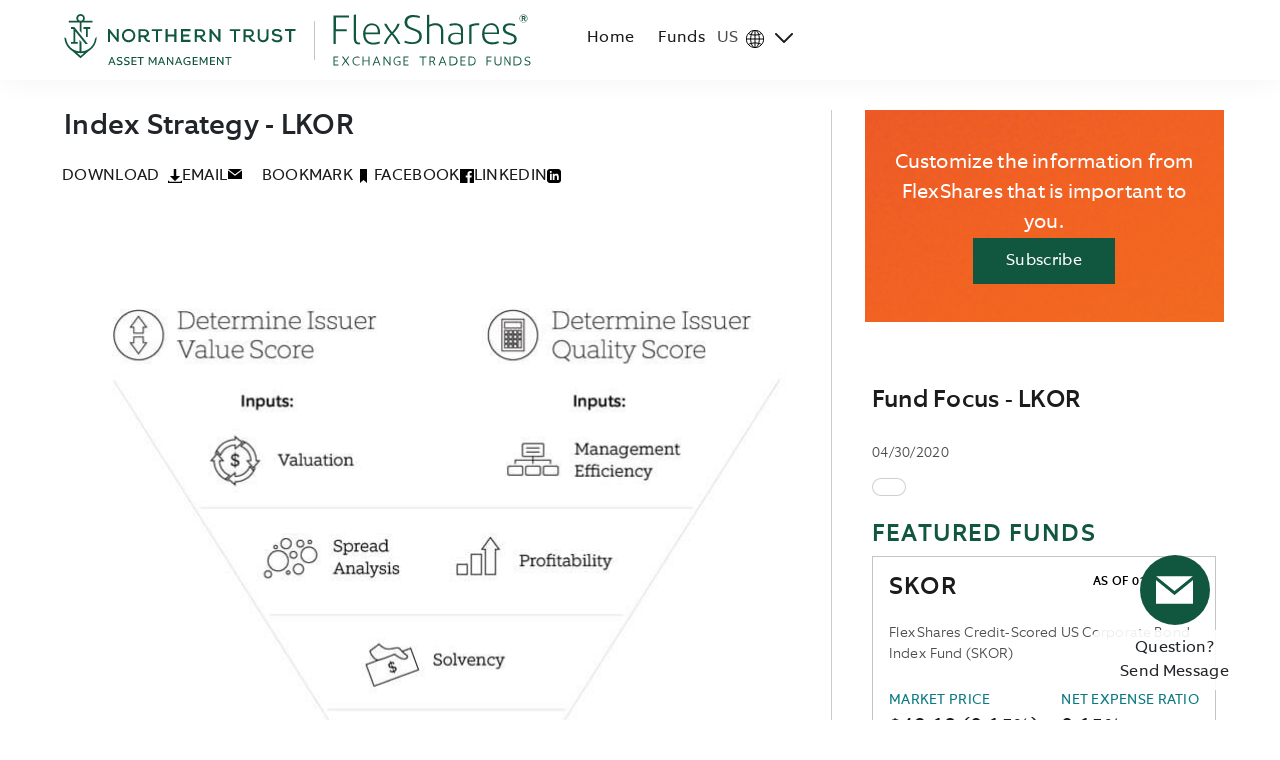

--- FILE ---
content_type: text/html;charset=utf-8
request_url: https://www.flexshares.com/us/en/individual/index-strategy/index-strategy-lkor
body_size: 10808
content:

<!DOCTYPE HTML>
<html lang="en">
    <head>
    <meta charset="UTF-8"/>
    <title>Index Strategy - LKOR</title>
    <meta name="keywords" content="North America,Unregistered ,Individual"/>
    
    <meta name="template" content="insight-detail-page-template"/>
    <meta name="viewport" content="width=device-width, initial-scale=1"/>
    

    
    
<script defer="defer" type="text/javascript" src="/.rum/@adobe/helix-rum-js@%5E2/dist/rum-standalone.js"></script>
<link rel="canonical" href="https://www.flexshares.com/us/en/individual/index-strategy/index-strategy-lkor"/>


    

<meta property="og:type" content="website"/>



<link type="image/x-icon" href="/etc.clientlibs/ntflexshares/clientlibs/clientlib-site/resources/images/favicon-v1.ico" rel="shortcut icon"/>

<!-- Alphix Tracking Pixel Begin -->
<script async src="https://cdn.northerntrust.com/pws/shared/scripts/alphix/alphix.js"></script>
<!-- Alphix Tracking Pixel End -->
<p hidden class="loading-screen-text"></p>

    
    
<link rel="stylesheet" href="/etc.clientlibs/ntflexshares/clientlibs/clientlib-base.lc-f5220e0061ab56f3783e45600e9363e3-lc.min.css" type="text/css">



    
    
<link rel="stylesheet" href="/etc.clientlibs/ntflexshares/clientlibs/clientlib-dependencies.lc-d41d8cd98f00b204e9800998ecf8427e-lc.min.css" type="text/css">
<link rel="stylesheet" href="/etc.clientlibs/ntflexshares/clientlibs/clientlib-site.lc-11466719490fa2052fb1d283e962f75d-lc.min.css" type="text/css">



    
    
<link rel="stylesheet" href="/etc.clientlibs/ntflexshares/clientlibs/clientlib-react.lc-a888a7289ea765d5eb09c37eb002f76a-lc.min.css" type="text/css">








<div id="spa-root"></div>
    
    
    

    

    
    
    
    
    

    
    

                              <script>!function(a){var e="https://s.go-mpulse.net/boomerang/",t="addEventListener";if("True"=="True")a.BOOMR_config=a.BOOMR_config||{},a.BOOMR_config.PageParams=a.BOOMR_config.PageParams||{},a.BOOMR_config.PageParams.pci=!0,e="https://s2.go-mpulse.net/boomerang/";if(window.BOOMR_API_key="2SNHH-55PPQ-FJV6U-UL785-99ZGK",function(){function n(e){a.BOOMR_onload=e&&e.timeStamp||(new Date).getTime()}if(!a.BOOMR||!a.BOOMR.version&&!a.BOOMR.snippetExecuted){a.BOOMR=a.BOOMR||{},a.BOOMR.snippetExecuted=!0;var i,_,o,r=document.createElement("iframe");if(a[t])a[t]("load",n,!1);else if(a.attachEvent)a.attachEvent("onload",n);r.src="javascript:void(0)",r.title="",r.role="presentation",(r.frameElement||r).style.cssText="width:0;height:0;border:0;display:none;",o=document.getElementsByTagName("script")[0],o.parentNode.insertBefore(r,o);try{_=r.contentWindow.document}catch(O){i=document.domain,r.src="javascript:var d=document.open();d.domain='"+i+"';void(0);",_=r.contentWindow.document}_.open()._l=function(){var a=this.createElement("script");if(i)this.domain=i;a.id="boomr-if-as",a.src=e+"2SNHH-55PPQ-FJV6U-UL785-99ZGK",BOOMR_lstart=(new Date).getTime(),this.body.appendChild(a)},_.write("<bo"+'dy onload="document._l();">'),_.close()}}(),"".length>0)if(a&&"performance"in a&&a.performance&&"function"==typeof a.performance.setResourceTimingBufferSize)a.performance.setResourceTimingBufferSize();!function(){if(BOOMR=a.BOOMR||{},BOOMR.plugins=BOOMR.plugins||{},!BOOMR.plugins.AK){var e=""=="true"?1:0,t="",n="ck73smqxhwyou2lhifra-f-0795c5871-clientnsv4-s.akamaihd.net",i="false"=="true"?2:1,_={"ak.v":"39","ak.cp":"1395992","ak.ai":parseInt("840006",10),"ak.ol":"0","ak.cr":9,"ak.ipv":4,"ak.proto":"h2","ak.rid":"6aae36de","ak.r":47376,"ak.a2":e,"ak.m":"x","ak.n":"essl","ak.bpcip":"18.191.185.0","ak.cport":35972,"ak.gh":"23.200.85.102","ak.quicv":"","ak.tlsv":"tls1.3","ak.0rtt":"","ak.0rtt.ed":"","ak.csrc":"-","ak.acc":"","ak.t":"1768374626","ak.ak":"hOBiQwZUYzCg5VSAfCLimQ==linI0CpBsy0CYw+p4qD5EdoH18C1dQ6HWqM3SOvbeK5vc2AE58kcva8+L6gEoWZTNEZBBYkgh+/WrPWZJo8ios6nZ0JgcVgsPTNEFXnnZ0QKRCR79E59mjXHniZrTDxd0EoJH7kejossTUtSQE9qwsyWdMf8ZuGbTQ4jBtLOmtOXFQ3wsd7l61oKKLuP+NFphV/xK1oo8dk0yrce4g2AzyiOKcOp7XI9LF6a+FW+sPVcizPliPNW+WJ1FCzjHHnfxtd7L9Gy/NwxHcO4hA/0b3833YRGbmijjaLqhp0hxnrDVvol+wFyUWd1L/2T0VvYAipLo53CAjmBNmZDVNCaiDqQUeX3+D1G9rYUXnG75xAJ5DlxFtlX11EdFEFhBYJ8xOmNgHGhXZh+LoO/FyytdMzyf8FVSMgWlkHaKejAENA=","ak.pv":"27","ak.dpoabenc":"","ak.tf":i};if(""!==t)_["ak.ruds"]=t;var o={i:!1,av:function(e){var t="http.initiator";if(e&&(!e[t]||"spa_hard"===e[t]))_["ak.feo"]=void 0!==a.aFeoApplied?1:0,BOOMR.addVar(_)},rv:function(){var a=["ak.bpcip","ak.cport","ak.cr","ak.csrc","ak.gh","ak.ipv","ak.m","ak.n","ak.ol","ak.proto","ak.quicv","ak.tlsv","ak.0rtt","ak.0rtt.ed","ak.r","ak.acc","ak.t","ak.tf"];BOOMR.removeVar(a)}};BOOMR.plugins.AK={akVars:_,akDNSPreFetchDomain:n,init:function(){if(!o.i){var a=BOOMR.subscribe;a("before_beacon",o.av,null,null),a("onbeacon",o.rv,null,null),o.i=!0}return this},is_complete:function(){return!0}}}}()}(window);</script></head>
    <body class="page basicpage" id="page-cd1e96d18d" data-cmp-link-accessibility-enabled data-cmp-link-accessibility-text="opens in a new tab" data-cmp-data-layer-name="adobeDataLayer">
        
        
        
            




            
<div class="root container responsivegrid">

    
    <div id="container-37807dfa91" class="cmp-container">
        


<div class="aem-Grid aem-Grid--12 aem-Grid--default--12 ">
    
    <div class="experiencefragment aem-GridColumn aem-GridColumn--default--12">
<div id="experiencefragment-657a2ebd19" class="cmp-experiencefragment cmp-experiencefragment--header">


    
    
    
    <div id="container-84765f465c" class="cmp-container">
        
        <div class="header"><header class="cmp-header" data-team-links="{&#34;teamLinkText&#34;:null,&#34;teamLinkUrl&#34;:&#34;&#34;,&#34;teamLinkBehavior&#34;:&#34;_self&#34;}">
    <a id="skipToMainContentLink" href="/us/en/individual/index-strategy/" class="cmp-header__skip-link">
        skip to main content
    </a>
    <nav role="navigation" class="navbar expand-lg">
        <div class="cmp-header__logos-container">
            <a id="logo" class="navbar-brand" href="https://ntam.northerntrust.com" target="_self">
                <img src="/content/dam/ntflexshares/brand-logos/NTAM_Logo_reskin.svg" alt="Northern Trust"/>
            </a>
            <div class="logos-vertical-seperator"></div>
            <a id="logo1" class="navbar-brand" href="/us/en/individual" target="_self">
                <img src="/content/dam/ntflexshares/brand-logos/FlexShares_Logo_reskin.svg" alt="Flexshares"/>
            </a>
        </div>
        <button class="navbar-toggler" type="button" aria-label="Toggle navigation">
            <i class="icon-list" aria-hidden="true"></i>
        </button>
        <div class="navbar-collapse offcanvas-collapse" id="navbarSupportedContent" tabindex="-1">
            <div class="nav-container">
                <div class="cmp-header__close-btn-container" aria-hidden="true">
                    <button class="close-button navbar-toggler" type="button" aria-label="Close">
                        <i class="icon-close" aria-hidden="true"></i>
                    </button>
                </div>
                <!-- Nav menu -->
                
                    
    <div>
        <ul class="navbar-nav">
            <li class="nav-item">
                <a id="" aria-label="Home" class="nav-link " href="/us/en/individual">Home</a>
            </li>
        
            <li class="nav-item">
                <a id="" aria-label="Funds" class="nav-link " href="/us/en/individual/funds">Funds</a>
            </li>
        </ul>
    </div>

                
                <div class="cmp-header__usersite-ctrl-container">
                    <div class="dropdown">
                        <button id="desktopSiteDropdwonBtn" class="cmp-header__site-btn mb-0" data-bs-toggle="dropdown" aria-controls="languageOptions">
                            <p class="mb-0 me-1 mt-1">US</p>
                            <i class="icon-globe ms-2 mt-3"></i>
                            <i class="icon-down-arrow mt-4 ms-2"></i>
                            <span class="sr-only">Region selector</span>
                        </button>
                        <div class="dropdown-menu" id="languageOptions" role="list">
                            <a class="dropdown-item item-active" data-languageurl="/us/en/individual" href="#" aria-current="true" role="listitem">
                                <span class="sr-only">Selected region</span>
                                US
                            </a>
                        
                            <a class="dropdown-item " data-languageurl="/gb/en/individual" href="#" aria-current="false" role="listitem">
                                <span class="sr-only"></span>
                                United Kingdom
                            </a>
                        
                            <a class="dropdown-item " data-languageurl="/de/de/individual" href="#" aria-current="false" role="listitem">
                                <span class="sr-only"></span>
                                Germany
                            </a>
                        
                            <a class="dropdown-item " data-languageurl="/nl/nl/individual" href="#" aria-current="false" role="listitem">
                                <span class="sr-only"></span>
                                Netherlands
                            </a>
                        
                            <a class="dropdown-item " data-languageurl="/at/en/individual" href="#" aria-current="false" role="listitem">
                                <span class="sr-only"></span>
                                Austria
                            </a>
                        
                            <a class="dropdown-item " data-languageurl="/dk/en/individual" href="#" aria-current="false" role="listitem">
                                <span class="sr-only"></span>
                                Denmark
                            </a>
                        
                            <a class="dropdown-item " data-languageurl="/fi/en/individual" href="#" aria-current="false" role="listitem">
                                <span class="sr-only"></span>
                                Finland
                            </a>
                        
                            <a class="dropdown-item " data-languageurl="/ie/en/individual" href="#" aria-current="false" role="listitem">
                                <span class="sr-only"></span>
                                Ireland
                            </a>
                        
                            <a class="dropdown-item " data-languageurl="/se/en/individual" href="#" aria-current="false" role="listitem">
                                <span class="sr-only"></span>
                                Sweden
                            </a>
                        
                            <a class="dropdown-item " data-languageurl="/ch/en/individual" href="#" aria-current="false" role="listitem">
                                <span class="sr-only"></span>
                                Switzerland
                            </a>
                        </div>
                    </div>
                    <div class="cmp-header__vertical-seperator-investor"></div>
                    <div class="investor-type-dropdown dropdown">
                        <button id="desktopSiteDropdwonBtn" class="cmp-header__investor-type-btn mb-0" data-bs-toggle="dropdown" aria-controls="investerTypeOptions">
                            <p class="mb-0 me-1 mt-1"></p>
                            <i class="icon-down-arrow mt-4 ms-2"></i>
                            <span class="sr-only">Investor type selector</span>
                        </button>
                        
                    </div>
                    <div class="cmp-header__vertical-seperator"></div>
                    <button class="cmp-header__login-btn" role="link">
                        
                    </button>
                </div>
                <div class="cmp-header__mobile-usersite-ctrl-container">
                    <button class="cmp-header__site-btn">
                        US
                        <span class="sr-only">Region selector</span>
                        <i class="icon-right-arrow" aria-hidden="true"></i>
                    </button>
                    <div class="cmp-header__investor-vertical-seperator"></div>
                   
                    <button class="cmp-header__investor-type-btn">
                        
                        <span class="sr-only">Investor type selector</span>
                        <i class="icon-right-arrow" aria-hidden="true"></i>
                    </button>
                  

                    <div class="cmp-header__vertical-seperator"></div>
                        <button class="cmp-header__login-btn" role="link">
                            
                        </button>

                </div>
            </div>
            <div id="siteMenuContent" class="cmp-header--remove cmp-header__site-menu-container">
                <button class="cmp-header__mobile-sub-menu-back" aria-label="Go back to main menu">
                    <i class="icon-left-arrow" aria-hidden="true"></i>
                    US
                </button>
                <ul class="cmp-header__mobile-sub-menu navbar-nav" id="languageOptions">
                    <li class="nav-item">
                        <a class="nav-link active" data-languageurl="/us/en/individual" href="#">US</a>
                    </li>
                
                    <li class="nav-item">
                        <a class="nav-link " data-languageurl="/gb/en/individual" href="#">United Kingdom</a>
                    </li>
                
                    <li class="nav-item">
                        <a class="nav-link " data-languageurl="/de/de/individual" href="#">Germany</a>
                    </li>
                
                    <li class="nav-item">
                        <a class="nav-link " data-languageurl="/nl/nl/individual" href="#">Netherlands</a>
                    </li>
                
                    <li class="nav-item">
                        <a class="nav-link " data-languageurl="/at/en/individual" href="#">Austria</a>
                    </li>
                
                    <li class="nav-item">
                        <a class="nav-link " data-languageurl="/dk/en/individual" href="#">Denmark</a>
                    </li>
                
                    <li class="nav-item">
                        <a class="nav-link " data-languageurl="/fi/en/individual" href="#">Finland</a>
                    </li>
                
                    <li class="nav-item">
                        <a class="nav-link " data-languageurl="/ie/en/individual" href="#">Ireland</a>
                    </li>
                
                    <li class="nav-item">
                        <a class="nav-link " data-languageurl="/se/en/individual" href="#">Sweden</a>
                    </li>
                
                    <li class="nav-item">
                        <a class="nav-link " data-languageurl="/ch/en/individual" href="#">Switzerland</a>
                    </li>
                </ul>
            </div>
            <div id="investorMenuContent" class="cmp-header--remove cmp-header__site-menu-investor-container">
                <button class="cmp-header__mobile-sub-investor-menu-back" aria-label="Go back to main menu">
                    <i class="icon-left-arrow" aria-hidden="true"></i>
                    
                </button>
                
            </div>
        </div>
        <div class="cmp-external-modal-header">
            <div id="external-link-modal" class="modal fade" tabindex="-1" aria-label="Aria Label">
                <div class="modal-dialog modal-dialog-centered">
                    <div class="modal-content">
                        <div class="modal-header">
                            <h1 class="modal-title">YOU ARE LEAVING FLEXSHARES.COM</h1>
                            <a href="#" data-bs-dismiss="modal" aria-label="Close Dialog" role="Button">
                                <i class="icon-close--md" aria-hidden="true"></i>
                            </a>
                        </div>
                        <div class="modal-body">
                            <p><p>This link is provided as a courtesy for informational purposes only and leads to a different website which FlexShares Trust and Northern Trust ETFs do not maintain. Other than with respect to the prospectuses, SAIs, Semiannual, and Annual Reports on connect.rightprospectus.com, (i) FlexShares Trust and Northern Trust ETFs do not provide any information directly to the linked website, nor do we endorse or affirm any of the information provided by it and (ii) FlexShares Trust and Northern Trust ETFs cannot and do not guarantee or make any representations or warranties, either express or implied, with respect to the accuracy or completeness of the information contained on third-party websites and takes no responsibility for supplementing, updating or correcting any such information. By providing this link to a different website, FlexShares Trust and Northern Trust ETFs are not providing you with investment advice or offering securities for sale to you.</p>
</p>
                        </div>
                        <div class="modal-footer border-0" id="modal-footer-web">
                            <a href="#" class="link" data-bs-dismiss="modal" role="Button" aria-label="Cancel">Cancel</a>
                            <a href="#" class="cmp-button external-modal-proceed" aria-label="Proceed" target="_blank">Take Me There</a>
                        </div>
                        <div class="modal-footer border-0" id="modal-footer-mobile">
                            <a href="#" class="cmp-button external-modal-proceed" aria-label="Proceed" target="_blank">Take Me There</a>
                            <a href="#" data-bs-dismiss="modal" class="link" aria-label="Cancel">Cancel</a>
                        </div>
                    </div>
                </div>
            </div>
        </div>
    </nav>
    <script type="text/javascript">
        (function() {
          var munchkinId = JSON.parse(JSON.stringify("504\u002DZYK\u002D173"));
          var didInit = false;
          function initMunchkin() {
            if(didInit === false) {
              didInit = true;
              Munchkin.init(munchkinId);
            }
          }
          var s = document.createElement('script');
          s.type = 'text/javascript';
          s.async = true;
          s.src = '//munchkin.marketo.net/munchkin.js';
          s.onreadystatechange = function() {
            if (this.readyState == 'complete' || this.readyState == 'loaded') {
              initMunchkin();
            }
          };
          s.onload = initMunchkin;
          document.getElementsByTagName('head')[0].appendChild(s);
        })();
        </script>
        
</header>

    
</div>

        
    </div>

</div>

    
</div>
<main class="container responsivegrid cmp-insight-detail-template aem-GridColumn aem-GridColumn--default--12">

    
    <div id="container-8d4d136606" class="cmp-container">
        


<div class="aem-Grid aem-Grid--12 aem-Grid--default--12 ">
    
    <div class="container responsivegrid aem-GridColumn aem-GridColumn--default--12">

    
    
    
    <div id="container-56860e305e" class="cmp-container">
        
        <div class="text cmp-text--margin-bottom-2">
<div id="text-478f0a979f" class="cmp-text">
    <h1>Index Strategy - LKOR</h1>

</div>

    

</div>
<div class="container responsivegrid">

    
    
    
    <div id="container-9ac6a13816" class="cmp-container">
        
        <div class="download cmp-download--fileIcon">
<div id="download-8cd8840a5e" class="cmp-download">
    
    
    
    <a class="cmp-download__action" href="/content/dam/ntflexshares/fund-documents/lkor/lkor-infographic.pdf.coredownload.pdf">
        <span class="cmp-download__action-text">DOWNLOAD</span>
    </a>
</div>

    
</div>
<div class="email-share">
    

<div class="cmp-email-share">
    <a class="cmp-email-share__link" aria-label="EMAIL">
        EMAIL
        <i class="icon-email-share"></i>
    </a>
</div></div>
<div class="bookmark">
    


<div class="cmp-bookmark" data-mac-msg="Press CMD+D to bookmark this page" data-windows-msg="Press CTRL+D to bookmark this page" tabindex="0">
    <a class="cmp-bookmark__button">
        BOOKMARK
        <i class="icon-bookmark--sm" aria-hidden="true"></i>
    </a>

</div></div>
<div class="social-share">
    

<div role="list" class="cmp-social-share">
        <a id="facebook" target="_blank" role="listitem" class="cmp-social-share__item">
               FACEBOOK
                <i class="icon-facebook--sm" aria-hidden="true"></i>
        </a>
        <a id="linkedin" target="_blank" role="listitem" class="cmp-social-share__item">
                LINKEDIN
                <i class="icon-linkedin--sm" aria-hidden="true"></i>
        </a>
</div></div>

        
    </div>

</div>
<div class="text cmp-text--margin-top-3">
<div id="text-87180abff5" class="cmp-text">
    <p><img src="/content/dam/ntflexshares/us/en/images/funds/lkor/lkor-infographic-1.jpg" alt="" class="cmp-text--single-image"/></p>
<p> </p>
<p><img src="/content/dam/ntflexshares/us/en/images/funds/lkor/lkor-infographic-2.jpg" alt="" class="cmp-text--single-image"/></p>
<p>* Longer term is defined as 10 years or longer to maturity date at the time of each reconstitution.</p>
<p>** Composite Alpha is produced by combining each issue&#39;s Value Score and Quality Score along with their respective weights determined by Northern Trust Investments&#39; Quantitative Research team.</p>
<p>*** Duration is a measure of the sensitivity of the price (the value of principal) of a fixed-income investment to a change in interest rates.</p>

</div>

    

</div>

        
    </div>

</div>
<div class="container responsivegrid aem-GridColumn aem-GridColumn--default--12">

    
    
    
    <div id="container-3354dd9d32" class="cmp-container">
        
        <div class="container responsivegrid">

    
    
    
    <div id="container-47614f341b" class="cmp-container" style="background-image:url(\2f content\2f dam\2fntflexshares\2fus\2f en\2fimages\2fgeneric-orange-background-all-sizes\2fOrange%20Gradient%20Background.jpg);background-size:cover;background-repeat:no-repeat;">
        
        <div class="email-subscribe cmp-email-subscribe--compact cmp-email-subscribe--with-bg">
    


<div class="cmp-email-subscribe">
   <h2 class="cmp-email-subscribe-description"> Customize the information from FlexShares that is important to you.</h2>
   <a href="https://go.flexshares.com/subscriptions" target="_blank" class="cmp-button">Subscribe</a>
</div></div>

        
    </div>

</div>
<div class="recent-insights cmp-recent-insights--vertical">
    

<div>
    <div class="cmp-recent-insights">
        
            <h2>Related Content</h2>
        
        <div>
            <ul class="cmp-recent-insights__wrapper">
                
                    <li class="cmp-recent-insights__item" role="group" aria-label="article">
                        <p class="date
                date-upper">04/30/2020</p>
                        <a aria-label="Fund Focus - LKOR" href="/us/en/individual/fund-focus/fund-focus-lkor">
                            <h3 class="insight-header">
                                Fund Focus - LKOR
                            </h3>
                        </a>
                        <p class="date
                date-lower">04/30/2020</p>
                        <p class="tag-readonly"></p>
                        <p class="cmp-recent-insights__description">
                            
                        </p>
                    </li>
                
            </ul>
            <div className="cmp-recent-insights__full-width">
                
            </div>
        </div> 
    </div>
</div></div>
<div class="featured-funds cmp-featured-funds--vertical-view">
    


<div class="cmp-featured-funds" data-content="{&#34;title&#34;:&#34;FEATURED FUNDS&#34;,&#34;asOfLabel&#34;:&#34;As of&#34;,&#34;links&#34;:[{&#34;pageLink&#34;:&#34;/us/en/individual/funds/skor&#34;,&#34;fundCode&#34;:&#34;SKOR&#34;,&#34;description&#34;:&#34;FlexShares Credit-Scored US Corporate Bond Index Fund (SKOR)&#34;,&#34;assetName&#34;:&#34;Fixed Income&#34;,&#34;asOfDate&#34;:&#34;01/13/2026&#34;,&#34;fundFields&#34;:[{&#34;fieldLabel&#34;:&#34;Market Price&#34;,&#34;fieldValue&#34;:&#34;$49.18 (0.15%)&#34;,&#34;fieldLabelLink&#34;:&#34;&#34;,&#34;toolTip&#34;:&#34;&#34;,&#34;formatedJsonValue&#34;:&#34;&#34;},{&#34;fieldLabel&#34;:&#34;Net Expense Ratio&#34;,&#34;fieldValue&#34;:&#34;0.15%&#34;,&#34;fieldLabelLink&#34;:&#34;&#34;,&#34;toolTip&#34;:&#34;Northern Trust Investments, Inc. (“NTI” or the “Adviser”) has contractually agreed to reimburse a portion of the operating expenses of the Fund (other than Acquired Fund Fees and Expenses) to the extent the “Total Annual Fund Operating Expenses” exceed 0.15% until March 1, 2025. Performance would have been lower without fee waivers and expense reimbursements in effect.\n&#34;,&#34;formatedJsonValue&#34;:&#34;&#34;}]},{&#34;pageLink&#34;:&#34;/us/en/individual/funds/bndc&#34;,&#34;fundCode&#34;:&#34;BNDC&#34;,&#34;description&#34;:&#34;FlexShares Core Select Bond Fund (BNDC)&#34;,&#34;assetName&#34;:&#34;Fixed Income&#34;,&#34;asOfDate&#34;:&#34;01/13/2026&#34;,&#34;fundFields&#34;:[{&#34;fieldLabel&#34;:&#34;Market Price&#34;,&#34;fieldValue&#34;:&#34;$22.43 (-0.62%)&#34;,&#34;fieldLabelLink&#34;:&#34;&#34;,&#34;toolTip&#34;:&#34;&#34;,&#34;formatedJsonValue&#34;:&#34;&#34;},{&#34;fieldLabel&#34;:&#34;Net Expense Ratio&#34;,&#34;fieldValue&#34;:&#34;0.38%&#34;,&#34;fieldLabelLink&#34;:&#34;&#34;,&#34;toolTip&#34;:&#34;Northern Trust Investments, Inc. (“NTI” or the “Adviser”) has contractually agreed to reimburse a portion of the operating expenses of the Fund (other than Acquired Fund Fees and Expenses) to the extent the “Total Annual Fund Operating Expenses” exceed 0.38% until March 1, 2025. Performance would have been lower without fee waivers and expense reimbursements in effect.\n&#34;,&#34;formatedJsonValue&#34;:&#34;&#34;}]},{&#34;pageLink&#34;:&#34;/us/en/individual/funds/hygv&#34;,&#34;fundCode&#34;:&#34;HYGV&#34;,&#34;description&#34;:&#34;FlexShares High Yield Value-Scored Bond Index Fund (HYGV)&#34;,&#34;assetName&#34;:&#34;Fixed Income&#34;,&#34;asOfDate&#34;:&#34;01/13/2026&#34;,&#34;fundFields&#34;:[{&#34;fieldLabel&#34;:&#34;Market Price&#34;,&#34;fieldValue&#34;:&#34;$40.98 (0.06%)&#34;,&#34;fieldLabelLink&#34;:&#34;&#34;,&#34;toolTip&#34;:&#34;&#34;,&#34;formatedJsonValue&#34;:&#34;&#34;},{&#34;fieldLabel&#34;:&#34;Net Expense Ratio&#34;,&#34;fieldValue&#34;:&#34;0.37%&#34;,&#34;fieldLabelLink&#34;:&#34;&#34;,&#34;toolTip&#34;:&#34;Northern Trust Investments, Inc. (“NTI” or the “Adviser”) has contractually agreed to reimburse a portion of the operating expenses of the Fund (other than Acquired Fund Fees and Expenses) to the extent the “Total Annual Fund Operating Expenses” exceed 0.37% until March 1, 2025. Performance would have been lower without fee waivers and expense reimbursements in effect.\n&#34;,&#34;formatedJsonValue&#34;:&#34;&#34;}]}],&#34;linkUrl&#34;:&#34;&#34;,&#34;linkBehavior&#34;:&#34;_self&#34;,&#34;saveDataPath&#34;:&#34;/content/ntflexshares/us/en/individual/index-strategy/index-strategy-lkor&#34;}"></div></div>

        
    </div>

</div>

    
</div>

    </div>

    
</main>
<div class="experiencefragment aem-GridColumn aem-GridColumn--default--12">
<div id="experiencefragment-3de7361c32" class="cmp-experiencefragment cmp-experiencefragment--footer">


    
    <div id="container-1bd6556a70" class="cmp-container" style="background-color:#F6F6F6;">
        


<div class="aem-Grid aem-Grid--12 aem-Grid--default--12 ">
    
    <div class="experiencefragment aem-GridColumn aem-GridColumn--default--12">
<div id="experiencefragment-bb33640836" class="cmp-experiencefragment cmp-experiencefragment--footer">


    
    <div id="container-9593d228e0" class="cmp-container">
        


<div class="aem-Grid aem-Grid--12 aem-Grid--default--12 ">
    
    <div class="container responsivegrid cmp-container--disclaimer aem-GridColumn aem-GridColumn--default--12">

    
    
    
    <div id="container-a7ad1fb592" class="cmp-container">
        
        <div class="text">
<div id="text-d37c68278f" class="cmp-text">
    <p><i><b>Before investing, carefully consider the investment objectives, risks, charges and expenses. This and other information are in the prospectus and a summary prospectus, copies of which may be obtained on this website. Read the prospectus carefully before you invest. </b></i></p>
<p>The FlexShares ETFs, registered with the United States Securities and Exchange Commission under the Investment Company Act of 1940 are distributed by Foreside Fund Services, LLC, not affiliated with Northern Trust. The Northern Trust ETFs, registered with the United States Securities and Exchange Commission under the Investment Company Act of 1940 are distributed by Northern Funds Distributors, LLC, not affiliated with Northern Trust.  FlexShares ETFs, and Northern Trust ETFs, (the “Funds”), are managed by Northern Trust Investments, Inc. </p>
<p>All investments are subject to numerous risks, including possible loss of principal. Fund returns may not match the return of the respective indexes. The Funds are subject to the following principal risks: asset class; authorized participant; calculation methodology; commodity; concentration; counterparty; currency; derivatives; dividend; emerging markets; Environmental, Social, Governance (ESG); equity securities; financial sector; fluctuation of yield and principal payment risk; foreign securities; fund termination risk; geographic; high portfolio turnover; income; industry concentration; inflation; infrastructure-related companies; interest rate; issuer; liquidity; large cap; management; market; market trading; mid cap stock; MLP; momentum; municipal investment risk; municipal market volatility risk; natural resources; new funds; non-diversification; passive investment; privatization; securities lending; small cap stock; tax liability risk; tracking error; value investing; and volatility risk. A full description of risks is in the prospectus. </p>
<p>Individual investors should contact their financial advisor or broker dealer representative for more information on the Funds.</p>
<p>Investment Products and Services are:<br />
<b>NOT FDIC INSURED, MAY LOSE VALUE, NO BANK GUARANTEE</b></p>
<p>All registered investment companies are obliged to distribute portfolio gains to shareholders at year-end regardless of performance. Trading ETFs will also generate tax consequences and transaction expenses. The information provided is not intended to be tax advice. Tax consequences of dividend distributions may vary by individual taxpayer.</p>

</div>

    

</div>
<div class="send-us-a-message">
    

<div class="cmp-send-us-message" data-default-email="NTAMIntermediarySales@ntrs.com" data-subject-us="Website Query" data-subject-eu="International Website Query">
        <div class="cmp-send-us-message-collapse offcanvas-collapse" data-url="/content/experience-fragments/ntflexshares/us/en/footer/disclosure/jcr:content/root/container_copy/send_us_a_message_co" tabindex="-1" role="dialog" aria-modal="true" aria-label="Send Us a Message">
                <div class="cmp-send-us-message__container">
                        <div class="cmp-send-us-message__close-btn-container">
                                <button class="cmp-send-us-message__toggler" type="button" aria-label="Close">
                                        <i class="icon-close" aria-hidden="true"></i>
                                </button>
                        </div>
                        <div class="cmp-send-us-message__content">
                                <div class="cmp-send-us-message__heading">
                                        <h2 class="cmp-send-us-message__header">Service Team</h2>
                                        <p class="cmp-send-us-message__description">Send the FlexShares Team a message and we‘ll get back to you shortly. Please include your name and email address below. Thanks!

</p>
                                </div>

                                <form class="send-us-message-form">
                                        <p>Required fields are indicated with a (*)</p>
                                        <div class="alert alert-danger alert-dismissible hide" role="alert">
                                                <span></span>
                                                <span class="close" data-dismiss="alert" aria-label="Close">
                                                        <i class="icon-close--sm"></i>
                                                </span>
                                        </div>
                                        <div class="form-group col-md-12">
                                                <label class="cmp-user-account__label" for="name">NAME*</label>
                                                <input class="form-control" id="username" name="name" aria-describedby="name-error-text" autocomplete="given-name" required/>
                                                <span class="error-message"><i class="icon-error--sm"></i>
                                                        <p class="error-message-text" id="name-error-text">PLEASE ENTER
                                                                YOUR NAME</p>
                                                </span>
                                        </div>
                                        <div class="form-group col-md-12">
                                                <label class="cmp-user-account__label" for="email">EMAIL*</label>
                                                <input type="email" class="form-control" id="useremail" name="email" aria-describedby="email-error-text" autocomplete="email" required/>
                                                <span class="error-message"><i class="icon-error--sm"></i>
                                                        <p class="error-message-text" id="email-error-text">PLEASE ENTER
                                                                A VALID EMAIL ADDRESS</p>
                                                </span>
                                        </div>
                                        <div class="form-group col-md-12">
                                                <label class="cmp-user-account__label" for="message">MESSAGE*</label>
                                                <textarea rows="6" id="message" name="message" autocomplete="message" required></textarea>
                                                <span class="error-message"><i class="icon-error--sm"></i>
                                                        <p class="error-message-text" id="message-error-text">PLEASE
                                                                ENTER YOUR MESSAGE</p>
                                                </span>
                                        </div>

                                        <div class="cmp-send-us-message__wrapper" id="send-us-message-web">
                                                <button class="link cancel-button web-cancel">Cancel</button>
                                                <button class="custom-button send-us-message__submit-button" type="submit">Send Message</button>
                                        </div>
                                        <div class="cmp-send-us-message__wrapper" id="send-us-message-mobile">
                                                <button class="custom-button send-us-message__submit-button" type="submit">Send Message</button>
                                                <button class="link cancel-button mobile-cancel">Cancel</button>
                                        </div>
                                </form>
                        </div>

                        <div class="cmp-send-us-message__thank-you">
                                <h1>THANK YOU FOR YOUR MESSAGE!</h1>
<p>A member of the FlexShares team will contact you shortly.</p>

                        </div>
                </div>
        </div>
        <div class="cmp-send-us-message__message-button" tabindex="0" role="button">
                <div class="cmp-send-us-message__avatar">
                        <i class="icon-email-white"></i>
                        <img class="cmp-send-us-message__img" alt=""/>


                </div>
                <div class="cmp-send-us-message__question-message">
                        <ul role="presentation">
                                <li class="cmp-send-us-message__questions"></li>
                                <li class="cmp-send-us-message__questionsnext"></li>
                        </ul>
                </div>
        </div>
</div></div>
<div class="external-modal">
    

<div class="cmp-external-modal">
    <div class="link-text">
        <a href="https://www.foreside.com/" class="link" aria-label="Foreside Fund Services, LLC External Link" data-bs-toggle="modal" data-bs-target="#external-link-modal" role="button">
            <span>Foreside Fund Services, LLC</span>
            <i class="cmp-external-modal__icon mx-1" aria-hidden="true"></i>
        </a>
   </div>
</div></div>

        
    </div>

</div>

    
</div>

    </div>

    
</div>

    
</div>
<div class="experiencefragment aem-GridColumn aem-GridColumn--default--12">
<div id="experiencefragment-ad91008f98" class="cmp-experiencefragment cmp-experiencefragment--footer">


    
    <div id="container-0be0982f16" class="cmp-container">
        


<div class="aem-Grid aem-Grid--12 aem-Grid--default--12 ">
    
    <div class="footer aem-GridColumn aem-GridColumn--default--12"><footer class="cmp-footer">
	
		
    <div class="xfpage page basicpage">


    
    <div id="container-c5c523cdda" class="cmp-container">
        


<div class="aem-Grid aem-Grid--12 aem-Grid--default--12 ">
    
    <div class="container responsivegrid aem-GridColumn--default--none aem-GridColumn aem-GridColumn--offset--default--0 aem-GridColumn--default--4">

    
    
    
    <div id="container-bb347c736d" class="cmp-container">
        
        <div class="link-list">
    

<div class="cmp-link-list">
	<h2 class="cmp-link-list__header">ABOUT</h2>

	<ul class="cmp-link-list__item-container">
		<li class="cmp-link-list__item-list-wrapper">
			<a href="/us/en/individual/about-northern-trust-etfs" title="About FlexShares" target="_self" class="cmp-link-list__item">About Northern Trust ETFs</a>
			
		</li>
	
		<li class="cmp-link-list__item-list-wrapper">
			<a href="/us/en/individual/glossary" title="Glossary" target="_self" class="cmp-link-list__item">Glossary</a>
			
		</li>
	
		<li class="cmp-link-list__item-list-wrapper">
			<a href="/us/en/individual/press" title="News" target="_self" class="cmp-link-list__item">News</a>
			
		</li>
	
		<li class="cmp-link-list__item-list-wrapper">
			<a href="https://www.northerntrust.com" title="Northern Trust" target="_blank" class="cmp-link-list__item">Northern Trust</a>
			
		</li>
	</ul>
	<ul class="cmp-link-list__download-item-container">
		<li class="cmp-link-list__item-list-wrapper">
			<a href="/us/en/individual/about-northern-trust-etfs" title="About FlexShares" target="_self" class="cmp-link-list__item">
				<span class="cmp-link-list__item-wrapper">
					<p class="cmp-link-list__item-name">About Northern Trust ETFs</p>
					<p class="cmp-link-list__item-ext"></p>
				</span>
				<span>
					<i class="icon-download" aria-hidden="true"></i>
				</span>
			</a>
		</li>
	
		<li class="cmp-link-list__item-list-wrapper">
			<a href="/us/en/individual/glossary" title="Glossary" target="_self" class="cmp-link-list__item">
				<span class="cmp-link-list__item-wrapper">
					<p class="cmp-link-list__item-name">Glossary</p>
					<p class="cmp-link-list__item-ext"></p>
				</span>
				<span>
					<i class="icon-download" aria-hidden="true"></i>
				</span>
			</a>
		</li>
	
		<li class="cmp-link-list__item-list-wrapper">
			<a href="/us/en/individual/press" title="News" target="_self" class="cmp-link-list__item">
				<span class="cmp-link-list__item-wrapper">
					<p class="cmp-link-list__item-name">News</p>
					<p class="cmp-link-list__item-ext"></p>
				</span>
				<span>
					<i class="icon-download" aria-hidden="true"></i>
				</span>
			</a>
		</li>
	
		<li class="cmp-link-list__item-list-wrapper">
			<a href="https://www.northerntrust.com" title="Northern Trust" target="_blank" class="cmp-link-list__item">
				<span class="cmp-link-list__item-wrapper">
					<p class="cmp-link-list__item-name">Northern Trust</p>
					<p class="cmp-link-list__item-ext"></p>
				</span>
				<span>
					<i class="icon-download" aria-hidden="true"></i>
				</span>
			</a>
		</li>
	</ul>
</div></div>

        
    </div>

</div>
<div class="container responsivegrid aem-GridColumn--default--none aem-GridColumn aem-GridColumn--offset--default--0 aem-GridColumn--default--4">

    
    
    
    <div id="container-cc46d2d69c" class="cmp-container">
        
        <div class="link-list">
    

<div class="cmp-link-list">
	<h2 class="cmp-link-list__header">LEGAL</h2>

	<ul class="cmp-link-list__item-container">
		<li class="cmp-link-list__item-list-wrapper">
			<a href="/us/en/individual/legal-disclaimers" title="disclaimers" target="_self" class="cmp-link-list__item">Disclaimers</a>
			
		</li>
	
		<li class="cmp-link-list__item-list-wrapper">
			<a href="https://connect.rightprospectus.com/FlexSharesETFs" title="prospectus" target="_blank" class="cmp-link-list__item">FlexShares Prospectus</a>
			
		</li>
	
		<li class="cmp-link-list__item-list-wrapper">
			<a href="https://connect.rightprospectus.com/NorthernTrust" title="Northern Trust ETFs Prospectus" target="_blank" class="cmp-link-list__item">Northern Trust ETFs Prospectus</a>
			
		</li>
	
		<li class="cmp-link-list__item-list-wrapper">
			<a href="/us/en/individual/tax-archive" title="Tax" target="_self" class="cmp-link-list__item">Tax &amp; Legal Documents Archive</a>
			
		</li>
	
		<li class="cmp-link-list__item-list-wrapper">
			<a href="https://www.northerntrust.com/united-states/privacy/north-america" title="privacy Policy" target="_blank" class="cmp-link-list__item">Privacy Policy</a>
			
		</li>
	
		<li class="cmp-link-list__item-list-wrapper">
			<a href="https://ntam.northerntrust.com/content/dam/northerntrust/investment-management/global/en/documents/account-resources/proxy/nt-proxy-policies-procedures.pdf" title="Proxy Policy" target="_self" class="cmp-link-list__item">Proxy Policy</a>
			
		</li>
	
		<li class="cmp-link-list__item-list-wrapper">
			<a href="/us/en/individual/cookie-policy" title="Cookie Policy" target="_self" class="cmp-link-list__item">Cookie Policy</a>
			
		</li>
	
		<li class="cmp-link-list__item-list-wrapper">
			
			<p class="cmp-link-list__item">Manage Cookies</p>
		</li>
	
		<li class="cmp-link-list__item-list-wrapper">
			
			<p class="cmp-link-list__item">© Northern Trust 2026</p>
		</li>
	</ul>
	<ul class="cmp-link-list__download-item-container">
		<li class="cmp-link-list__item-list-wrapper">
			<a href="/us/en/individual/legal-disclaimers" title="disclaimers" target="_self" class="cmp-link-list__item">
				<span class="cmp-link-list__item-wrapper">
					<p class="cmp-link-list__item-name">Disclaimers</p>
					<p class="cmp-link-list__item-ext"></p>
				</span>
				<span>
					<i class="icon-download" aria-hidden="true"></i>
				</span>
			</a>
		</li>
	
		<li class="cmp-link-list__item-list-wrapper">
			<a href="https://connect.rightprospectus.com/FlexSharesETFs" title="prospectus" target="_blank" class="cmp-link-list__item">
				<span class="cmp-link-list__item-wrapper">
					<p class="cmp-link-list__item-name">FlexShares Prospectus</p>
					<p class="cmp-link-list__item-ext"></p>
				</span>
				<span>
					<i class="icon-download" aria-hidden="true"></i>
				</span>
			</a>
		</li>
	
		<li class="cmp-link-list__item-list-wrapper">
			<a href="https://connect.rightprospectus.com/NorthernTrust" title="Northern Trust ETFs Prospectus" target="_blank" class="cmp-link-list__item">
				<span class="cmp-link-list__item-wrapper">
					<p class="cmp-link-list__item-name">Northern Trust ETFs Prospectus</p>
					<p class="cmp-link-list__item-ext"></p>
				</span>
				<span>
					<i class="icon-download" aria-hidden="true"></i>
				</span>
			</a>
		</li>
	
		<li class="cmp-link-list__item-list-wrapper">
			<a href="/us/en/individual/tax-archive" title="Tax" target="_self" class="cmp-link-list__item">
				<span class="cmp-link-list__item-wrapper">
					<p class="cmp-link-list__item-name">Tax &amp; Legal Documents Archive</p>
					<p class="cmp-link-list__item-ext"></p>
				</span>
				<span>
					<i class="icon-download" aria-hidden="true"></i>
				</span>
			</a>
		</li>
	
		<li class="cmp-link-list__item-list-wrapper">
			<a href="https://www.northerntrust.com/united-states/privacy/north-america" title="privacy Policy" target="_blank" class="cmp-link-list__item">
				<span class="cmp-link-list__item-wrapper">
					<p class="cmp-link-list__item-name">Privacy Policy</p>
					<p class="cmp-link-list__item-ext"></p>
				</span>
				<span>
					<i class="icon-download" aria-hidden="true"></i>
				</span>
			</a>
		</li>
	
		<li class="cmp-link-list__item-list-wrapper">
			<a href="https://ntam.northerntrust.com/content/dam/northerntrust/investment-management/global/en/documents/account-resources/proxy/nt-proxy-policies-procedures.pdf" title="Proxy Policy" target="_self" class="cmp-link-list__item">
				<span class="cmp-link-list__item-wrapper">
					<p class="cmp-link-list__item-name">Proxy Policy</p>
					<p class="cmp-link-list__item-ext"></p>
				</span>
				<span>
					<i class="icon-download" aria-hidden="true"></i>
				</span>
			</a>
		</li>
	
		<li class="cmp-link-list__item-list-wrapper">
			<a href="/us/en/individual/cookie-policy" title="Cookie Policy" target="_self" class="cmp-link-list__item">
				<span class="cmp-link-list__item-wrapper">
					<p class="cmp-link-list__item-name">Cookie Policy</p>
					<p class="cmp-link-list__item-ext"></p>
				</span>
				<span>
					<i class="icon-download" aria-hidden="true"></i>
				</span>
			</a>
		</li>
	
		<li class="cmp-link-list__item-list-wrapper">
			
		</li>
	
		<li class="cmp-link-list__item-list-wrapper">
			
		</li>
	</ul>
</div></div>

        
    </div>

</div>
<div class="container responsivegrid aem-GridColumn--default--none aem-GridColumn aem-GridColumn--offset--default--0 aem-GridColumn--default--4">

    
    
    
    <div id="container-c930cbb1c2" class="cmp-container">
        
        <div class="social-follow">
    


    

    
        <div class="cmp-social-follow">
            <a href="https://www.youtube.com/channel/UCC42Oar0JOwVqCLyLHeGiiw" target="_blank" aria-label="Youtube External Link">
                <img src="/content/dam/ntflexshares/us/en/images/icons/Youtube.svg" alt="Youtube External Link" aria-hidden="true"/>
            </a>
        
            <a href="https://www.linkedin.com/company/flexshares/" target="_blank" aria-label="LinkedIn External Link">
                <img src="/content/dam/ntflexshares/us/en/images/icons/linkedIn.svg" alt="LinkedIn External Link" aria-hidden="true"/>
            </a>
        </div>
    
</div>

        
    </div>

</div>

    
</div>

    </div>

    
</div>


	
</footer></div>

    
</div>

    </div>

    
</div>

    
</div>

    
</div>

    </div>

    
</div>

    
</div>

    
</div>

    </div>

    
</div>


            
    
    
<!-- Google Tag Manager (noscript) -->
<noscript>
    <iframe style="display:none;visibility:hidden" width="0" height="0" src="//www.googletagmanager.com/ns.html?id=GTM-PFQLFX"></iframe>
</noscript>
<script>
     (function(w,d,s,l,i){w[l]=w[l]||[];w[l].push({'gtm.start':new Date().getTime(),event:'gtm.js'});var f=d.getElementsByTagName(s)[0],j=d.createElement(s),dl=l!='dataLayer'?'&l='+l:'';j.async=true;j.src='//www.googletagmanager.com/gtm.js?id='+i+dl;f.parentNode.insertBefore(j,f);})(window,document,'script','dataLayer','GTM-PFQLFX');
</script>
<!-- End Google Tag Manager (noscript) -->



<!-- TrustArc Cookies Consent Notice start for flexshares.com -->
<div id="consent_blackbar"></div>
    <script src="//consent.trustarc.com/autoblockasset/core.min.js?domain=ccm.flexshares.com"></script>
    <script src="//consent.trustarc.com/autoblockoptout?domain=ccm.flexshares.com"></script>
    <script async="async" type="text/javascript" crossorigin="" src='//consent.trustarc.com/notice?domain=ccm.flexshares.com&c=teconsent&js=nj&noticeType=bb&gtm=1&text=true'></script>
<!-- TrustArc Cookies Consent Notice end for flexshares.com -->
 


    
    
<script src="/etc.clientlibs/core/wcm/components/commons/site/clientlibs/container.lc-0a6aff292f5cc42142779cde92054524-lc.min.js"></script>
<script src="/etc.clientlibs/ntflexshares/clientlibs/clientlib-base.lc-f54bcc9456cf289fb257b9499b24226e-lc.min.js"></script>



    
    
<script src="/etc.clientlibs/ntflexshares/clientlibs/clientlib-dependencies.lc-d41d8cd98f00b204e9800998ecf8427e-lc.min.js"></script>
<script src="/etc.clientlibs/clientlibs/granite/jquery.lc-7842899024219bcbdb5e72c946870b79-lc.min.js"></script>
<script src="/etc.clientlibs/clientlibs/granite/utils.lc-e7bf340a353e643d198b25d0c8ccce47-lc.min.js"></script>
<script src="/etc.clientlibs/clientlibs/granite/jquery/granite.lc-543d214c88dfa6f4a3233b630c82d875-lc.min.js"></script>
<script src="/etc.clientlibs/ntflexshares/clientlibs/clientlib-site.lc-9b2ff2005714db9e8806187cf7da0734-lc.min.js"></script>



    
    
<script src="/etc.clientlibs/ntflexshares/clientlibs/clientlib-react.lc-a47644bb9c84baa79ac2da299c43c85a-lc.min.js"></script>






    

    

    
    

        
    </body>
</html>


--- FILE ---
content_type: text/css;charset=utf-8
request_url: https://www.flexshares.com/etc.clientlibs/ntflexshares/clientlibs/clientlib-site.lc-11466719490fa2052fb1d283e962f75d-lc.min.css
body_size: 69170
content:
@charset "utf-8";@-webkit-keyframes progress-bar-stripes{0%{background-position-x:1rem}}@-webkit-keyframes spinner-border{to{-webkit-transform:rotate(1turn);transform:rotate(1turn)}}@-webkit-keyframes spinner-grow{0%{-webkit-transform:scale(0);transform:scale(0)}50%{opacity:1;-webkit-transform:none;transform:none}}@-webkit-keyframes placeholder-glow{50%{opacity:.2}}@-webkit-keyframes placeholder-wave{to{-webkit-mask-position:-200% 0;mask-position:-200% 0}}.container{margin:0;max-width:100%!important;padding:0}.custom-button{-webkit-box-orient:vertical;-webkit-box-direction:normal;-webkit-box-pack:center;-ms-flex-pack:center;-webkit-box-align:center;-ms-flex-align:center;align-items:center;background:#115740;border:0;color:#1a1b1a;color:#fff;display:-webkit-box;display:-ms-flexbox;display:flex;-ms-flex-direction:column;flex-direction:column;font-family:Equip-Regular;font-size:1pc;font-style:normal;font-weight:400;gap:1rem;height:4rem;justify-content:center;letter-spacing:.02em;padding:.8rem 1.6rem;text-decoration:none}.custom-button:hover{background-color:#003c2a;color:#fff}.custom-button:disabled{opacity:.25}.tag{background-color:#fff;border:1px solid rgba(61,64,66,.25);border-radius:10rem;color:#1a1b1a;display:-webkit-inline-box;display:-ms-inline-flexbox;display:inline-flex;font-family:Equip-Light;font-size:14px;font-style:normal;font-weight:400;margin:.5rem 2rem 1rem 0;padding:.8rem 1.6rem;text-transform:uppercase}.tag:hover{background-color:#d0f4eb;border:1px solid #d0f4eb;color:#3d4042}.tag input:focus,.tag input:focus-visible{-webkit-box-shadow:0 0 0 5px #d0f4eb;box-shadow:0 0 0 5px #d0f4eb;color:#3d4042}.tag.tag--selected{background-color:#d0f4eb;border:1px solid #d0f4eb;color:#e2fce3;color:#3d4042;font-family:Equip-Medium}.tag-readonly,.tag.tag--selected{font-size:14px;font-style:normal;font-weight:400;text-transform:uppercase}.tag-readonly{background-color:#fff;border:1px solid rgba(61,64,66,.25);border-radius:10rem;color:#1a1b1a;display:-webkit-inline-box;display:-ms-inline-flexbox;display:inline-flex;font-family:Equip-Light;margin:.5rem 2rem 1rem 0;padding:.8rem 1.6rem}input:focus+label .tag{outline-color:#d0f4eb}.select-box{-webkit-box-orient:vertical;-webkit-box-direction:normal;display:-webkit-box;display:-ms-flexbox;display:flex;-ms-flex-direction:column;flex-direction:column;position:relative}.select-box .options-container{-webkit-box-ordinal-group:2;-ms-flex-order:1;background:#fff;border-radius:.8rem;color:#000;list-style-type:none;max-height:0;opacity:0;order:1;overflow:hidden;position:absolute;width:100%}.select-box .selected{-webkit-box-ordinal-group:1;-ms-flex-order:0;background:-webkit-gradient(linear,left top,left bottom,from(#fff),to(#f6f6f6));background:linear-gradient(180deg,#fff,#f6f6f6);border:none;border-radius:.8rem;color:#000;margin-bottom:.8rem;order:0;outline:#c4c4c4;text-align:left}.select-box .selected .dropdown-arrow-icon{-webkit-box-pack:center;-ms-flex-pack:center;-webkit-box-align:center;-ms-flex-align:center;align-items:center;background:url(clientlib-site/resources/icons/down-arrow.svg);background-position-y:28%;background-repeat:no-repeat;background-size:contain;content:"";display:-webkit-box;display:-ms-flexbox;display:flex;height:100%;justify-content:center;position:absolute;right:1rem;top:.9rem;-webkit-transition:all .4s;transition:all .4s;width:1.8rem}.select-box .selected[aria-expanded=true] .dropdown-arrow-icon{top:-1.2rem;-webkit-transform:rotateX(180deg);transform:rotateX(180deg)}.select-box .options-container.active+.selected{outline:.1rem solid #000}.select-box .options-container::-webkit-scrollbar{background:#fff;border-radius:0 .8rem .8rem 0;width:1.6rem}.select-box .options-container::-webkit-scrollbar-thumb{background:#c4c4c4;background-clip:padding-box;border:.5rem solid transparent;border-radius:.9rem}.select-box .option,.select-box .selected{color:#4a4d4f;cursor:pointer;font-family:Equip-Regular;font-size:1pc;font-style:normal;font-weight:400;height:5rem;letter-spacing:.01em;padding:1.4rem 1.2rem 2.4rem 1rem}@media(max-width:767px){.select-box .option,.select-box .selected{font-size:14px}}.select-box .selected{outline:.1rem solid #c4c4c4}.select-box .selected:focus{outline:.1rem solid #1a1b1a}.select-box .option li[aria-selected=true],.select-box .option.active,.select-box .option:focus,.select-box .option:hover{background:#f6f6f6;outline:none}.select-box .options-wrapper.active{-webkit-box-align:center;-ms-flex-align:center;-webkit-box-pack:center;-ms-flex-pack:center;align-items:center;display:-webkit-box;display:-ms-flexbox;display:flex;height:100%;inset:0;justify-content:center;overflow:auto;position:fixed;width:100%;z-index:1300}.select-box .options-wrapper .options-container.active{max-height:284px;opacity:1;outline:.1rem solid #c4c4c4;overflow-y:scroll;padding:9pt;position:absolute}.error-message,.error-message-text{-webkit-box-align:center;-ms-flex-align:center;align-items:center;color:#1a1b1a;color:#f23f2b;display:-webkit-box;display:-ms-flexbox;display:flex;font-family:Equip-Medium;font-size:10px;font-style:normal;font-weight:400;letter-spacing:.02em;text-transform:uppercase}.error-message-text{margin:0}.error-message{margin-top:5px;opacity:0}.error-message.active{opacity:1}.input-error,.input-error:focus{border:.1rem solid #f23f2b;outline:none}.alert{-webkit-box-pack:justify;-ms-flex-pack:justify;background:none;justify-content:space-between;padding:15px}.alert,.alert span:last-child{display:-webkit-box;display:-ms-flexbox;display:flex}.alert span:last-child{-webkit-box-align:center;-ms-flex-align:center;align-items:center;cursor:pointer}table tbody td{color:#4a4d4f;color:#1a1b1a;font-family:Equip-Regular;font-size:1pc;font-style:normal;font-weight:400;letter-spacing:.01em}@media(max-width:767px){table tbody td{font-size:14px}}.table-responsive table tbody{max-height:20rem;overflow-y:scroll}.hr{border:.1rem solid #c4c4c4;width:100%}.horizontal-scroll{-webkit-box-pack:end;-ms-flex-pack:end;display:none;justify-content:end;margin:2.4rem 0}.horizontal-scroll button{background-color:transparent;border:none}.horizontal-scroll button:focus-visible{outline:2px solid #000}.modebar-group:last-child{display:none!important}.custom-calendar__input{font-size:1pc!important}div[role=tabpanel]:focus-visible{outline:2px solid #000}.DayPickerNavigation div[role=button]:focus-visible{outline-color:#000}.DayPickerNavigation td[role=button]:focus-visible{outline-color:#000}.CalendarDay:focus-visible{outline-color:#000}.DayPickerKeyboardShortcuts_show:focus-visible{outline-color:#000}.DayPickerKeyboardShortcuts_close:focus-visible{outline-color:#000}.vjs-big-play-button:focus-visible{outline-color:#000}.cmp-button{-webkit-box-orient:vertical;-webkit-box-direction:normal;-webkit-box-pack:center;-ms-flex-pack:center;-webkit-box-align:center;-ms-flex-align:center;align-items:center;background:#115740;border:1px solid #115740;color:#1a1b1a;color:#fff;display:-webkit-box;display:-ms-flexbox;display:flex;-ms-flex-direction:column;flex-direction:column;font-family:Equip-Regular;font-size:1pc;font-style:normal;font-weight:400;gap:1rem;height:-webkit-fit-content;height:-moz-fit-content;height:fit-content;justify-content:center;letter-spacing:.02em;padding:1rem 3.2rem;text-align:center;text-decoration:none}.cmp-button:hover{background-color:#003c2a;color:#fff}.cmp-button :focus-visible,.cmp-button:focus{background-color:#115740;border:none;-webkit-box-shadow:0 0 0 6px rgba(17,87,64,.2);box-shadow:0 0 0 6px rgba(17,87,64,.2);color:#fff}.cmp-button:active{background-color:#003c2a;border:none;-webkit-box-shadow:0 0 0 6px rgba(17,87,64,.2);box-shadow:0 0 0 6px rgba(17,87,64,.2);color:#fff}.cmp-button:disabled{opacity:.25}.cmp-button-dark{-webkit-box-orient:vertical;-webkit-box-direction:normal;-webkit-box-pack:center;-ms-flex-pack:center;-webkit-box-align:center;-ms-flex-align:center;align-items:center;background:transparent;border:1px solid #3d4042;color:#1a1b1a;color:#3d4042;display:-webkit-box;display:-ms-flexbox;display:flex;-ms-flex-direction:column;flex-direction:column;font-family:Equip-Regular;font-size:1pc;font-style:normal;font-weight:400;gap:1rem;height:-webkit-fit-content;height:-moz-fit-content;height:fit-content;justify-content:center;letter-spacing:.02em;padding:1rem 3.2rem;text-align:center;text-decoration:none}.cmp-button-dark:hover{background-color:#fff;color:#3d4042;text-decoration:none}.cmp-button-dark :focus-visible,.cmp-button-dark:focus{background-color:#fff;border:none;-webkit-box-shadow:0 0 0 6px hsla(0,0%,100%,.2);box-shadow:0 0 0 6px hsla(0,0%,100%,.2);color:#3d4042;text-decoration:none}.cmp-button-dark:active{background-color:#f1f1f1;border:none;-webkit-box-shadow:0 0 0 6px hsla(0,0%,100%,.2);box-shadow:0 0 0 6px hsla(0,0%,100%,.2);color:#3d4042;text-decoration:none}.cmp-button-dark:disabled{opacity:.25}.cmp-navigation__item--level-0:hover>.cmp-navigation__group{background:#ececec}.cmp-teaser__link:focus-visible{outline-color:#000}@media(max-width:575.98px){.cmp-title__text{padding:1.2rem 1.6rem!important}}@media(min-width:576px)and (max-width:767.98px){.cmp-title__text{padding:2rem 4rem!important}}@media(min-width:768px)and (max-width:1439px){.cmp-title__text{padding:3rem 6.4rem!important}}@media(min-width:1440px){.cmp-title__text{padding:3rem calc(50% - 45pc + 6.4rem)!important}}.cmp-alert-bar-box{-webkit-box-align:center;-ms-flex-align:center;align-items:center;display:-webkit-box;display:-ms-flexbox;display:flex;gap:4rem}@media(max-width:575.98px){.cmp-alert-bar-box{padding:1.2rem 1.6rem!important}}@media(min-width:576px)and (max-width:767.98px){.cmp-alert-bar-box{padding:2rem 4rem!important}}@media(min-width:768px)and (max-width:1439px){.cmp-alert-bar-box{padding:3rem 6.4rem!important}}@media(min-width:1440px){.cmp-alert-bar-box{padding:3rem calc(50% - 45pc + 6.4rem)!important}}.cmp-alert-bar-box:focus-visible{outline-color:#000}.cmp-alert-bar-box .close-button{background-color:transparent;border:none}.cmp-alert-bar-box .close-button:focus-visible{outline-color:#37a085}.cmp-alert-bar-box .close-button-message{background-color:transparent;border:none}.cmp-alert-bar-box .close-button-message:focus-visible{outline-color:#fff}.cmp-alert-bar-box-description{text-align:center;width:90%}.cmp-alert-bar-box-description ol,.cmp-alert-bar-box-description ul{text-align:left}.cmp-alert-bar-box-description *{color:#1a1b1a;color:#000;font-family:Equip-Medium;font-family:Equip-Regular;font-size:24px;font-style:normal;font-weight:400;font-weight:700;letter-spacing:.01em;line-height:36px;line-height:unset;margin:0;text-transform:unset}@media(max-width:767px){.cmp-alert-bar-box-description *{font-size:20px}}.cmp-alert-bar-box-description * a{text-decoration:underline}.cmp-alert-bar-box-description * a:focus-visible{outline-color:#37a085}.cmp-alert-bar-box-message{text-align:center;width:90%}.cmp-alert-bar-box-message ol,.cmp-alert-bar-box-message ul{text-align:left}.cmp-alert-bar-box-message *{color:#1a1b1a;color:#fff;font-family:Equip-Medium;font-family:Equip-Regular;font-size:24px;font-style:normal;font-weight:400;font-weight:700;letter-spacing:.01em;line-height:36px;line-height:unset;margin:0;text-transform:unset}@media(max-width:767px){.cmp-alert-bar-box-message *{font-size:20px}}.cmp-alert-bar-box-message * a{text-decoration:underline}.cmp-alert-bar-box-message * a:focus-visible{outline-color:#fff}.cmp-alert-bar-box-message * a:hover{color:#fff}@media(max-width:575.98px){.cmp-alert-bar-box{gap:1.4rem}.cmp-alert-bar-box-description *,.cmp-alert-bar-box-message *{font-size:1pc;line-height:24px}}@media(min-width:576px)and (max-width:767.98px){.cmp-alert-bar-box{gap:1.4rem}.cmp-alert-bar-box-description *,.cmp-alert-bar-box-message *{font-size:1pc;line-height:24px}}@media(max-width:575.98px){.cmp-asset-mix{padding:1.2rem 1.6rem!important}}@media(min-width:576px)and (max-width:767.98px){.cmp-asset-mix{padding:2rem 4rem!important}}@media(min-width:768px)and (max-width:1439px){.cmp-asset-mix{padding:3rem 6.4rem!important}}@media(min-width:1440px){.cmp-asset-mix{padding:3rem calc(50% - 45pc + 6.4rem)!important}}.cmp-asset-mix .h2,.cmp-asset-mix h2{margin-bottom:3.2rem}.cmp-asset-mix thead *{color:#e2fce3;color:#1a1b1a;font-family:Equip-Medium;font-size:14px;font-style:normal;font-weight:400;text-transform:uppercase}.cmp-asset-mix__container{border-bottom:1px solid #c4c4c4;padding:2.4rem 0}.cmp-asset-mix__container .table-responsive-sm .col-header{color:#1a1b1a;font-family:Equip-Light;font-size:1pc;font-weight:400;letter-spacing:.01em}.cmp-asset-mix .custom-tabs__tab{font-weight:unset;text-transform:uppercase!important}.cmp-asset-mix .custom-tabs__tab:focus-visible{outline-color:#000}.cmp-asset-mix .custom-tabs__tab:hover{color:#1a1b1a;text-decoration:underline}.cmp-asset-mix .expanded-tr,.cmp-asset-mix .show-down-arrow{display:none}@media(max-width:768px){.cmp-asset-mix .hide-headings{display:none}.cmp-asset-mix .expanded-tr,.cmp-asset-mix .show-down-arrow{display:-webkit-box;display:-ms-flexbox;display:flex}.cmp-asset-mix .show-down-arrow{-webkit-box-pack:right;-ms-flex-pack:right;justify-content:right}.cmp-asset-mix__container .table-responsive-sm .expanded-td{background-color:#37a085;-webkit-box-shadow:inset 0 0 0 9999px #37a085;box-shadow:inset 0 0 0 9999px #37a085;color:#fff;padding:5px}.cmp-asset-mix__container .table-responsive-sm .expanded-td .expanded-label{display:block;font-family:Equip-Light;font-size:18px;font-weight:700;letter-spacing:.05em;text-transform:uppercase}.cmp-asset-mix__container .table-responsive-sm .expanded-td .expanded-value{color:#fff;display:block;font-family:Equip-Light;font-size:14px;font-weight:400;letter-spacing:.01em;margin-bottom:25px}.cmp-asset-mix__container .table-responsive-sm .expanded-td .up-arrow{text-align:right}.cmp-asset-mix__container .table-responsive-sm .expanded-td .up-arrow-btn{background:none;border:none}.cmp-asset-mix__container .table-responsive-sm .expanded-td .up-arrow-btn:focus-visible{outline-color:#000}.cmp-asset-mix__container .table-responsive-sm .down-arrow-btn{background:none;border:none;text-align:right}.cmp-asset-mix__container .table-responsive-sm .down-arrow-btn:focus-visible{outline-color:#000}}@media(max-width:767.98px){.cmp-asset-mix .h2,.cmp-asset-mix h2{margin-bottom:2.4rem}}.cmp-asset-mix .etf-attribution-tools{display:-webkit-box;display:-ms-flexbox;display:flex}.cmp-bookmark{width:-webkit-fit-content;width:-moz-fit-content;width:fit-content}@media(max-width:1119px){.cmp-bookmark{display:none}}@media(min-width:1120px){.cmp-bookmark__button{-webkit-box-align:center;-ms-flex-align:center;align-items:center;color:#1a1b1a;cursor:pointer;display:-webkit-inline-box;display:-ms-inline-flexbox;display:inline-flex;font-family:Equip-Regular;font-size:1pc;font-style:normal;font-weight:400;letter-spacing:.02em;text-transform:uppercase}.cmp-bookmark__button .icon-bookmark--sm{margin-left:.7rem}}.cmp-bookmark a:focus-visible{outline-color:#000}.cmp-bookmark:focus-visible{outline-color:#000}@media(max-width:1119px){.bookmark{display:none}}.container.responsivegrid{padding:0}.cmp-container--disclaimer .cmp-external-modal{padding-top:0!important}@media(max-width:575.98px){.cmp-container--main{padding:0 1.6rem}}@media(min-width:576px)and (max-width:767.98px){.cmp-container--main{padding:0 4rem}}@media(min-width:768px)and (max-width:1439.98px){.cmp-container--main{padding:0 6.4rem}}@media(min-width:1440px){.cmp-container--main{padding:0 calc(50% - 45pc + 6.4rem)}}.cmp-container--bg-size-100 .cmp-container{background-size:100% 100%!important}.cmp-container--desktop-toggle .cmp-container{padding:2rem 0 0}@media(max-width:767.8px){.cmp-container--desktop-toggle .cmp-container{background-image:unset!important}}.cmp-container--mobile-toggle .cmp-container{padding:2rem 0 3rem}@media(min-width:1440px){.cmp-container--mobile-toggle .cmp-container{background-image:unset!important}}@media(min-width:1120px){.cmp-container--mobile-toggle .cmp-container{background-image:unset!important}}@media(min-width:767.98px){.cmp-container--mobile-toggle .cmp-container{background-image:unset!important}}@media(min-width:576px){.cmp-container--mobile-toggle .cmp-container{background-image:none}}.cmp-container--fund-disclaimer .cmp-external-modal{padding-top:0!important}.cmp-container--fund-disclaimer .cmp-container--disclaimer .cmp-container{-webkit-box-orient:vertical!important;-webkit-box-direction:normal!important;-ms-flex-direction:column!important;flex-direction:column!important}.cmp-container--fund-disclaimer .cmp-container--disclaimer .cmp-external-modal{padding-bottom:0!important;padding-top:0!important}.cmp-container--white-text .cmp-container p{color:#fff}@media(max-width:575.98px){.cmp-content-feedback{padding:1.2rem 1.6rem!important}}@media(min-width:576px)and (max-width:767.98px){.cmp-content-feedback{padding:2rem 4rem!important}}@media(min-width:768px)and (max-width:1439px){.cmp-content-feedback{padding:3rem 6.4rem!important}}@media(min-width:1440px){.cmp-content-feedback{padding:3rem calc(50% - 45pc + 6.4rem)!important}}@media(max-width:575.98px){.cmp-content-feedback{padding:1.2rem 0!important}}.cmp-content-feedback iframe{height:22pc;width:100%}@media(max-width:575.98px){.cmp-content-feedback--fullwidth .cmp-content-feedback{padding:1.2rem 1.6rem!important}}@media(min-width:576px)and (max-width:767.98px){.cmp-content-feedback--fullwidth .cmp-content-feedback{padding:2rem 4rem!important}}@media(min-width:768px)and (max-width:1439px){.cmp-content-feedback--fullwidth .cmp-content-feedback{padding:3rem 6.4rem!important}}@media(min-width:1440px){.cmp-content-feedback--fullwidth .cmp-content-feedback{padding:3rem calc(50% - 45pc + 6.4rem)!important}}@media(max-width:575.98px){.cmp-content-feedback--fullwidth .cmp-content-feedback{padding:1.2rem 0!important}}.cmp-content-feedback--fullwidth .cmp-content-feedback iframe{height:11pc;width:100%}@media(max-width:1119px){.cmp-content-feedback--fullwidth .cmp-content-feedback iframe{height:22pc}}.cmp-country-selection{-webkit-box-pack:center;-ms-flex-pack:center;display:-webkit-box;display:-ms-flexbox;display:flex;justify-content:center;padding-bottom:2rem;padding-top:2rem}.cmp-country-selection__container{background-color:#fff;padding:30px 20px}.cmp-country-selection a{margin:0 auto}.cmp-country-selection__headline{color:#1a1b1a;font-size:20px;letter-spacing:.01em;padding-bottom:1rem;text-align:center}.cmp-country-selection__headline:after{background:#ddd;content:"";display:block;height:2px;margin:1rem auto 0;width:75%}.cmp-country-selection__countries{-webkit-box-pack:center;-ms-flex-pack:center;display:-webkit-box;display:-ms-flexbox;display:flex;-ms-flex-wrap:wrap;flex-wrap:wrap;justify-content:center}.cmp-country-selection__country{-webkit-box-orient:vertical;-webkit-box-direction:normal;display:-webkit-box;display:-ms-flexbox;display:flex;-ms-flex-direction:column;flex-direction:column;padding:1rem;width:107px}.cmp-country-selection__country button{background:none;border:none}.cmp-country-selection__country button:focus-visible{outline-color:#000}.cmp-country-selection__country img{height:70px;width:70px}.cmp-country-selection__image-text{-webkit-box-pack:center;-ms-flex-pack:center;display:-webkit-box;display:-ms-flexbox;display:flex;font-size:14px;font-weight:600;justify-content:center;padding-top:5px;text-align:center}@media(max-width:1119.98px){.cmp-country-selection__container{width:70%}}@media(max-width:768px){.cmp-country-selection__countries{padding:0}.cmp-country-selection__container{padding:20px;width:95%}.cmp-country-selection__country img{height:55px;width:55px}.cmp-country-selection__image-text{font-size:1pc}.cmp-country-selection__country{width:85px}.cmp-country-selection__headline{font-size:14px}}@media(max-width:575.98px){.cmp-csv-to-table{padding:1.2rem 1.6rem!important}}@media(min-width:576px)and (max-width:767.98px){.cmp-csv-to-table{padding:2rem 4rem!important}}@media(min-width:768px)and (max-width:1439px){.cmp-csv-to-table{padding:3rem 6.4rem!important}}@media(min-width:1440px){.cmp-csv-to-table{padding:3rem calc(50% - 45pc + 6.4rem)!important}}.cmp-csv-to-table .s-flex{margin-bottom:1rem}.cmp-csv-to-table .no-data-message{font-family:Equip-Light;font-size:1.5rem;font-style:normal;font-weight:700;font-weight:400;padding:20px;text-align:center}@media(min-width:768px)and (max-width:1119.98px){.cmp-custom-tabs__link{-webkit-box-orient:vertical;-webkit-box-direction:reverse;-ms-flex-direction:column-reverse;flex-direction:column-reverse;width:100%}.cmp-custom-tabs__link .cmp-custom-tabs{-webkit-box-orient:vertical;-webkit-box-direction:normal;display:none;-ms-flex-direction:column;flex-direction:column;gap:0;padding-left:0;width:100%}.cmp-custom-tabs__link li{-webkit-box-pack:start;-ms-flex-pack:start;background:none;border:none;justify-content:flex-start;padding-left:1.6rem;white-space:nowrap;width:auto}.cmp-custom-tabs__link .icon-check{display:none}.cmp-custom-tabs__link .active{background:none;border:none}.cmp-custom-tabs__link .active a{color:#37a085;font-size:1pc}.cmp-custom-tabs__link .active .icon-check-orange{display:block;visibility:visible}.cmp-custom-tabs__link .icon-down-arrow,.cmp-custom-tabs__link .icon-up-arrow{display:block}.cmp-custom-tabs__link .cmp-custom-tabs-dropdown{-webkit-box-pack:center;-ms-flex-pack:center;background:none;border:none;border-bottom:.2rem solid #37a085;color:#1a1b1a;display:-webkit-box;display:-ms-flexbox;display:flex;font-family:Equip-Regular;font-size:1pc;font-style:normal;font-weight:400;gap:1rem;justify-content:center;letter-spacing:.02em;padding:1.6rem;width:100%}.cmp-custom-tabs__link .cmp-custom-tabs-dropdown:focus-visible{outline-color:#000}.cmp-custom-tabs__link .show{display:-webkit-box;display:-ms-flexbox;display:flex}}@media(min-width:576px)and (max-width:767.98px){.cmp-custom-tabs__link{-webkit-box-orient:vertical;-webkit-box-direction:reverse;-ms-flex-direction:column-reverse;flex-direction:column-reverse;width:100%}.cmp-custom-tabs__link .cmp-custom-tabs{display:none}.cmp-custom-tabs__link ul{-webkit-box-orient:vertical;-webkit-box-direction:normal;-ms-flex-direction:column;flex-direction:column;gap:0;padding-left:0;width:100%}.cmp-custom-tabs__link li{-webkit-box-pack:start;-ms-flex-pack:start;background:none;border:none;justify-content:flex-start;padding-left:1.6rem;white-space:nowrap;width:auto}.cmp-custom-tabs__link .icon-check{display:none}.cmp-custom-tabs__link .active{background:none;border:none}.cmp-custom-tabs__link .active a{color:#37a085;font-size:1pc}.cmp-custom-tabs__link .active .icon-check-orange{display:block;visibility:visible}.cmp-custom-tabs__link .icon-down-arrow,.cmp-custom-tabs__link .icon-up-arrow{display:block!important}.cmp-custom-tabs__link .cmp-custom-tabs-dropdown{-webkit-box-pack:center;-ms-flex-pack:center;background:none;border:none;border-bottom:.2rem solid #37a085;color:#1a1b1a;display:-webkit-box;display:-ms-flexbox;display:flex;font-family:Equip-Regular;font-size:1pc;font-style:normal;font-weight:400;gap:1rem;justify-content:center;letter-spacing:.02em;padding:1.6rem;width:100%}.cmp-custom-tabs__link .cmp-custom-tabs-dropdown:focus-visible{outline-color:#000}.cmp-custom-tabs__link .show{display:-webkit-box;display:-ms-flexbox;display:flex}}@media(max-width:575.98px){.cmp-custom-tabs__link{-webkit-box-orient:vertical;-webkit-box-direction:reverse;-ms-flex-direction:column-reverse;flex-direction:column-reverse;width:100%}.cmp-custom-tabs__link .cmp-custom-tabs{display:none}.cmp-custom-tabs__link ul{-webkit-box-orient:vertical;-webkit-box-direction:normal;-ms-flex-direction:column;flex-direction:column;gap:0;padding-left:0;width:100%}.cmp-custom-tabs__link li{-webkit-box-pack:start;-ms-flex-pack:start;background:none;border:none;justify-content:flex-start;padding-left:1.6rem;white-space:nowrap;width:auto}.cmp-custom-tabs__link .icon-check{display:none}.cmp-custom-tabs__link .icon-down-arrow,.cmp-custom-tabs__link .icon-up-arrow{display:block!important}.cmp-custom-tabs__link .active{background:none;border:none}.cmp-custom-tabs__link .active a{color:#e2fce3;color:#37a085;font-family:Equip-Medium;font-size:14px;font-size:1pc;font-style:normal;font-weight:400;text-transform:uppercase}.cmp-custom-tabs__link .active .icon-check-orange{display:block;visibility:visible}.cmp-custom-tabs__link .cmp-custom-tabs-dropdown{-webkit-box-pack:center;-ms-flex-pack:center;background:none;border:none;border-bottom:.2rem solid #37a085;color:#1a1b1a;display:-webkit-box;display:-ms-flexbox;display:flex;font-family:Equip-Regular;font-size:1pc;font-style:normal;font-weight:400;gap:1rem;justify-content:center;letter-spacing:.02em;padding:1.6rem;width:100%}.cmp-custom-tabs__link .cmp-custom-tabs-dropdown:focus-visible{outline-color:#000}.cmp-custom-tabs__link .show{display:-webkit-box;display:-ms-flexbox;display:flex}}@media(min-width:768px)and (max-width:1119.98px){.cmp-custom-tabs--sticky .cmp-custom-tabs__link{-webkit-box-orient:vertical;-webkit-box-direction:reverse;-ms-flex-direction:column-reverse;flex-direction:column-reverse;padding:0;width:100%}.cmp-custom-tabs--sticky .cmp-custom-tabs__link .icon-up-arrow-white{margin-top:5px}.cmp-custom-tabs--sticky .cmp-custom-tabs__link a{color:#3d4042;margin-left:30px}.cmp-custom-tabs--sticky .cmp-custom-tabs__link a:hover{color:#0a7a82}.cmp-custom-tabs--sticky .cmp-custom-tabs__link a:hover:before{background:#0a7a82;content:"";display:block;height:30px;left:30px;position:absolute;width:4px}.cmp-custom-tabs--sticky .cmp-custom-tabs__link .active,.cmp-custom-tabs--sticky .cmp-custom-tabs__link li:hover{border-bottom:none}.cmp-custom-tabs--sticky .cmp-custom-tabs__link .active a{color:#0a7a82}.cmp-custom-tabs--sticky .cmp-custom-tabs__link .active a:before{background:#0a7a82;content:"";display:block;height:30px;left:30px;position:absolute;width:4px}.cmp-custom-tabs--sticky .cmp-custom-tabs__link .cmp-custom-tabs{display:none;padding:0!important}.cmp-custom-tabs--sticky .cmp-custom-tabs__link a{text-align:left}.cmp-custom-tabs--sticky .cmp-custom-tabs__link ul{-webkit-box-orient:vertical;-webkit-box-direction:normal;-ms-flex-direction:column;flex-direction:column;gap:0;padding-left:0;width:100%}.cmp-custom-tabs--sticky .cmp-custom-tabs__link li,.cmp-custom-tabs--sticky .cmp-custom-tabs__link li:hover{background:#f6f6f6}.cmp-custom-tabs--sticky .cmp-custom-tabs__link .icon-check{display:-webkit-box;display:-ms-flexbox;display:flex;visibility:hidden}.cmp-custom-tabs--sticky .cmp-custom-tabs__link .active{background:#f6f6f6}.cmp-custom-tabs--sticky .cmp-custom-tabs__link .active a{color:#1a1b1a}.cmp-custom-tabs--sticky .cmp-custom-tabs__link .cmp-custom-tabs-dropdown{-webkit-box-pack:center;-ms-flex-pack:center;background:none;background-color:#3d4042;border:none;color:#1a1b1a;color:#fff;display:-webkit-box;display:-ms-flexbox;display:flex;font-family:Equip-Regular;font-size:1pc;font-style:normal;font-weight:400;gap:1rem;justify-content:center;letter-spacing:.02em;padding:1.6rem;width:100%}.cmp-custom-tabs--sticky .cmp-custom-tabs__link .cmp-custom-tabs-dropdown:focus-visible{outline-color:#000}.cmp-custom-tabs--sticky .cmp-custom-tabs__link .show{display:-webkit-box;display:-ms-flexbox;display:flex}.cmp-custom-tabs--sticky .cmp-custom-tabs__link .icon-down-arrow-white{display:block;margin-top:.5rem}}@media(min-width:576px)and (max-width:767.98px){.cmp-custom-tabs--sticky .cmp-custom-tabs__link{-webkit-box-orient:vertical;-webkit-box-direction:reverse;-ms-flex-direction:column-reverse;flex-direction:column-reverse;padding:0;width:100%}.cmp-custom-tabs--sticky .cmp-custom-tabs__link .icon-up-arrow-white{margin-top:5px}.cmp-custom-tabs--sticky .cmp-custom-tabs__link a{color:#3d4042;margin-left:30px}.cmp-custom-tabs--sticky .cmp-custom-tabs__link a:hover{color:#0a7a82}.cmp-custom-tabs--sticky .cmp-custom-tabs__link a:hover:before{background:#0a7a82;content:"";display:block;height:30px;left:30px;position:absolute;width:4px}.cmp-custom-tabs--sticky .cmp-custom-tabs__link .active,.cmp-custom-tabs--sticky .cmp-custom-tabs__link li:hover{border-bottom:none}.cmp-custom-tabs--sticky .cmp-custom-tabs__link .active a{color:#0a7a82}.cmp-custom-tabs--sticky .cmp-custom-tabs__link .active a:before{background:#0a7a82;content:"";display:block;height:30px;left:30px;position:absolute;width:4px}.cmp-custom-tabs--sticky .cmp-custom-tabs__link .cmp-custom-tabs{display:none;padding:0!important}.cmp-custom-tabs--sticky .cmp-custom-tabs__link a{text-align:left}.cmp-custom-tabs--sticky .cmp-custom-tabs__link ul{-webkit-box-orient:vertical;-webkit-box-direction:normal;-ms-flex-direction:column;flex-direction:column;gap:0;padding-left:0;width:100%}.cmp-custom-tabs--sticky .cmp-custom-tabs__link li,.cmp-custom-tabs--sticky .cmp-custom-tabs__link li:hover{background:#f6f6f6}.cmp-custom-tabs--sticky .cmp-custom-tabs__link .icon-check,.cmp-custom-tabs--sticky .cmp-custom-tabs__link .icon-check-orange{display:-webkit-box;display:-ms-flexbox;display:flex;visibility:hidden}.cmp-custom-tabs--sticky .cmp-custom-tabs__link .active{background:#f6f6f6}.cmp-custom-tabs--sticky .cmp-custom-tabs__link .active a{color:#1a1b1a}.cmp-custom-tabs--sticky .cmp-custom-tabs__link .cmp-custom-tabs-dropdown{-webkit-box-pack:center;-ms-flex-pack:center;background:none;background-color:#3d4042;border:none;color:#1a1b1a;color:#fff;display:-webkit-box;display:-ms-flexbox;display:flex;font-family:Equip-Regular;font-size:1pc;font-style:normal;font-weight:400;gap:1rem;justify-content:center;letter-spacing:.02em;padding:1.6rem;width:100%}.cmp-custom-tabs--sticky .cmp-custom-tabs__link .cmp-custom-tabs-dropdown:focus-visible{outline-color:#000}.cmp-custom-tabs--sticky .cmp-custom-tabs__link .show{display:-webkit-box;display:-ms-flexbox;display:flex}.cmp-custom-tabs--sticky .cmp-custom-tabs__link .icon-down-arrow-white{display:block;margin-top:.5rem}}@media(max-width:575.98px){.cmp-custom-tabs--sticky .cmp-custom-tabs__link{-webkit-box-orient:vertical;-webkit-box-direction:reverse;-ms-flex-direction:column-reverse;flex-direction:column-reverse;padding:0;width:100%}.cmp-custom-tabs--sticky .cmp-custom-tabs__link .icon-up-arrow-white{margin-top:5px}.cmp-custom-tabs--sticky .cmp-custom-tabs__link a{color:#3d4042;margin-left:30px}.cmp-custom-tabs--sticky .cmp-custom-tabs__link a:hover{color:#0a7a82}.cmp-custom-tabs--sticky .cmp-custom-tabs__link a:hover:before{background:#0a7a82;content:"";display:block;height:30px;left:30px;position:absolute;width:4px}.cmp-custom-tabs--sticky .cmp-custom-tabs__link .active,.cmp-custom-tabs--sticky .cmp-custom-tabs__link li:hover{border-bottom:none}.cmp-custom-tabs--sticky .cmp-custom-tabs__link .cmp-custom-tabs{display:none;padding:0!important}.cmp-custom-tabs--sticky .cmp-custom-tabs__link a{text-align:left}.cmp-custom-tabs--sticky .cmp-custom-tabs__link ul{-webkit-box-orient:vertical;-webkit-box-direction:normal;-ms-flex-direction:column;flex-direction:column;gap:0;padding-left:0;width:100%}.cmp-custom-tabs--sticky .cmp-custom-tabs__link li,.cmp-custom-tabs--sticky .cmp-custom-tabs__link li:hover{background:#f6f6f6}.cmp-custom-tabs--sticky .cmp-custom-tabs__link .icon-check,.cmp-custom-tabs--sticky .cmp-custom-tabs__link .icon-check-orange{display:-webkit-box;display:-ms-flexbox;display:flex;visibility:hidden}.cmp-custom-tabs--sticky .cmp-custom-tabs__link .active{background:#f6f6f6}.cmp-custom-tabs--sticky .cmp-custom-tabs__link .active a{color:#0a7a82}.cmp-custom-tabs--sticky .cmp-custom-tabs__link .active a:before{background:#0a7a82;content:"";display:block;height:30px;left:30px;position:absolute;width:4px}.cmp-custom-tabs--sticky .cmp-custom-tabs__link .cmp-custom-tabs-dropdown{-webkit-box-pack:center;-ms-flex-pack:center;background:none;background-color:#3d4042;border:none;color:#1a1b1a;color:#fff;display:-webkit-box;display:-ms-flexbox;display:flex;font-family:Equip-Regular;font-size:1pc;font-style:normal;font-weight:400;gap:1rem;justify-content:center;letter-spacing:.02em;padding:1.6rem;width:100%}.cmp-custom-tabs--sticky .cmp-custom-tabs__link .cmp-custom-tabs-dropdown:focus-visible{outline-color:#000}.cmp-custom-tabs--sticky .cmp-custom-tabs__link .show{display:-webkit-box;display:-ms-flexbox;display:flex}.cmp-custom-tabs--sticky .cmp-custom-tabs__link .icon-down-arrow-white{display:block;margin-top:.5rem}}.cmp-custom-tabs__link{-webkit-box-align:center;-ms-flex-align:center;align-items:center;display:-webkit-box;display:-ms-flexbox;display:flex}.cmp-custom-tabs__link .cmp-custom-tabs-dropdown,.cmp-custom-tabs__link .icon-check{display:none}.cmp-custom-tabs__link .show{display:-webkit-box;display:-ms-flexbox;display:flex}.cmp-custom-tabs__link .icon-check-orange,.cmp-custom-tabs__link .icon-down-arrow{display:none}@media(min-width:768px)and (max-width:1119.98px){.cmp-custom-tabs__link{-webkit-box-orient:vertical;-webkit-box-direction:reverse;-ms-flex-direction:column-reverse;flex-direction:column-reverse;width:100%}.cmp-custom-tabs__link .cmp-custom-tabs{-webkit-box-orient:vertical;-webkit-box-direction:normal;display:none;-ms-flex-direction:column;flex-direction:column;gap:0;padding-left:0;width:100%}.cmp-custom-tabs__link li{-webkit-box-pack:start;-ms-flex-pack:start;background:none;border:none;justify-content:flex-start;padding-left:1.6rem;white-space:nowrap;width:auto}.cmp-custom-tabs__link .icon-check{display:none}.cmp-custom-tabs__link .active{background:none;border:none}.cmp-custom-tabs__link .active a{color:#37a085;font-size:1pc}.cmp-custom-tabs__link .active .icon-check-orange{display:block;visibility:visible}.cmp-custom-tabs__link .icon-down-arrow,.cmp-custom-tabs__link .icon-up-arrow{display:block}.cmp-custom-tabs__link .cmp-custom-tabs-dropdown{-webkit-box-pack:center;-ms-flex-pack:center;background:none;border:none;border-bottom:.2rem solid #37a085;color:#1a1b1a;display:-webkit-box;display:-ms-flexbox;display:flex;font-family:Equip-Regular;font-size:1pc;font-style:normal;font-weight:400;gap:1rem;justify-content:center;letter-spacing:.02em;padding:1.6rem;width:100%}.cmp-custom-tabs__link .cmp-custom-tabs-dropdown:focus-visible{outline-color:#000}.cmp-custom-tabs__link .show{display:-webkit-box;display:-ms-flexbox;display:flex}}@media(min-width:576px)and (max-width:767.98px){.cmp-custom-tabs__link{-webkit-box-orient:vertical;-webkit-box-direction:reverse;-ms-flex-direction:column-reverse;flex-direction:column-reverse;width:100%}.cmp-custom-tabs__link .cmp-custom-tabs{display:none}.cmp-custom-tabs__link ul{-webkit-box-orient:vertical;-webkit-box-direction:normal;-ms-flex-direction:column;flex-direction:column;gap:0;padding-left:0;width:100%}.cmp-custom-tabs__link li{-webkit-box-pack:start;-ms-flex-pack:start;background:none;border:none;justify-content:flex-start;padding-left:1.6rem;white-space:nowrap;width:auto}.cmp-custom-tabs__link .icon-check{display:none}.cmp-custom-tabs__link .active{background:none;border:none}.cmp-custom-tabs__link .active a{color:#37a085;font-size:1pc}.cmp-custom-tabs__link .active .icon-check-orange{display:block;visibility:visible}.cmp-custom-tabs__link .icon-down-arrow,.cmp-custom-tabs__link .icon-up-arrow{display:block!important}.cmp-custom-tabs__link .cmp-custom-tabs-dropdown{-webkit-box-pack:center;-ms-flex-pack:center;background:none;border:none;border-bottom:.2rem solid #37a085;color:#1a1b1a;display:-webkit-box;display:-ms-flexbox;display:flex;font-family:Equip-Regular;font-size:1pc;font-style:normal;font-weight:400;gap:1rem;justify-content:center;letter-spacing:.02em;padding:1.6rem;width:100%}.cmp-custom-tabs__link .cmp-custom-tabs-dropdown:focus-visible{outline-color:#000}.cmp-custom-tabs__link .show{display:-webkit-box;display:-ms-flexbox;display:flex}}@media(max-width:575.98px){.cmp-custom-tabs__link{-webkit-box-orient:vertical;-webkit-box-direction:reverse;-ms-flex-direction:column-reverse;flex-direction:column-reverse;width:100%}.cmp-custom-tabs__link .cmp-custom-tabs{display:none}.cmp-custom-tabs__link ul{-webkit-box-orient:vertical;-webkit-box-direction:normal;-ms-flex-direction:column;flex-direction:column;gap:0;padding-left:0;width:100%}.cmp-custom-tabs__link li{-webkit-box-pack:start;-ms-flex-pack:start;background:none;border:none;justify-content:flex-start;padding-left:1.6rem;white-space:nowrap;width:auto}.cmp-custom-tabs__link .icon-check{display:none}.cmp-custom-tabs__link .icon-down-arrow,.cmp-custom-tabs__link .icon-up-arrow{display:block!important}.cmp-custom-tabs__link .active{background:none;border:none}.cmp-custom-tabs__link .active a{color:#e2fce3;color:#37a085;font-family:Equip-Medium;font-size:14px;font-size:1pc;font-style:normal;font-weight:400;text-transform:uppercase}.cmp-custom-tabs__link .active .icon-check-orange{display:block;visibility:visible}.cmp-custom-tabs__link .cmp-custom-tabs-dropdown{-webkit-box-pack:center;-ms-flex-pack:center;background:none;border:none;border-bottom:.2rem solid #37a085;color:#1a1b1a;display:-webkit-box;display:-ms-flexbox;display:flex;font-family:Equip-Regular;font-size:1pc;font-style:normal;font-weight:400;gap:1rem;justify-content:center;letter-spacing:.02em;padding:1.6rem;width:100%}.cmp-custom-tabs__link .cmp-custom-tabs-dropdown:focus-visible{outline-color:#000}.cmp-custom-tabs__link .show{display:-webkit-box;display:-ms-flexbox;display:flex}}.padding-top{padding-top:5rem!important}.cmp-custom-tabs--sticky .cmp-custom-tabs__link.sticky{background-color:#3d4042!important;padding:0!important}.cmp-custom-tabs--sticky .cmp-custom-tabs__link.sticky a{color:#ddd;text-decoration:none}.cmp-custom-tabs--sticky .cmp-custom-tabs__link.sticky a:hover{color:#e2fce3}.cmp-custom-tabs--sticky .cmp-custom-tabs__link.sticky .active{border-bottom:5px solid #e2fce3;-webkit-transition:left .3s ease,width .2s ease,background-color .2s ease,height .3s ease;transition:left .3s ease,width .2s ease,background-color .2s ease,height .3s ease}.cmp-custom-tabs--sticky .cmp-custom-tabs__link.sticky .active a{color:#e2fce3}.cmp-custom-tabs--sticky .cmp-custom-tabs__link.sticky li:hover{border-bottom:5px solid #e2fce3;-webkit-transition:left .3s ease,width .2s ease,background-color .2s ease,height .3s ease;transition:left .3s ease,width .2s ease,background-color .2s ease,height .3s ease}@media(min-width:768px)and (max-width:1119.98px){.cmp-custom-tabs--sticky .cmp-custom-tabs__link.sticky .icon-up-arrow-white{margin-top:5px}.cmp-custom-tabs--sticky .cmp-custom-tabs__link.sticky a{color:#3d4042;margin-left:30px}.cmp-custom-tabs--sticky .cmp-custom-tabs__link.sticky a:hover{color:#0a7a82}.cmp-custom-tabs--sticky .cmp-custom-tabs__link.sticky a:hover:before{background:#0a7a82;content:"";display:block;height:30px;left:30px;position:absolute;width:4px}.cmp-custom-tabs--sticky .cmp-custom-tabs__link.sticky .active,.cmp-custom-tabs--sticky .cmp-custom-tabs__link.sticky li:hover{border-bottom:none}.cmp-custom-tabs--sticky .cmp-custom-tabs__link.sticky .active a{color:#0a7a82}.cmp-custom-tabs--sticky .cmp-custom-tabs__link.sticky .active a:before{background:#0a7a82;content:"";display:block;height:30px;left:30px;position:absolute;width:4px}}@media(min-width:576px)and (max-width:767.98px){.cmp-custom-tabs--sticky .cmp-custom-tabs__link.sticky .icon-up-arrow-white{margin-top:5px}.cmp-custom-tabs--sticky .cmp-custom-tabs__link.sticky a{color:#3d4042;margin-left:30px}.cmp-custom-tabs--sticky .cmp-custom-tabs__link.sticky a:hover{color:#0a7a82}.cmp-custom-tabs--sticky .cmp-custom-tabs__link.sticky a:hover:before{background:#0a7a82;content:"";display:block;height:30px;left:30px;position:absolute;width:4px}.cmp-custom-tabs--sticky .cmp-custom-tabs__link.sticky .active,.cmp-custom-tabs--sticky .cmp-custom-tabs__link.sticky li:hover{border-bottom:none}.cmp-custom-tabs--sticky .cmp-custom-tabs__link.sticky .active a{color:#0a7a82}.cmp-custom-tabs--sticky .cmp-custom-tabs__link.sticky .active a:before{background:#0a7a82;content:"";display:block;height:30px;left:30px;position:absolute;width:4px}}@media(max-width:575.98px){.cmp-custom-tabs--sticky .cmp-custom-tabs__link.sticky .icon-up-arrow-white{margin-top:5px}.cmp-custom-tabs--sticky .cmp-custom-tabs__link.sticky a{color:#3d4042;margin-left:30px}.cmp-custom-tabs--sticky .cmp-custom-tabs__link.sticky a:hover{color:#0a7a82}.cmp-custom-tabs--sticky .cmp-custom-tabs__link.sticky a:hover:before{background:#0a7a82;content:"";display:block;height:30px;left:30px;position:absolute;width:4px}.cmp-custom-tabs--sticky .cmp-custom-tabs__link.sticky .active,.cmp-custom-tabs--sticky .cmp-custom-tabs__link.sticky li:hover{border-bottom:none}.cmp-custom-tabs--sticky .cmp-custom-tabs__link.sticky .active a{color:#0a7a82}.cmp-custom-tabs--sticky .cmp-custom-tabs__link.sticky .active a:before{background:#0a7a82;content:"";display:block;height:30px;left:30px;position:absolute;width:4px}}.cmp-custom-tabs--sticky .cmp-custom-tabs__link{-webkit-box-align:center;-ms-flex-align:center;align-items:center;background-color:#f6f6f6;display:-webkit-box;display:-ms-flexbox;display:flex;padding-bottom:70px;padding-top:30px;position:sticky;top:0;z-index:999}.cmp-custom-tabs--sticky .cmp-custom-tabs__link ul{border-bottom:1px solid #ddd;display:-webkit-box;display:-ms-flexbox;display:flex;padding-left:0}.cmp-custom-tabs--sticky .cmp-custom-tabs__link .cmp-custom-tabs{display:-webkit-box;display:-ms-flexbox;display:flex;width:100%}@media(max-width:575.98px){.cmp-custom-tabs--sticky .cmp-custom-tabs__link .cmp-custom-tabs{margin:0 1.6rem!important}}@media(min-width:576px)and (max-width:767.98px){.cmp-custom-tabs--sticky .cmp-custom-tabs__link .cmp-custom-tabs{margin:0 4rem!important}}@media(min-width:768px)and (max-width:1439.98px){.cmp-custom-tabs--sticky .cmp-custom-tabs__link .cmp-custom-tabs{margin:0 6.4rem!important}}@media(min-width:1440px){.cmp-custom-tabs--sticky .cmp-custom-tabs__link .cmp-custom-tabs{margin:0 calc(50% - 45pc + 6.4rem)!important}}.cmp-custom-tabs--sticky .cmp-custom-tabs__link li{color:#003c2a;display:block;padding-left:0;padding-right:0;width:100%}.cmp-custom-tabs--sticky .cmp-custom-tabs__link li:hover{border-bottom:5px solid #0a7a82;-webkit-transition:left .3s ease,width .2s ease,background-color .2s ease,height .3s ease;transition:left .3s ease,width .2s ease,background-color .2s ease,height .3s ease}.cmp-custom-tabs--sticky .cmp-custom-tabs__link a{color:#1a1b1a;color:#3d4042;display:block;font-family:Equip-Regular;font-size:1pc;font-style:normal;font-weight:400;padding:1.6rem;text-align:center;text-decoration:none;width:100%}@media(max-width:767px){.cmp-custom-tabs--sticky .cmp-custom-tabs__link a{font-size:18px}}.cmp-custom-tabs--sticky .cmp-custom-tabs__link a:hover{color:#0a7a82}.cmp-custom-tabs--sticky .cmp-custom-tabs__link .active{border-bottom:5px solid #0a7a82;-webkit-transition:left .3s ease,width .2s ease,background-color .2s ease,height .3s ease;transition:left .3s ease,width .2s ease,background-color .2s ease,height .3s ease}.cmp-custom-tabs--sticky .cmp-custom-tabs__link .active a{color:#0a7a82}.cmp-custom-tabs--sticky .cmp-custom-tabs__link .cmp-custom-tabs-dropdown,.cmp-custom-tabs--sticky .cmp-custom-tabs__link .icon-check,.cmp-custom-tabs--sticky .cmp-custom-tabs__link .icon-check-orange{display:none}.cmp-custom-tabs--sticky .cmp-custom-tabs__link .show{display:-webkit-box;display:-ms-flexbox;display:flex}.cmp-custom-tabs--sticky .cmp-custom-tabs__link .icon-check-orange,.cmp-custom-tabs--sticky .cmp-custom-tabs__link .icon-down-arrow{display:none}@media(min-width:768px)and (max-width:1119.98px){.cmp-custom-tabs--sticky .cmp-custom-tabs__link{-webkit-box-orient:vertical;-webkit-box-direction:reverse;-ms-flex-direction:column-reverse;flex-direction:column-reverse;padding:0;width:100%}.cmp-custom-tabs--sticky .cmp-custom-tabs__link .icon-up-arrow-white{margin-top:5px}.cmp-custom-tabs--sticky .cmp-custom-tabs__link a{color:#3d4042;margin-left:30px}.cmp-custom-tabs--sticky .cmp-custom-tabs__link a:hover{color:#0a7a82}.cmp-custom-tabs--sticky .cmp-custom-tabs__link a:hover:before{background:#0a7a82;content:"";display:block;height:30px;left:30px;position:absolute;width:4px}.cmp-custom-tabs--sticky .cmp-custom-tabs__link .active,.cmp-custom-tabs--sticky .cmp-custom-tabs__link li:hover{border-bottom:none}.cmp-custom-tabs--sticky .cmp-custom-tabs__link .active a{color:#0a7a82}.cmp-custom-tabs--sticky .cmp-custom-tabs__link .active a:before{background:#0a7a82;content:"";display:block;height:30px;left:30px;position:absolute;width:4px}.cmp-custom-tabs--sticky .cmp-custom-tabs__link .cmp-custom-tabs{display:none;padding:0!important}.cmp-custom-tabs--sticky .cmp-custom-tabs__link a{text-align:left}.cmp-custom-tabs--sticky .cmp-custom-tabs__link ul{-webkit-box-orient:vertical;-webkit-box-direction:normal;-ms-flex-direction:column;flex-direction:column;gap:0;padding-left:0;width:100%}.cmp-custom-tabs--sticky .cmp-custom-tabs__link li,.cmp-custom-tabs--sticky .cmp-custom-tabs__link li:hover{background:#f6f6f6}.cmp-custom-tabs--sticky .cmp-custom-tabs__link .icon-check{display:-webkit-box;display:-ms-flexbox;display:flex;visibility:hidden}.cmp-custom-tabs--sticky .cmp-custom-tabs__link .active{background:#f6f6f6}.cmp-custom-tabs--sticky .cmp-custom-tabs__link .active a{color:#1a1b1a}.cmp-custom-tabs--sticky .cmp-custom-tabs__link .cmp-custom-tabs-dropdown{-webkit-box-pack:center;-ms-flex-pack:center;background:none;background-color:#3d4042;border:none;color:#1a1b1a;color:#fff;display:-webkit-box;display:-ms-flexbox;display:flex;font-family:Equip-Regular;font-size:1pc;font-style:normal;font-weight:400;gap:1rem;justify-content:center;letter-spacing:.02em;padding:1.6rem;width:100%}.cmp-custom-tabs--sticky .cmp-custom-tabs__link .cmp-custom-tabs-dropdown:focus-visible{outline-color:#000}.cmp-custom-tabs--sticky .cmp-custom-tabs__link .show{display:-webkit-box;display:-ms-flexbox;display:flex}.cmp-custom-tabs--sticky .cmp-custom-tabs__link .icon-down-arrow-white{display:block;margin-top:.5rem}}@media(min-width:576px)and (max-width:767.98px){.cmp-custom-tabs--sticky .cmp-custom-tabs__link{-webkit-box-orient:vertical;-webkit-box-direction:reverse;-ms-flex-direction:column-reverse;flex-direction:column-reverse;padding:0;width:100%}.cmp-custom-tabs--sticky .cmp-custom-tabs__link .icon-up-arrow-white{margin-top:5px}.cmp-custom-tabs--sticky .cmp-custom-tabs__link a{color:#3d4042;margin-left:30px}.cmp-custom-tabs--sticky .cmp-custom-tabs__link a:hover{color:#0a7a82}.cmp-custom-tabs--sticky .cmp-custom-tabs__link a:hover:before{background:#0a7a82;content:"";display:block;height:30px;left:30px;position:absolute;width:4px}.cmp-custom-tabs--sticky .cmp-custom-tabs__link .active,.cmp-custom-tabs--sticky .cmp-custom-tabs__link li:hover{border-bottom:none}.cmp-custom-tabs--sticky .cmp-custom-tabs__link .active a{color:#0a7a82}.cmp-custom-tabs--sticky .cmp-custom-tabs__link .active a:before{background:#0a7a82;content:"";display:block;height:30px;left:30px;position:absolute;width:4px}.cmp-custom-tabs--sticky .cmp-custom-tabs__link .cmp-custom-tabs{display:none;padding:0!important}.cmp-custom-tabs--sticky .cmp-custom-tabs__link a{text-align:left}.cmp-custom-tabs--sticky .cmp-custom-tabs__link ul{-webkit-box-orient:vertical;-webkit-box-direction:normal;-ms-flex-direction:column;flex-direction:column;gap:0;padding-left:0;width:100%}.cmp-custom-tabs--sticky .cmp-custom-tabs__link li,.cmp-custom-tabs--sticky .cmp-custom-tabs__link li:hover{background:#f6f6f6}.cmp-custom-tabs--sticky .cmp-custom-tabs__link .icon-check,.cmp-custom-tabs--sticky .cmp-custom-tabs__link .icon-check-orange{display:-webkit-box;display:-ms-flexbox;display:flex;visibility:hidden}.cmp-custom-tabs--sticky .cmp-custom-tabs__link .active{background:#f6f6f6}.cmp-custom-tabs--sticky .cmp-custom-tabs__link .active a{color:#1a1b1a}.cmp-custom-tabs--sticky .cmp-custom-tabs__link .cmp-custom-tabs-dropdown{-webkit-box-pack:center;-ms-flex-pack:center;background:none;background-color:#3d4042;border:none;color:#1a1b1a;color:#fff;display:-webkit-box;display:-ms-flexbox;display:flex;font-family:Equip-Regular;font-size:1pc;font-style:normal;font-weight:400;gap:1rem;justify-content:center;letter-spacing:.02em;padding:1.6rem;width:100%}.cmp-custom-tabs--sticky .cmp-custom-tabs__link .cmp-custom-tabs-dropdown:focus-visible{outline-color:#000}.cmp-custom-tabs--sticky .cmp-custom-tabs__link .show{display:-webkit-box;display:-ms-flexbox;display:flex}.cmp-custom-tabs--sticky .cmp-custom-tabs__link .icon-down-arrow-white{display:block;margin-top:.5rem}}@media(max-width:575.98px){.cmp-custom-tabs--sticky .cmp-custom-tabs__link{-webkit-box-orient:vertical;-webkit-box-direction:reverse;-ms-flex-direction:column-reverse;flex-direction:column-reverse;padding:0;width:100%}.cmp-custom-tabs--sticky .cmp-custom-tabs__link .icon-up-arrow-white{margin-top:5px}.cmp-custom-tabs--sticky .cmp-custom-tabs__link a{color:#3d4042;margin-left:30px}.cmp-custom-tabs--sticky .cmp-custom-tabs__link a:hover{color:#0a7a82}.cmp-custom-tabs--sticky .cmp-custom-tabs__link a:hover:before{background:#0a7a82;content:"";display:block;height:30px;left:30px;position:absolute;width:4px}.cmp-custom-tabs--sticky .cmp-custom-tabs__link .active,.cmp-custom-tabs--sticky .cmp-custom-tabs__link li:hover{border-bottom:none}.cmp-custom-tabs--sticky .cmp-custom-tabs__link .cmp-custom-tabs{display:none;padding:0!important}.cmp-custom-tabs--sticky .cmp-custom-tabs__link a{text-align:left}.cmp-custom-tabs--sticky .cmp-custom-tabs__link ul{-webkit-box-orient:vertical;-webkit-box-direction:normal;-ms-flex-direction:column;flex-direction:column;gap:0;padding-left:0;width:100%}.cmp-custom-tabs--sticky .cmp-custom-tabs__link li,.cmp-custom-tabs--sticky .cmp-custom-tabs__link li:hover{background:#f6f6f6}.cmp-custom-tabs--sticky .cmp-custom-tabs__link .icon-check,.cmp-custom-tabs--sticky .cmp-custom-tabs__link .icon-check-orange{display:-webkit-box;display:-ms-flexbox;display:flex;visibility:hidden}.cmp-custom-tabs--sticky .cmp-custom-tabs__link .active{background:#f6f6f6}.cmp-custom-tabs--sticky .cmp-custom-tabs__link .active a{color:#0a7a82}.cmp-custom-tabs--sticky .cmp-custom-tabs__link .active a:before{background:#0a7a82;content:"";display:block;height:30px;left:30px;position:absolute;width:4px}.cmp-custom-tabs--sticky .cmp-custom-tabs__link .cmp-custom-tabs-dropdown{-webkit-box-pack:center;-ms-flex-pack:center;background:none;background-color:#3d4042;border:none;color:#1a1b1a;color:#fff;display:-webkit-box;display:-ms-flexbox;display:flex;font-family:Equip-Regular;font-size:1pc;font-style:normal;font-weight:400;gap:1rem;justify-content:center;letter-spacing:.02em;padding:1.6rem;width:100%}.cmp-custom-tabs--sticky .cmp-custom-tabs__link .cmp-custom-tabs-dropdown:focus-visible{outline-color:#000}.cmp-custom-tabs--sticky .cmp-custom-tabs__link .show{display:-webkit-box;display:-ms-flexbox;display:flex}.cmp-custom-tabs--sticky .cmp-custom-tabs__link .icon-down-arrow-white{display:block;margin-top:.5rem}}.padding-top{padding-top:6rem!important}.s-flex{display:-webkit-box;display:-ms-flexbox;display:flex}.s-flex input[type=checkbox].toggleSwitch{cursor:pointer;height:5em;opacity:0;position:absolute;width:10em;z-index:999}.s-flex input[type=checkbox].toggleSwitch+label{-webkit-box-align:center;-ms-flex-align:center;align-items:center;display:-webkit-box;display:-ms-flexbox;display:flex;font-size:14px;position:relative}.s-flex input[type=checkbox].toggleSwitch+label:before{background-color:#f6f6f6;border-radius:1em;content:"";height:2em;margin-right:.25em;width:3.25em}.s-flex input[type=checkbox].toggleSwitch+label:after{background-color:#4a4d4f;border-radius:1em;content:"";height:1.5em;left:.3em;position:absolute;width:1.5em}.s-flex input[type=checkbox].toggleSwitch:checked+label:before{background-color:#f6f6f6}.s-flex input[type=checkbox].toggleSwitch:checked+label:after{background-color:#37a085;-webkit-transform:translate(1.2em);transform:translate(1.2em)}@media(max-width:768px){.s-flex input[type=checkbox].toggleSwitch:checked+label:after{-webkit-transform:translate(.9em);transform:translate(.9em)}}.cmp-premium-discount__data-table-switch .s-flex{display:-webkit-box;display:-ms-flexbox;display:flex}@media(max-width:768px){.cmp-premium-discount__data-table-switch .s-flex input[type=checkbox].toggleSwitch+label:before{width:3.5em}.cmp-premium-discount__data-table-switch .s-flex input[type=checkbox].toggleSwitch:checked+label:after{-webkit-transform:translate(1.25em);transform:translate(1.25em)}}@media(max-width:576px){.cmp-premium-discount__data-table-switch .s-flex input[type=checkbox].toggleSwitch+label:before{width:3.4em}}.data-table{width:100%}@media(max-width:575.98px){.data-table{padding:1.2rem 1.6rem!important}}@media(min-width:576px)and (max-width:767.98px){.data-table{padding:2rem 4rem!important}}@media(min-width:768px)and (max-width:1439px){.data-table{padding:3rem 6.4rem!important}}@media(min-width:1440px){.data-table{padding:3rem calc(50% - 45pc + 6.4rem)!important}}.data-table__table-container{max-width:90vw;overflow-x:auto}.data-table .performance-right{background-color:#ddd;padding-bottom:9pt;padding-top:9pt;text-align:left}.data-table tr *{padding:1.2rem}.data-table tr th{border:1px solid #ddd}.data-table tr th:focus-visible{outline-color:#000}.data-table tr td{border:1px solid #ddd}.data-table tr td:focus-visible{outline-color:#000}.data-table thead *{color:#e2fce3;color:#1a1b1a;font-family:Equip-Medium;font-size:14px;font-style:normal;font-weight:400;text-transform:uppercase}.data-table tbody *{color:#4a4d4f;font-family:Equip-Regular;font-size:1pc;font-style:normal;font-weight:400;letter-spacing:.01em}@media(max-width:767px){.data-table tbody *{font-size:14px}}.data-table__pagination{-webkit-box-pack:center;-ms-flex-pack:center;-webkit-box-align:center;-ms-flex-align:center;align-items:center;display:-webkit-box;display:-ms-flexbox;display:flex;justify-content:center;padding:25px 10px}.data-table__pagination .custom-button{height:4.4rem;margin-left:3px;width:8.6rem}.data-table__pagination .custom-button:focus-visible{outline-color:#000}.data-table__buttons{-webkit-box-pack:center;-ms-flex-pack:center;display:-webkit-box;display:-ms-flexbox;display:flex;justify-content:center}.data-table__buttons:focus-visible{outline-color:#000}.data-table__page-number{border:1px solid #c4c4c4;border-radius:6px;color:#4a4d4f;font-family:Equip-Regular;font-size:1pc;font-style:normal;font-weight:400;height:5rem;letter-spacing:.01em;margin-left:5px;padding:1em;width:75px}@media(max-width:767px){.data-table__page-number{font-size:14px}}.data-table__goto-page,.data-table__page-seq{-ms-flex-item-align:center;align-self:center;color:#e2fce3;color:#1a1b1a;font-family:Equip-Medium;font-size:14px;font-style:normal;font-weight:400;margin:0 .8rem 0 0;text-transform:uppercase}.data-table__page-number:focus{border-color:#1a1b1a;outline:none}.data-table__page-size{border:1px solid #c4c4c4;border-radius:6px;color:#4a4d4f;font-family:Equip-Regular;font-size:1pc;font-style:normal;font-weight:400;height:5rem;letter-spacing:.01em;margin-left:5px;padding:.75em;width:125px}@media(max-width:767px){.data-table__page-size{font-size:14px}}.data-table__page-size:focus{border-color:#1a1b1a;outline:none}@media(max-width:1119.98px){.data-table__goto-page,.data-table__page-number,.data-table__page-seq,.data-table__page-size{width:100%}.data-table__pagination{-webkit-box-orient:vertical;-webkit-box-direction:normal;-ms-flex-direction:column;flex-direction:column;gap:1rem;padding:15px 5px}.data-table__pagination .jump{width:6rem}.data-table__buttons{width:100%}}@media(max-width:768px){.data-table__pagination{-webkit-box-orient:vertical;-webkit-box-direction:normal;-ms-flex-direction:column;flex-direction:column;gap:1rem;padding:15px 5px}.data-table__pagination .custom-button{width:100%}.data-table__pagination .jump{width:6rem}.data-table__buttons{width:100%}}.cmp-download--fileIcon .cmp-download,.cmp-download--pdfIcon .cmp-download{background:#fff;display:inline-block;text-transform:uppercase}.cmp-download--fileIcon .cmp-download__action,.cmp-download--pdfIcon .cmp-download__action{display:-webkit-box;display:-ms-flexbox;display:flex;width:100%}.cmp-download--fileIcon .cmp-download__action:focus-visible,.cmp-download--pdfIcon .cmp-download__action:focus-visible{outline-color:#000}.cmp-download--fileIcon .cmp-download__action ul,.cmp-download--pdfIcon .cmp-download__action ul{color:#1a1b1a;color:inherit;font-family:Equip-Regular;font-size:1pc;font-style:normal;font-weight:400;letter-spacing:.02em;list-style:none;margin:0;padding:0}.cmp-download--fileIcon .cmp-download__action li:last-child,.cmp-download--pdfIcon .cmp-download__action li:last-child{display:none}.cmp-download--fileIcon .cmp-download__action .icon-pdf--sm,.cmp-download--pdfIcon .cmp-download__action .icon-pdf--sm{height:1.8rem;margin-bottom:.5rem}.cmp-download--fileIcon .cmp-download__action span,.cmp-download--pdfIcon .cmp-download__action span{-webkit-box-align:center;-ms-flex-align:center;align-items:center;display:-webkit-box;display:-ms-flexbox;display:flex;margin-left:.8rem}.cmp-download--fileIcon .cmp-download__action:hover,.cmp-download--pdfIcon .cmp-download__action:hover{color:#000;text-decoration:underline}.cmp-download--with_bg .cmp-download{-webkit-box-align:center;-ms-flex-align:center;align-items:center;background:#f6f6f6;display:-webkit-box;display:-ms-flexbox;display:flex;height:auto;min-height:8.4rem;width:31.1rem}.cmp-download--with_bg .cmp-download__action{-webkit-box-pack:justify;-ms-flex-pack:justify;display:-webkit-box;display:-ms-flexbox;display:flex;justify-content:space-between;padding:2.4rem;width:100%}.cmp-download--with_bg .cmp-download__action ul{color:#1a1b1a;font-family:Equip-Medium;font-size:1pc;font-style:normal;font-weight:400;list-style:none;margin:0;padding:0;text-transform:none;width:19.9rem}@media(max-width:767px){.cmp-download--with_bg .cmp-download__action ul{font-size:18px}}.cmp-download--with_bg .cmp-download__action li:last-child{color:#1a1b1a;color:#4a4d4f;font-family:Equip-Light;font-size:18px;font-style:normal;font-weight:400;text-transform:uppercase}@media(max-width:767px){.cmp-download--with_bg .cmp-download__action li:last-child{font-size:1pc}}.cmp-download--with_bg .cmp-download__action span{-webkit-box-align:center;-ms-flex-align:center;align-items:center;display:-webkit-box;display:-ms-flexbox;display:flex}@media(max-width:1439px)and (min-width:1120px){.cmp-download--with_bg .cmp-download{height:auto;min-height:11.9rem;width:23.1rem}.cmp-download--with_bg .cmp-download ul{width:11.8rem}}@media(max-width:1119px)and (min-width:768px){.cmp-download--with_bg .cmp-download{height:auto;min-height:10rem;width:30.8rem}.cmp-download--with_bg .cmp-download ul{width:19.6rem}}@media(min-width:576px)and (max-width:767px){.cmp-download--with_bg .cmp-download{height:auto;min-height:12.1rem;width:23.6rem}.cmp-download--with_bg .cmp-download__action{-webkit-box-orient:vertical;-webkit-box-direction:reverse;-ms-flex-direction:column-reverse;flex-direction:column-reverse;padding-left:1.6rem}.cmp-download--with_bg .cmp-download__action span{margin-bottom:1.5rem}}@media(max-width:575px){.cmp-download--with_bg .cmp-download{height:auto;min-height:12.1rem;width:28.8rem}.cmp-download--with_bg .cmp-download__action{-webkit-box-orient:vertical;-webkit-box-direction:reverse;-ms-flex-direction:column-reverse;flex-direction:column-reverse;padding-left:1.6rem}.cmp-download--with_bg .cmp-download__action ul{width:100%}.cmp-download--with_bg .cmp-download__action span{margin-bottom:1.5rem}}.cmp-download-zip-variation{-webkit-box-pack:justify;-ms-flex-pack:justify;-webkit-box-align:center;-ms-flex-align:center;align-items:center;background:#f6f6f6;display:-webkit-box;display:-ms-flexbox;display:flex;height:auto;justify-content:space-between;min-height:8.4rem;padding:2.4rem;width:31.1rem}.cmp-download-zip-variation .cmp-button__icon--icon-zip{display:none}.cmp-download-zip-variation ul{color:#1a1b1a;font-family:Equip-Medium;font-size:1pc;font-style:normal;font-weight:400;list-style:none;margin:0;padding:0;text-transform:none;width:19.9rem}@media(max-width:767px){.cmp-download-zip-variation ul{font-size:18px}}.cmp-download-zip-variation li:last-child{color:#1a1b1a;color:#4a4d4f;font-family:Equip-Light;font-size:18px;font-style:normal;font-weight:400;text-transform:uppercase}@media(max-width:767px){.cmp-download-zip-variation li:last-child{font-size:1pc}}.cmp-download-zip-variation span{-webkit-box-align:center;-ms-flex-align:center;align-items:center;display:-webkit-box;display:-ms-flexbox;display:flex}@media(max-width:1439px)and (min-width:1120px){.cmp-download-zip-variation{height:auto;min-height:11.9rem;width:23.1rem}.cmp-download-zip-variation ul{width:11.8rem}}@media(max-width:1119px)and (min-width:768px){.cmp-download-zip-variation{height:auto;min-height:10rem;width:30.8rem}.cmp-download-zip-variation ul{width:19.6rem}}@media(min-width:576px)and (max-width:767px){.cmp-download-zip-variation{-webkit-box-align:normal;-ms-flex-align:normal;-webkit-box-orient:vertical;-webkit-box-direction:reverse;align-items:normal;-ms-flex-direction:column-reverse;flex-direction:column-reverse;height:auto;min-height:12.1rem;padding-left:1.6rem;width:23.6rem}.cmp-download-zip-variation span{margin-bottom:1.5rem}}@media(max-width:575px){.cmp-download-zip-variation{-webkit-box-orient:vertical;-webkit-box-direction:reverse;-webkit-box-pack:normal;-ms-flex-pack:normal;-webkit-box-align:normal;-ms-flex-align:normal;align-items:normal;-ms-flex-direction:column-reverse;flex-direction:column-reverse;height:auto;justify-content:normal;min-height:12.1rem;padding-left:1.6rem;width:28.8rem}.cmp-download-zip-variation ul{width:100%}.cmp-download-zip-variation span{margin-bottom:1.5rem}}.cmp-email-share{display:inline-block}.cmp-email-share__link{-webkit-box-align:center;-ms-flex-align:center;align-items:center;color:#1a1b1a;display:-webkit-box;display:-ms-flexbox;display:flex;font-family:Equip-Regular;font-size:1pc;font-style:normal;font-weight:400;gap:.8rem;letter-spacing:.02em;min-width:8rem;text-transform:uppercase}.cmp-email-share__link:focus-visible{outline-color:#000}.cmp-email-subscribe{-webkit-box-pack:center;-ms-flex-pack:center;-webkit-box-align:center;-ms-flex-align:center;align-items:center;display:-webkit-box;display:-ms-flexbox;display:flex;gap:4rem;justify-content:center;padding:3.8rem calc(50% - 45pc + 7.2rem)}.cmp-email-subscribe .cmp-button:focus-visible{outline-color:#000}.cmp-email-subscribe-description{color:#1a1b1a;font-family:Equip-Medium;font-family:Equip-Regular;font-size:24px;font-style:normal;font-weight:400;letter-spacing:.01em;line-height:unset;margin:0;text-transform:unset;width:-webkit-fit-content;width:-moz-fit-content;width:fit-content}@media(max-width:767px){.cmp-email-subscribe-description{font-size:20px}}@media(max-width:575.98px){.cmp-email-subscribe{-webkit-box-orient:vertical;-webkit-box-direction:normal;-ms-flex-direction:column;flex-direction:column;gap:2.4rem;padding:3.8rem 1.6rem}.cmp-email-subscribe-description{text-align:center;width:-webkit-fit-content;width:-moz-fit-content;width:fit-content}}@media(min-width:576px)and (max-width:767.98px){.cmp-email-subscribe{-webkit-box-orient:vertical;-webkit-box-direction:normal;-ms-flex-direction:column;flex-direction:column;gap:2.4rem;padding:3.8rem 2.4rem}.cmp-email-subscribe-description{text-align:center;width:-webkit-fit-content;width:-moz-fit-content;width:fit-content}}@media(min-width:768px)and (max-width:1119.98px){.cmp-email-subscribe{padding:3.8rem 3.6rem}}@media(min-width:1120px)and (max-width:1439.98px){.cmp-email-subscribe{padding:3.8rem 7.2rem}}.cmp-email-subscribe--compact .cmp-email-subscribe{-webkit-box-orient:vertical;-webkit-box-direction:normal;-ms-flex-direction:column;flex-direction:column;gap:2.4rem;padding:3.8rem 1.6rem}.cmp-email-subscribe--compact .cmp-email-subscribe-description{font-size:20px;text-align:center}@media(min-width:576px)and (max-width:767.98px){.cmp-email-subscribe--compact .cmp-email-subscribe{padding:3.8rem 4rem}}@media(min-width:768px)and (max-width:1119.98px){.cmp-email-subscribe--compact .cmp-email-subscribe{-webkit-box-orient:horizontal;-webkit-box-direction:normal;-ms-flex-direction:row;flex-direction:row;padding:3.8rem 6.4rem}.cmp-email-subscribe--compact .cmp-email-subscribe-description{font-size:24px;text-align:left}}.cmp-email-subscribe--with-bg .cmp-email-subscribe-description{color:#fff}.cmp-external-modal #modal-footer-mobile{-webkit-box-orient:vertical;-webkit-box-direction:normal;display:none;-ms-flex-direction:column;flex-direction:column}@media(max-width:575.98px){.cmp-external-modal{padding:1.2rem 1.6rem}}@media(min-width:576px)and (max-width:767.98px){.cmp-external-modal{padding:1.2rem 4rem}}@media(min-width:768px)and (max-width:1439px){.cmp-external-modal{padding:1.2rem 6.4rem}}@media(min-width:1440px){.cmp-external-modal{padding:1.2rem calc(50% - 45pc + 6.4rem)}}.cmp-external-modal__icon{background:url(clientlib-site/resources/icons/external-link-sm.svg) no-repeat;display:inherit;height:1.4rem;width:1.4rem}.cmp-external-modal .modal-content{padding:1.6rem 3.2rem}.cmp-external-modal .modal-title{color:#0a7a82;font-family:Equip-Medium;font-size:18px;font-style:normal;font-weight:400;letter-spacing:.05em;text-transform:uppercase}@media(max-width:767px){.cmp-external-modal .modal-title{font-size:1pc}}.cmp-external-modal .modal-body{color:#4a4d4f;font-family:Equip-Regular;font-size:1pc;font-style:normal;font-weight:400;letter-spacing:.01em}@media(max-width:767px){.cmp-external-modal .modal-body{font-size:14px}}.cmp-external-modal .modal-header{border-bottom:.1rem solid #1a1b1a}.cmp-external-modal .modal-header a{padding-right:1.6rem;padding-top:1.6rem}.cmp-external-modal .modal-header a:focus-visible{outline-color:#000}.cmp-external-modal .modal-footer{border-top:.1rem solid #1a1b1a;gap:1.6rem}.cmp-external-modal .modal-footer a:focus-visible{outline-color:#000}.cmp-external-modal .modal-header a[data-bs-dismiss=modal]{bottom:2.4rem;left:3.6rem;position:relative}.cmp-external-modal .link-text .link:focus-visible{outline-color:#000}@media(max-width:767px){.cmp-external-modal .modal-body{color:#4a4d4f;font-family:Equip-Light;font-size:14px;font-style:normal;font-weight:400;letter-spacing:.01em}}@media(max-width:767px)and (max-width:767px){.cmp-external-modal .modal-body{font-size:9pt}}@media(max-width:767px){.cmp-external-modal .modal-footer{-webkit-box-pack:center;-ms-flex-pack:center;gap:.4rem;justify-content:center}.cmp-external-modal .modal-header a[data-bs-dismiss=modal]{bottom:2.2rem}}@media(max-width:575px){.cmp-external-modal .modal-dialog{margin-left:auto;margin-right:auto;max-width:28.9rem}}@media(min-width:576px)and (max-width:767px){.cmp-external-modal .modal-dialog{max-width:50rem}}@media(min-width:768px)and (max-width:1119px){.cmp-external-modal .modal-dialog{max-width:73.6rem}}@media(min-width:1120px){.cmp-external-modal .modal-dialog{max-width:84.2rem}}.cmp-external-modal--primary .cmp-external-modal__icon{background:url(clientlib-site/resources/icons/external-link-sm.svg) no-repeat;display:inherit;height:1.4rem;width:1.4rem}.cmp-external-modal--secondary .cmp-external-modal .link-text .link{color:#fff;font-weight:unset}.cmp-external-modal--secondary .cmp-external-modal .link-text .link:hover{color:#fff;text-decoration:underline}.cmp-external-modal--secondary .cmp-external-modal__icon{background:url(clientlib-site/resources/icons/external-link-sm-light.svg) no-repeat;display:inherit;height:1.4rem;width:1.4rem}.cmp-external-modal--secondary .cmp-external-modal>.link{color:#fff}.cmp-external-modal--secondary .cmp-external-modal>.link:hover{color:#fff;text-decoration:underline}.cmp-external-modal--secondary .cmp-external-modal>.link:after{background:#fff}.cmp-featured-funds .insight-header.h3,.cmp-featured-funds h3.insight-header{color:#1a1b1a;font-size:24px;font-style:normal;font-weight:400;letter-spacing:.05em;text-transform:uppercase;width:-webkit-fit-content;width:-moz-fit-content;width:fit-content}.cmp-featured-funds .insight-header.h3:hover,.cmp-featured-funds h3.insight-header:hover{color:#fff!important}.cmp-featured-funds .insight-header.h3:hover a:hover,.cmp-featured-funds h3.insight-header:hover a:hover{color:#fff!important;text-decoration:underline!important}.cmp-featured-funds__title{color:#115740;font-family:Equip-Medium;font-size:24px;font-style:normal;font-weight:400;letter-spacing:.05em;margin-bottom:.8rem;text-transform:uppercase}@media(max-width:767px){.cmp-featured-funds__title{font-size:18px}}.cmp-featured-funds__title-description{color:#4a4d4f;font-family:Equip-Regular;font-size:1pc;font-style:normal;font-weight:400;letter-spacing:.01em;margin-bottom:2.4rem}@media(max-width:767px){.cmp-featured-funds__title-description{font-size:14px}}.cmp-featured-funds__header{-webkit-box-pack:justify;-ms-flex-pack:justify;display:-webkit-box;display:-ms-flexbox;display:flex;justify-content:space-between;margin-bottom:1.6rem}.cmp-featured-funds__header>p{margin:0}.cmp-featured-funds__ticker-container{display:-webkit-box;display:-ms-flexbox;display:flex;gap:10px;margin-right:10px}.cmp-featured-funds__ticker-container svg{margin-top:-4px}.cmp-featured-funds__ticker-container a:focus,.cmp-featured-funds__ticker-container svg:focus{outline-color:#000}.cmp-featured-funds__ticker-container a:hover{color:#fff!important;text-decoration:underline!important}.cmp-featured-funds__column{-webkit-box-orient:vertical;-ms-flex-direction:column;flex-direction:column}.cmp-featured-funds__column,.cmp-featured-funds__row{-webkit-box-direction:normal;display:-webkit-box;display:-ms-flexbox;display:flex}.cmp-featured-funds__row{-webkit-box-orient:horizontal;-webkit-box-pack:justify;-ms-flex-pack:justify;-ms-flex-direction:row;flex-direction:row;justify-content:space-between;line-height:2rem}.cmp-featured-funds__row--fundField{-webkit-box-orient:vertical;-webkit-box-direction:normal;display:-webkit-box;display:-ms-flexbox;display:flex;-ms-flex-direction:column;flex-direction:column}.cmp-featured-funds__row--fundField div:first-child{color:#1a1b1a;color:#4a4d4f;font-family:Equip-Regular;font-size:14px;font-style:normal;font-weight:400;letter-spacing:.02em;margin-bottom:.8rem;text-transform:uppercase}@media(max-width:767px){.cmp-featured-funds__row--fundField div:first-child{font-size:9pt}}.cmp-featured-funds__row--fundField div:nth-child(2){color:#1a1b1a;font-family:Equip-Regular;font-size:21px;font-style:normal;font-weight:400;letter-spacing:.02em}@media(max-width:767px){.cmp-featured-funds__row--fundField div:nth-child(2){font-size:18px}}.cmp-featured-funds__description{color:#1a1b1a;color:#4a4d4f;font-family:Equip-Light;font-size:14px;font-style:normal;font-weight:400;letter-spacing:.01em;margin-bottom:1.6rem}.cmp-featured-funds__label-values{color:#1a1b1a;font-family:Equip-Regular;font-size:21px;font-style:normal;font-weight:400;letter-spacing:.02em}@media(max-width:767px){.cmp-featured-funds__label-values{font-size:18px}}.cmp-featured-funds__date{background-color:transparent;color:#1a1b1a;color:#000;font-family:Equip-Medium;font-size:9pt;font-style:normal;font-weight:400;letter-spacing:.02em;text-transform:uppercase}.cmp-featured-funds__new{margin-bottom:.7rem}.cmp-featured-funds .date{color:#4a4d4f;margin:0}.cmp-featured-funds__column .badge:first-child{margin-left:auto}.cmp-featured-funds .badge:hover{color:#4a4d4f}.cmp-featured-funds__button{background:transparent;border:0;border-radius:0;color:#37a085;margin-top:.8rem;padding:0;width:-webkit-fit-content;width:-moz-fit-content;width:fit-content}.cmp-featured-funds__button:focus-visible{outline-color:#000}.cmp-featured-funds__button:hover{background-color:transparent;color:#37a085}.cmp-featured-funds .btn-display{display:block}.cmp-featured-funds__full-width{width:100%}.cmp-featured-funds__wrapper{display:-webkit-box;display:-ms-flexbox;display:flex;-ms-flex-wrap:wrap;flex-wrap:wrap;gap:2.4rem;padding-left:unset}.cmp-featured-funds__item{-webkit-box-orient:vertical;-webkit-box-direction:normal;border:.1rem solid #c4c4c4;display:-webkit-box;display:-ms-flexbox;display:flex;-ms-flex-direction:column;flex-direction:column;padding:1.6rem;width:23%}.cmp-featured-funds__item:hover{background-color:#0a7a82;border:.1rem solid #0a7a82;color:#fff!important}.cmp-featured-funds__item:hover div{color:#fff!important}.cmp-featured-funds__item:hover svg circle{fill:#fff}.cmp-featured-funds__item:hover svg line,.cmp-featured-funds__item:hover svg path{stroke:#fff}.cmp-featured-funds__item:hover .bookmark-selected svg circle{fill:#fff}.cmp-featured-funds__item:hover .bookmark-selected svg path{fill:#fff;stroke:#fff}.cmp-featured-funds__label{color:#1a1b1a;color:#4a4d4f;font-family:Equip-Regular;font-size:14px;font-style:normal;font-weight:400;letter-spacing:.02em;text-transform:uppercase}@media(max-width:767px){.cmp-featured-funds__label{font-size:9pt}}.cmp-featured-funds__label:hover{color:#fff}.cmp-featured-funds__label-title{color:#0a7a82!important}.cmp-featured-funds__item:hover{-webkit-box-shadow:0 4rem 5.5rem -1.1rem rgba(0,0,0,.122);box-shadow:0 4rem 5.5rem -1.1rem rgba(0,0,0,.122);cursor:pointer}.cmp-featured-funds__item:hover .cmp-featured-funds__header .h3,.cmp-featured-funds__item:hover .cmp-featured-funds__header h3{color:#fff;text-decoration:none}.cmp-featured-funds__extra-space{display:none}@media(min-width:1120px)and (max-width:1439.98px){.cmp-featured-funds__item{width:31.7%}}@media(min-width:768px)and (max-width:1119.98px){.cmp-featured-funds__item{width:47.97%}}@media(min-width:576px)and (max-width:767.98px){.cmp-featured-funds__item{width:46.97%}.cmp-featured-funds__wrapper{display:-webkit-box;display:-ms-flexbox;display:flex;-ms-flex-wrap:wrap;flex-wrap:wrap;gap:2.4rem}.cmp-featured-funds__button{border:.2rem solid #e2fce3;border-radius:.7rem;color:#e2fce3;height:4.4rem;padding:1rem 1.6rem;text-align:center}.cmp-featured-funds .link:after{display:none}}@media(max-width:575.98px){.cmp-featured-funds__item{width:100%}.cmp-featured-funds__wrapper{display:-webkit-box;display:-ms-flexbox;display:flex;-ms-flex-wrap:wrap;flex-wrap:wrap;gap:2.4rem}.cmp-featured-funds__button{border:.2rem solid #e2fce3;border-radius:.7rem;color:#e2fce3;height:4.4rem;margin:0;padding:1rem 1.6rem;text-align:center;width:100%}.cmp-featured-funds .link:after{display:none}}.cmp-featured-funds .bookmark-button{background:transparent;border:none}.cmp-featured-funds .bookmark-button:focus-visible{outline:2px solid #000}.cmp-featured-funds .bookmark-button input{cursor:pointer;height:40px;margin:0;opacity:0;position:absolute;width:40px}.cmp-featured-funds .bookmark-button .bookmark-tooltip-id{position:relative}.cmp-featured-funds .bookmark-button .sr-label{background-color:#fff;color:#000;display:inline-block;height:0;visibility:hidden;width:0}.cmp-featured-funds .bookmark-button .tooltip-bookmark-container{display:block!important}.cmp-featured-funds .bookmark-button .tooltip-bookmark-container:hover{opacity:1;visibility:visible}.cmp-featured-funds .bookmark-button .tooltip-bookmark{border-radius:0;max-width:118px;padding:8px;pointer-events:auto;text-align:center;text-transform:none}.cmp-featured-funds .bookmark-button .sr-only{clip:rect(0,0,0,0);border:0;height:1px;margin:-1px;overflow:hidden;padding:0;position:fixed;width:1px}@media(max-width:575.98px){.cmp-featured-funds-horizontal-view-without-background .cmp-featured-funds{padding:1.2rem 1.6rem!important}}@media(min-width:576px)and (max-width:767.98px){.cmp-featured-funds-horizontal-view-without-background .cmp-featured-funds{padding:2rem 4rem!important}}@media(min-width:768px)and (max-width:1439px){.cmp-featured-funds-horizontal-view-without-background .cmp-featured-funds{padding:3rem 6.4rem!important}}@media(min-width:1440px){.cmp-featured-funds-horizontal-view-without-background .cmp-featured-funds{padding:3rem calc(50% - 45pc + 6.4rem)!important}}.cmp-featured-funds-horizontal-view-without-background .cmp-featured-funds__item{text-decoration:none}.cmp-featured-funds--horizontal-view-with-background .cmp-featured-funds{overflow-x:auto}@media(max-width:575.98px){.cmp-featured-funds--horizontal-view-with-background .cmp-featured-funds{padding:2.4rem 1.6rem 1.2rem!important}}@media(min-width:576px)and (max-width:767.98px){.cmp-featured-funds--horizontal-view-with-background .cmp-featured-funds{padding:2.4rem 4rem 2rem!important}}@media(min-width:768px)and (max-width:1439.98px){.cmp-featured-funds--horizontal-view-with-background .cmp-featured-funds{padding:4.8rem 6.4rem 3rem!important}}@media(min-width:1440px){.cmp-featured-funds--horizontal-view-with-background .cmp-featured-funds{padding:4.8rem calc(50% - 45pc + 6.4rem) 3rem!important}}.cmp-featured-funds--horizontal-view-with-background .cmp-featured-funds__extra-space{display:block;opacity:0;-webkit-transform:translateX(3%);transform:translateX(3%)}.cmp-featured-funds--horizontal-view-with-background .cmp-featured-funds__wrapper{-ms-flex-wrap:unset;flex-wrap:unset;padding-bottom:1.8rem}.cmp-featured-funds--horizontal-view-with-background .cmp-featured-funds__item{background-color:#fff;max-width:31rem;min-width:31rem;text-decoration:none}.cmp-featured-funds--horizontal-view-with-background .cmp-featured-funds__item:hover{background-color:#0a7a82;color:#fff!important}.cmp-featured-funds--horizontal-view-with-background .cmp-featured-funds__button{display:none}.cmp-featured-funds--horizontal-view-with-background .cmp-featured-funds__title{color:#fff}.cmp-featured-funds--horizontal-view-with-background .cmp-featured-funds__title-description{display:none}@media(min-width:576px)and (max-width:767.98px){.cmp-featured-funds--horizontal-view-with-background .cmp-featured-funds__wrapper{padding-bottom:.4rem}.cmp-featured-funds--horizontal-view-with-background .cmp-featured-funds__item{max-width:28.7rem;min-width:28.7rem}}@media(max-width:575.98px){.cmp-featured-funds--horizontal-view-with-background .cmp-featured-funds__wrapper{padding-bottom:1.2rem}.cmp-featured-funds--horizontal-view-with-background .cmp-featured-funds__item{max-width:23rem;min-width:23rem}}.cmp-featured-funds--vertical-view .cmp-featured-funds__wrapper{-webkit-box-orient:vertical;-webkit-box-direction:normal;-ms-flex-direction:column;flex-direction:column;-ms-flex-wrap:unset;flex-wrap:unset}.cmp-featured-funds--vertical-view .cmp-featured-funds__item{width:100%}.cmp-featured-funds--vertical-view .cmp-featured-funds__button,.cmp-featured-funds--vertical-view .cmp-featured-funds__title-description{display:none}@media(min-width:768px)and (max-width:1119.98px){.cmp-featured-funds--vertical-view .cmp-featured-funds__item{width:47.97%}.cmp-featured-funds--vertical-view .cmp-featured-funds__wrapper{-webkit-box-orient:horizontal;-webkit-box-direction:normal;-ms-flex-direction:row;flex-direction:row;-ms-flex-wrap:wrap;flex-wrap:wrap}}@media(min-width:575px)and (max-width:767.98px){.cmp-featured-funds--vertical-view .cmp-featured-funds__item{width:46.97%}.cmp-featured-funds--vertical-view .cmp-featured-funds__wrapper{-webkit-box-orient:horizontal;-webkit-box-direction:normal;-ms-flex-direction:row;flex-direction:row;-ms-flex-wrap:wrap;flex-wrap:wrap}}@media(max-width:576px){.cmp-featured-funds--vertical-view .cmp-featured-funds__item{width:100%}.cmp-featured-funds--vertical-view .cmp-featured-funds__wrapper{-ms-flex-wrap:wrap;flex-wrap:wrap;padding:2.4rem 0}}.footer{padding:0!important}.cmp-footer{background-color:#115740;padding:0 3.2rem}.cmp-footer .container{margin:0;padding:0}.cmp-footer .cmp-link-list{gap:.8rem;margin-top:.8rem}.cmp-footer .cmp-link-list .cmp-link-list__header.h3,.cmp-footer .cmp-link-list h3.cmp-link-list__header{color:#1a1b1a;color:#fff;font-family:Equip-Medium;font-size:1pc;font-style:normal;font-weight:400;margin:0;text-transform:uppercase}@media(max-width:767px){.cmp-footer .cmp-link-list .cmp-link-list__header.h3,.cmp-footer .cmp-link-list h3.cmp-link-list__header{font-size:18px}}.cmp-footer .cmp-link-list .cmp-link-list__item{color:#fff}.cmp-footer .cmp-link-list a.cmp-link-list__item:hover{color:#fff;text-decoration:underline}.cmp-footer .cmp-link-list a.cmp-link-list__item:after{background:#fff}.cmp-footer .cmp-link-list a:focus{outline-color:#000}.cmp-footer .cmp-external-modal{padding:0!important}.cmp-footer .cmp-cmp-social-follow a,.cmp-footer .cmp-external-modal .link-text span{color:#fff}.cmp-footer p.cmp-link-list__item{margin-bottom:unset}.cmp-footer #teconsent:focus-visible{outline-color:#000}.cmp-footer #teconsent a{color:#fff!important;display:block;font-family:Equip-Regular;font-size:1pc;font-style:normal;font-weight:400;letter-spacing:.02em;position:relative;visibility:hidden}.cmp-footer #teconsent.en a:after{content:"Manage Cookies";left:0;position:absolute;top:0;visibility:visible}.cmp-footer #teconsent.nl a:after{content:"Cookies Beheren";left:0;position:absolute;top:0;visibility:visible}.cmp-footer #teconsent.de a:after{content:"Cookies Verwalten";left:0;position:absolute;top:0;visibility:visible}.cmp-footer #teconsent a:hover:after{text-decoration:underline}@media(max-width:767px){.cmp-footer{padding:1.6rem 3.2rem}.cmp-footer .cmp-link-list{margin-top:1.6rem}}@media(min-width:768px)and (max-width:1119px){.cmp-footer{padding:6.4rem}}@media(min-width:1120px){.cmp-footer{padding:6.4rem}.cmp-footer .cmp-link-list__item-container{-ms-flex-wrap:wrap;flex-wrap:wrap;list-style-type:none;max-height:18rem;padding-left:0}.cmp-footer .cmp-link-list__item-container>:nth-child(n+6){margin-left:20%}}@media(min-width:1440px){.cmp-footer{padding:6.4rem calc(50% - 45pc + 6.4rem)}}@media(max-width:575px){.cmp-footer .aem-Grid.aem-Grid--default--12>.aem-GridColumn.aem-GridColumn--default--4{width:100%}}@media(min-width:576px)and (max-width:767px){.cmp-footer .aem-Grid.aem-Grid--default--12>.aem-GridColumn.aem-GridColumn--default--4{width:50%}}@media(min-width:768px)and (max-width:1119px){.cmp-footer .aem-Grid.aem-Grid--default--12>.aem-GridColumn.aem-GridColumn--default--4{width:33.333333%}}@media(min-width:1120px){.cmp-footer .aem-Grid.aem-Grid--default--12>.aem-GridColumn.aem-GridColumn--default--4:first-child{width:25%}.cmp-footer .aem-Grid.aem-Grid--default--12>.aem-GridColumn.aem-GridColumn--default--4:nth-child(2){width:50%}.cmp-footer .aem-Grid.aem-Grid--default--12>.aem-GridColumn.aem-GridColumn--default--4:nth-child(3){width:25%}}.cmp-fund-detail-template .cmp-container--fund-disclaimer .cmp-container{-webkit-box-orient:vertical!important;-webkit-box-direction:normal!important;-ms-flex-direction:column!important;flex-direction:column!important}.cmp-fund-detail-template .cmp-container{-webkit-box-orient:horizontal;-webkit-box-direction:normal;display:-webkit-box;display:-ms-flexbox;display:flex;-ms-flex-direction:row;flex-direction:row}.cmp-fund-detail-template .cmp-download{padding-right:2.4rem}@media(max-width:575.98px){.cmp-fund-detail-template .cmp-container .aem-Grid .container:nth-child(2){padding:1.2rem 1.6rem!important}}@media(min-width:576px)and (max-width:767.98px){.cmp-fund-detail-template .cmp-container .aem-Grid .container:nth-child(2){padding:2rem 4rem!important}}@media(min-width:768px)and (max-width:1439px){.cmp-fund-detail-template .cmp-container .aem-Grid .container:nth-child(2){padding:3rem 6.4rem!important}}@media(min-width:1440px){.cmp-fund-detail-template .cmp-container .aem-Grid .container:nth-child(2){padding:3rem calc(50% - 45pc + 6.4rem)!important}}.cmp-fund-detail-template .cmp-container--fund-disclaimer .cmp-container:first-child .cmp-container:first-child{padding:0!important}.cmp-fund-detail-template .RESOURCES div:nth-child(2) .h2,.cmp-fund-detail-template .RESOURCES div:nth-child(2) h2{padding-bottom:3.2rem}@media(max-width:575.98px){.cmp-fund-detail-template .separator{padding:1.2rem 1.6rem!important}}@media(min-width:576px)and (max-width:767.98px){.cmp-fund-detail-template .separator{padding:2rem 4rem!important}}@media(min-width:768px)and (max-width:1439px){.cmp-fund-detail-template .separator{padding:3rem 6.4rem!important}}@media(min-width:1440px){.cmp-fund-detail-template .separator{padding:3rem calc(50% - 45pc + 6.4rem)!important}}.cmp-fund-detail-template .cmp-text--table,.cmp-fund-detail-template .cmp-text--table-background{overflow-x:auto!important;width:98vw!important}.cmp-fund-detail-template .cmp-pricing-and-performance .cmp-pricing-and-performance__distribution--table-responsive,.cmp-fund-detail-template .cmp-pricing-and-performance .cmp-pricing-and-performance__table-responsive{overflow-x:auto}.cmp-fund-detail-template .cmp-pricing-and-performance .etf-comparison-tools{display:-webkit-box;display:-ms-flexbox;display:flex}@media(min-width:576px)and (max-width:767.98px){.cmp-fund-detail-template .quality-allocations+div .h2,.cmp-fund-detail-template .quality-allocations+div h2{padding-bottom:1.6rem}}@media(max-width:575.98px){.cmp-fund-detail-template .quality-allocations+div .h2,.cmp-fund-detail-template .quality-allocations+div h2{padding-bottom:1.6rem}.cmp-fund-intro{padding:2.4rem 1.6rem 1.2rem!important}}@media(min-width:576px)and (max-width:767.98px){.cmp-fund-intro{padding:2.4rem 4rem 2rem!important}}@media(min-width:768px)and (max-width:1439.98px){.cmp-fund-intro{padding:4.8rem 6.4rem 3rem!important}}@media(min-width:1440px){.cmp-fund-intro{padding:4.8rem calc(50% - 45pc + 6.4rem) 3rem!important}}.cmp-fund-intro .h1,.cmp-fund-intro h1{color:#1a1b1a;font-family:Equip-Medium;font-size:44px;font-style:normal;font-weight:400;letter-spacing:.01em;margin-bottom:3.2rem;text-transform:uppercase}@media(max-width:767px){.cmp-fund-intro .h1,.cmp-fund-intro h1{font-size:38px}}.cmp-fund-intro svg{margin-top:-6px}.cmp-fund-intro__sub-header{color:#1a1b1a;font-family:Equip-Medium;font-size:24px;font-style:normal;font-weight:400;margin-bottom:1.6rem}@media(max-width:767px){.cmp-fund-intro__sub-header{font-size:20px}}.cmp-fund-intro__badge-container{display:-webkit-box;display:-ms-flexbox;display:flex;gap:.8rem}.cmp-fund-intro .badge .text{margin-top:.2rem}.cmp-fund-intro__container{-webkit-box-orient:vertical;-webkit-box-direction:normal;display:-webkit-box;display:-ms-flexbox;display:flex;-ms-flex-direction:column;flex-direction:column;gap:3.2rem;margin-top:3.2rem}.cmp-fund-intro__funds-wrapper{display:-webkit-box;display:-ms-flexbox;display:flex;-ms-flex-wrap:wrap;flex-wrap:wrap;gap:3.2rem 3.2rem;padding-left:0}.cmp-fund-intro__label{color:#1a1b1a;color:#4a4d4f;display:-webkit-box;display:-ms-flexbox;display:flex;font-family:Equip-Light;font-size:14px;font-size:14px!important;font-style:normal;font-weight:400;letter-spacing:.02em;text-transform:uppercase}@media(max-width:767px){.cmp-fund-intro__label{font-size:9pt}}.cmp-fund-intro__label i:focus-visible{outline-color:#000}.cmp-fund-intro__value{color:#1a1b1a;font-family:Equip-Regular;font-size:24px;font-style:normal;font-weight:400;letter-spacing:.02em}@media(max-width:767px){.cmp-fund-intro__value{font-size:18px}}.cmp-fund-intro__bookmark-container{display:-webkit-box;display:-ms-flexbox;display:flex;-ms-flex-wrap:wrap;flex-wrap:wrap;gap:.8rem}.cmp-fund-intro #bookmark-icon{width:-webkit-fit-content;width:-moz-fit-content;width:fit-content}.cmp-fund-intro .icon-info--sm{position:relative;top:.3rem}.cmp-fund-intro .icon-info--sm:focus-visible{outline-color:#000}.cmp-fund-intro .fund-intro-tooltip{background:none;border:none;display:inline-block;position:absolute}.cmp-fund-intro .fund-intro-tooltip:focus-visible{outline-color:#000}.cmp-fund-intro .bookmark-icon-container{display:-webkit-box;display:-ms-flexbox;display:flex}.cmp-fund-intro .bookmark-icon-container .fund-intro-tooltip{padding-top:.5rem}.cmp-fund-intro .fund-intro-tooltiptext{background-color:#000;border-radius:0;font-size:14px;left:60px;max-width:118px;position:relative;top:-5px;z-index:9999}.cmp-fund-intro .fund-intro-tooltiptext,.cmp-fund-intro .info-tooltip-text{color:#fff;font-family:Equip-Light;font-style:normal;font-weight:400;letter-spacing:.01em;opacity:0;padding:8px;pointer-events:auto;text-align:center;text-transform:none}.cmp-fund-intro .info-tooltip-text{background:#000;border:1px solid transparent;border-radius:0;font-size:1pc;margin-left:-140px;margin-top:-295px;max-width:300px;position:absolute}.cmp-fund-intro .fund-intro-tooltiptext:after{border:5px solid transparent;border-right-color:#000;content:"";margin-top:-5px;position:absolute;right:100%;top:50%}.cmp-fund-intro .info-tooltip-text:after{border:8px solid transparent;border-top-color:#000;content:"";left:50%;margin-left:-5px;position:absolute;top:100%}.cmp-fund-intro .fund-intro-tooltip:focus+.fund-intro-tooltiptext,.cmp-fund-intro .fund-intro-tooltip:hover+.fund-intro-tooltiptext,.cmp-fund-intro .icon-info--sm:focus+.info-tooltip-text,.cmp-fund-intro .icon-info--sm:hover+.info-tooltip-text{opacity:1}@media(max-width:575.98px){.cmp-fund-intro .h2,.cmp-fund-intro h2{margin-bottom:2.4rem}.cmp-fund-intro__sub-header{margin-bottom:1.6rem}.cmp-fund-intro__container{gap:2.4rem;margin-top:2.4rem}.cmp-fund-intro__fund-item{list-style:none;width:42%}.cmp-fund-intro__funds-wrapper{gap:2.4rem 3.2rem}}@media(min-width:1120px){.cmp-fund-intro__container{-webkit-box-orient:horizontal;-webkit-box-direction:normal;-ms-flex-direction:row;flex-direction:row;gap:8rem}.cmp-fund-intro__desc-wrapper{max-width:48.8rem}.cmp-fund-intro__fund-item{list-style:none;width:45%}.cmp-fund-intro__funds-wrapper{gap:2rem 3.2rem;height:-webkit-fit-content;height:-moz-fit-content;height:fit-content}}@media(min-width:1440px){.cmp-fund-intro__desc-wrapper{max-width:80.8rem}}@media(max-width:1440px){.cmp-fund-intro__fund-item{list-style:none;width:45%}}@media(max-width:575.98px){.cmp-fund-performance{margin:1.2rem 1.6rem 4rem!important}}@media(min-width:576px)and (max-width:767.98px){.cmp-fund-performance{margin:2rem 4rem 4rem!important}}@media(min-width:768px)and (max-width:1439.98px){.cmp-fund-performance{margin:3rem 6.4rem 6rem!important}}@media(min-width:1440px){.cmp-fund-performance{margin:3rem calc(50% - 45pc + 6.4rem) 6rem!important}}.cmp-fund-performance__filters .popupTitle.h2,.cmp-fund-performance__filters h2.popupTitle{color:#1a1b1a;margin-bottom:1.2rem}.cmp-fund-performance__filters ul{list-style:none}.cmp-fund-performance__filters__mobile-filter-toggler{margin-bottom:0;visibility:collapse}.cmp-fund-performance__filters__mobile-filter-toggler:focus-visible{outline:2px solid #000}.cmp-fund-performance__filters__gap-40{gap:4rem}.cmp-fund-performance__filters .date{font-weight:600}.cmp-fund-performance__filters .offcanvas-collapse{background-color:rgba(78,80,79,.5);bottom:0;display:none;left:0;overflow-y:auto;position:fixed;top:0;width:100%}.cmp-fund-performance__filters .offcanvas-collapse.open{display:block;z-index:9999}.cmp-fund-performance__filters .icon-check{margin-left:1rem}.cmp-fund-performance__filters__mobile-selected-tag{background-color:#d0f4eb;border:1px solid #d0f4eb;border-radius:10rem!important;color:#e2fce3;color:#3d4042;display:none;font-family:Equip-Medium;font-size:14px;font-style:normal;font-weight:400;margin:.5rem 2rem 1rem 0;padding:.8rem 1.6rem;text-transform:uppercase}.cmp-fund-performance__filters__mobile-selected-tag input:focus,.cmp-fund-performance__filters__mobile-selected-tag input:focus-visible{outline:2px solid #000}.cmp-fund-performance__filters__mobile-filter-container{display:none}.cmp-fund-performance__filters__mobile-tag{background:none;border:none;color:#1a1b1a;display:-webkit-box;display:-ms-flexbox;display:flex;font-family:Equip-Regular;font-size:1pc;font-style:normal;font-weight:400;margin:1.2rem 0}@media(max-width:767px){.cmp-fund-performance__filters__mobile-tag{font-size:18px}}.cmp-fund-performance__filters__mobile-tag.selected{color:#1a1b1a;font-family:Equip-Medium;font-size:1pc;font-style:normal;font-weight:400}@media(max-width:767px){.cmp-fund-performance__filters__mobile-tag.selected{font-size:18px}}.cmp-fund-performance__filters__mobile-tag>.icon-check{margin-top:.4rem}.cmp-fund-performance__filters__submenu-button{-webkit-box-pack:justify;-ms-flex-pack:justify;background:none;border:none;color:#1a1b1a;display:-webkit-box;display:-ms-flexbox;display:flex;font-family:Equip-Regular;font-size:1pc;font-style:normal;font-weight:400;justify-content:space-between;margin:1.2rem 0;width:100%}@media(max-width:767px){.cmp-fund-performance__filters__submenu-button{font-size:18px}}.cmp-fund-performance__filters__submenu-header-button{background:none;border:none;color:#115740;color:#1a1b1a;display:-webkit-box;display:-ms-flexbox;display:flex;font-family:Equip-Medium;font-size:24px;font-style:normal;font-weight:400;letter-spacing:.05em;margin-bottom:1.2rem;text-transform:uppercase}@media(max-width:767px){.cmp-fund-performance__filters__submenu-header-button{font-size:18px}}.cmp-fund-performance__filters__mobile-selected-tag-container{display:-webkit-box;display:-ms-flexbox;display:flex;-ms-flex-wrap:wrap;flex-wrap:wrap;gap:1rem}.cmp-fund-performance__filters__mobile-tag-title{color:#1a1b1a;font-family:Equip-Light;font-size:14px;font-style:normal;font-weight:400;letter-spacing:.02em;margin-bottom:.4rem;margin-top:1.2rem;text-transform:uppercase}.cmp-fund-performance__filters__desktop-filter-tags{display:-webkit-box;display:-ms-flexbox;display:flex;-ms-flex-wrap:wrap;flex-wrap:wrap}.cmp-fund-performance__filters__desktop-filter-tags label:hover{cursor:pointer}.cmp-fund-performance__filters .hr{margin:1.2rem 0}.cmp-fund-performance__filters .icon-right-arrow{margin-top:.6rem}.cmp-fund-performance__filters .icon-left-arrow{margin-top:.4rem}.cmp-fund-performance__filters .padding-left-5{padding-left:.5rem}.cmp-fund-performance__filters .visibility-hidden{visibility:hidden}.cmp-fund-performance__filters .mobileTitle.h2,.cmp-fund-performance__filters h2.mobileTitle{display:none}@media(max-width:575.98px){.cmp-fund-performance__filters__header{-webkit-box-pack:justify;-ms-flex-pack:justify;display:-webkit-box;display:-ms-flexbox;display:flex;justify-content:space-between;margin-bottom:2.4rem}.cmp-fund-performance__filters__mobile-filter-toggler{-webkit-box-align:center;-ms-flex-align:center;align-items:center;background:none;border:none;color:#1a1b1a;display:-webkit-inline-box;display:-ms-inline-flexbox;display:inline-flex;font-family:Equip-Regular;font-size:1pc;font-style:normal;font-weight:400;letter-spacing:.02em;visibility:visible}.cmp-fund-performance__filters__mobile-filter-toggler .icon-filter--sm{margin-left:.4rem}.cmp-fund-performance__filters__mobile-filter-toggler:focus-visible{outline:2px solid #000}.cmp-fund-performance__filters__desktop-filter{display:none}.cmp-fund-performance__filters__mobile-selected-tag{-webkit-box-orient:horizontal;-webkit-box-direction:normal;-webkit-box-pack:end;-ms-flex-pack:end;-webkit-box-align:center;-ms-flex-align:center;align-items:center;background-color:#d0f4eb;border:1px solid #d0f4eb;border-radius:10rem!important;color:#e2fce3;color:#3d4042;display:-webkit-box;display:-ms-flexbox;display:flex;-ms-flex-direction:row;flex-direction:row;font-family:Equip-Medium;font-size:14px;font-style:normal;font-weight:400;justify-content:flex-end;margin:.5rem 2rem 1rem 0;padding:.8rem 1.6rem;text-transform:uppercase}.cmp-fund-performance__filters__mobile-selected-tag input:focus,.cmp-fund-performance__filters__mobile-selected-tag input:focus-visible{outline:2px solid #000}.cmp-fund-performance__filters__mobile-selected-tag .icon-close--sm{margin-left:1rem}.cmp-fund-performance__filters__mobile-selected-tag:focus-visible{outline:2px solid #000}.cmp-fund-performance__filters__mobile-filter-container{background-color:#fff;display:block;margin:0 0 0 calc(100% - 32rem);min-height:100%;padding:2.4rem 1.6rem;width:32rem}.cmp-fund-performance__filters__mobile-filter-container button:focus-visible{outline:2px solid #000}.cmp-fund-performance__filters__mobile-filter-close-container{text-align:end}.cmp-fund-performance__filters .desktopTitle.h2,.cmp-fund-performance__filters h2.desktopTitle{display:none}.cmp-fund-performance__filters .mobileTitle.h2,.cmp-fund-performance__filters h2.mobileTitle{display:block}}@media(min-width:576px)and (max-width:767.98px){.cmp-fund-performance__filters__header{-webkit-box-pack:justify;-ms-flex-pack:justify;display:-webkit-box;display:-ms-flexbox;display:flex;justify-content:space-between;margin-bottom:2.4rem}.cmp-fund-performance__filters__mobile-filter-toggler{-webkit-box-align:center;-ms-flex-align:center;align-items:center;background:none;border:none;color:#1a1b1a;display:-webkit-inline-box;display:-ms-inline-flexbox;display:inline-flex;font-family:Equip-Regular;font-size:1pc;font-style:normal;font-weight:400;letter-spacing:.02em;visibility:visible}.cmp-fund-performance__filters__mobile-filter-toggler .icon-filter--sm{margin-left:.4rem}.cmp-fund-performance__filters__mobile-filter-toggler:focus-visible{outline:2px solid #000}.cmp-fund-performance__filters__desktop-filter{display:none}.cmp-fund-performance__filters__mobile-selected-tag{-webkit-box-orient:horizontal;-webkit-box-direction:normal;-webkit-box-pack:end;-ms-flex-pack:end;-webkit-box-align:center;-ms-flex-align:center;align-items:center;background-color:#d0f4eb;border:1px solid #d0f4eb;border-radius:10rem!important;color:#e2fce3;color:#3d4042;display:-webkit-box;display:-ms-flexbox;display:flex;-ms-flex-direction:row;flex-direction:row;font-family:Equip-Medium;font-size:14px;font-style:normal;font-weight:400;justify-content:flex-end;margin:.5rem 2rem 1rem 0;padding:.8rem 1.6rem;text-transform:uppercase}.cmp-fund-performance__filters__mobile-selected-tag input:focus,.cmp-fund-performance__filters__mobile-selected-tag input:focus-visible{outline:2px solid #000}.cmp-fund-performance__filters__mobile-selected-tag .icon-close--sm{margin-left:1rem}.cmp-fund-performance__filters__mobile-selected-tag:focus-visible{outline:2px solid #000}.cmp-fund-performance__filters__mobile-filter-container{background-color:#fff;display:block;margin:0 0 0 calc(100% - 32rem);min-height:100%;padding:2.4rem 1.6rem;width:32rem}.cmp-fund-performance__filters__mobile-filter-container button:focus-visible{outline:2px solid #000}.cmp-fund-performance__filters__mobile-filter-close-container{text-align:end}.cmp-fund-performance__filters .desktopTitle.h2,.cmp-fund-performance__filters h2.desktopTitle{display:none}.cmp-fund-performance__filters .mobileTitle.h2,.cmp-fund-performance__filters h2.mobileTitle{display:block}}.cmp-fund-performance__downloadText{display:none;font-weight:400}.cmp-fund-performance table .fund-name-col{display:inline-block;width:100%}.cmp-fund-performance table .fund-name-data{margin-right:10px;max-width:25rem;min-width:14rem;text-align:left}.cmp-fund-performance table .fund-name-data a{font-size:14px;font-weight:unset}.cmp-fund-performance table .fund-name-data a:focus{outline-color:#000}@media(max-width:768px){.cmp-fund-performance table .fund-name-data a{font-size:9pt;font-weight:700}}.cmp-fund-performance table .fund-name-container{-webkit-box-pack:justify;-ms-flex-pack:justify;display:-webkit-box;display:-ms-flexbox;display:flex;justify-content:space-between}.cmp-fund-performance table .fund-name-container svg{-ms-flex-negative:0;flex-shrink:0;margin-top:-4px}.cmp-fund-performance table .sr-only{position:unset}.cmp-fund-performance table .flex-center{-webkit-box-pack:center;-ms-flex-pack:center;display:-webkit-box;display:-ms-flexbox;display:flex;justify-content:center}.cmp-fund-performance table .flex-center a{font-weight:unset}.cmp-fund-performance table thead tr{-webkit-box-align:center;-ms-flex-align:center;align-items:center;border-color:#c4c4c4;border-style:solid;border-width:.1rem 0}.cmp-fund-performance table thead th.col-header{padding:2.4rem 1.2rem}.cmp-fund-performance table thead th button,.cmp-fund-performance table thead th.col-header{border:none;color:#1a1b1a;font-family:Equip-Medium;font-size:9pt;font-style:normal;font-weight:400;letter-spacing:.02em;text-transform:uppercase}.cmp-fund-performance table thead th button{background-color:#fff}.cmp-fund-performance table td{color:#4a4d4f;font-family:Equip-Light;font-size:14px;font-style:normal;font-weight:400;letter-spacing:.01em;padding:2.4rem 1.2rem}@media(max-width:767px){.cmp-fund-performance table td{font-size:9pt}}.cmp-fund-performance table tbody{max-height:7.71rem}.cmp-fund-performance table tbody tr{color:#3d4042}.cmp-fund-performance table tbody tr:nth-of-type(odd){background-color:rgba(208,244,235,.25)}.cmp-fund-performance table tbody tr:hover>td:not([rowspan]){fill:#fff;background-color:#0a7a82;color:#fff}.cmp-fund-performance table tbody tr:hover>td:not([rowspan]) a{color:#fff}.cmp-fund-performance table tbody tr:hover{fill:#fff;background-color:#0a7a82;color:#fff}.cmp-fund-performance table tbody tr:hover a{color:#fff}.cmp-fund-performance table tbody tr:hover .fund-name-container svg circle,.cmp-fund-performance table tbody tr:hover label input[type=checkbox]:checked+svg path{fill:#fff}.cmp-fund-performance table tbody tr:hover .fund-name-container svg line,.cmp-fund-performance table tbody tr:hover .fund-name-container svg path{stroke:#fff}.cmp-fund-performance table tbody tr:hover .bookmark-selected svg circle{fill:#fff}.cmp-fund-performance table tbody tr:hover .bookmark-selected svg path{fill:#fff;stroke:#fff}.cmp-fund-performance table tbody tr:hover .bookmark-selected svg line,.cmp-fund-performance table tbody tr:hover .pricing-info-icon svg circle,.cmp-fund-performance table tbody tr:hover .pricing-info-icon svg path{stroke:#fff}.cmp-fund-performance table tbody tr:hover .pricing-download-icon svg path{fill:#fff}.cmp-fund-performance table tbody tr:hover span{color:#fff}.cmp-fund-performance table tbody tr sup{font-size:8px}.cmp-fund-performance table tbody th{padding:0!important}.cmp-fund-performance table .d-flex i:focus,.cmp-fund-performance table .d-flex:focus{outline-color:#000}.cmp-fund-performance table .pricing-info-icon{-webkit-box-align:center;-ms-flex-align:center;align-items:center;display:-webkit-box;display:-ms-flexbox;display:flex}@media(max-width:575.98px){.cmp-fund-performance table .mobile-center{text-align:center}.cmp-fund-performance table tbody{max-height:100%}}@media(max-width:767.98px){.cmp-fund-performance table i{width:2.5rem}.cmp-fund-performance table .mobile-center{text-align:center}.cmp-fund-performance table td,.cmp-fund-performance table th{padding:1.6rem .8rem}.cmp-fund-performance table tbody{max-height:53.1rem}}@media(max-width:1119.98px){.cmp-fund-performance table .mobile-center{text-align:center}.cmp-fund-performance table tbody{max-height:60.5rem}}@media(max-width:1439.98px){.cmp-fund-performance table tbody{max-height:76.9rem}}@media(min-width:1120px){.cmp-fund-performance__downloadText{display:inherit;font-size:14px}}.cmp-fund-performance .bookmark-button{background:transparent;border:none}.cmp-fund-performance .bookmark-button:focus-visible{outline:2px solid #000}.cmp-fund-performance .bookmark-button input{cursor:pointer;height:40px;margin:0;opacity:0;position:absolute;width:40px}.cmp-fund-performance .bookmark-button .sr-label{background-color:#fff;color:#000;display:inline-block;height:0;visibility:hidden;width:0}.cmp-fund-performance .bookmark-button .sr-only{clip:rect(0,0,0,0);border:0;height:1px;margin:-1px;overflow:hidden;padding:0;position:absolute;width:1px}.cmp-fund-performance .bookmark-button .tooltip-bookmark-container{display:block!important}.cmp-fund-performance .bookmark-button .tooltip-bookmark-container:hover{opacity:1;visibility:visible}.cmp-fund-performance .bookmark-button .tooltip-bookmark{border-radius:0;max-width:118px;padding:8px;pointer-events:auto;text-align:center;text-transform:none}.cmp-fund-performance .noBookmarkMessage{color:#1a1b1a;font-family:Equip-Light;font-size:1pc;font-style:normal;font-weight:400;letter-spacing:.02em}.cmp-fund-performance .tooltip-info-container{display:block!important}.cmp-fund-performance .tooltip-info-container:hover{opacity:1;visibility:visible}.cmp-fund-performance .info-trigger{cursor:pointer}.cmp-fund-performance .tooltip-info{color:#4a4d4f;color:#fff!important;font-family:Equip-Light;font-size:14px;font-size:14px!important;font-style:normal;font-weight:400;letter-spacing:.01em;max-width:25pc;text-align:left!important}@media(max-width:767px){.cmp-fund-performance .tooltip-info{font-size:9pt}}.cmp-fund-performance .tooltip-info:hover{opacity:1;visibility:visible}.cmp-global-content__headline{color:#fff;font-size:44px;padding:2rem 0 1rem;text-align:center;text-transform:uppercase}.cmp-global-content__tagline{color:#fff;font-family:Equip-Medium;font-size:24px;font-style:normal;font-weight:400;padding-bottom:18rem;text-align:center;text-transform:uppercase}.cmp-global-content__container{-webkit-box-pack:center;-ms-flex-pack:center;background:#fff;display:-webkit-box;display:-ms-flexbox;display:flex;height:32rem;justify-content:center}.cmp-global-content__container.image{height:27rem}.cmp-global-content__video-content{-webkit-box-orient:vertical;-webkit-box-direction:normal;display:-webkit-box;display:-ms-flexbox;display:flex;-ms-flex-direction:column;flex-direction:column}.cmp-global-content__image-content,.cmp-global-content__video-content{background:#fff;padding:1.07rem;-webkit-transform:translateY(-45%);transform:translateY(-45%)}.cmp-global-content__image-content{max-width:40%}.cmp-global-content__video-text-wrapper{-webkit-box-align:start;-ms-flex-align:start;align-items:flex-start;gap:1rem;padding-top:1rem}.cmp-global-content__video-text-wrapper,.cmp-global-content__video-text-wrapper a{display:-webkit-box;display:-ms-flexbox;display:flex}.cmp-global-content__video-text-wrapper a:focus-visible{outline-color:#000}.cmp-global-content__video-text-wrapper i{margin-left:1rem}.cmp-global-content .video-js{height:405px;width:45pc}.cmp-global-content hr.bottom{margin:0}.cmp-global-content__image{max-width:100%}@media(max-width:1439.8px){.cmp-global-content__image-content{max-width:50%}}@media(max-width:1120px){.cmp-global-content__image-content{max-width:70%}}@media(max-width:767.8px){.cmp-global-content__headline,.cmp-global-content__tagline{color:#1a1b1a}.cmp-global-content .video-js{height:360px;width:40pc}}@media(max-width:576px){.cmp-global-content__headline{font-size:22px}.cmp-global-content__tagline{font-size:1pc;margin:0 1rem;padding-bottom:3rem;padding-top:0}.cmp-global-content__container{height:unset}.cmp-global-content__image-content,.cmp-global-content__video-content{-webkit-transform:unset;transform:unset}.cmp-global-content .video-js{height:180px;width:20pc}}@media(max-width:280px){.cmp-global-content .video-js{height:93pt;width:220px}}@media(max-width:575.98px){.cmp-header{padding:0 1.6rem}.cmp-header .user-dropdown-menu{border:none;display:-webkit-box;display:-ms-flexbox;display:flex;width:100%}.cmp-header .user.dropdown{display:none}.cmp-header .user-dropdown-menu-ctrl-wrapper-show>.user-dropdown-item{margin:1rem;padding:.8rem 2rem}.cmp-header .user-dropdown-menu-ctrl-wrapper-show{-webkit-box-orient:vertical;-webkit-box-direction:normal;display:-webkit-box;display:-ms-flexbox;display:flex;-ms-flex-direction:column;flex-direction:column;width:100%}.cmp-header .user-logout{border:none;cursor:pointer;margin:1rem;padding:2rem}.cmp-header .user-logout:focus-visible{outline-color:#000}.cmp-header .back-button-heading{color:#115740;color:#1a1b1a;font-family:Equip-Medium;font-size:24px;font-size:18px;font-style:normal;font-weight:400;letter-spacing:.05em;text-transform:uppercase}}@media(max-width:767.98px){.cmp-header{padding:0 3.2rem}.cmp-header .navbar{padding:.8rem 0}.cmp-header .user.dropdown{display:none}.cmp-header .user-dropdown-logout-container{border-top:.2rem solid #6b6e6f;padding-top:2rem}.cmp-header .user-dropdown-menu-ctrl-wrapper-show>.user-dropdown-item{margin:1rem;padding:.8rem 2rem}.cmp-header .user-greeting-text{margin-left:0}.cmp-header__logos-container{margin-right:0;max-width:23rem}.cmp-header__logos-container .logos-vertical-seperator{height:25px;margin:0 1.2rem}.cmp-header .back-button-heading{color:#115740;color:#1a1b1a;font-family:Equip-Medium;font-size:24px;font-size:18px;font-style:normal;font-weight:400;letter-spacing:.05em;text-transform:uppercase}}@media(max-width:1119.98px){.cmp-header{-webkit-box-align:start;-ms-flex-align:start;align-items:flex-start}.cmp-header .user-dropdown-menu{border:none;width:100%}.cmp-header .user-sub-menu-back{background:none;border:none;display:-webkit-box;display:-ms-flexbox;display:flex}.cmp-header .user-sub-menu-back:focus-visible{outline-color:#000}.cmp-header .user-dropdown-logout-container{border-top:.2rem solid #6b6e6f;padding-top:2rem}.cmp-header .cmp-header__mobile-usersite-ctrl-container{-webkit-box-orient:vertical;-webkit-box-direction:normal;-webkit-box-align:start;-ms-flex-align:start;align-items:flex-start;display:-webkit-box;display:-ms-flexbox;display:flex;-ms-flex-direction:column;flex-direction:column}.cmp-header .user-dropdown-menu-ctrl-wrapper-show>.user-dropdown-item{margin:1rem;padding:.8rem 2rem}.cmp-header .user-dropdown-menu-ctrl-wrapper-show{-webkit-box-orient:vertical;-webkit-box-direction:normal;display:-webkit-box;display:-ms-flexbox;display:flex;-ms-flex-direction:column;flex-direction:column;width:100%}.cmp-header .user-logout{border:none;cursor:pointer;margin:1rem;padding:2rem}.cmp-header .user-logout:focus-visible{outline-color:#000}.cmp-header .back-button-heading{color:#115740;color:#1a1b1a;font-family:Equip-Medium;font-size:24px;font-size:18px;font-style:normal;font-weight:400;letter-spacing:.05em;text-transform:uppercase}}.cmp-header{-webkit-box-shadow:0 4px 26px 0 rgba(0,0,0,.039);box-shadow:0 4px 26px 0 rgba(0,0,0,.039);padding:0 6.4rem}.cmp-header .navbar-brand img{aspect-ratio:attr(width)/attr(height);height:auto;width:100%}.cmp-header .navbar-brand:focus-visible{outline-color:#000}.cmp-header__logos-container{-webkit-box-align:center;-ms-flex-align:center;align-items:center;display:-webkit-box;display:-ms-flexbox;display:flex;margin-right:2.4rem}.cmp-header__logos-container .logos-vertical-seperator{border-left:.1rem solid #c4c4c4;height:39px;margin:0 1.8rem}.cmp-header__logos-container .navbar-brand{margin-right:unset;white-space:nowrap}.cmp-header__skip-link{color:#1a1b1a;font-family:Equip-Regular;font-size:1pc;font-style:normal;font-weight:400;letter-spacing:.02em;margin:0;padding:0;position:absolute;top:-3em}.cmp-header a.cmp-header__skip-link:focus{-webkit-box-pack:center;-ms-flex-pack:center;display:-webkit-box;display:-ms-flexbox;display:flex;height:auto;justify-content:center;margin:.5rem;position:static;top:0;width:100%}.cmp-header a.cmp-header__skip-link:focus-visible{outline-color:#000}.cmp-header .dropdown-menu{-webkit-box-orient:vertical;-webkit-box-direction:normal;border-radius:0;-ms-flex-direction:column;flex-direction:column;padding:0}.cmp-header .navbar-nav{display:-webkit-box;display:-ms-flexbox;display:flex;list-style:none}.cmp-header .nav-item{margin:.8rem 1.2rem;width:-webkit-fit-content;width:-moz-fit-content;width:fit-content}.cmp-header .nav-link{color:#1a1b1a;display:inline-block;font-family:Equip-Regular;font-size:1pc;font-style:normal;font-weight:400;text-decoration:none}@media(max-width:767px){.cmp-header .nav-link{font-size:18px}}.cmp-header .nav-link.active{color:#1a1b1a;font-family:Equip-Medium;font-size:1pc;font-style:normal;font-weight:400}@media(max-width:767px){.cmp-header .nav-link.active{font-size:18px}}.cmp-header .nav-link.active:after{width:100%}.cmp-header .nav-link.active:after,.cmp-header .nav-link:after{border-bottom:4px solid #37a085;content:"";display:block;height:.2rem}.cmp-header .nav-link:after{width:0}.cmp-header .nav-link:hover{color:#1a1b1a;font-family:Equip-Medium;font-size:1pc;font-style:normal;font-weight:400}@media(max-width:767px){.cmp-header .nav-link:hover{font-size:18px}}.cmp-header .nav-link:focus-visible{outline-color:#000}.cmp-header .nav-link:hover:after{width:100%}.cmp-header--hide{visibility:hidden}.cmp-header--show{visibility:visible}.cmp-header--remove{display:none!important}.cmp-header__usersite-ctrl-container{bottom:.3rem!important;position:relative}.cmp-header__mobile-usersite-ctrl-container,.cmp-header__usersite-ctrl-container{-webkit-box-flex:1;-ms-flex-positive:1;-webkit-box-pack:end;-ms-flex-pack:end;display:-webkit-box;display:-ms-flexbox;display:flex;flex-grow:1;justify-content:end}.cmp-header__login-btn{background:none;border:none;color:#1a1b1a;color:#000;font-family:Equip-Regular;font-size:1pc;font-style:normal;font-weight:400;padding:0;width:-webkit-fit-content;width:-moz-fit-content;width:fit-content}@media(max-width:767px){.cmp-header__login-btn{font-size:18px}}.cmp-header__login-btn:focus{outline:2px solid #000}.cmp-header__investor-type-btn,.cmp-header__site-btn{background:none;border:none;color:#1a1b1a;font-family:Equip-Regular;font-size:1pc;font-style:normal;font-weight:400;padding:0}@media(max-width:767px){.cmp-header__investor-type-btn,.cmp-header__site-btn{font-size:18px}}.cmp-header__investor-type-btn:focus-visible,.cmp-header__site-btn:focus-visible{outline-color:#000}.cmp-header .icon-right-arrow{margin-left:auto;margin-top:.5rem}.cmp-header .user-dropdown-ctrl-container{display:none}.cmp-header .user .dropdown-menu{-webkit-box-orient:vertical;-webkit-box-direction:normal;background-color:#fff;border:.2rem solid #c4c5c4;color:#1a1b1a;-ms-flex-direction:column;flex-direction:column;gap:2rem;position:absolute;z-index:999}.cmp-header .user-dropdown-container{margin:1rem;padding:.8rem 2rem}.cmp-header .user-dropdown-menu-ctrl-wrapper{display:none}.cmp-header .user-logout-container{border-top:.2rem solid #c4c5c4;padding-top:2rem}.cmp-header .user-logout{padding-top:2rem}.cmp-header .user-dropdown-item{margin-bottom:0}.cmp-header .user-logout{color:#1a1b1a;cursor:pointer;margin:.3rem 0}.cmp-header .user-logout:focus-visible{outline-color:#000}.cmp-header .user-dropdown-item{color:#1a1b1a;margin:.3rem 0}.cmp-header .user-dropdown-item:focus-visible{outline-color:#000}.cmp-header .show{display:-webkit-box;display:-ms-flexbox;display:flex}.cmp-header .hide{display:none}.cmp-header .user-dropdown-mobile-view-container{display:-webkit-box;display:-ms-flexbox;display:flex}.cmp-header .user-dropdown-btn,.cmp-header .user-dropdown-btn-mobile-view{-webkit-box-align:center;-ms-flex-align:center;align-items:center;background:none;border:none;display:-webkit-box;display:-ms-flexbox;display:flex;font-size:medium;padding:1rem}.cmp-header .user-dropdown-btn .icon-down-arrow,.cmp-header .user-dropdown-btn-mobile-view .icon-down-arrow{margin-top:1.2rem}.cmp-header .user-dropdown-btn-mobile-view:focus-visible,.cmp-header .user-dropdown-btn:focus-visible{outline-color:#000}.cmp-header .user-greeting-text{color:#1a1b1a;font-family:Equip-Regular;font-size:1pc;font-style:normal;font-weight:400;margin-bottom:0;margin-right:1.2rem;margin-top:4px}@media(max-width:767px){.cmp-header .user-greeting-text{font-size:18px}}.cmp-header .dropdown-item{-webkit-box-orient:horizontal;-webkit-box-direction:normal;-webkit-box-align:center;-ms-flex-align:center;align-items:center;color:#1a1b1a;cursor:pointer;display:-webkit-box;display:-ms-flexbox;display:flex;-ms-flex-direction:row;flex-direction:row;font-family:Equip-Regular;font-size:1pc;font-style:normal;font-weight:400;padding:1.5rem 2.5rem}@media(max-width:767px){.cmp-header .dropdown-item{font-size:18px}}.cmp-header .dropdown-item:focus-visible{outline-color:#000}.cmp-header .dropdown-item:active{color:#000}.cmp-header .dropdown-item.item-active{background-color:#ddd}.cmp-header .dropdown-item:hover{background-color:#e2fce3;text-decoration:none}.cmp-header .dropdown-item:before{border:solid #fff;content:"";height:20px;left:-10px;position:relative;z-index:1}.cmp-header .dropdown-item.item-active:before,.cmp-header .dropdown-item:hover:before{border:solid #37a085;content:"";height:20px;left:-10px;position:relative;z-index:1}.cmp-header .user-dropdown-menu-ctrl-wrapper-show{display:none}.cmp-header__investor-type-btn{text-align:left}@media(max-width:575.98px){.cmp-header{padding:0 1.6rem}.cmp-header .user-dropdown-menu{border:none;display:-webkit-box;display:-ms-flexbox;display:flex;width:100%}.cmp-header .user.dropdown{display:none}.cmp-header .user-dropdown-menu-ctrl-wrapper-show>.user-dropdown-item{margin:1rem;padding:.8rem 2rem}.cmp-header .user-dropdown-menu-ctrl-wrapper-show{-webkit-box-orient:vertical;-webkit-box-direction:normal;display:-webkit-box;display:-ms-flexbox;display:flex;-ms-flex-direction:column;flex-direction:column;width:100%}.cmp-header .user-logout{border:none;cursor:pointer;margin:1rem;padding:2rem}.cmp-header .user-logout:focus-visible{outline-color:#000}.cmp-header .back-button-heading{color:#115740;color:#1a1b1a;font-family:Equip-Medium;font-size:24px;font-size:18px;font-style:normal;font-weight:400;letter-spacing:.05em;text-transform:uppercase}}@media(max-width:575.98px)and (max-width:767px){.cmp-header .back-button-heading{font-size:18px}}@media(max-width:575.98px){.cmp-header .user-sub-menu-back{background:none;border:none;display:-webkit-box;display:-ms-flexbox;display:flex}.cmp-header .user-sub-menu-back:focus-visible{outline-color:#000}}@media(max-width:575.98px){.cmp-header .user-dropdown-btn-ctrl-container{background:none;border:none;display:-webkit-box;display:-ms-flexbox;display:flex;padding-left:3.9rem;width:100%}.cmp-header .user-dropdown-btn-ctrl-container:focus-visible{outline-color:#000}}@media(max-width:575.98px){.cmp-header .user-dropdown-ctrl-container{background:none;border:none;display:-webkit-box;display:-ms-flexbox;display:flex}.cmp-header .user-dropdown-ctrl-container:focus-visible{outline-color:#000}}@media(max-width:575.98px){.cmp-header .user-dropdown-menu-ctrl-wrapper{display:none}.cmp-header .user-dropdown-menu-ctrl-wrapper-show{width:100%}.cmp-header .cmp-header__mobile-usersite-ctrl-container,.cmp-header .user-dropdown-menu-ctrl-wrapper-show{-webkit-box-orient:vertical;-webkit-box-direction:normal;display:-webkit-box;display:-ms-flexbox;display:flex;-ms-flex-direction:column;flex-direction:column}.cmp-header .cmp-header__mobile-usersite-ctrl-container{-webkit-box-align:start;-ms-flex-align:start;align-items:flex-start}}@media(max-width:767.98px){.cmp-header{padding:0 3.2rem}.cmp-header .navbar{padding:.8rem 0}.cmp-header .user.dropdown{display:none}.cmp-header .user-dropdown-logout-container{border-top:.2rem solid #6b6e6f;padding-top:2rem}.cmp-header .user-dropdown-menu-ctrl-wrapper-show>.user-dropdown-item{margin:1rem;padding:.8rem 2rem}.cmp-header .user-greeting-text{margin-left:0}.cmp-header__logos-container{margin-right:0;max-width:23rem}.cmp-header__logos-container .logos-vertical-seperator{height:25px;margin:0 1.2rem}.cmp-header .back-button-heading{color:#115740;color:#1a1b1a;font-family:Equip-Medium;font-size:24px;font-size:18px;font-style:normal;font-weight:400;letter-spacing:.05em;text-transform:uppercase}}@media(max-width:767.98px)and (max-width:767px){.cmp-header .back-button-heading{font-size:18px}}@media(max-width:767.98px){.cmp-header .user-sub-menu-back{background:none;border:none;display:-webkit-box;display:-ms-flexbox;display:flex}.cmp-header .user-sub-menu-back:focus-visible{outline-color:#000}}@media(max-width:767.98px){.cmp-header .user-dropdown-menu-ctrl-wrapper{display:none;width:100%}.cmp-header .cmp-header__mobile-usersite-ctrl-container,.cmp-header .user-dropdown-menu-ctrl-wrapper{-webkit-box-orient:vertical;-webkit-box-direction:normal;-ms-flex-direction:column;flex-direction:column}.cmp-header .cmp-header__mobile-usersite-ctrl-container{-webkit-box-align:start;-ms-flex-align:start;align-items:flex-start;display:-webkit-box;display:-ms-flexbox;display:flex}.cmp-header .user-dropdown-btn-ctrl-container{background:none;border:none;display:-webkit-box;display:-ms-flexbox;display:flex;padding-left:3.9rem;width:100%}}@media(max-width:767.98px){.cmp-header .user-dropdown-btn-ctrl-container:focus-visible{outline-color:#000}}@media(max-width:767.98px){.cmp-header .user-dropdown-ctrl-container{background:none;border:none;display:-webkit-box;display:-ms-flexbox;display:flex}.cmp-header .user-dropdown-ctrl-container:focus-visible{outline-color:#000}}@media(max-width:767.98px){.cmp-header .user-dropdown-menu{border:none}.cmp-header .user-dropdown-menu-ctrl-wrapper-show>.user-dropdown-item{padding-left:5.6rem;padding-top:3.2rem}.cmp-header .user-logout{border:none;cursor:pointer;margin:1rem;padding:2rem}}@media(max-width:767.98px){.cmp-header .user-logout:focus-visible{outline-color:#000}}@media(max-width:767.98px){.cmp-header .navbar-toggler{border:none!important;color:#000;padding:.8rem}.cmp-header .navbar-toggler:focus{outline-color:#000}}@media(max-width:1119.98px){.cmp-header{-webkit-box-align:start;-ms-flex-align:start;align-items:flex-start}.cmp-header .user-dropdown-menu{border:none;width:100%}.cmp-header .user-sub-menu-back{background:none;border:none;display:-webkit-box;display:-ms-flexbox;display:flex}.cmp-header .user-sub-menu-back:focus-visible{outline-color:#000}.cmp-header .user-dropdown-logout-container{border-top:.2rem solid #6b6e6f;padding-top:2rem}.cmp-header .cmp-header__mobile-usersite-ctrl-container{-webkit-box-orient:vertical;-webkit-box-direction:normal;-webkit-box-align:start;-ms-flex-align:start;align-items:flex-start;display:-webkit-box;display:-ms-flexbox;display:flex;-ms-flex-direction:column;flex-direction:column}.cmp-header .user-dropdown-menu-ctrl-wrapper-show>.user-dropdown-item{margin:1rem;padding:.8rem 2rem}.cmp-header .user-dropdown-menu-ctrl-wrapper-show{-webkit-box-orient:vertical;-webkit-box-direction:normal;display:-webkit-box;display:-ms-flexbox;display:flex;-ms-flex-direction:column;flex-direction:column;width:100%}.cmp-header .user-logout{border:none;cursor:pointer;margin:1rem;padding:2rem}.cmp-header .user-logout:focus-visible{outline-color:#000}.cmp-header .back-button-heading{color:#115740;color:#1a1b1a;font-family:Equip-Medium;font-size:24px;font-size:18px;font-style:normal;font-weight:400;letter-spacing:.05em;text-transform:uppercase}}@media(max-width:1119.98px)and (max-width:767px){.cmp-header .back-button-heading{font-size:18px}}@media(max-width:1119.98px){.cmp-header .user.dropdown{display:none}.cmp-header .user-dropdown-menu-ctrl-wrapper{-webkit-box-orient:vertical;-webkit-box-direction:normal;display:none;-ms-flex-direction:column;flex-direction:column;width:100%}.cmp-header .user-dropdown-btn-ctrl-container{background:none;border:none;display:-webkit-box;display:-ms-flexbox;display:flex;padding-left:3.9rem;padding-right:0;width:100%}}@media(max-width:1119.98px){.cmp-header .user-dropdown-btn-ctrl-container:focus-visible{outline-color:#000}}@media(max-width:1119.98px){.cmp-header .user-dropdown-ctrl-container{background:none;border:none;display:-webkit-box;display:-ms-flexbox;display:flex}.cmp-header .user-dropdown-ctrl-container:focus-visible{outline-color:#000}}@media(max-width:1119.98px){.cmp-header .offcanvas-collapse{background-color:rgba(78,80,79,.5);bottom:0;left:0;overflow-y:auto;position:fixed;top:0;visibility:hidden;width:100%}.cmp-header .offcanvas-collapse.open{visibility:visible;z-index:9999}.cmp-header .nav-container{background-color:#fff;margin:0 0 0 calc(100% - 32rem);min-height:100%;width:32rem}.cmp-header .navbar{padding:.8rem 0;position:inherit}.cmp-header .navbar-brand{margin-right:0;white-space:nowrap}.cmp-header__close-btn-container{text-align:end;width:32rem}.cmp-header .navbar-nav{width:32rem}.cmp-header .nav-item{margin:.4rem 1.2rem;padding-left:3.2rem}.cmp-header .navbar-toggler{border:none!important;color:#000;margin:1.2rem}.cmp-header .navbar-toggler:focus{outline-color:#000}.cmp-header__usersite-ctrl-container{display:none}.cmp-header__mobile-usersite-ctrl-container{-webkit-box-orient:vertical;-webkit-box-direction:normal;-webkit-box-align:start;-ms-flex-align:start;align-items:flex-start;-ms-flex-direction:column;flex-direction:column;padding:.8rem .8rem 0 3.6rem;width:32rem}.cmp-header__login-btn{width:-webkit-fit-content;width:-moz-fit-content;width:fit-content}.cmp-header__investor-type-btn,.cmp-header__login-btn,.cmp-header__site-btn{-webkit-box-pack:justify;-ms-flex-pack:justify;display:-webkit-box;display:-ms-flexbox;display:flex;justify-content:space-between;margin:.8rem .8rem 1.6rem}.cmp-header__investor-type-btn,.cmp-header__site-btn{width:100%}.cmp-header__vertical-seperator{display:none}.cmp-header__mobile-site-menu{display:-webkit-box;display:-ms-flexbox;display:flex}.cmp-header__site-toggler{margin:1.6rem;text-align:right}.cmp-header__mobile-sub-investor-menu,.cmp-header__mobile-sub-menu{-webkit-box-orient:vertical;-webkit-box-direction:normal;display:-webkit-box;display:-ms-flexbox;display:flex;-ms-flex-direction:column;flex-direction:column;padding:.8rem}.cmp-header__mobile-sub-investor-menu-back,.cmp-header__mobile-sub-menu-back{background:none;border:none;color:#1a1b1a;display:-webkit-box;display:-ms-flexbox;display:flex;font-family:Equip-Regular;font-size:1pc;font-style:normal;font-weight:400;padding:3.6rem 1.6rem 0}}@media(max-width:1119.98px)and (max-width:767px){.cmp-header__mobile-sub-investor-menu-back,.cmp-header__mobile-sub-menu-back{font-size:18px}}@media(max-width:1119.98px){.cmp-header__mobile-sub-investor-menu-back:focus-visible,.cmp-header__mobile-sub-menu-back:focus-visible{outline-color:#000}}@media(max-width:1119.98px){.cmp-header__mobile-sub-investor-menu>.nav-item,.cmp-header__mobile-sub-menu>.nav-item{padding-left:2.6rem}.cmp-header__site-menu-container,.cmp-header__site-menu-investor-container{background-color:#fff;margin-left:calc(100% - 32rem);min-height:100%;width:32rem}}@media(min-width:1120px){.cmp-header .navbar{-webkit-box-flex:1;-ms-flex-positive:1;flex-grow:1;padding:.8rem 0}.cmp-header .expand-lg{-webkit-box-pack:start;-ms-flex-pack:start;-ms-flex-flow:row nowrap;flex-flow:row nowrap;justify-content:flex-start}.cmp-header .expand-lg,.cmp-header .expand-lg .navbar-nav{-webkit-box-orient:horizontal;-webkit-box-direction:normal}.cmp-header .expand-lg .navbar-nav{-ms-flex-direction:row;flex-direction:row}.cmp-header .expand-lg .navbar-nav .dropdown-menu{position:absolute}.cmp-header .expand-lg .navbar-nav .dropdown-menu-right{left:auto;right:0}.cmp-header .expand-lg>.container,.cmp-header .expand-lg>.container-fluid,.cmp-header .expand-lg>.container-lg,.cmp-header .expand-lg>.container-md,.cmp-header .expand-lg>.container-sm,.cmp-header .expand-lg>.container-xl,.cmp-header .expand-lg>.container-xxl{-ms-flex-wrap:nowrap;flex-wrap:nowrap}.cmp-header .expand-lg .navbar-collapse{-ms-flex-preferred-size:auto;display:-webkit-box!important;display:-ms-flexbox!important;display:flex!important;flex-basis:auto}.cmp-header .expand-lg .navbar-toggler{display:none}.cmp-header .expand-lg .dropup .dropdown-menu{bottom:100%;top:auto}.cmp-header .expand-lg .nav-container{-webkit-box-align:center;-ms-flex-align:center;align-items:center;display:-webkit-box;display:-ms-flexbox;display:flex;width:100%}.cmp-header .expand-lg .navbar-nav .nav-link{padding:0}.cmp-header__usersite-ctrl-container .dropdown{-webkit-box-align:center;-ms-flex-align:center;align-items:center;display:-webkit-box;display:-ms-flexbox;display:flex}.cmp-header__mobile-usersite-ctrl-container{display:none}.cmp-header__vertical-seperator,.cmp-header__vertical-seperator-investor{border-left:.1rem solid #c4c4c4;margin:0 .8rem}.cmp-header__investor-type-btn,.cmp-header__site-btn{-webkit-box-orient:horizontal;-webkit-box-direction:normal;-webkit-box-align:center;-ms-flex-align:center;align-items:center;display:-webkit-box;display:-ms-flexbox;display:flex;-ms-flex-direction:row;flex-direction:row;margin-bottom:.6rem}.cmp-header__close-btn-container,.cmp-header__investor-type-btn .icon-right-arrow,.cmp-header__login-btn .icon-right-arrow,.cmp-header__mobile-site-menu,.cmp-header__site-btn .icon-right-arrow,.cmp-header__site-menu-container,.cmp-header__site-menu-investor-container{display:none}}@media(min-width:1440px){.cmp-header{padding:0 calc(50% - 45pc + 6.4rem)}}.cmp-header .cmp-external-modal-header #modal-footer-mobile{-webkit-box-orient:vertical;-webkit-box-direction:normal;display:none;-ms-flex-direction:column;flex-direction:column}@media(max-width:575.98px){.cmp-header .cmp-external-modal-header{padding:1.2rem 1.6rem}}@media(min-width:576px)and (max-width:767.98px){.cmp-header .cmp-external-modal-header{padding:1.2rem 4rem}}@media(min-width:768px)and (max-width:1439px){.cmp-header .cmp-external-modal-header{padding:1.2rem 6.4rem}}@media(min-width:1440px){.cmp-header .cmp-external-modal-header{padding:1.2rem calc(50% - 45pc + 6.4rem)}}.cmp-header .cmp-external-modal-header__icon{background:url(clientlib-site/resources/icons/external-link-sm.svg) no-repeat;display:inherit;height:1.4rem;width:1.4rem}.cmp-header .cmp-external-modal-header .modal-content{padding:1.6rem 3.2rem}.cmp-header .cmp-external-modal-header .modal-title{color:#0a7a82;color:#000;font-family:Equip-Medium;font-size:18px;font-style:normal;font-weight:400;letter-spacing:.05em;text-transform:uppercase}@media(max-width:767px){.cmp-header .cmp-external-modal-header .modal-title{font-size:1pc}}.cmp-header .cmp-external-modal-header .modal-body{color:#4a4d4f;font-family:Equip-Regular;font-size:1pc;font-style:normal;font-weight:400;letter-spacing:.01em}@media(max-width:767px){.cmp-header .cmp-external-modal-header .modal-body{font-size:14px}}.cmp-header .cmp-external-modal-header .modal-header{border-bottom:.1rem solid #fff}.cmp-header .cmp-external-modal-header .modal-header a{padding-right:1.6rem;padding-top:1.6rem}.cmp-header .cmp-external-modal-header .modal-header a:focus-visible{outline-color:#000}.cmp-header .cmp-external-modal-header .modal-footer{border-top:.1rem solid #fff;gap:1.6rem}.cmp-header .cmp-external-modal-header .modal-footer a:focus-visible{outline-color:#000}.cmp-header .cmp-external-modal-header .modal-header a[data-bs-dismiss=modal]{bottom:2.4rem;left:3.6rem;position:relative}.cmp-header .cmp-external-modal-header .link-text .link:focus-visible{outline-color:#000}@media(max-width:767px){.cmp-header .cmp-external-modal-header .modal-body{color:#4a4d4f;font-family:Equip-Light;font-size:14px;font-style:normal;font-weight:400;letter-spacing:.01em}}@media(max-width:767px)and (max-width:767px){.cmp-header .cmp-external-modal-header .modal-body{font-size:9pt}}@media(max-width:767px){.cmp-header .cmp-external-modal-header .modal-footer{-webkit-box-pack:center;-ms-flex-pack:center;gap:.4rem;justify-content:center}.cmp-header .cmp-external-modal-header .modal-header a[data-bs-dismiss=modal]{bottom:2.2rem}}@media(max-width:575px){.cmp-header .cmp-external-modal-header .modal-dialog{margin-left:auto;margin-right:auto;max-width:28.9rem}}@media(min-width:576px)and (max-width:767px){.cmp-header .cmp-external-modal-header .modal-dialog{max-width:50rem}}@media(min-width:768px)and (max-width:1119px){.cmp-header .cmp-external-modal-header .modal-dialog{max-width:73.6rem}}@media(min-width:1120px){.cmp-header .cmp-external-modal-header .modal-dialog{max-width:84.2rem}}.hideInvestorType{display:none}.cmp-hero--article .cmp-hero{-webkit-box-orient:horizontal;-webkit-box-direction:normal;-webkit-box-sizing:border-box;box-sizing:border-box;display:-webkit-box;display:-ms-flexbox;display:flex;-ms-flex-direction:row;flex-direction:row}.cmp-hero--article .cmp-hero__feature-container{display:none}.cmp-hero--article .cmp-hero__article-container{display:-webkit-box;display:-ms-flexbox;display:flex;-ms-flex-wrap:wrap;flex-wrap:wrap;gap:2rem;margin-left:0!important;width:100%}.cmp-hero--article .cmp-hero__article-text-container{margin-left:2rem;overflow:hidden}.cmp-hero--article .cmp-hero__article-date{display:none}.cmp-hero--article .cmp-hero__article-category{color:#1a1b1a;color:#37a085;display:inline!important;font-family:Equip-Light;font-size:14px;font-style:normal;font-weight:400;letter-spacing:.02em;text-transform:uppercase}@media(max-width:767px){.cmp-hero--article .cmp-hero__article-category{font-size:9pt}}.cmp-hero--article .cmp-hero__article-description{-webkit-line-clamp:3;-webkit-box-orient:vertical;-webkit-line-clamp:2;word-wrap:break-word;color:#4a4d4f;display:-webkit-box;font-family:Equip-Regular;font-size:1pc;font-style:normal;font-weight:400;letter-spacing:.01em;line-height:2.4rem;margin:0;overflow:hidden;text-overflow:ellipsis}@media(max-width:767px){.cmp-hero--article .cmp-hero__article-description{font-size:14px}}.cmp-hero--article .cmp-hero__article-title{word-wrap:break-word;-webkit-line-clamp:3;-webkit-box-orient:vertical;color:#1a1b1a;display:-webkit-box;font-family:Equip-Medium;font-size:24px;font-style:normal;font-weight:400;line-height:3.1rem;margin:.4rem 0;overflow:hidden;text-overflow:ellipsis;text-transform:unset}@media(max-width:767px){.cmp-hero--article .cmp-hero__article-title{font-size:20px}}.cmp-hero--article .cmp-hero__article-title:hover{color:#000;text-decoration:underline}.cmp-hero--article .cmp-hero__article-img{height:16rem;-o-object-fit:cover;object-fit:cover;width:20rem}.cmp-hero--article .cmp-hero__article-container{margin-left:2rem}.cmp-hero--article .cmp-hero__article-container-item{display:-webkit-box;display:-ms-flexbox;display:flex;margin-bottom:0!important;width:48%}@media(min-width:768px)and (max-width:1119.98px){.cmp-hero--article .cmp-hero{-webkit-box-orient:vertical;-webkit-box-direction:normal;-ms-flex-direction:column;flex-direction:column}.cmp-hero--article .cmp-hero__article-container{margin-left:0}.cmp-hero--article .cmp-hero__article-container-item{width:100%}.cmp-hero--article .cmp-hero__article-category{color:#1a1b1a;color:#37a085;display:inline!important;font-family:Equip-Light;font-size:14px;font-style:normal;font-weight:400;letter-spacing:.02em;text-transform:uppercase}}@media(min-width:768px)and (max-width:1119.98px)and (max-width:767px){.cmp-hero--article .cmp-hero__article-category{font-size:9pt}}@media(min-width:768px)and (max-width:1119.98px){.cmp-hero--article .cmp-hero__article-text-container{width:auto}.cmp-hero--article .cmp-hero__article-img{height:16rem;-o-object-fit:cover;object-fit:cover;width:20rem}.cmp-hero--article .cmp-hero__article-date{margin:0}.cmp-hero--article .cmp-hero__article-title{margin:.4rem 0;padding:0}}@media(min-width:576px)and (max-width:767.98px){.cmp-hero--article .cmp-hero{-webkit-box-orient:vertical;-webkit-box-direction:normal;-ms-flex-direction:column;flex-direction:column}.cmp-hero--article .cmp-hero__article-container{margin-left:0}.cmp-hero--article .cmp-hero__article-container-item{width:100%}.cmp-hero--article .cmp-hero__article-text-container{width:auto}.cmp-hero--article .cmp-hero__article-category{color:#1a1b1a;color:#37a085;display:inline!important;font-family:Equip-Light;font-size:14px;font-style:normal;font-weight:400;letter-spacing:.02em;text-transform:uppercase}}@media(min-width:576px)and (max-width:767.98px)and (max-width:767px){.cmp-hero--article .cmp-hero__article-category{font-size:9pt}}@media(min-width:576px)and (max-width:767.98px){.cmp-hero--article .cmp-hero__article-img{height:18rem;-o-object-fit:cover;object-fit:cover;width:20rem}.cmp-hero--article .cmp-hero__article-title{padding:0}}@media(max-width:575.98px){.cmp-hero--article .cmp-hero{-webkit-box-orient:vertical;-webkit-box-direction:normal;-ms-flex-direction:column;flex-direction:column}.cmp-hero--article .cmp-hero__article-container{-ms-flex-wrap:nowrap;flex-wrap:nowrap;margin-left:0}.cmp-hero--article .cmp-hero__article-container,.cmp-hero--article .cmp-hero__article-container-item{-webkit-box-orient:vertical;-webkit-box-direction:normal;display:-webkit-box;display:-ms-flexbox;display:flex;-ms-flex-direction:column;flex-direction:column}.cmp-hero--article .cmp-hero__article-container-item{width:100%}.cmp-hero--article .cmp-hero__article-container-category{color:#1a1b1a;color:#37a085;display:inline!important;font-family:Equip-Light;font-size:14px;font-style:normal;font-weight:400;letter-spacing:.02em;text-transform:uppercase}}@media(max-width:575.98px)and (max-width:767px){.cmp-hero--article .cmp-hero__article-container-category{font-size:9pt}}@media(max-width:575.98px){.cmp-hero--article .cmp-hero__article-text-container{margin:0;min-width:10rem;width:100%}.cmp-hero--article .cmp-hero__article-date{margin:.4rem 0}.cmp-hero--article .cmp-hero__article-title{margin:.8rem 0 0;padding:0}.cmp-hero--article .cmp-hero__article-img{height:21.3rem;margin-bottom:2.4rem;min-width:10rem;-o-object-fit:cover;object-fit:cover;width:100%}}.cmp-hero{-webkit-box-orient:horizontal;-webkit-box-direction:normal;-webkit-box-sizing:border-box;box-sizing:border-box;display:-webkit-box;display:-ms-flexbox;display:flex;-ms-flex-direction:row;flex-direction:row}@media(max-width:575.98px){.cmp-hero{padding:1.2rem 1.6rem!important}}@media(min-width:576px)and (max-width:767.98px){.cmp-hero{padding:2rem 4rem!important}}@media(min-width:768px)and (max-width:1439px){.cmp-hero{padding:3rem 6.4rem!important}}@media(min-width:1440px){.cmp-hero{padding:3rem calc(50% - 45pc + 6.4rem)!important}}.cmp-hero__feature-img{height:35rem;min-width:64.6rem;-o-object-fit:fill;object-fit:fill;width:100%}.cmp-hero__feature-container>div{-webkit-box-orient:vertical;-webkit-box-direction:normal;display:-webkit-box;display:-ms-flexbox;display:flex;-ms-flex-direction:column;flex-direction:column;min-width:64.6rem;width:100%}.cmp-hero__feature-container>div a:focus{outline-color:#000}.cmp-hero__feature-description{-webkit-line-clamp:3;-webkit-box-orient:vertical;-webkit-line-clamp:2;word-wrap:break-word;color:#4a4d4f;display:-webkit-box;font-family:Equip-Regular;font-size:1pc;font-style:normal;font-weight:400;letter-spacing:.01em;margin:0;overflow:hidden;padding-top:.8rem;text-overflow:ellipsis}@media(max-width:767px){.cmp-hero__feature-description{font-size:14px}}.cmp-hero__feature-title{-webkit-line-clamp:3;-webkit-box-orient:vertical;color:#1a1b1a;color:inherit;display:-webkit-box;font-family:Equip-Medium;font-size:24px;font-style:normal;font-weight:400;letter-spacing:.02em;line-height:3.1rem;margin:0;overflow:hidden;padding-top:1.6rem;text-overflow:ellipsis;text-transform:unset}@media(max-width:767px){.cmp-hero__feature-title{font-size:20px}}.cmp-hero__feature-title:hover{color:#000;text-decoration:underline}.cmp-hero__article-text-container{margin-left:2rem;overflow:hidden;width:100%}.cmp-hero__article-text-container a:focus-visible{outline-color:#000}.cmp-hero__article-date{color:#1a1b1a;color:#4a4d4f;font-family:Equip-Light;font-size:14px;font-style:normal;font-weight:400;letter-spacing:.02em;margin:0;text-transform:uppercase}.cmp-hero__article-category{display:none}.cmp-hero__article-description{-webkit-line-clamp:3;-webkit-box-orient:vertical;-webkit-line-clamp:2;word-wrap:break-word;color:#4a4d4f;display:-webkit-box;font-family:Equip-Regular;font-size:1pc;font-style:normal;font-weight:400;letter-spacing:.01em;line-height:2.4rem;margin:0;overflow:hidden;text-overflow:ellipsis}@media(max-width:767px){.cmp-hero__article-description{font-size:14px}}.cmp-hero__article-title{word-wrap:break-word;-webkit-line-clamp:3;-webkit-box-orient:vertical;color:#1a1b1a;display:-webkit-box;font-family:Equip-Medium;font-size:24px;font-style:normal;font-weight:400;letter-spacing:.02em;line-height:3.1rem;margin:.4rem 0;overflow:hidden;text-overflow:ellipsis;text-transform:unset}@media(max-width:767px){.cmp-hero__article-title{font-size:20px}}.cmp-hero__article-title:hover{color:#000!important}.cmp-hero__article-img{height:12.5rem;-o-object-fit:fill;object-fit:fill;width:17rem}.cmp-hero__article-container{margin-left:2rem;padding-left:0}.cmp-hero__article-container-item{margin-bottom:3.2rem}.cmp-hero__article-container-item,.cmp-hero__article-container-item a{display:-webkit-box;display:-ms-flexbox;display:flex}.cmp-hero__article-container-item a:hover{text-decoration:none}.cmp-hero__article-container-item a:focus{outline-color:#000}.cmp-hero__article-title:hover{color:#000;text-decoration:underline}@media(min-width:1120px)and (max-width:1439.98px){.cmp-hero{-webkit-box-orient:horizontal;-webkit-box-direction:normal;-ms-flex-direction:row;flex-direction:row}.cmp-hero__feature-img{height:auto;-o-object-fit:fill;object-fit:fill}.cmp-hero__feature-container>div,.cmp-hero__feature-img{min-width:48.6rem;width:100%}.cmp-hero__article-text-container{width:100%}.cmp-hero__article-img{height:12.5rem;min-width:17rem;-o-object-fit:fill;object-fit:fill;width:100%}}@media(min-width:768px)and (max-width:1119.98px){.cmp-hero{-webkit-box-orient:vertical;-webkit-box-direction:normal;-ms-flex-direction:column;flex-direction:column}.cmp-hero__feature-container{margin-bottom:3.2rem;padding-bottom:5rem}.cmp-hero__feature-container>div,.cmp-hero__feature-img{min-width:64rem;width:100%}.cmp-hero__feature-img{height:auto;-o-object-fit:fill;object-fit:fill}.cmp-hero__feature-description{padding-top:.8rem}.cmp-hero__article-container{margin-left:0}.cmp-hero__article-text-container{min-width:45rem;width:100%}.cmp-hero__article-img{height:12.5rem;-o-object-fit:fill;object-fit:fill;width:17rem}.cmp-hero__article-date{margin:0}.cmp-hero__article-title{margin:.4rem 0;padding:0}}@media(min-width:576px)and (max-width:767.98px){.cmp-hero{-webkit-box-orient:vertical;-webkit-box-direction:normal;-ms-flex-direction:column;flex-direction:column}.cmp-hero__feature-container{border-bottom:.1rem solid #c4c4c4;margin-bottom:3.2rem;min-width:49.6rem;padding-bottom:3.9rem;width:100%}.cmp-hero__feature-container>div,.cmp-hero__feature-img{min-width:49.6rem;width:100%}.cmp-hero__feature-img{height:auto;-o-object-fit:fill;object-fit:fill}.cmp-hero__feature-description{padding-top:.8rem}.cmp-hero__article-container{margin-left:0}.cmp-hero__article-text-container{min-width:30.6rem;width:100%}.cmp-hero__article-img{height:12.5rem;min-width:17rem;-o-object-fit:fill;object-fit:fill;width:100%}.cmp-hero__article-title{padding:0}}@media(max-width:575.98px){.cmp-hero{-webkit-box-orient:vertical;-webkit-box-direction:normal;-ms-flex-direction:column;flex-direction:column}.cmp-hero__feature-container{border-bottom:.1rem solid #c4c4c4;margin-bottom:3.2rem;min-width:10rem;padding-bottom:3.9rem;width:100%}.cmp-hero__feature-container>div,.cmp-hero__feature-img{min-width:10rem;width:100%}.cmp-hero__feature-img{height:auto;-o-object-fit:fill;object-fit:fill}.cmp-hero__feature-description{padding-top:.8rem}.cmp-hero__article-container{margin-left:0}.cmp-hero__article-container-item{-webkit-box-orient:vertical;-webkit-box-direction:normal;display:-webkit-box;display:-ms-flexbox;display:flex;-ms-flex-direction:column;flex-direction:column}.cmp-hero__article-text-container{margin:0;min-width:10rem;width:100%}.cmp-hero__article-date{margin:.4rem 0}.cmp-hero__article-title{margin:0;padding:0}.cmp-hero__article-img{height:21.3rem;min-width:10rem;-o-object-fit:fill;object-fit:fill;width:100%}}.cmp-image .cmp-image__image{height:auto;margin-bottom:.8rem;margin-top:.8rem;max-width:100%;width:unset}@media(max-width:575.98px){.cmp-in-the-news{padding:1.2rem 1.6rem!important}}@media(min-width:576px)and (max-width:767.98px){.cmp-in-the-news{padding:2rem 4rem!important}}@media(min-width:768px)and (max-width:1439px){.cmp-in-the-news{padding:3rem 6.4rem!important}}@media(min-width:1440px){.cmp-in-the-news{padding:3rem calc(50% - 45pc + 6.4rem)!important}}.cmp-in-the-news__container .xfpage .cmp-external-modal .link:after{display:none}.cmp-in-the-news__container{gap:3.2rem}.cmp-in-the-news__title{margin:0;padding:3.2rem 0}.cmp-in-the-news__news-title{color:#1a1b1a;color:inherit;font-family:Equip-Medium;font-size:36px;font-style:normal;font-weight:400;letter-spacing:.01em;line-height:unset;margin-bottom:1.6rem;text-transform:none}@media(max-width:767px){.cmp-in-the-news__news-title{font-size:28px}}.cmp-in-the-news__news-title:hover:after{width:100%}.cmp-in-the-news .cmp-external-modal{padding:0!important}.cmp-in-the-news .cmp-external-modal span{color:#4a4d4f;color:unset;font-family:Equip-Regular;font-size:1pc;font-style:normal;font-weight:400;letter-spacing:.01em}@media(max-width:767px){.cmp-in-the-news .cmp-external-modal span{font-size:14px}}.cmp-in-the-news .cmp-external-modal .link-text a:focus-visible{outline-color:#000}.cmp-in-the-news .cmp-external-modal .link-text:hover{color:#000;text-decoration:underline}.cmp-in-the-news__disclaimer p{color:#4a4d4f;font-family:Equip-Light;font-size:14px;font-style:normal;font-weight:400;letter-spacing:.01em}@media(max-width:767px){.cmp-in-the-news__disclaimer p{font-size:9pt}}.cmp-in-the-news .date{color:#4a4d4f}.cmp-in-the-news .cmp-link-list--row{margin-top:2.4rem}.cmp-in-the-news .cmp-link-list--row a:focus-visible{outline-color:#000}.cmp-in-the-news__item a:focus-visible{outline-color:#000}@media(max-width:575.98px){.cmp-in-the-news__title{padding:2.4rem 0}.cmp-in-the-news__image{height:22rem;margin-top:2rem;width:28.8rem}.cmp-in-the-news .date{margin:0;padding-top:1.6rem}.cmp-in-the-news__news-title{margin:0;padding:1.6rem}.cmp-in-the-news__news-content{-webkit-box-orient:vertical;-webkit-box-direction:normal;display:-webkit-box;display:-ms-flexbox;display:flex;-ms-flex-direction:column;flex-direction:column}.cmp-in-the-news__news-content:focus-visible{outline-color:#000}.cmp-in-the-news__item{-webkit-box-pack:center;-ms-flex-pack:center;justify-content:center}.cmp-in-the-news__container,.cmp-in-the-news__item{-webkit-box-orient:vertical;-webkit-box-direction:normal;display:-webkit-box;display:-ms-flexbox;display:flex;-ms-flex-direction:column;flex-direction:column}.cmp-in-the-news__container{gap:2.4rem}}@media(min-width:576px)and (max-width:767.98px){.cmp-in-the-news__title{padding:2.4rem 0}.cmp-in-the-news__container{gap:2.4rem}}@media(min-width:576px)and (max-width:1119.98px){.cmp-in-the-news__container{-webkit-box-align:center;-ms-flex-align:center;align-items:center}.cmp-in-the-news__container,.cmp-in-the-news__items-container{-webkit-box-orient:vertical;-webkit-box-direction:normal;display:-webkit-box;display:-ms-flexbox;display:flex;-ms-flex-direction:column;flex-direction:column}.cmp-in-the-news__items-container{-webkit-box-pack:justify;-ms-flex-pack:justify;justify-content:space-between;width:100%}.cmp-in-the-news .date{padding:0 1rem}.cmp-in-the-news__news-content{-webkit-box-orient:vertical;-webkit-box-direction:normal;display:-webkit-box;display:-ms-flexbox;display:flex;-ms-flex-direction:column;flex-direction:column;padding-left:4rem}.cmp-in-the-news__item{-webkit-box-pack:start;-ms-flex-pack:start;display:-webkit-box;display:-ms-flexbox;display:flex;justify-content:flex-start}.cmp-in-the-news__image{height:22rem;width:28.2rem}}@media(min-width:1120px){.cmp-in-the-news{padding:6.4rem calc(50% - 45pc + 6.4rem)}.cmp-in-the-news__item{-webkit-box-pack:start;-ms-flex-pack:start;-webkit-box-align:start;-ms-flex-align:start;align-items:flex-start;justify-content:flex-start}.cmp-in-the-news__container{-webkit-box-align:center;-ms-flex-align:center;-webkit-box-orient:vertical;-webkit-box-direction:normal;-ms-flex-pack:distribute;align-items:center;display:-webkit-box;display:-ms-flexbox;display:flex;-ms-flex-direction:column;flex-direction:column;justify-content:space-around}.cmp-in-the-news__items-container{-webkit-box-pack:justify;-ms-flex-pack:justify;display:-webkit-box;display:-ms-flexbox;display:flex;justify-content:space-between;width:100%}.cmp-in-the-news .cmp-external-modal span,.cmp-in-the-news .date,.cmp-in-the-news__news-title{-webkit-box-sizing:border-box;box-sizing:border-box}.cmp-in-the-news__news-content{-webkit-box-orient:vertical;-webkit-box-direction:normal;display:-webkit-box;display:-ms-flexbox;display:flex;-ms-flex-direction:column;flex-direction:column;padding-left:4rem}.cmp-in-the-news__item{-ms-flex-pack:distribute;display:-webkit-box;display:-ms-flexbox;display:flex;justify-content:space-around;margin:0}.cmp-in-the-news__image{height:22rem;width:28.2rem}}@media(max-width:575.98px){.cmp-in-the-news--single .cmp-in-the-news .date,.cmp-in-the-news--single .cmp-in-the-news__news-title{padding-left:0}.cmp-in-the-news--single .cmp-in-the-news__border{margin:0 0 1rem}.cmp-in-the-news--single .cmp-in-the-news .cmp-external-modal{padding:0!important}.cmp-in-the-news--single .cmp-in-the-news .cmp-external-modal span{padding-left:0}}@media(min-width:576px)and (max-width:1119.98px){.cmp-in-the-news--single .cmp-in-the-news__item{width:100%}.cmp-in-the-news--single .cmp-in-the-news .date,.cmp-in-the-news--single .cmp-in-the-news__news-title{padding-left:0}.cmp-in-the-news--single .cmp-in-the-news__border{margin:0 0 1rem}.cmp-in-the-news--single .cmp-in-the-news .cmp-external-modal{padding:0!important}.cmp-in-the-news--single .cmp-in-the-news .cmp-external-modal span{padding-left:0}}@media(min-width:1120px){.cmp-in-the-news--single .cmp-in-the-news .date,.cmp-in-the-news--single .cmp-in-the-news__news-title{padding:0}.cmp-in-the-news--single .cmp-in-the-news__container{-webkit-box-orient:vertical;-webkit-box-direction:normal;-webkit-box-align:start;-ms-flex-align:start;-webkit-box-pack:justify;-ms-flex-pack:justify;align-items:flex-start;-ms-flex-direction:column;flex-direction:column;justify-content:space-between}.cmp-in-the-news--single .cmp-in-the-news__border{margin:0 0 1rem}.cmp-in-the-news--single .cmp-in-the-news__items-container{width:80%}.cmp-in-the-news--single .cmp-in-the-news .cmp-external-modal{padding:0!important}.cmp-in-the-news--single .cmp-in-the-news .cmp-external-modal span{padding:0}.cmp-in-the-news--single .cmp-in-the-news__disclaimer,.cmp-in-the-news--single .cmp-in-the-news__item{width:100%}}@media(min-width:1440px){.cmp-in-the-news--single .cmp-in-the-news__container{-webkit-box-orient:horizontal;-webkit-box-direction:normal;display:-webkit-box;display:-ms-flexbox;display:flex;-ms-flex-direction:row;flex-direction:row;gap:6.4rem}.cmp-in-the-news--single .cmp-in-the-news__disclaimer{margin-top:3.2rem;width:38%}.cmp-in-the-news--single .cmp-in-the-news__items-container{width:60%}}.cmp-in-the-news--double .cmp-in-the-news .date{padding:0}.cmp-in-the-news--double .cmp-in-the-news__border{margin:0 0 1rem}.cmp-in-the-news--double .cmp-in-the-news__items-container{gap:2.4rem}.cmp-in-the-news--double .cmp-in-the-news .cmp-external-modal{padding:0!important}.cmp-in-the-news--double .cmp-in-the-news .cmp-external-modal span{padding:0}.cmp-in-the-news--double .cmp-in-the-news__news-title{color:#1a1b1a;font-family:Equip-Medium;font-size:24px;font-style:normal;font-weight:400;padding-left:0}@media(max-width:767px){.cmp-in-the-news--double .cmp-in-the-news__news-title{font-size:20px}}@media(max-width:575.98px){.cmp-in-the-news--double .cmp-in-the-news .date{padding:1rem 0 0}.cmp-in-the-news--double .cmp-in-the-news__items-container{gap:2.4rem 0}}@media(min-width:576px)and (max-width:1119.98px){.cmp-in-the-news--double .cmp-in-the-news__items-container{gap:2.4rem 0}}.cmp-in-the-news--triple .cmp-in-the-news .date{padding:0}.cmp-in-the-news--triple .cmp-in-the-news__border{margin:0 0 1rem}.cmp-in-the-news--triple .cmp-in-the-news .cmp-external-modal{padding:0!important}.cmp-in-the-news--triple .cmp-in-the-news .cmp-external-modal span{padding:0}.cmp-in-the-news--triple .cmp-in-the-news__news-title{color:#1a1b1a;font-family:Equip-Medium;font-size:24px;font-style:normal;font-weight:400;padding-left:0}@media(max-width:767px){.cmp-in-the-news--triple .cmp-in-the-news__news-title{font-size:20px}}.cmp-in-the-news--triple .cmp-in-the-news__news-content{padding-left:4rem}@media(max-width:575.98px){.cmp-in-the-news--triple .cmp-in-the-news .date{padding:1rem 0 0}.cmp-in-the-news--triple .cmp-in-the-news__items-container{gap:2.4rem 0}.cmp-in-the-news--triple .cmp-in-the-news__news-content{padding-left:0}}@media(min-width:576px)and (max-width:1119.98px){.cmp-in-the-news--triple .cmp-in-the-news__items-container{gap:2.4rem 0}}@media(min-width:1120px){.cmp-in-the-news--triple .cmp-in-the-news__items-container{gap:5%}.cmp-in-the-news--triple .cmp-in-the-news__border{margin:0}.cmp-in-the-news--triple .cmp-in-the-news__item{-webkit-box-orient:vertical;-webkit-box-direction:normal;-webkit-box-align:start;-ms-flex-align:start;-webkit-box-pack:start;-ms-flex-pack:start;align-items:flex-start;-ms-flex-direction:column;flex-direction:column;justify-content:flex-start}.cmp-in-the-news--triple .cmp-in-the-news__news-content{-webkit-box-sizing:border-box;box-sizing:border-box;padding-left:0}.cmp-in-the-news--triple .cmp-in-the-news__news-content .date{padding:1.6rem 0 0}.cmp-in-the-news--triple .cmp-in-the-news__news-content .cmp-external-modal span{display:inline-block}}@media(min-width:576px){.d-sm-inline{display:inline!important}.d-sm-inline-block{display:inline-block!important}.d-sm-block{display:block!important}.d-sm-grid{display:grid!important}.d-sm-table{display:table!important}.d-sm-table-row{display:table-row!important}.d-sm-table-cell{display:table-cell!important}.d-sm-flex{display:-webkit-box!important;display:-ms-flexbox!important;display:flex!important}.d-sm-inline-flex{display:-webkit-inline-box!important;display:-ms-inline-flexbox!important;display:inline-flex!important}.d-sm-none{display:none!important}.flex-sm-fill{-webkit-box-flex:1!important;-ms-flex:1 1 auto!important;flex:1 1 auto!important}.flex-sm-row{-webkit-box-orient:horizontal!important;-ms-flex-direction:row!important;flex-direction:row!important}.flex-sm-column,.flex-sm-row{-webkit-box-direction:normal!important}.flex-sm-column{-webkit-box-orient:vertical!important;-ms-flex-direction:column!important;flex-direction:column!important}.flex-sm-row-reverse{-webkit-box-orient:horizontal!important;-webkit-box-direction:reverse!important;-ms-flex-direction:row-reverse!important;flex-direction:row-reverse!important}.flex-sm-column-reverse{-webkit-box-orient:vertical!important;-webkit-box-direction:reverse!important;-ms-flex-direction:column-reverse!important;flex-direction:column-reverse!important}.flex-sm-grow-0{-webkit-box-flex:0!important;-ms-flex-positive:0!important;flex-grow:0!important}.flex-sm-grow-1{-webkit-box-flex:1!important;-ms-flex-positive:1!important;flex-grow:1!important}.flex-sm-shrink-0{-ms-flex-negative:0!important;flex-shrink:0!important}.flex-sm-shrink-1{-ms-flex-negative:1!important;flex-shrink:1!important}.flex-sm-wrap{-ms-flex-wrap:wrap!important;flex-wrap:wrap!important}.flex-sm-nowrap{-ms-flex-wrap:nowrap!important;flex-wrap:nowrap!important}.flex-sm-wrap-reverse{-ms-flex-wrap:wrap-reverse!important;flex-wrap:wrap-reverse!important}.justify-content-sm-start{-webkit-box-pack:start!important;-ms-flex-pack:start!important;justify-content:flex-start!important}.justify-content-sm-end{-webkit-box-pack:end!important;-ms-flex-pack:end!important;justify-content:flex-end!important}.justify-content-sm-center{-webkit-box-pack:center!important;-ms-flex-pack:center!important;justify-content:center!important}.justify-content-sm-between{-webkit-box-pack:justify!important;-ms-flex-pack:justify!important;justify-content:space-between!important}.justify-content-sm-around{-ms-flex-pack:distribute!important;justify-content:space-around!important}.justify-content-sm-evenly{-webkit-box-pack:space-evenly!important;-ms-flex-pack:space-evenly!important;justify-content:space-evenly!important}.align-items-sm-start{-webkit-box-align:start!important;-ms-flex-align:start!important;align-items:flex-start!important}.align-items-sm-end{-webkit-box-align:end!important;-ms-flex-align:end!important;align-items:flex-end!important}.align-items-sm-center{-webkit-box-align:center!important;-ms-flex-align:center!important;align-items:center!important}.align-items-sm-baseline{-webkit-box-align:baseline!important;-ms-flex-align:baseline!important;align-items:baseline!important}.align-items-sm-stretch{-webkit-box-align:stretch!important;-ms-flex-align:stretch!important;align-items:stretch!important}.align-content-sm-start{-ms-flex-line-pack:start!important;align-content:flex-start!important}.align-content-sm-end{-ms-flex-line-pack:end!important;align-content:flex-end!important}.align-content-sm-center{-ms-flex-line-pack:center!important;align-content:center!important}.align-content-sm-between{-ms-flex-line-pack:justify!important;align-content:space-between!important}.align-content-sm-around{-ms-flex-line-pack:distribute!important;align-content:space-around!important}.align-content-sm-stretch{-ms-flex-line-pack:stretch!important;align-content:stretch!important}.align-self-sm-auto{-ms-flex-item-align:auto!important;align-self:auto!important}.align-self-sm-start{-ms-flex-item-align:start!important;align-self:flex-start!important}.align-self-sm-end{-ms-flex-item-align:end!important;align-self:flex-end!important}.align-self-sm-center{-ms-flex-item-align:center!important;align-self:center!important}.align-self-sm-baseline{-ms-flex-item-align:baseline!important;align-self:baseline!important}.align-self-sm-stretch{-ms-flex-item-align:stretch!important;align-self:stretch!important}.order-sm-first{-webkit-box-ordinal-group:0!important;-ms-flex-order:-1!important;order:-1!important}.order-sm-0{-webkit-box-ordinal-group:1!important;-ms-flex-order:0!important;order:0!important}.order-sm-1{-webkit-box-ordinal-group:2!important;-ms-flex-order:1!important;order:1!important}.order-sm-2{-webkit-box-ordinal-group:3!important;-ms-flex-order:2!important;order:2!important}.order-sm-3{-webkit-box-ordinal-group:4!important;-ms-flex-order:3!important;order:3!important}.order-sm-4{-webkit-box-ordinal-group:5!important;-ms-flex-order:4!important;order:4!important}.order-sm-5{-webkit-box-ordinal-group:6!important;-ms-flex-order:5!important;order:5!important}.order-sm-last{-webkit-box-ordinal-group:7!important;-ms-flex-order:6!important;order:6!important}.m-sm-0{margin:0!important}.m-sm-1{margin:.25rem!important}.m-sm-2{margin:.5rem!important}.m-sm-3{margin:1rem!important}.m-sm-4{margin:1.5rem!important}.m-sm-5{margin:3rem!important}.m-sm-auto{margin:auto!important}.mx-sm-0{margin-left:0!important;margin-right:0!important}.mx-sm-1{margin-left:.25rem!important;margin-right:.25rem!important}.mx-sm-2{margin-left:.5rem!important;margin-right:.5rem!important}.mx-sm-3{margin-left:1rem!important;margin-right:1rem!important}.mx-sm-4{margin-left:1.5rem!important;margin-right:1.5rem!important}.mx-sm-5{margin-left:3rem!important;margin-right:3rem!important}.mx-sm-auto{margin-left:auto!important;margin-right:auto!important}.my-sm-0{margin-bottom:0!important;margin-top:0!important}.my-sm-1{margin-bottom:.25rem!important;margin-top:.25rem!important}.my-sm-2{margin-bottom:.5rem!important;margin-top:.5rem!important}.my-sm-3{margin-bottom:1rem!important;margin-top:1rem!important}.my-sm-4{margin-bottom:1.5rem!important;margin-top:1.5rem!important}.my-sm-5{margin-bottom:3rem!important;margin-top:3rem!important}.my-sm-auto{margin-bottom:auto!important;margin-top:auto!important}.mt-sm-0{margin-top:0!important}.mt-sm-1{margin-top:.25rem!important}.mt-sm-2{margin-top:.5rem!important}.mt-sm-3{margin-top:1rem!important}.mt-sm-4{margin-top:1.5rem!important}.mt-sm-5{margin-top:3rem!important}.mt-sm-auto{margin-top:auto!important}.me-sm-0{margin-right:0!important}.me-sm-1{margin-right:.25rem!important}.me-sm-2{margin-right:.5rem!important}.me-sm-3{margin-right:1rem!important}.me-sm-4{margin-right:1.5rem!important}.me-sm-5{margin-right:3rem!important}.me-sm-auto{margin-right:auto!important}.mb-sm-0{margin-bottom:0!important}.mb-sm-1{margin-bottom:.25rem!important}.mb-sm-2{margin-bottom:.5rem!important}.mb-sm-3{margin-bottom:1rem!important}.mb-sm-4{margin-bottom:1.5rem!important}.mb-sm-5{margin-bottom:3rem!important}.mb-sm-auto{margin-bottom:auto!important}.ms-sm-0{margin-left:0!important}.ms-sm-1{margin-left:.25rem!important}.ms-sm-2{margin-left:.5rem!important}.ms-sm-3{margin-left:1rem!important}.ms-sm-4{margin-left:1.5rem!important}.ms-sm-5{margin-left:3rem!important}.ms-sm-auto{margin-left:auto!important}.p-sm-0{padding:0!important}.p-sm-1{padding:.25rem!important}.p-sm-2{padding:.5rem!important}.p-sm-3{padding:1rem!important}.p-sm-4{padding:1.5rem!important}.p-sm-5{padding:3rem!important}.px-sm-0{padding-left:0!important;padding-right:0!important}.px-sm-1{padding-left:.25rem!important;padding-right:.25rem!important}.px-sm-2{padding-left:.5rem!important;padding-right:.5rem!important}.px-sm-3{padding-left:1rem!important;padding-right:1rem!important}.px-sm-4{padding-left:1.5rem!important;padding-right:1.5rem!important}.px-sm-5{padding-left:3rem!important;padding-right:3rem!important}.py-sm-0{padding-bottom:0!important;padding-top:0!important}.py-sm-1{padding-bottom:.25rem!important;padding-top:.25rem!important}.py-sm-2{padding-bottom:.5rem!important;padding-top:.5rem!important}.py-sm-3{padding-bottom:1rem!important;padding-top:1rem!important}.py-sm-4{padding-bottom:1.5rem!important;padding-top:1.5rem!important}.py-sm-5{padding-bottom:3rem!important;padding-top:3rem!important}.pt-sm-0{padding-top:0!important}.pt-sm-1{padding-top:.25rem!important}.pt-sm-2{padding-top:.5rem!important}.pt-sm-3{padding-top:1rem!important}.pt-sm-4{padding-top:1.5rem!important}.pt-sm-5{padding-top:3rem!important}.pe-sm-0{padding-right:0!important}.pe-sm-1{padding-right:.25rem!important}.pe-sm-2{padding-right:.5rem!important}.pe-sm-3{padding-right:1rem!important}.pe-sm-4{padding-right:1.5rem!important}.pe-sm-5{padding-right:3rem!important}.pb-sm-0{padding-bottom:0!important}.pb-sm-1{padding-bottom:.25rem!important}.pb-sm-2{padding-bottom:.5rem!important}.pb-sm-3{padding-bottom:1rem!important}.pb-sm-4{padding-bottom:1.5rem!important}.pb-sm-5{padding-bottom:3rem!important}.ps-sm-0{padding-left:0!important}.ps-sm-1{padding-left:.25rem!important}.ps-sm-2{padding-left:.5rem!important}.ps-sm-3{padding-left:1rem!important}.ps-sm-4{padding-left:1.5rem!important}.ps-sm-5{padding-left:3rem!important}}@media(min-width:768px){.d-md-inline{display:inline!important}.d-md-inline-block{display:inline-block!important}.d-md-block{display:block!important}.d-md-grid{display:grid!important}.d-md-table{display:table!important}.d-md-table-row{display:table-row!important}.d-md-table-cell{display:table-cell!important}.d-md-flex{display:-webkit-box!important;display:-ms-flexbox!important;display:flex!important}.d-md-inline-flex{display:-webkit-inline-box!important;display:-ms-inline-flexbox!important;display:inline-flex!important}.d-md-none{display:none!important}.flex-md-fill{-webkit-box-flex:1!important;-ms-flex:1 1 auto!important;flex:1 1 auto!important}.flex-md-row{-webkit-box-orient:horizontal!important;-ms-flex-direction:row!important;flex-direction:row!important}.flex-md-column,.flex-md-row{-webkit-box-direction:normal!important}.flex-md-column{-webkit-box-orient:vertical!important;-ms-flex-direction:column!important;flex-direction:column!important}.flex-md-row-reverse{-webkit-box-orient:horizontal!important;-webkit-box-direction:reverse!important;-ms-flex-direction:row-reverse!important;flex-direction:row-reverse!important}.flex-md-column-reverse{-webkit-box-orient:vertical!important;-webkit-box-direction:reverse!important;-ms-flex-direction:column-reverse!important;flex-direction:column-reverse!important}.flex-md-grow-0{-webkit-box-flex:0!important;-ms-flex-positive:0!important;flex-grow:0!important}.flex-md-grow-1{-webkit-box-flex:1!important;-ms-flex-positive:1!important;flex-grow:1!important}.flex-md-shrink-0{-ms-flex-negative:0!important;flex-shrink:0!important}.flex-md-shrink-1{-ms-flex-negative:1!important;flex-shrink:1!important}.flex-md-wrap{-ms-flex-wrap:wrap!important;flex-wrap:wrap!important}.flex-md-nowrap{-ms-flex-wrap:nowrap!important;flex-wrap:nowrap!important}.flex-md-wrap-reverse{-ms-flex-wrap:wrap-reverse!important;flex-wrap:wrap-reverse!important}.justify-content-md-start{-webkit-box-pack:start!important;-ms-flex-pack:start!important;justify-content:flex-start!important}.justify-content-md-end{-webkit-box-pack:end!important;-ms-flex-pack:end!important;justify-content:flex-end!important}.justify-content-md-center{-webkit-box-pack:center!important;-ms-flex-pack:center!important;justify-content:center!important}.justify-content-md-between{-webkit-box-pack:justify!important;-ms-flex-pack:justify!important;justify-content:space-between!important}.justify-content-md-around{-ms-flex-pack:distribute!important;justify-content:space-around!important}.justify-content-md-evenly{-webkit-box-pack:space-evenly!important;-ms-flex-pack:space-evenly!important;justify-content:space-evenly!important}.align-items-md-start{-webkit-box-align:start!important;-ms-flex-align:start!important;align-items:flex-start!important}.align-items-md-end{-webkit-box-align:end!important;-ms-flex-align:end!important;align-items:flex-end!important}.align-items-md-center{-webkit-box-align:center!important;-ms-flex-align:center!important;align-items:center!important}.align-items-md-baseline{-webkit-box-align:baseline!important;-ms-flex-align:baseline!important;align-items:baseline!important}.align-items-md-stretch{-webkit-box-align:stretch!important;-ms-flex-align:stretch!important;align-items:stretch!important}.align-content-md-start{-ms-flex-line-pack:start!important;align-content:flex-start!important}.align-content-md-end{-ms-flex-line-pack:end!important;align-content:flex-end!important}.align-content-md-center{-ms-flex-line-pack:center!important;align-content:center!important}.align-content-md-between{-ms-flex-line-pack:justify!important;align-content:space-between!important}.align-content-md-around{-ms-flex-line-pack:distribute!important;align-content:space-around!important}.align-content-md-stretch{-ms-flex-line-pack:stretch!important;align-content:stretch!important}.align-self-md-auto{-ms-flex-item-align:auto!important;align-self:auto!important}.align-self-md-start{-ms-flex-item-align:start!important;align-self:flex-start!important}.align-self-md-end{-ms-flex-item-align:end!important;align-self:flex-end!important}.align-self-md-center{-ms-flex-item-align:center!important;align-self:center!important}.align-self-md-baseline{-ms-flex-item-align:baseline!important;align-self:baseline!important}.align-self-md-stretch{-ms-flex-item-align:stretch!important;align-self:stretch!important}.order-md-first{-webkit-box-ordinal-group:0!important;-ms-flex-order:-1!important;order:-1!important}.order-md-0{-webkit-box-ordinal-group:1!important;-ms-flex-order:0!important;order:0!important}.order-md-1{-webkit-box-ordinal-group:2!important;-ms-flex-order:1!important;order:1!important}.order-md-2{-webkit-box-ordinal-group:3!important;-ms-flex-order:2!important;order:2!important}.order-md-3{-webkit-box-ordinal-group:4!important;-ms-flex-order:3!important;order:3!important}.order-md-4{-webkit-box-ordinal-group:5!important;-ms-flex-order:4!important;order:4!important}.order-md-5{-webkit-box-ordinal-group:6!important;-ms-flex-order:5!important;order:5!important}.order-md-last{-webkit-box-ordinal-group:7!important;-ms-flex-order:6!important;order:6!important}.m-md-0{margin:0!important}.m-md-1{margin:.25rem!important}.m-md-2{margin:.5rem!important}.m-md-3{margin:1rem!important}.m-md-4{margin:1.5rem!important}.m-md-5{margin:3rem!important}.m-md-auto{margin:auto!important}.mx-md-0{margin-left:0!important;margin-right:0!important}.mx-md-1{margin-left:.25rem!important;margin-right:.25rem!important}.mx-md-2{margin-left:.5rem!important;margin-right:.5rem!important}.mx-md-3{margin-left:1rem!important;margin-right:1rem!important}.mx-md-4{margin-left:1.5rem!important;margin-right:1.5rem!important}.mx-md-5{margin-left:3rem!important;margin-right:3rem!important}.mx-md-auto{margin-left:auto!important;margin-right:auto!important}.my-md-0{margin-bottom:0!important;margin-top:0!important}.my-md-1{margin-bottom:.25rem!important;margin-top:.25rem!important}.my-md-2{margin-bottom:.5rem!important;margin-top:.5rem!important}.my-md-3{margin-bottom:1rem!important;margin-top:1rem!important}.my-md-4{margin-bottom:1.5rem!important;margin-top:1.5rem!important}.my-md-5{margin-bottom:3rem!important;margin-top:3rem!important}.my-md-auto{margin-bottom:auto!important;margin-top:auto!important}.mt-md-0{margin-top:0!important}.mt-md-1{margin-top:.25rem!important}.mt-md-2{margin-top:.5rem!important}.mt-md-3{margin-top:1rem!important}.mt-md-4{margin-top:1.5rem!important}.mt-md-5{margin-top:3rem!important}.mt-md-auto{margin-top:auto!important}.me-md-0{margin-right:0!important}.me-md-1{margin-right:.25rem!important}.me-md-2{margin-right:.5rem!important}.me-md-3{margin-right:1rem!important}.me-md-4{margin-right:1.5rem!important}.me-md-5{margin-right:3rem!important}.me-md-auto{margin-right:auto!important}.mb-md-0{margin-bottom:0!important}.mb-md-1{margin-bottom:.25rem!important}.mb-md-2{margin-bottom:.5rem!important}.mb-md-3{margin-bottom:1rem!important}.mb-md-4{margin-bottom:1.5rem!important}.mb-md-5{margin-bottom:3rem!important}.mb-md-auto{margin-bottom:auto!important}.ms-md-0{margin-left:0!important}.ms-md-1{margin-left:.25rem!important}.ms-md-2{margin-left:.5rem!important}.ms-md-3{margin-left:1rem!important}.ms-md-4{margin-left:1.5rem!important}.ms-md-5{margin-left:3rem!important}.ms-md-auto{margin-left:auto!important}.p-md-0{padding:0!important}.p-md-1{padding:.25rem!important}.p-md-2{padding:.5rem!important}.p-md-3{padding:1rem!important}.p-md-4{padding:1.5rem!important}.p-md-5{padding:3rem!important}.px-md-0{padding-left:0!important;padding-right:0!important}.px-md-1{padding-left:.25rem!important;padding-right:.25rem!important}.px-md-2{padding-left:.5rem!important;padding-right:.5rem!important}.px-md-3{padding-left:1rem!important;padding-right:1rem!important}.px-md-4{padding-left:1.5rem!important;padding-right:1.5rem!important}.px-md-5{padding-left:3rem!important;padding-right:3rem!important}.py-md-0{padding-bottom:0!important;padding-top:0!important}.py-md-1{padding-bottom:.25rem!important;padding-top:.25rem!important}.py-md-2{padding-bottom:.5rem!important;padding-top:.5rem!important}.py-md-3{padding-bottom:1rem!important;padding-top:1rem!important}.py-md-4{padding-bottom:1.5rem!important;padding-top:1.5rem!important}.py-md-5{padding-bottom:3rem!important;padding-top:3rem!important}.pt-md-0{padding-top:0!important}.pt-md-1{padding-top:.25rem!important}.pt-md-2{padding-top:.5rem!important}.pt-md-3{padding-top:1rem!important}.pt-md-4{padding-top:1.5rem!important}.pt-md-5{padding-top:3rem!important}.pe-md-0{padding-right:0!important}.pe-md-1{padding-right:.25rem!important}.pe-md-2{padding-right:.5rem!important}.pe-md-3{padding-right:1rem!important}.pe-md-4{padding-right:1.5rem!important}.pe-md-5{padding-right:3rem!important}.pb-md-0{padding-bottom:0!important}.pb-md-1{padding-bottom:.25rem!important}.pb-md-2{padding-bottom:.5rem!important}.pb-md-3{padding-bottom:1rem!important}.pb-md-4{padding-bottom:1.5rem!important}.pb-md-5{padding-bottom:3rem!important}.ps-md-0{padding-left:0!important}.ps-md-1{padding-left:.25rem!important}.ps-md-2{padding-left:.5rem!important}.ps-md-3{padding-left:1rem!important}.ps-md-4{padding-left:1.5rem!important}.ps-md-5{padding-left:3rem!important}}@media(min-width:1120px){.d-lg-inline{display:inline!important}.d-lg-inline-block{display:inline-block!important}.d-lg-block{display:block!important}.d-lg-grid{display:grid!important}.d-lg-table{display:table!important}.d-lg-table-row{display:table-row!important}.d-lg-table-cell{display:table-cell!important}.d-lg-flex{display:-webkit-box!important;display:-ms-flexbox!important;display:flex!important}.d-lg-inline-flex{display:-webkit-inline-box!important;display:-ms-inline-flexbox!important;display:inline-flex!important}.d-lg-none{display:none!important}.flex-lg-fill{-webkit-box-flex:1!important;-ms-flex:1 1 auto!important;flex:1 1 auto!important}.flex-lg-row{-webkit-box-orient:horizontal!important;-ms-flex-direction:row!important;flex-direction:row!important}.flex-lg-column,.flex-lg-row{-webkit-box-direction:normal!important}.flex-lg-column{-webkit-box-orient:vertical!important;-ms-flex-direction:column!important;flex-direction:column!important}.flex-lg-row-reverse{-webkit-box-orient:horizontal!important;-webkit-box-direction:reverse!important;-ms-flex-direction:row-reverse!important;flex-direction:row-reverse!important}.flex-lg-column-reverse{-webkit-box-orient:vertical!important;-webkit-box-direction:reverse!important;-ms-flex-direction:column-reverse!important;flex-direction:column-reverse!important}.flex-lg-grow-0{-webkit-box-flex:0!important;-ms-flex-positive:0!important;flex-grow:0!important}.flex-lg-grow-1{-webkit-box-flex:1!important;-ms-flex-positive:1!important;flex-grow:1!important}.flex-lg-shrink-0{-ms-flex-negative:0!important;flex-shrink:0!important}.flex-lg-shrink-1{-ms-flex-negative:1!important;flex-shrink:1!important}.flex-lg-wrap{-ms-flex-wrap:wrap!important;flex-wrap:wrap!important}.flex-lg-nowrap{-ms-flex-wrap:nowrap!important;flex-wrap:nowrap!important}.flex-lg-wrap-reverse{-ms-flex-wrap:wrap-reverse!important;flex-wrap:wrap-reverse!important}.justify-content-lg-start{-webkit-box-pack:start!important;-ms-flex-pack:start!important;justify-content:flex-start!important}.justify-content-lg-end{-webkit-box-pack:end!important;-ms-flex-pack:end!important;justify-content:flex-end!important}.justify-content-lg-center{-webkit-box-pack:center!important;-ms-flex-pack:center!important;justify-content:center!important}.justify-content-lg-between{-webkit-box-pack:justify!important;-ms-flex-pack:justify!important;justify-content:space-between!important}.justify-content-lg-around{-ms-flex-pack:distribute!important;justify-content:space-around!important}.justify-content-lg-evenly{-webkit-box-pack:space-evenly!important;-ms-flex-pack:space-evenly!important;justify-content:space-evenly!important}.align-items-lg-start{-webkit-box-align:start!important;-ms-flex-align:start!important;align-items:flex-start!important}.align-items-lg-end{-webkit-box-align:end!important;-ms-flex-align:end!important;align-items:flex-end!important}.align-items-lg-center{-webkit-box-align:center!important;-ms-flex-align:center!important;align-items:center!important}.align-items-lg-baseline{-webkit-box-align:baseline!important;-ms-flex-align:baseline!important;align-items:baseline!important}.align-items-lg-stretch{-webkit-box-align:stretch!important;-ms-flex-align:stretch!important;align-items:stretch!important}.align-content-lg-start{-ms-flex-line-pack:start!important;align-content:flex-start!important}.align-content-lg-end{-ms-flex-line-pack:end!important;align-content:flex-end!important}.align-content-lg-center{-ms-flex-line-pack:center!important;align-content:center!important}.align-content-lg-between{-ms-flex-line-pack:justify!important;align-content:space-between!important}.align-content-lg-around{-ms-flex-line-pack:distribute!important;align-content:space-around!important}.align-content-lg-stretch{-ms-flex-line-pack:stretch!important;align-content:stretch!important}.align-self-lg-auto{-ms-flex-item-align:auto!important;align-self:auto!important}.align-self-lg-start{-ms-flex-item-align:start!important;align-self:flex-start!important}.align-self-lg-end{-ms-flex-item-align:end!important;align-self:flex-end!important}.align-self-lg-center{-ms-flex-item-align:center!important;align-self:center!important}.align-self-lg-baseline{-ms-flex-item-align:baseline!important;align-self:baseline!important}.align-self-lg-stretch{-ms-flex-item-align:stretch!important;align-self:stretch!important}.order-lg-first{-webkit-box-ordinal-group:0!important;-ms-flex-order:-1!important;order:-1!important}.order-lg-0{-webkit-box-ordinal-group:1!important;-ms-flex-order:0!important;order:0!important}.order-lg-1{-webkit-box-ordinal-group:2!important;-ms-flex-order:1!important;order:1!important}.order-lg-2{-webkit-box-ordinal-group:3!important;-ms-flex-order:2!important;order:2!important}.order-lg-3{-webkit-box-ordinal-group:4!important;-ms-flex-order:3!important;order:3!important}.order-lg-4{-webkit-box-ordinal-group:5!important;-ms-flex-order:4!important;order:4!important}.order-lg-5{-webkit-box-ordinal-group:6!important;-ms-flex-order:5!important;order:5!important}.order-lg-last{-webkit-box-ordinal-group:7!important;-ms-flex-order:6!important;order:6!important}.m-lg-0{margin:0!important}.m-lg-1{margin:.25rem!important}.m-lg-2{margin:.5rem!important}.m-lg-3{margin:1rem!important}.m-lg-4{margin:1.5rem!important}.m-lg-5{margin:3rem!important}.m-lg-auto{margin:auto!important}.mx-lg-0{margin-left:0!important;margin-right:0!important}.mx-lg-1{margin-left:.25rem!important;margin-right:.25rem!important}.mx-lg-2{margin-left:.5rem!important;margin-right:.5rem!important}.mx-lg-3{margin-left:1rem!important;margin-right:1rem!important}.mx-lg-4{margin-left:1.5rem!important;margin-right:1.5rem!important}.mx-lg-5{margin-left:3rem!important;margin-right:3rem!important}.mx-lg-auto{margin-left:auto!important;margin-right:auto!important}.my-lg-0{margin-bottom:0!important;margin-top:0!important}.my-lg-1{margin-bottom:.25rem!important;margin-top:.25rem!important}.my-lg-2{margin-bottom:.5rem!important;margin-top:.5rem!important}.my-lg-3{margin-bottom:1rem!important;margin-top:1rem!important}.my-lg-4{margin-bottom:1.5rem!important;margin-top:1.5rem!important}.my-lg-5{margin-bottom:3rem!important;margin-top:3rem!important}.my-lg-auto{margin-bottom:auto!important;margin-top:auto!important}.mt-lg-0{margin-top:0!important}.mt-lg-1{margin-top:.25rem!important}.mt-lg-2{margin-top:.5rem!important}.mt-lg-3{margin-top:1rem!important}.mt-lg-4{margin-top:1.5rem!important}.mt-lg-5{margin-top:3rem!important}.mt-lg-auto{margin-top:auto!important}.me-lg-0{margin-right:0!important}.me-lg-1{margin-right:.25rem!important}.me-lg-2{margin-right:.5rem!important}.me-lg-3{margin-right:1rem!important}.me-lg-4{margin-right:1.5rem!important}.me-lg-5{margin-right:3rem!important}.me-lg-auto{margin-right:auto!important}.mb-lg-0{margin-bottom:0!important}.mb-lg-1{margin-bottom:.25rem!important}.mb-lg-2{margin-bottom:.5rem!important}.mb-lg-3{margin-bottom:1rem!important}.mb-lg-4{margin-bottom:1.5rem!important}.mb-lg-5{margin-bottom:3rem!important}.mb-lg-auto{margin-bottom:auto!important}.ms-lg-0{margin-left:0!important}.ms-lg-1{margin-left:.25rem!important}.ms-lg-2{margin-left:.5rem!important}.ms-lg-3{margin-left:1rem!important}.ms-lg-4{margin-left:1.5rem!important}.ms-lg-5{margin-left:3rem!important}.ms-lg-auto{margin-left:auto!important}.p-lg-0{padding:0!important}.p-lg-1{padding:.25rem!important}.p-lg-2{padding:.5rem!important}.p-lg-3{padding:1rem!important}.p-lg-4{padding:1.5rem!important}.p-lg-5{padding:3rem!important}.px-lg-0{padding-left:0!important;padding-right:0!important}.px-lg-1{padding-left:.25rem!important;padding-right:.25rem!important}.px-lg-2{padding-left:.5rem!important;padding-right:.5rem!important}.px-lg-3{padding-left:1rem!important;padding-right:1rem!important}.px-lg-4{padding-left:1.5rem!important;padding-right:1.5rem!important}.px-lg-5{padding-left:3rem!important;padding-right:3rem!important}.py-lg-0{padding-bottom:0!important;padding-top:0!important}.py-lg-1{padding-bottom:.25rem!important;padding-top:.25rem!important}.py-lg-2{padding-bottom:.5rem!important;padding-top:.5rem!important}.py-lg-3{padding-bottom:1rem!important;padding-top:1rem!important}.py-lg-4{padding-bottom:1.5rem!important;padding-top:1.5rem!important}.py-lg-5{padding-bottom:3rem!important;padding-top:3rem!important}.pt-lg-0{padding-top:0!important}.pt-lg-1{padding-top:.25rem!important}.pt-lg-2{padding-top:.5rem!important}.pt-lg-3{padding-top:1rem!important}.pt-lg-4{padding-top:1.5rem!important}.pt-lg-5{padding-top:3rem!important}.pe-lg-0{padding-right:0!important}.pe-lg-1{padding-right:.25rem!important}.pe-lg-2{padding-right:.5rem!important}.pe-lg-3{padding-right:1rem!important}.pe-lg-4{padding-right:1.5rem!important}.pe-lg-5{padding-right:3rem!important}.pb-lg-0{padding-bottom:0!important}.pb-lg-1{padding-bottom:.25rem!important}.pb-lg-2{padding-bottom:.5rem!important}.pb-lg-3{padding-bottom:1rem!important}.pb-lg-4{padding-bottom:1.5rem!important}.pb-lg-5{padding-bottom:3rem!important}.ps-lg-0{padding-left:0!important}.ps-lg-1{padding-left:.25rem!important}.ps-lg-2{padding-left:.5rem!important}.ps-lg-3{padding-left:1rem!important}.ps-lg-4{padding-left:1.5rem!important}.ps-lg-5{padding-left:3rem!important}}@media(min-width:1440px){.d-xl-inline{display:inline!important}.d-xl-inline-block{display:inline-block!important}.d-xl-block{display:block!important}.d-xl-grid{display:grid!important}.d-xl-table{display:table!important}.d-xl-table-row{display:table-row!important}.d-xl-table-cell{display:table-cell!important}.d-xl-flex{display:-webkit-box!important;display:-ms-flexbox!important;display:flex!important}.d-xl-inline-flex{display:-webkit-inline-box!important;display:-ms-inline-flexbox!important;display:inline-flex!important}.d-xl-none{display:none!important}.flex-xl-fill{-webkit-box-flex:1!important;-ms-flex:1 1 auto!important;flex:1 1 auto!important}.flex-xl-row{-webkit-box-orient:horizontal!important;-ms-flex-direction:row!important;flex-direction:row!important}.flex-xl-column,.flex-xl-row{-webkit-box-direction:normal!important}.flex-xl-column{-webkit-box-orient:vertical!important;-ms-flex-direction:column!important;flex-direction:column!important}.flex-xl-row-reverse{-webkit-box-orient:horizontal!important;-webkit-box-direction:reverse!important;-ms-flex-direction:row-reverse!important;flex-direction:row-reverse!important}.flex-xl-column-reverse{-webkit-box-orient:vertical!important;-webkit-box-direction:reverse!important;-ms-flex-direction:column-reverse!important;flex-direction:column-reverse!important}.flex-xl-grow-0{-webkit-box-flex:0!important;-ms-flex-positive:0!important;flex-grow:0!important}.flex-xl-grow-1{-webkit-box-flex:1!important;-ms-flex-positive:1!important;flex-grow:1!important}.flex-xl-shrink-0{-ms-flex-negative:0!important;flex-shrink:0!important}.flex-xl-shrink-1{-ms-flex-negative:1!important;flex-shrink:1!important}.flex-xl-wrap{-ms-flex-wrap:wrap!important;flex-wrap:wrap!important}.flex-xl-nowrap{-ms-flex-wrap:nowrap!important;flex-wrap:nowrap!important}.flex-xl-wrap-reverse{-ms-flex-wrap:wrap-reverse!important;flex-wrap:wrap-reverse!important}.justify-content-xl-start{-webkit-box-pack:start!important;-ms-flex-pack:start!important;justify-content:flex-start!important}.justify-content-xl-end{-webkit-box-pack:end!important;-ms-flex-pack:end!important;justify-content:flex-end!important}.justify-content-xl-center{-webkit-box-pack:center!important;-ms-flex-pack:center!important;justify-content:center!important}.justify-content-xl-between{-webkit-box-pack:justify!important;-ms-flex-pack:justify!important;justify-content:space-between!important}.justify-content-xl-around{-ms-flex-pack:distribute!important;justify-content:space-around!important}.justify-content-xl-evenly{-webkit-box-pack:space-evenly!important;-ms-flex-pack:space-evenly!important;justify-content:space-evenly!important}.align-items-xl-start{-webkit-box-align:start!important;-ms-flex-align:start!important;align-items:flex-start!important}.align-items-xl-end{-webkit-box-align:end!important;-ms-flex-align:end!important;align-items:flex-end!important}.align-items-xl-center{-webkit-box-align:center!important;-ms-flex-align:center!important;align-items:center!important}.align-items-xl-baseline{-webkit-box-align:baseline!important;-ms-flex-align:baseline!important;align-items:baseline!important}.align-items-xl-stretch{-webkit-box-align:stretch!important;-ms-flex-align:stretch!important;align-items:stretch!important}.align-content-xl-start{-ms-flex-line-pack:start!important;align-content:flex-start!important}.align-content-xl-end{-ms-flex-line-pack:end!important;align-content:flex-end!important}.align-content-xl-center{-ms-flex-line-pack:center!important;align-content:center!important}.align-content-xl-between{-ms-flex-line-pack:justify!important;align-content:space-between!important}.align-content-xl-around{-ms-flex-line-pack:distribute!important;align-content:space-around!important}.align-content-xl-stretch{-ms-flex-line-pack:stretch!important;align-content:stretch!important}.align-self-xl-auto{-ms-flex-item-align:auto!important;align-self:auto!important}.align-self-xl-start{-ms-flex-item-align:start!important;align-self:flex-start!important}.align-self-xl-end{-ms-flex-item-align:end!important;align-self:flex-end!important}.align-self-xl-center{-ms-flex-item-align:center!important;align-self:center!important}.align-self-xl-baseline{-ms-flex-item-align:baseline!important;align-self:baseline!important}.align-self-xl-stretch{-ms-flex-item-align:stretch!important;align-self:stretch!important}.order-xl-first{-webkit-box-ordinal-group:0!important;-ms-flex-order:-1!important;order:-1!important}.order-xl-0{-webkit-box-ordinal-group:1!important;-ms-flex-order:0!important;order:0!important}.order-xl-1{-webkit-box-ordinal-group:2!important;-ms-flex-order:1!important;order:1!important}.order-xl-2{-webkit-box-ordinal-group:3!important;-ms-flex-order:2!important;order:2!important}.order-xl-3{-webkit-box-ordinal-group:4!important;-ms-flex-order:3!important;order:3!important}.order-xl-4{-webkit-box-ordinal-group:5!important;-ms-flex-order:4!important;order:4!important}.order-xl-5{-webkit-box-ordinal-group:6!important;-ms-flex-order:5!important;order:5!important}.order-xl-last{-webkit-box-ordinal-group:7!important;-ms-flex-order:6!important;order:6!important}.m-xl-0{margin:0!important}.m-xl-1{margin:.25rem!important}.m-xl-2{margin:.5rem!important}.m-xl-3{margin:1rem!important}.m-xl-4{margin:1.5rem!important}.m-xl-5{margin:3rem!important}.m-xl-auto{margin:auto!important}.mx-xl-0{margin-left:0!important;margin-right:0!important}.mx-xl-1{margin-left:.25rem!important;margin-right:.25rem!important}.mx-xl-2{margin-left:.5rem!important;margin-right:.5rem!important}.mx-xl-3{margin-left:1rem!important;margin-right:1rem!important}.mx-xl-4{margin-left:1.5rem!important;margin-right:1.5rem!important}.mx-xl-5{margin-left:3rem!important;margin-right:3rem!important}.mx-xl-auto{margin-left:auto!important;margin-right:auto!important}.my-xl-0{margin-bottom:0!important;margin-top:0!important}.my-xl-1{margin-bottom:.25rem!important;margin-top:.25rem!important}.my-xl-2{margin-bottom:.5rem!important;margin-top:.5rem!important}.my-xl-3{margin-bottom:1rem!important;margin-top:1rem!important}.my-xl-4{margin-bottom:1.5rem!important;margin-top:1.5rem!important}.my-xl-5{margin-bottom:3rem!important;margin-top:3rem!important}.my-xl-auto{margin-bottom:auto!important;margin-top:auto!important}.mt-xl-0{margin-top:0!important}.mt-xl-1{margin-top:.25rem!important}.mt-xl-2{margin-top:.5rem!important}.mt-xl-3{margin-top:1rem!important}.mt-xl-4{margin-top:1.5rem!important}.mt-xl-5{margin-top:3rem!important}.mt-xl-auto{margin-top:auto!important}.me-xl-0{margin-right:0!important}.me-xl-1{margin-right:.25rem!important}.me-xl-2{margin-right:.5rem!important}.me-xl-3{margin-right:1rem!important}.me-xl-4{margin-right:1.5rem!important}.me-xl-5{margin-right:3rem!important}.me-xl-auto{margin-right:auto!important}.mb-xl-0{margin-bottom:0!important}.mb-xl-1{margin-bottom:.25rem!important}.mb-xl-2{margin-bottom:.5rem!important}.mb-xl-3{margin-bottom:1rem!important}.mb-xl-4{margin-bottom:1.5rem!important}.mb-xl-5{margin-bottom:3rem!important}.mb-xl-auto{margin-bottom:auto!important}.ms-xl-0{margin-left:0!important}.ms-xl-1{margin-left:.25rem!important}.ms-xl-2{margin-left:.5rem!important}.ms-xl-3{margin-left:1rem!important}.ms-xl-4{margin-left:1.5rem!important}.ms-xl-5{margin-left:3rem!important}.ms-xl-auto{margin-left:auto!important}.p-xl-0{padding:0!important}.p-xl-1{padding:.25rem!important}.p-xl-2{padding:.5rem!important}.p-xl-3{padding:1rem!important}.p-xl-4{padding:1.5rem!important}.p-xl-5{padding:3rem!important}.px-xl-0{padding-left:0!important;padding-right:0!important}.px-xl-1{padding-left:.25rem!important;padding-right:.25rem!important}.px-xl-2{padding-left:.5rem!important;padding-right:.5rem!important}.px-xl-3{padding-left:1rem!important;padding-right:1rem!important}.px-xl-4{padding-left:1.5rem!important;padding-right:1.5rem!important}.px-xl-5{padding-left:3rem!important;padding-right:3rem!important}.py-xl-0{padding-bottom:0!important;padding-top:0!important}.py-xl-1{padding-bottom:.25rem!important;padding-top:.25rem!important}.py-xl-2{padding-bottom:.5rem!important;padding-top:.5rem!important}.py-xl-3{padding-bottom:1rem!important;padding-top:1rem!important}.py-xl-4{padding-bottom:1.5rem!important;padding-top:1.5rem!important}.py-xl-5{padding-bottom:3rem!important;padding-top:3rem!important}.pt-xl-0{padding-top:0!important}.pt-xl-1{padding-top:.25rem!important}.pt-xl-2{padding-top:.5rem!important}.pt-xl-3{padding-top:1rem!important}.pt-xl-4{padding-top:1.5rem!important}.pt-xl-5{padding-top:3rem!important}.pe-xl-0{padding-right:0!important}.pe-xl-1{padding-right:.25rem!important}.pe-xl-2{padding-right:.5rem!important}.pe-xl-3{padding-right:1rem!important}.pe-xl-4{padding-right:1.5rem!important}.pe-xl-5{padding-right:3rem!important}.pb-xl-0{padding-bottom:0!important}.pb-xl-1{padding-bottom:.25rem!important}.pb-xl-2{padding-bottom:.5rem!important}.pb-xl-3{padding-bottom:1rem!important}.pb-xl-4{padding-bottom:1.5rem!important}.pb-xl-5{padding-bottom:3rem!important}.ps-xl-0{padding-left:0!important}.ps-xl-1{padding-left:.25rem!important}.ps-xl-2{padding-left:.5rem!important}.ps-xl-3{padding-left:1rem!important}.ps-xl-4{padding-left:1.5rem!important}.ps-xl-5{padding-left:3rem!important}}@media(min-width:1500px){.d-xxl-inline{display:inline!important}.d-xxl-inline-block{display:inline-block!important}.d-xxl-block{display:block!important}.d-xxl-grid{display:grid!important}.d-xxl-table{display:table!important}.d-xxl-table-row{display:table-row!important}.d-xxl-table-cell{display:table-cell!important}.d-xxl-flex{display:-webkit-box!important;display:-ms-flexbox!important;display:flex!important}.d-xxl-inline-flex{display:-webkit-inline-box!important;display:-ms-inline-flexbox!important;display:inline-flex!important}.d-xxl-none{display:none!important}.flex-xxl-fill{-webkit-box-flex:1!important;-ms-flex:1 1 auto!important;flex:1 1 auto!important}.flex-xxl-row{-webkit-box-orient:horizontal!important;-ms-flex-direction:row!important;flex-direction:row!important}.flex-xxl-column,.flex-xxl-row{-webkit-box-direction:normal!important}.flex-xxl-column{-webkit-box-orient:vertical!important;-ms-flex-direction:column!important;flex-direction:column!important}.flex-xxl-row-reverse{-webkit-box-orient:horizontal!important;-webkit-box-direction:reverse!important;-ms-flex-direction:row-reverse!important;flex-direction:row-reverse!important}.flex-xxl-column-reverse{-webkit-box-orient:vertical!important;-webkit-box-direction:reverse!important;-ms-flex-direction:column-reverse!important;flex-direction:column-reverse!important}.flex-xxl-grow-0{-webkit-box-flex:0!important;-ms-flex-positive:0!important;flex-grow:0!important}.flex-xxl-grow-1{-webkit-box-flex:1!important;-ms-flex-positive:1!important;flex-grow:1!important}.flex-xxl-shrink-0{-ms-flex-negative:0!important;flex-shrink:0!important}.flex-xxl-shrink-1{-ms-flex-negative:1!important;flex-shrink:1!important}.flex-xxl-wrap{-ms-flex-wrap:wrap!important;flex-wrap:wrap!important}.flex-xxl-nowrap{-ms-flex-wrap:nowrap!important;flex-wrap:nowrap!important}.flex-xxl-wrap-reverse{-ms-flex-wrap:wrap-reverse!important;flex-wrap:wrap-reverse!important}.justify-content-xxl-start{-webkit-box-pack:start!important;-ms-flex-pack:start!important;justify-content:flex-start!important}.justify-content-xxl-end{-webkit-box-pack:end!important;-ms-flex-pack:end!important;justify-content:flex-end!important}.justify-content-xxl-center{-webkit-box-pack:center!important;-ms-flex-pack:center!important;justify-content:center!important}.justify-content-xxl-between{-webkit-box-pack:justify!important;-ms-flex-pack:justify!important;justify-content:space-between!important}.justify-content-xxl-around{-ms-flex-pack:distribute!important;justify-content:space-around!important}.justify-content-xxl-evenly{-webkit-box-pack:space-evenly!important;-ms-flex-pack:space-evenly!important;justify-content:space-evenly!important}.align-items-xxl-start{-webkit-box-align:start!important;-ms-flex-align:start!important;align-items:flex-start!important}.align-items-xxl-end{-webkit-box-align:end!important;-ms-flex-align:end!important;align-items:flex-end!important}.align-items-xxl-center{-webkit-box-align:center!important;-ms-flex-align:center!important;align-items:center!important}.align-items-xxl-baseline{-webkit-box-align:baseline!important;-ms-flex-align:baseline!important;align-items:baseline!important}.align-items-xxl-stretch{-webkit-box-align:stretch!important;-ms-flex-align:stretch!important;align-items:stretch!important}.align-content-xxl-start{-ms-flex-line-pack:start!important;align-content:flex-start!important}.align-content-xxl-end{-ms-flex-line-pack:end!important;align-content:flex-end!important}.align-content-xxl-center{-ms-flex-line-pack:center!important;align-content:center!important}.align-content-xxl-between{-ms-flex-line-pack:justify!important;align-content:space-between!important}.align-content-xxl-around{-ms-flex-line-pack:distribute!important;align-content:space-around!important}.align-content-xxl-stretch{-ms-flex-line-pack:stretch!important;align-content:stretch!important}.align-self-xxl-auto{-ms-flex-item-align:auto!important;align-self:auto!important}.align-self-xxl-start{-ms-flex-item-align:start!important;align-self:flex-start!important}.align-self-xxl-end{-ms-flex-item-align:end!important;align-self:flex-end!important}.align-self-xxl-center{-ms-flex-item-align:center!important;align-self:center!important}.align-self-xxl-baseline{-ms-flex-item-align:baseline!important;align-self:baseline!important}.align-self-xxl-stretch{-ms-flex-item-align:stretch!important;align-self:stretch!important}.order-xxl-first{-webkit-box-ordinal-group:0!important;-ms-flex-order:-1!important;order:-1!important}.order-xxl-0{-webkit-box-ordinal-group:1!important;-ms-flex-order:0!important;order:0!important}.order-xxl-1{-webkit-box-ordinal-group:2!important;-ms-flex-order:1!important;order:1!important}.order-xxl-2{-webkit-box-ordinal-group:3!important;-ms-flex-order:2!important;order:2!important}.order-xxl-3{-webkit-box-ordinal-group:4!important;-ms-flex-order:3!important;order:3!important}.order-xxl-4{-webkit-box-ordinal-group:5!important;-ms-flex-order:4!important;order:4!important}.order-xxl-5{-webkit-box-ordinal-group:6!important;-ms-flex-order:5!important;order:5!important}.order-xxl-last{-webkit-box-ordinal-group:7!important;-ms-flex-order:6!important;order:6!important}.m-xxl-0{margin:0!important}.m-xxl-1{margin:.25rem!important}.m-xxl-2{margin:.5rem!important}.m-xxl-3{margin:1rem!important}.m-xxl-4{margin:1.5rem!important}.m-xxl-5{margin:3rem!important}.m-xxl-auto{margin:auto!important}.mx-xxl-0{margin-left:0!important;margin-right:0!important}.mx-xxl-1{margin-left:.25rem!important;margin-right:.25rem!important}.mx-xxl-2{margin-left:.5rem!important;margin-right:.5rem!important}.mx-xxl-3{margin-left:1rem!important;margin-right:1rem!important}.mx-xxl-4{margin-left:1.5rem!important;margin-right:1.5rem!important}.mx-xxl-5{margin-left:3rem!important;margin-right:3rem!important}.mx-xxl-auto{margin-left:auto!important;margin-right:auto!important}.my-xxl-0{margin-bottom:0!important;margin-top:0!important}.my-xxl-1{margin-bottom:.25rem!important;margin-top:.25rem!important}.my-xxl-2{margin-bottom:.5rem!important;margin-top:.5rem!important}.my-xxl-3{margin-bottom:1rem!important;margin-top:1rem!important}.my-xxl-4{margin-bottom:1.5rem!important;margin-top:1.5rem!important}.my-xxl-5{margin-bottom:3rem!important;margin-top:3rem!important}.my-xxl-auto{margin-bottom:auto!important;margin-top:auto!important}.mt-xxl-0{margin-top:0!important}.mt-xxl-1{margin-top:.25rem!important}.mt-xxl-2{margin-top:.5rem!important}.mt-xxl-3{margin-top:1rem!important}.mt-xxl-4{margin-top:1.5rem!important}.mt-xxl-5{margin-top:3rem!important}.mt-xxl-auto{margin-top:auto!important}.me-xxl-0{margin-right:0!important}.me-xxl-1{margin-right:.25rem!important}.me-xxl-2{margin-right:.5rem!important}.me-xxl-3{margin-right:1rem!important}.me-xxl-4{margin-right:1.5rem!important}.me-xxl-5{margin-right:3rem!important}.me-xxl-auto{margin-right:auto!important}.mb-xxl-0{margin-bottom:0!important}.mb-xxl-1{margin-bottom:.25rem!important}.mb-xxl-2{margin-bottom:.5rem!important}.mb-xxl-3{margin-bottom:1rem!important}.mb-xxl-4{margin-bottom:1.5rem!important}.mb-xxl-5{margin-bottom:3rem!important}.mb-xxl-auto{margin-bottom:auto!important}.ms-xxl-0{margin-left:0!important}.ms-xxl-1{margin-left:.25rem!important}.ms-xxl-2{margin-left:.5rem!important}.ms-xxl-3{margin-left:1rem!important}.ms-xxl-4{margin-left:1.5rem!important}.ms-xxl-5{margin-left:3rem!important}.ms-xxl-auto{margin-left:auto!important}.p-xxl-0{padding:0!important}.p-xxl-1{padding:.25rem!important}.p-xxl-2{padding:.5rem!important}.p-xxl-3{padding:1rem!important}.p-xxl-4{padding:1.5rem!important}.p-xxl-5{padding:3rem!important}.px-xxl-0{padding-left:0!important;padding-right:0!important}.px-xxl-1{padding-left:.25rem!important;padding-right:.25rem!important}.px-xxl-2{padding-left:.5rem!important;padding-right:.5rem!important}.px-xxl-3{padding-left:1rem!important;padding-right:1rem!important}.px-xxl-4{padding-left:1.5rem!important;padding-right:1.5rem!important}.px-xxl-5{padding-left:3rem!important;padding-right:3rem!important}.py-xxl-0{padding-bottom:0!important;padding-top:0!important}.py-xxl-1{padding-bottom:.25rem!important;padding-top:.25rem!important}.py-xxl-2{padding-bottom:.5rem!important;padding-top:.5rem!important}.py-xxl-3{padding-bottom:1rem!important;padding-top:1rem!important}.py-xxl-4{padding-bottom:1.5rem!important;padding-top:1.5rem!important}.py-xxl-5{padding-bottom:3rem!important;padding-top:3rem!important}.pt-xxl-0{padding-top:0!important}.pt-xxl-1{padding-top:.25rem!important}.pt-xxl-2{padding-top:.5rem!important}.pt-xxl-3{padding-top:1rem!important}.pt-xxl-4{padding-top:1.5rem!important}.pt-xxl-5{padding-top:3rem!important}.pe-xxl-0{padding-right:0!important}.pe-xxl-1{padding-right:.25rem!important}.pe-xxl-2{padding-right:.5rem!important}.pe-xxl-3{padding-right:1rem!important}.pe-xxl-4{padding-right:1.5rem!important}.pe-xxl-5{padding-right:3rem!important}.pb-xxl-0{padding-bottom:0!important}.pb-xxl-1{padding-bottom:.25rem!important}.pb-xxl-2{padding-bottom:.5rem!important}.pb-xxl-3{padding-bottom:1rem!important}.pb-xxl-4{padding-bottom:1.5rem!important}.pb-xxl-5{padding-bottom:3rem!important}.ps-xxl-0{padding-left:0!important}.ps-xxl-1{padding-left:.25rem!important}.ps-xxl-2{padding-left:.5rem!important}.ps-xxl-3{padding-left:1rem!important}.ps-xxl-4{padding-left:1.5rem!important}.ps-xxl-5{padding-left:3rem!important}}@media(max-width:575.98px){.cmp-insight-detail-template{padding:1.2rem 1.6rem!important}}@media(min-width:576px)and (max-width:767.98px){.cmp-insight-detail-template{padding:2rem 4rem!important}}@media(min-width:768px)and (max-width:1439px){.cmp-insight-detail-template{padding:3rem 6.4rem!important}}@media(min-width:1440px){.cmp-insight-detail-template{padding:3rem calc(50% - 45pc + 6.4rem)!important}}.cmp-insight-detail-template .cmp-container .aem-Grid .container:first-child.aem-GridColumn{border-right:.1rem solid #cbcbcb;padding-right:4rem}.cmp-insight-detail-template .cmp-container .aem-Grid .container:first-child.aem-GridColumn .cmp-container{-webkit-box-orient:vertical;-webkit-box-direction:normal;-ms-flex-direction:column;flex-direction:column}.cmp-insight-detail-template .cmp-container .aem-Grid .container:first-child.aem-GridColumn .container{padding:0;width:100%}.cmp-insight-detail-template .cmp-container .aem-Grid .container:first-child.aem-GridColumn .container .cmp-container{-webkit-box-orient:horizontal;-webkit-box-direction:normal;-ms-flex-direction:row;flex-direction:row;gap:3.2rem;margin-bottom:3.2rem;padding-left:1.3rem}.cmp-insight-detail-template .cmp-container .aem-Grid .container:first-child.aem-GridColumn .container .cmp-container>*{padding:0;width:auto}.cmp-insight-detail-template .cmp-container .aem-Grid .container:nth-child(2){padding-left:4rem}.cmp-insight-detail-template .cmp-container .aem-Grid .container:nth-child(2) .container{margin-bottom:6rem;width:100%}.cmp-insight-detail-template .cmp-container .cmp-text{padding:0!important}.cmp-insight-detail-template .cmp-container .cmp-button span{color:#fff}@media(max-width:1119px){.cmp-insight-detail-template .cmp-container .aem-Grid .container:first-child.aem-GridColumn{border-right:none;padding:0}.cmp-insight-detail-template .cmp-container .aem-Grid .container:first-child.aem-GridColumn .container .cmp-container{gap:2.4rem;margin-bottom:2.4rem}.cmp-insight-detail-template .cmp-container .aem-Grid .container:nth-child(2){padding:0}}@-webkit-keyframes fade_key_carousel_background{0%{opacity:.4}to{opacity:1}}@-webkit-keyframes hover_effect{0%{width:0}to{width:100%}}.cmp-key-insight-carousel{height:60.8rem}.cmp-key-insight-carousel__duration{display:none}.cmp-key-insight-carousel__images img{height:60.8rem;-o-object-fit:cover;object-fit:cover;-webkit-transition-delay:0ms;transition-delay:0ms;width:100%}.cmp-key-insight-carousel__header{color:#1a1b1a;color:#0a7a82;font-family:Equip-Medium;font-size:1pc;font-style:normal;font-weight:400;text-transform:uppercase}@media(max-width:767px){.cmp-key-insight-carousel__header{font-size:18px}}.cmp-key-insight-carousel .carousel{background-color:hsla(0,0%,100%,.9);height:auto;margin-left:calc(50% - 45pc + 6.4rem);max-width:64.6rem;min-height:28.9rem;-webkit-transform:translateY(-160%);transform:translateY(-160%);width:100%}.cmp-key-insight-carousel__avatar img{border-radius:50%;height:12.4rem;margin-top:2rem;width:12.4rem}.cmp-key-insight-carousel .link{color:#1a1b1a;padding-bottom:1rem}.cmp-key-insight-carousel .link:after{background:-webkit-gradient(linear,right top,left top,from(#37a085),to(#37a085));background:linear-gradient(270deg,#37a085,#37a085);width:100%}.cmp-key-insight-carousel .link:hover:after{-webkit-animation-duration:1.5s;animation-duration:1.5s;-webkit-animation-name:hover_effect;animation-name:hover_effect}.cmp-key-insight-carousel .link:focus-visible{outline-color:#000}.cmp-key-insight-carousel .carousel-indicators{-webkit-box-pack:justify;-ms-flex-pack:justify;-webkit-box-orient:horizontal;-webkit-box-direction:normal;-webkit-box-align:end;-ms-flex-align:end;-ms-flex-negative:0;align-items:flex-end;bottom:0;display:-webkit-box;display:-ms-flexbox;display:flex;-ms-flex-direction:row;flex-direction:row;flex-shrink:0;justify-content:space-between;margin:0;position:absolute}.cmp-key-insight-carousel .carousel-indicators button:focus-visible{outline-color:#000}.cmp-key-insight-carousel__content{padding:1.6rem}.cmp-key-insight-carousel__tab{-ms-flex-preferred-size:50%;background:#6b6e6f;border:0;border-radius:0;flex-basis:50%;height:1.3rem;margin-right:.5rem;-webkit-transition:background-color .6s ease;transition:background-color .6s ease}.cmp-key-insight-carousel__tab:last-child{margin:0}.cmp-key-insight-carousel__active{-ms-flex-preferred-size:90%;background:#0a7a82!important;flex-basis:90%;-webkit-transition-delay:0s;transition-delay:0s}.cmp-key-insight-carousel .carousel-item{display:none;opacity:0;padding:1.5rem;-webkit-transition:.2s;transition:.2s}.cmp-key-insight-carousel__fade{-webkit-animation-duration:1.5s;animation-duration:1.5s;-webkit-animation-name:fade_key_carousel_background;animation-name:fade_key_carousel_background}.cmp-key-insight-carousel .carousel-item.active{display:-webkit-box;display:-ms-flexbox;display:flex;opacity:1;-webkit-transition-delay:0ms;transition-delay:0ms;z-index:2}.cmp-key-insight-carousel__avatar{padding-left:2.5rem;padding-right:1.5rem;width:30%}.cmp-key-insight-carousel__author{margin-top:2rem}.cmp-key-insight-carousel__playpause{border:none;bottom:1rem;left:3rem;position:relative;z-index:1}.cmp-key-insight-carousel__playpause:focus-visible{outline-color:#000}@media(max-width:1119.98px){.cmp-key-insight-carousel__playpause{padding-bottom:4rem}}@media(max-width:767.98px){.cmp-key-insight-carousel__playpause{padding-bottom:5rem}}.cmp-key-insight-carousel__play{background:url(clientlib-site/resources/icons/play.svg) no-repeat;display:inherit;height:2.4rem;width:2.4rem}.cmp-key-insight-carousel__pause{background:url(clientlib-site/resources/icons/pause.svg) no-repeat;display:inherit;height:2.4rem;width:2.4rem}.cmp-key-insight-carousel__title{-webkit-line-clamp:3;-webkit-box-orient:vertical;-webkit-line-clamp:2;color:#1a1b1a;display:-webkit-box;font-family:Equip-Medium;font-size:36px;font-style:normal;font-weight:400;letter-spacing:.01em;line-height:unset;margin-bottom:1rem;overflow:hidden;text-overflow:ellipsis;text-transform:unset}@media(max-width:767px){.cmp-key-insight-carousel__title{font-size:28px}}.cmp-key-insight-carousel a:focus-visible{outline-color:#000}@media(max-width:1439.98px){.cmp-key-insight-carousel .carousel{margin-left:6.4rem}}@media(max-width:1119.98px)and (min-width:768px){.cmp-key-insight-carousel{height:auto}.cmp-key-insight-carousel__images img{height:32.5rem}.cmp-key-insight-carousel__header{margin:0}.cmp-key-insight-carousel__content{padding:0 0 0 2rem}.cmp-key-insight-carousel__title{-webkit-line-clamp:3}.cmp-key-insight-carousel .carousel{margin-left:0;max-width:100%;min-height:auto;-webkit-transform:none;transform:none}.cmp-key-insight-carousel__author{margin:0}.cmp-key-insight-carousel .link,.cmp-key-insight-carousel__author{padding-bottom:3.2rem}.cmp-key-insight-carousel__avatar{padding:0;text-align:center;width:15%}.cmp-key-insight-carousel__avatar img{margin:0}}@media(min-width:576px)and (max-width:767.98px){.cmp-key-insight-carousel{height:auto}.cmp-key-insight-carousel__title{-webkit-line-clamp:3;font-size:28px}.cmp-key-insight-carousel__images img{height:24.4rem}.cmp-key-insight-carousel__content{padding:0 0 0 2rem}.cmp-key-insight-carousel__author{margin:0}.cmp-key-insight-carousel .link,.cmp-key-insight-carousel__author{padding-bottom:3.2rem}.cmp-key-insight-carousel__header{margin:0}.cmp-key-insight-carousel .carousel{margin-left:0;max-width:100%;min-height:auto;-webkit-transform:none;transform:none}.cmp-key-insight-carousel__avatar{-webkit-box-align:center;-ms-flex-align:center;align-items:center;padding:0;text-align:center;width:20%}.cmp-key-insight-carousel__avatar img{height:6rem;margin:0;width:6rem}}@media(max-width:575.98px){.cmp-key-insight-carousel{height:auto}.cmp-key-insight-carousel__images img{height:21.6rem;width:100%}.cmp-key-insight-carousel .carousel-item{-webkit-box-orient:vertical;-webkit-box-direction:normal;-ms-flex-direction:column;flex-direction:column}.cmp-key-insight-carousel__author{margin:0}.cmp-key-insight-carousel .link,.cmp-key-insight-carousel__author{padding-bottom:3.2rem}.cmp-key-insight-carousel .carousel{height:auto;margin-left:0;min-height:auto;min-width:32rem;-webkit-transform:none;transform:none}.cmp-key-insight-carousel__title{-webkit-line-clamp:3;font-size:28px}.cmp-key-insight-carousel__content{padding:0}.cmp-key-insight-carousel__header{font-size:18px}.cmp-key-insight-carousel__avatar{padding-left:0}.cmp-key-insight-carousel__avatar img{height:6rem;margin:0 0 .5rem;width:6rem}}@keyframes fade_key_carousel_background{0%{opacity:.4}to{opacity:1}}@keyframes hover_effect{0%{width:0}to{width:100%}}.sr-only{clip:rect(0,0,0,0);border:0;height:1px;margin:-1px;overflow:hidden;padding:0;position:absolute;width:1px}.cmp-key-points{-webkit-box-orient:vertical;-webkit-box-direction:normal;-webkit-box-sizing:border-box;box-sizing:border-box;display:-webkit-box;display:-ms-flexbox;display:flex;-ms-flex-direction:column;flex-direction:column;margin-left:20px;margin-right:20px;position:relative;z-index:999}@media(max-width:575.98px){.cmp-key-points{padding:1.2rem 1.6rem!important}}@media(min-width:576px)and (max-width:767.98px){.cmp-key-points{padding:2rem 4rem!important}}@media(min-width:768px)and (max-width:1439px){.cmp-key-points{padding:3rem 6.4rem!important}}@media(min-width:1440px){.cmp-key-points{padding:3rem calc(50% - 45pc + 6.4rem)!important}}@media(max-width:768px){.cmp-key-points{margin-left:40px;margin-right:40px}}.cmp-key-points__content{-webkit-box-flex:1;display:-webkit-box;display:-ms-flexbox;display:flex;-ms-flex:1;flex:1;row-gap:20px;width:100%}.cmp-key-points__content__title{font-size:2rem;font-weight:400;letter-spacing:1px;margin:0 0 20px}.cmp-key-points__content-icon-top img{display:-webkit-box;display:-ms-flexbox;display:flex;margin:-5rem auto 1rem;max-height:7rem;max-width:7rem}.cmp-key-points__content-icon-top:nth-child(n+4){margin-top:4rem}.cmp-key-points__content-icon-left img{max-height:7rem;max-width:7rem}.cmp-key-points__content__withSpaceAndBorder{-webkit-column-gap:20px;-moz-column-gap:20px;column-gap:20px;display:-webkit-box;display:-ms-flexbox;display:flex;-ms-flex-wrap:wrap;flex-wrap:wrap}@media(max-width:1120px){.cmp-key-points__content__withSpaceAndBorder{-webkit-box-orient:vertical;-webkit-box-direction:normal;-ms-flex-direction:column;flex-direction:column;row-gap:20px}}.cmp-key-points__content__withSpaceWithoutBorder{-webkit-column-gap:20px;-moz-column-gap:20px;column-gap:20px;display:-webkit-box;display:-ms-flexbox;display:flex;-ms-flex-wrap:wrap;flex-wrap:wrap}@media(max-width:1120px){.cmp-key-points__content__withSpaceWithoutBorder{-webkit-box-orient:vertical;-webkit-box-direction:normal;-ms-flex-direction:column;flex-direction:column;row-gap:20px}}.cmp-key-points__content__verticalLineWithoutBorder{display:-webkit-box;display:-ms-flexbox;display:flex;-ms-flex-wrap:wrap;flex-wrap:wrap}@media(max-width:1120px){.cmp-key-points__content__verticalLineWithoutBorder{-webkit-box-orient:vertical;-webkit-box-direction:normal;-ms-flex-direction:column;flex-direction:column;row-gap:20px}}.cmp-key-points__content__card{background-color:#3d4042;display:-webkit-box;display:-ms-flexbox;display:flex;padding:2rem}.cmp-key-points__content__card .h1,.cmp-key-points__content__card .h2,.cmp-key-points__content__card .h3,.cmp-key-points__content__card .h4,.cmp-key-points__content__card .h5,.cmp-key-points__content__card .h6,.cmp-key-points__content__card a,.cmp-key-points__content__card a:hover,.cmp-key-points__content__card h1,.cmp-key-points__content__card h2,.cmp-key-points__content__card h3,.cmp-key-points__content__card h4,.cmp-key-points__content__card h5,.cmp-key-points__content__card h6,.cmp-key-points__content__card p{color:#fff}.cmp-key-points__content__card-icon-left{-webkit-box-orient:horizontal;-webkit-box-direction:normal;-webkit-column-gap:20px;-moz-column-gap:20px;column-gap:20px;-ms-flex-direction:row;flex-direction:row}.cmp-key-points__content__card-icon-top{-webkit-box-orient:vertical;-webkit-box-direction:normal;-ms-flex-direction:column;flex-direction:column;margin-top:30px}.cmp-key-points__content__card__withSpaceAndBorder{border:1px solid #3d4042}.cmp-key-points__content__card__withSpaceAndBorder,.cmp-key-points__content__card__withSpaceWithoutBorder{-webkit-column-gap:20px;-moz-column-gap:20px;column-gap:20px}.cmp-key-points__content__card__verticalLineWithoutBorder div{border-right:1px solid #3d4042;height:100%;padding-right:1rem;width:100%}@media(max-width:1120px){.cmp-key-points__content__card__verticalLineWithoutBorder div{border-right:none}}.cmp-key-points__content__card__verticalLineWithoutBorder:last-child div,.cmp-key-points__content__card__verticalLineWithoutBorder:nth-child(3n) div{border-right:none}.cmp-key-points__content__card__white{background-color:#fff}.cmp-key-points__content__card__white .h1,.cmp-key-points__content__card__white .h2,.cmp-key-points__content__card__white .h3,.cmp-key-points__content__card__white .h4,.cmp-key-points__content__card__white .h5,.cmp-key-points__content__card__white .h6,.cmp-key-points__content__card__white a,.cmp-key-points__content__card__white a:hover,.cmp-key-points__content__card__white h1,.cmp-key-points__content__card__white h2,.cmp-key-points__content__card__white h3,.cmp-key-points__content__card__white h4,.cmp-key-points__content__card__white h5,.cmp-key-points__content__card__white h6,.cmp-key-points__content__card__white p{color:#000}.cmp-key-points__content__card__lightgrey{background-color:#f6f6f6}.cmp-key-points__content__card__lightgrey .h1,.cmp-key-points__content__card__lightgrey .h2,.cmp-key-points__content__card__lightgrey .h3,.cmp-key-points__content__card__lightgrey .h4,.cmp-key-points__content__card__lightgrey .h5,.cmp-key-points__content__card__lightgrey .h6,.cmp-key-points__content__card__lightgrey a,.cmp-key-points__content__card__lightgrey a:hover,.cmp-key-points__content__card__lightgrey h1,.cmp-key-points__content__card__lightgrey h2,.cmp-key-points__content__card__lightgrey h3,.cmp-key-points__content__card__lightgrey h4,.cmp-key-points__content__card__lightgrey h5,.cmp-key-points__content__card__lightgrey h6,.cmp-key-points__content__card__lightgrey p{color:#000}.cmp-key-points__content__card__green{background-color:#115740;color:#fff!important}.cmp-key-points__content__card__green .h1,.cmp-key-points__content__card__green .h2,.cmp-key-points__content__card__green .h3,.cmp-key-points__content__card__green .h4,.cmp-key-points__content__card__green .h5,.cmp-key-points__content__card__green .h6,.cmp-key-points__content__card__green a,.cmp-key-points__content__card__green a:hover,.cmp-key-points__content__card__green h1,.cmp-key-points__content__card__green h2,.cmp-key-points__content__card__green h3,.cmp-key-points__content__card__green h4,.cmp-key-points__content__card__green h5,.cmp-key-points__content__card__green h6,.cmp-key-points__content__card__green p{color:#fff}.cmp-key-points__content__card__darkGrey{background-color:#3d4042}.cmp-key-points__content__card__darkGrey .h1,.cmp-key-points__content__card__darkGrey .h2,.cmp-key-points__content__card__darkGrey .h3,.cmp-key-points__content__card__darkGrey .h4,.cmp-key-points__content__card__darkGrey .h5,.cmp-key-points__content__card__darkGrey .h6,.cmp-key-points__content__card__darkGrey a,.cmp-key-points__content__card__darkGrey a:hover,.cmp-key-points__content__card__darkGrey h1,.cmp-key-points__content__card__darkGrey h2,.cmp-key-points__content__card__darkGrey h3,.cmp-key-points__content__card__darkGrey h4,.cmp-key-points__content__card__darkGrey h5,.cmp-key-points__content__card__darkGrey h6,.cmp-key-points__content__card__darkGrey p{color:#fff}.cmp-landing-page-header{-webkit-box-shadow:0 4px 26px 0 rgba(0,0,0,.039);box-shadow:0 4px 26px 0 rgba(0,0,0,.039);padding:0 6.4rem}.cmp-landing-page-header .navbar-brand img{aspect-ratio:attr(width)/attr(height);height:auto;width:100%}.cmp-landing-page-header .navbar-brand:focus-visible{outline-color:#000}.cmp-landing-page-header__logos-container{-webkit-box-align:center;-ms-flex-align:center;align-items:center;display:-webkit-box;display:-ms-flexbox;display:flex;margin-right:2.4rem}.cmp-landing-page-header__logos-container .logos-vertical-seperator{border-left:.1rem solid #c4c4c4;height:39px;margin:0 1.8rem}.cmp-landing-page-header__logos-container .navbar-brand{margin-right:unset;white-space:nowrap}.cmp-landing-page-header--hide{visibility:hidden}.cmp-landing-page-header--show{visibility:visible}.cmp-landing-page-header--remove{display:none!important}.cmp-landing-page-header .show{display:-webkit-box;display:-ms-flexbox;display:flex}.cmp-landing-page-header .hide{display:none}@media(max-width:575.98px){.cmp-landing-page-header{padding:0 1.6rem}}@media(max-width:767.98px){.cmp-landing-page-header{padding:0 3.2rem}.cmp-landing-page-header .navbar{padding:.8rem 0}.cmp-landing-page-header__logos-container{max-width:28rem}.cmp-landing-page-header__logos-container .logos-vertical-seperator{height:30px;margin:0 1.2rem}}@media(max-width:1119.98px){.cmp-landing-page-header{-webkit-box-align:start;-ms-flex-align:start;align-items:flex-start}.cmp-landing-page-header .navbar{padding:.8rem 0;position:inherit}.cmp-landing-page-header .navbar-brand{margin-right:0;white-space:nowrap}.cmp-landing-page-header__close-btn-container{text-align:end;width:32rem}}@media(min-width:1120px){.cmp-landing-page-header .navbar{-webkit-box-flex:1;-ms-flex-positive:1;flex-grow:1;padding:.8rem 0}.cmp-landing-page-header .expand-lg{-webkit-box-orient:horizontal;-webkit-box-direction:normal;-webkit-box-pack:start;-ms-flex-pack:start;-ms-flex-flow:row nowrap;flex-flow:row nowrap;justify-content:flex-start}.cmp-landing-page-header .expand-lg .navbar-nav{-webkit-box-orient:horizontal;-webkit-box-direction:normal;-ms-flex-direction:row;flex-direction:row}.cmp-landing-page-header .expand-lg .navbar-nav .dropdown-menu{position:absolute}.cmp-landing-page-header .expand-lg .navbar-nav .dropdown-menu-right{left:auto;right:0}.cmp-landing-page-header .expand-lg>.container,.cmp-landing-page-header .expand-lg>.container-fluid,.cmp-landing-page-header .expand-lg>.container-lg,.cmp-landing-page-header .expand-lg>.container-md,.cmp-landing-page-header .expand-lg>.container-sm,.cmp-landing-page-header .expand-lg>.container-xl,.cmp-landing-page-header .expand-lg>.container-xxl{-ms-flex-wrap:nowrap;flex-wrap:nowrap}.cmp-landing-page-header .expand-lg .navbar-collapse{-ms-flex-preferred-size:auto;display:-webkit-box!important;display:-ms-flexbox!important;display:flex!important;flex-basis:auto}.cmp-landing-page-header .expand-lg .dropup .dropdown-menu{bottom:100%;top:auto}.cmp-landing-page-header .expand-lg .nav-container{-webkit-box-align:center;-ms-flex-align:center;align-items:center;display:-webkit-box;display:-ms-flexbox;display:flex;width:100%}.cmp-landing-page-header .expand-lg .navbar-nav .nav-link{padding:0}}@media(min-width:1440px){.cmp-landing-page-header{padding:0 calc(50% - 45pc + 6.4rem)}}.cmp-landing-page-header .cmp-external-modal-header #modal-footer-mobile{-webkit-box-orient:vertical;-webkit-box-direction:normal;display:none;-ms-flex-direction:column;flex-direction:column}@media(max-width:575.98px){.cmp-landing-page-header .cmp-external-modal-header{padding:1.2rem 1.6rem}}@media(min-width:576px)and (max-width:767.98px){.cmp-landing-page-header .cmp-external-modal-header{padding:1.2rem 4rem}}@media(min-width:768px)and (max-width:1439px){.cmp-landing-page-header .cmp-external-modal-header{padding:1.2rem 6.4rem}}@media(min-width:1440px){.cmp-landing-page-header .cmp-external-modal-header{padding:1.2rem calc(50% - 45pc + 6.4rem)}}.cmp-landing-page-header .cmp-external-modal-header__icon{background:url(clientlib-site/resources/icons/external-link-sm.svg) no-repeat;display:inherit;height:1.4rem;width:1.4rem}.cmp-landing-page-header .cmp-external-modal-header .modal-content{padding:1.6rem 3.2rem}.cmp-landing-page-header .cmp-external-modal-header .modal-title{color:#0a7a82;font-family:Equip-Medium;font-size:18px;font-style:normal;font-weight:400;letter-spacing:.05em;text-transform:uppercase}@media(max-width:767px){.cmp-landing-page-header .cmp-external-modal-header .modal-title{font-size:1pc}}.cmp-landing-page-header .cmp-external-modal-header .modal-body{color:#4a4d4f;font-family:Equip-Regular;font-size:1pc;font-style:normal;font-weight:400;letter-spacing:.01em}@media(max-width:767px){.cmp-landing-page-header .cmp-external-modal-header .modal-body{font-size:14px}}.cmp-landing-page-header .cmp-external-modal-header .modal-header{border-bottom:.1rem solid #fff}.cmp-landing-page-header .cmp-external-modal-header .modal-header a{padding-right:1.6rem;padding-top:1.6rem}.cmp-landing-page-header .cmp-external-modal-header .modal-header a:focus-visible{outline-color:#000}.cmp-landing-page-header .cmp-external-modal-header .modal-footer{border-top:.1rem solid #fff;gap:1.6rem}.cmp-landing-page-header .cmp-external-modal-header .modal-footer a:focus-visible{outline-color:#000}.cmp-landing-page-header .cmp-external-modal-header .modal-header a[data-bs-dismiss=modal]{bottom:2.4rem;left:3.6rem;position:relative}.cmp-landing-page-header .cmp-external-modal-header .link-text .link:focus-visible{outline-color:#000}@media(max-width:767px){.cmp-landing-page-header .cmp-external-modal-header .modal-body{color:#4a4d4f;font-family:Equip-Light;font-size:14px;font-style:normal;font-weight:400;letter-spacing:.01em}}@media(max-width:767px)and (max-width:767px){.cmp-landing-page-header .cmp-external-modal-header .modal-body{font-size:9pt}}@media(max-width:767px){.cmp-landing-page-header .cmp-external-modal-header .modal-footer{-webkit-box-pack:center;-ms-flex-pack:center;gap:.4rem;justify-content:center}.cmp-landing-page-header .cmp-external-modal-header .modal-header a[data-bs-dismiss=modal]{bottom:2.2rem}}@media(max-width:575px){.cmp-landing-page-header .cmp-external-modal-header .modal-dialog{margin-left:auto;margin-right:auto;max-width:28.9rem}}@media(min-width:576px)and (max-width:767px){.cmp-landing-page-header .cmp-external-modal-header .modal-dialog{max-width:50rem}}@media(min-width:768px)and (max-width:1119px){.cmp-landing-page-header .cmp-external-modal-header .modal-dialog{max-width:73.6rem}}@media(min-width:1120px){.cmp-landing-page-header .cmp-external-modal-header .modal-dialog{max-width:84.2rem}}.cmp-leadgeneration{-webkit-box-orient:vertical;-webkit-box-direction:normal;-webkit-box-sizing:border-box;box-sizing:border-box;display:-webkit-box;display:-ms-flexbox;display:flex;-ms-flex-direction:column;flex-direction:column;margin-left:20px;margin-right:20px;position:relative;z-index:999}@media(max-width:575.98px){.cmp-leadgeneration{padding:1.2rem 1.6rem!important}}@media(min-width:576px)and (max-width:767.98px){.cmp-leadgeneration{padding:2rem 4rem!important}}@media(min-width:768px)and (max-width:1439px){.cmp-leadgeneration{padding:3rem 6.4rem!important}}@media(min-width:1440px){.cmp-leadgeneration{padding:3rem calc(50% - 45pc + 6.4rem)!important}}@media(max-width:768px){.cmp-leadgeneration{margin-left:40px;margin-right:40px}}.cmp-leadgeneration-headline{word-wrap:break-word;color:#1a1b1a;font-family:Equip-Regular;font-size:44px;font-style:normal;font-weight:400;letter-spacing:1px;line-height:normal;margin:0 0 3.2rem}.cmp-leadgeneration__all-container{-webkit-box-orient:horizontal;-webkit-box-direction:normal;-webkit-box-sizing:border-box;box-sizing:border-box;display:-webkit-box;display:-ms-flexbox;display:flex;-ms-flex-direction:row;flex-direction:row;gap:2rem;position:relative;z-index:999}@media(max-width:768px){.cmp-leadgeneration__all-container{-webkit-box-orient:vertical;-webkit-box-direction:normal;-ms-flex-direction:column;flex-direction:column}}.cmp-leadgeneration__media-container{display:-webkit-box;display:-ms-flexbox;display:flex;overflow:auto;padding-bottom:30px;position:relative;-webkit-transition:-webkit-transform .5s ease-in-out;transition:-webkit-transform .5s ease-in-out;transition:transform .5s ease-in-out;transition:transform .5s ease-in-out,-webkit-transform .5s ease-in-out;width:50%}@media(max-width:768px){.cmp-leadgeneration__media-container{width:100%}}.cmp-leadgeneration__form-container{-webkit-box-orient:vertical;-webkit-box-direction:normal;-webkit-box-sizing:border-box;box-sizing:border-box;display:-webkit-box;display:-ms-flexbox;display:flex;-ms-flex-direction:column;flex-direction:column;gap:2rem;position:relative;width:50%;z-index:999}@media(max-width:768px){.cmp-leadgeneration__form-container{-webkit-box-orient:vertical;-webkit-box-direction:normal;-ms-flex-direction:column;flex-direction:column;width:100%}}.cmp-leadgeneration .error-message.active{margin-bottom:20px}.cmp-leadgeneration .alert{margin:15px 0}.cmp-leadgeneration .alert span:first-child,.cmp-leadgeneration .alert span:first-child ul{display:-webkit-box;display:-ms-flexbox;display:flex}.cmp-leadgeneration .alert span:first-child ul{-webkit-box-align:center;-ms-flex-align:center;align-items:center;list-style:none;margin:0;padding:0}.cmp-leadgeneration .alert:focus-visible{outline-color:#000}.cmp-leadgeneration .alert-danger{border:.2rem solid #f23f2b;color:#f23f2b}.cmp-leadgeneration .close{background-color:unset;border:none}.cmp-leadgeneration .close:focus-visible{outline-color:#000}.cmp-leadgeneration__image-container{-ms-flex-negative:0;-webkit-box-flex:1;-ms-flex-positive:1;flex-grow:1;flex-shrink:0;width:50%}@media(max-width:768px){.cmp-leadgeneration__image-container{width:100%}}.cmp-leadgeneration__image-img{width:100%}.cmp-leadgeneration__podcast{-ms-flex-negative:0;display:-webkit-box;display:-ms-flexbox;display:flex;flex-shrink:0;padding-bottom:30px;position:relative;-webkit-transition:-webkit-transform .5s ease-in-out;transition:-webkit-transform .5s ease-in-out;transition:transform .5s ease-in-out;transition:transform .5s ease-in-out,-webkit-transform .5s ease-in-out}.cmp-leadgeneration__podcast-container{-webkit-column-gap:50px;-moz-column-gap:50px;column-gap:50px;height:200px;margin:0;width:100%}@media(max-width:768px){.cmp-leadgeneration__podcast-container{-webkit-box-orient:vertical;-webkit-box-direction:normal;-ms-flex-direction:column;flex-direction:column;row-gap:30px}}.cmp-leadgeneration__video{padding-bottom:30px;position:relative;-webkit-transition:-webkit-transform .5s ease-in-out;transition:-webkit-transform .5s ease-in-out;transition:transform .5s ease-in-out;transition:transform .5s ease-in-out,-webkit-transform .5s ease-in-out}.cmp-leadgeneration__video,.cmp-leadgeneration__video-container{-ms-flex-negative:0;display:-webkit-box;display:-ms-flexbox;display:flex;flex-shrink:0}.cmp-leadgeneration__video-container{-webkit-box-flex:1;-ms-flex-positive:1;-webkit-column-gap:50px;-moz-column-gap:50px;column-gap:50px;flex-grow:1;width:100%}@media(max-width:768px){.cmp-leadgeneration__video-container{-webkit-box-orient:vertical;-webkit-box-direction:normal;-ms-flex-direction:column;flex-direction:column;row-gap:30px}}.cmp-leadgeneration__video-text-wrapper{border-bottom:.1rem solid #c4c4c4;display:-webkit-box;display:-ms-flexbox;display:flex;margin:2.4rem 0}.cmp-leadgeneration__video-text-wrapper a{display:-webkit-box;display:-ms-flexbox;display:flex;padding-left:.5rem;padding-right:1rem}.cmp-leadgeneration__video-text-wrapper i{margin-left:1rem}.cmp-leadgeneration__video-time{font-family:Equip-Regular;font-size:1pc;font-style:normal;font-weight:400;margin-left:2.6rem;padding-right:1rem}.cmp-leadgeneration__video .vjs-fluid{padding:0;width:100%}.cmp-leadgeneration__video-items{width:100%}@media(max-width:768px){.cmp-leadgeneration__video-items{width:100%}}.cmp-leadgeneration__video-items video-js{min-height:300px;width:100%}.cmp-leadgeneration .custom-button:hover{text-decoration:underline}.cmp-leadgeneration-form{display:-webkit-box;display:-ms-flexbox;display:flex;-ms-flex-wrap:wrap;flex-wrap:wrap}.cmp-leadgeneration-form div{-webkit-box-flex:50%;-ms-flex:50%;flex:50%;max-width:50%}.cmp-leadgeneration-form div:nth-child(2n){padding-left:10px}.cmp-leadgeneration-form-field{border:1px solid #c4c4c4;border-radius:6px;color:#4a4d4f;font-family:Equip-Regular;font-size:1pc;font-style:normal;font-weight:400;height:5rem;letter-spacing:.01em;padding:1em;width:100%}@media(max-width:767px){.cmp-leadgeneration-form-field{font-size:14px}}.cmp-leadgeneration-form-field:focus{border-color:#1a1b1a;outline:none}.cmp-leadgeneration-form-item{width:100%}.cmp-leadgeneration-form-button{display:-webkit-box;display:-ms-flexbox;display:flex;margin-top:1.5rem}.cmp-leadgeneration-form-button button{-webkit-box-orient:vertical;-webkit-box-direction:normal;-webkit-box-pack:center;-ms-flex-pack:center;-webkit-box-align:center;-ms-flex-align:center;align-items:center;background:#115740;border:0;border-radius:.4rem;color:#1a1b1a;color:#fff;display:-webkit-box;display:-ms-flexbox;display:flex;-ms-flex-direction:column;flex-direction:column;font-family:Equip-Regular;font-size:1pc;font-style:normal;font-weight:400;gap:1rem;height:-webkit-fit-content;height:-moz-fit-content;height:fit-content;justify-content:center;letter-spacing:.02em;padding:1rem 3.2rem;text-align:center;text-decoration:none;width:-webkit-fit-content;width:-moz-fit-content;width:fit-content}.cmp-leadgeneration-form-button button:hover{background-color:#003c2a;color:#fff}.cmp-leadgeneration-form-button button:disabled{opacity:.25}@media(max-width:575.98px){.cmp-leadership-view{padding:1.2rem 1.6rem!important}}@media(min-width:576px)and (max-width:767.98px){.cmp-leadership-view{padding:2rem 4rem!important}}@media(min-width:768px)and (max-width:1439px){.cmp-leadership-view{padding:3rem 6.4rem!important}}@media(min-width:1440px){.cmp-leadership-view{padding:3rem calc(50% - 45pc + 6.4rem)!important}}.cmp-leadership-view__leadership-header{margin-bottom:3.2rem}.cmp-leadership-view__container{display:-webkit-box;display:-ms-flexbox;display:flex;-ms-flex-wrap:wrap;flex-wrap:wrap;gap:2.2rem}.cmp-leadership-view__item{-webkit-box-orient:vertical;-webkit-box-direction:normal;border:.1rem solid #c4c4c4;display:-webkit-box;display:-ms-flexbox;display:flex;-ms-flex-direction:column;flex-direction:column;width:32%}.cmp-leadership-view__image{display:-webkit-box;display:-ms-flexbox;display:flex;width:100%}.cmp-leadership-view__image>img{width:100%}.cmp-leadership-view__details{-webkit-box-orient:vertical;-webkit-box-direction:normal;display:-webkit-box;display:-ms-flexbox;display:flex;-ms-flex-direction:column;flex-direction:column;height:21.5rem;padding:2.5rem;position:relative}.cmp-leadership-view p.insight-header{margin-bottom:unset}.cmp-leadership-view a{margin-bottom:1rem}.cmp-leadership-view a:focus-visible{outline-color:#000}.cmp-leadership-view p.insight-header:hover{color:#000;text-decoration:underline}.cmp-leadership-view__social{display:-webkit-box;display:-ms-flexbox;display:flex}.cmp-leadership-view__social>i{margin-right:.8rem}.cmp-leadership-view__social>p{margin:0}.cmp-leadership-view__social-image{height:2.4rem;width:2.4rem}.cmp-leadership-view__button{-webkit-box-align:initial;-ms-flex-align:initial;align-items:normal;background:transparent;border:0;border-radius:0;bottom:1rem;color:#37a085;padding:0;position:absolute}.cmp-leadership-view__button:hover{background-color:transparent;color:#37a085}@media(min-width:1120px)and (max-width:1439.98px){.cmp-leadership-view__item{width:31%}}@media(min-width:768px)and (max-width:1119.98px){.cmp-leadership-view__item{width:48%}}@media(min-width:576px)and (max-width:767.98px){.cmp-leadership-view__item{width:47%}.cmp-leadership-view__container{gap:2.6rem}.cmp-leadership-view__details{height:20.2rem}.cmp-leadership-view__leadership-header{margin-bottom:2.4rem}}@media(max-width:575.98px){.cmp-leadership-view__item{width:100%}.cmp-leadership-view__container{gap:2.4rem}.cmp-leadership-view__details{height:18rem}.cmp-leadership-view__leadership-header{margin-bottom:2.4rem}}.cmp-link-list{-webkit-box-orient:vertical;-webkit-box-direction:normal;display:-webkit-box;display:-ms-flexbox;display:flex;-ms-flex-direction:column;flex-direction:column;gap:.8rem}.cmp-link-list .cmp-link-list__header.h3,.cmp-link-list h3.cmp-link-list__header{color:#1a1b1a;font-family:Equip-Regular;font-size:1pc;font-style:normal;font-weight:400;letter-spacing:.02em}.cmp-link-list .cmp-link-list__header.h2,.cmp-link-list h2.cmp-link-list__header{display:none}.cmp-link-list__item-container{-webkit-box-orient:inherit;-webkit-box-direction:inherit;display:inherit;-ms-flex-direction:inherit;flex-direction:inherit;gap:inherit;list-style-type:none;padding-left:0}.cmp-link-list__item-container .cmp-link-list__item{color:#1a1b1a;font-family:Equip-Regular;font-size:1pc;font-style:normal;font-weight:400;letter-spacing:.02em}.cmp-link-list__item-container a.cmp-link-list__item{display:inline-block;text-decoration:none;width:-webkit-fit-content;width:-moz-fit-content;width:fit-content}.cmp-link-list__item-container a.cmp-link-list__item:hover{color:#000;text-decoration:underline}.cmp-link-list__download-item-container{display:none}.cmp-link-list--column .cmp-link-list{-webkit-box-orient:vertical;-webkit-box-direction:normal;-ms-flex-direction:column;flex-direction:column;gap:.8rem}.cmp-link-list--row .cmp-link-list{-webkit-box-orient:horizontal;-webkit-box-direction:normal;-ms-flex-direction:row;flex-direction:row;gap:2.4rem}.cmp-link-list--row .cmp-link-list__item-container{-ms-flex-wrap:wrap;flex-wrap:wrap}@media(max-width:575.98px){.cmp-link-list--download{padding:1.2rem 1.6rem!important}}@media(min-width:576px)and (max-width:767.98px){.cmp-link-list--download{padding:2rem 4rem!important}}@media(min-width:768px)and (max-width:1439px){.cmp-link-list--download{padding:3rem 6.4rem!important}}@media(min-width:1440px){.cmp-link-list--download{padding:3rem calc(50% - 45pc + 6.4rem)!important}}.cmp-link-list--download a.cmp-link-list__item:hover{color:#000}.cmp-link-list--download .cmp-link-list .cmp-link-list__header.h3,.cmp-link-list--download .cmp-link-list h3.cmp-link-list__header{display:none}.cmp-link-list--download .cmp-link-list .cmp-link-list__header.h2,.cmp-link-list--download .cmp-link-list h2.cmp-link-list__header{display:block;margin-bottom:2.4rem}.cmp-link-list--download .cmp-link-list__item-container{display:none}.cmp-link-list--download .cmp-link-list__download-item-container{-webkit-box-orient:vertical;-webkit-box-direction:normal;display:-webkit-box;display:-ms-flexbox;display:flex;-ms-flex-direction:column;flex-direction:column;gap:2.4rem;list-style-type:none;padding-left:0}.cmp-link-list--download .cmp-link-list__download-item-container .cmp-link-list__item-list-wrapper{-webkit-box-align:center;-ms-flex-align:center;align-items:center;background-color:#f6f6f6;display:-webkit-box;display:-ms-flexbox;display:flex;padding:2.4rem}.cmp-link-list--download .cmp-link-list__download-item-container .cmp-link-list__item{-webkit-box-align:center;-ms-flex-align:center;align-items:center;background-color:#f6f6f6;display:-webkit-box;display:-ms-flexbox;display:flex;width:100%}.cmp-link-list--download .cmp-link-list__download-item-container .cmp-link-list__item-wrapper{margin-right:2.4rem;width:100%}.cmp-link-list--download .cmp-link-list__download-item-container .cmp-link-list__item-name{color:#1a1b1a;color:inherit;font-family:Equip-Medium;font-size:1pc;font-style:normal;font-weight:400;margin:0}@media(max-width:767px){.cmp-link-list--download .cmp-link-list__download-item-container .cmp-link-list__item-name{font-size:18px}}.cmp-link-list--download .cmp-link-list__download-item-container .cmp-link-list__item-ext{color:#1a1b1a;color:inherit;font-family:Equip-Light;font-size:18px;font-style:normal;font-weight:400;margin:0}@media(max-width:767px){.cmp-link-list--download .cmp-link-list__download-item-container .cmp-link-list__item-ext{font-size:1pc}}.cmp-link-list--download .cmp-link-list__download-item-container .cmp-link-list__item:focus{outline-color:#000}@media(max-width:576px){.cmp-link-list--download .cmp-link-list{padding:2.4rem 1.6rem}}@media(min-width:576px){.cmp-link-list--download .cmp-link-list__download-item-container{-webkit-box-orient:horizontal;-webkit-box-direction:normal;-ms-flex-direction:row;flex-direction:row;-ms-flex-wrap:wrap;flex-wrap:wrap}.cmp-link-list--download .cmp-link-list__download-item-container .cmp-link-list__item-list-wrapper{width:calc(50% - 1.2rem)}}@media(min-width:768px){.cmp-link-list--download .cmp-link-list__download-item-container{-webkit-box-orient:horizontal;-webkit-box-direction:normal;-ms-flex-direction:row;flex-direction:row;-ms-flex-wrap:wrap;flex-wrap:wrap}.cmp-link-list--download .cmp-link-list__download-item-container .cmp-link-list__item-list-wrapper{width:calc(50% - 1.2rem)}}@media(min-width:1120px){.cmp-link-list--download .cmp-link-list__download-item-container{-webkit-box-orient:horizontal;-webkit-box-direction:normal;-ms-flex-direction:row;flex-direction:row;-ms-flex-wrap:wrap;flex-wrap:wrap}.cmp-link-list--download .cmp-link-list__download-item-container .cmp-link-list__item-list-wrapper{width:calc(25% - 1.8rem)}}@media(min-width:1440px){.cmp-link-list--download .cmp-link-list__download-item-container{-webkit-box-orient:horizontal;-webkit-box-direction:normal;-ms-flex-direction:row;flex-direction:row;-ms-flex-wrap:wrap;flex-wrap:wrap}.cmp-link-list--download .cmp-link-list__download-item-container .cmp-link-list__item-list-wrapper{width:calc(25% - 1.8rem)}}@-webkit-keyframes spin{0%{-webkit-transform:rotate(0deg);transform:rotate(0deg)}to{-webkit-transform:rotate(1turn);transform:rotate(1turn)}}.cmp-loader{-webkit-box-pack:center;-ms-flex-pack:center;background-color:#f6f6f6;height:60vh;justify-content:center}.cmp-loader,.cmp-loader .icon-spinner{display:-webkit-box;display:-ms-flexbox;display:flex}.cmp-loader .icon-spinner{-webkit-animation:spin .7s linear infinite;animation:spin .7s linear infinite;border:3px solid transparent;border-radius:50%;border-top-color:#3d4042;height:50px;margin-top:15%;width:50px}@keyframes spin{0%{-webkit-transform:rotate(0deg);transform:rotate(0deg)}to{-webkit-transform:rotate(1turn);transform:rotate(1turn)}}.cmp-loader--text{color:#1a1b1a;font-family:Equip-Regular;font-size:1pc;font-style:normal;font-weight:400;letter-spacing:.02em;text-align:center}.cmp-login{-webkit-box-pack:center;-ms-flex-pack:center;-ms-flex-line-pack:center;align-content:center;display:-webkit-box;display:-ms-flexbox;display:flex;-ms-flex-wrap:wrap;flex-wrap:wrap;justify-content:center;margin:0;padding:3rem calc(50% - 45pc + 6.4rem)!important;width:100%}@media(max-width:575.98px){.cmp-login{padding:1.2rem 1.6rem!important}}@media(min-width:576px)and (max-width:767.98px){.cmp-login{padding:2rem 4rem!important}}@media(min-width:768px)and (max-width:1439px){.cmp-login{padding:3rem 6.4rem!important}}@media(min-width:1440px){.cmp-login{padding:3rem calc(50% - 45pc + 6.4rem)!important}}.cmp-login .h1,.cmp-login h1{-webkit-box-pack:center;-ms-flex-pack:center;display:-webkit-box;display:-ms-flexbox;display:flex;justify-content:center;margin-bottom:30px;padding:0 20px;width:100%}@media(max-width:768px){.cmp-login .h1,.cmp-login h1{margin-bottom:0}}.cmp-login__marketing-container{-webkit-box-pack:center;-ms-flex-pack:center;display:-webkit-box;display:-ms-flexbox;display:flex;justify-content:center;width:50%}@media(max-width:768px){.cmp-login__marketing-container{width:100%}}.cmp-login__marketing-container .left-pane{background-color:#115740;-ms-flex-wrap:wrap;flex-wrap:wrap;width:100%}.cmp-login__marketing-container .left-pane__btn-login{-webkit-box-pack:center;-ms-flex-pack:center;background-color:#115740;border:none;border-radius:6px;color:#1a1b1a;color:#fff;display:-webkit-box;display:-ms-flexbox;display:flex;font-family:Equip-Regular;font-family:Equip-Medium;font-size:1pc;font-size:24px;font-style:normal;font-weight:400;justify-content:center;letter-spacing:.02em;margin-top:20px;padding:.8em;width:100%}@media(max-width:767px){.cmp-login__marketing-container .left-pane__btn-login{font-size:18px}}.cmp-login__marketing-container .left-pane__btn-login:focus-visible{outline-color:#000}.cmp-login__marketing-container .left-pane__btn-login:hover{color:#fff;cursor:pointer}.cmp-login__marketing-container .left-pane ul{-webkit-box-orient:vertical;-webkit-box-direction:normal;display:-webkit-box;display:-ms-flexbox;display:flex;-ms-flex-direction:column;flex-direction:column;list-style:none;padding:20px}.cmp-login__marketing-container .left-pane ul li{-webkit-box-align:center;-ms-flex-align:center;align-items:center;display:-webkit-box;display:-ms-flexbox;display:flex;margin-bottom:30px}.cmp-login__marketing-container .left-pane ul li img{float:left;margin:1rem;max-width:55px}.cmp-login__marketing-container .left-pane ul li span,.cmp-login__marketing-container .left-pane ul li span p{color:#fff;font-family:Equip-Light;font-size:1pc;font-weight:400;letter-spacing:.01em}.cmp-login__marketing-container .left-pane ul li span p a{color:#fff}@media(max-width:767px){.cmp-login__marketing-container .left-pane ul li span{font-size:14px}}.cmp-login__marketing-container .left-pane ul li a:focus-visible{outline-color:#000}.cmp-login__login-container{-webkit-box-pack:center;-ms-flex-pack:center;border:1px solid rgba(0,0,0,.122);border-left-width:0;display:-webkit-box;display:-ms-flexbox;display:flex;justify-content:center;width:50%}@media(max-width:768px){.cmp-login__login-container{border-style:none;width:100%}}.cmp-login__title{-webkit-box-pack:center;-ms-flex-pack:center;color:#115740;display:-webkit-box;display:-ms-flexbox;display:flex;font-family:Equip-Medium;font-size:24px;font-style:normal;font-weight:400;justify-content:center;letter-spacing:.05em;padding:.8em;text-transform:uppercase}@media(max-width:767px){.cmp-login__title{font-size:18px}}.cmp-login .icon-info--sm{position:relative;top:.7rem}.cmp-login .icon-info--sm:focus-visible{outline-color:#000}.cmp-login__disclaimer>p{color:#4a4d4f;font-family:Equip-Light;font-size:14px;font-style:normal;font-weight:400;letter-spacing:.01em}@media(max-width:767px){.cmp-login__disclaimer>p{font-size:9pt}}.cmp-login__container>label{color:#e2fce3;font-family:Equip-Medium;font-size:14px;margin:20px 0;text-transform:uppercase}.cmp-login__container>label,.cmp-login__create-account{color:#1a1b1a;font-style:normal;font-weight:400;width:100%}.cmp-login__create-account{display:inline;font-family:Equip-Regular;font-size:1pc;letter-spacing:.02em;text-decoration:none}.cmp-login__create-account__wrapper{margin-bottom:6rem;margin-top:3.6rem;text-align:center}.cmp-login__form{-webkit-box-orient:vertical;-webkit-box-direction:normal;background-color:#fff;display:-webkit-box;display:-ms-flexbox;display:flex;-ms-flex-direction:column;flex-direction:column;-ms-flex-wrap:wrap;flex-wrap:wrap;max-width:600px;padding:2em 2em 3em}.cmp-login__email{border:1px solid #c4c4c4;border-radius:6px;color:#4a4d4f;font-family:Equip-Regular;font-size:1pc;font-style:normal;font-weight:400;height:5rem;letter-spacing:.01em;padding:1em;width:100%}@media(max-width:767px){.cmp-login__email{font-size:14px}}.cmp-login__email:focus{border-color:#1a1b1a;outline:none}.cmp-login__btn-login{background-color:#115740;border:none;border-radius:6px;color:#1a1b1a;color:#fff;font-family:Equip-Regular;font-size:1pc;font-style:normal;font-weight:400;height:4.4rem;letter-spacing:.02em;margin:20px 0;padding:.8em;text-align:center;width:100%}.cmp-login__btn-login:focus-visible{outline-color:#000}.cmp-login__btn-login:hover{text-decoration:underline}.cmp-login__account-error-msg,.cmp-login__error-msg{-webkit-box-orient:horizontal;-webkit-box-direction:normal;color:#1a1b1a;color:#f23f2b;display:-webkit-box;display:-ms-flexbox;display:flex;-ms-flex-direction:row;flex-direction:row;font-family:Equip-Medium;font-size:10px;font-style:normal;font-weight:400;letter-spacing:.02em;text-transform:uppercase}.cmp-login__btn-login:disabled{opacity:.25}.cmp-login__btn-login,.cmp-login__disclaimer{-webkit-box-orient:horizontal;-webkit-box-direction:normal;-ms-flex-pack:distribute;display:-webkit-box;display:-ms-flexbox;display:flex;-ms-flex-direction:row;flex-direction:row;-ms-flex-wrap:wrap;flex-wrap:wrap;justify-content:space-around}.cmp-login .icon-warning{height:.9rem;margin-right:.2rem;margin-top:.2rem;width:1rem}.cmp-login .icon-tooltip{height:1.38rem;width:1.4rem}.cmp-login .hide{display:none}.cmp-login .email-field{display:-webkit-box;display:-ms-flexbox;display:flex}.cmp-login .cmp-login__container .__react_component_tooltip{width:250px}.icon-list{background:url(clientlib-site/resources/icons/vector-list.svg) no-repeat}.icon-close,.icon-list{display:inherit;height:2.4rem;width:2.4rem}.icon-close{background:url(clientlib-site/resources/icons/close-lg.svg) no-repeat}.icon-close--md{background:url(clientlib-site/resources/icons/close-md.svg) no-repeat;display:inherit;height:1.6rem;width:1.6rem}.icon-close--sm{background:url(clientlib-site/resources/icons/close-sm.svg) no-repeat;display:inherit;height:1.4rem;width:1.4rem}.icon-close-white{background:url(clientlib-site/resources/icons/close-white-lg.svg) no-repeat;display:inherit;height:2.4rem;width:2.4rem}.icon-close-white--md{background:url(clientlib-site/resources/icons/close-white-md.svg) no-repeat;display:inherit;height:1.6rem;width:1.6rem}.icon-close-white--sm{background:url(clientlib-site/resources/icons/close-white-sm.svg) no-repeat;display:inherit;height:1.4rem;width:1.4rem}.icon-close-alert{background:url(clientlib-site/resources/icons/close-alert-lg.svg) no-repeat;display:inherit;height:2.4rem;width:2.4rem}.icon-close-alert--md{background:url(clientlib-site/resources/icons/close-alert-md.svg) no-repeat;display:inherit;height:1.6rem;width:1.6rem}.icon-close-alert--sm{background:url(clientlib-site/resources/icons/close-alert-sm.svg) no-repeat;display:inherit;height:1.4rem;width:1.4rem}.icon-right-arrow{background:url(clientlib-site/resources/icons/right-arrow.svg) no-repeat;display:inherit;height:2.4rem;width:2.4rem}.icon-right-arrow-orange{background:url(clientlib-site/resources/icons/arrow-right-large-orange.svg) no-repeat;display:inherit;height:2.4rem;width:2.4rem}.icon-right-arrow-gray{background:url(clientlib-site/resources/icons/arrow-right-large-gray.svg) no-repeat}.icon-left-arrow,.icon-right-arrow-gray{display:inherit;height:2.4rem;width:2.4rem}.icon-left-arrow{background:url(clientlib-site/resources/icons/left-arrow.svg) no-repeat}.icon-left-arrow-gray{background:url(clientlib-site/resources/icons/arrow-left-large-gray.svg) no-repeat;display:inherit;height:2.4rem;width:2.4rem}.icon-left-arrow-orange{background:url(clientlib-site/resources/icons/arrow-left-large-orange.svg) no-repeat;display:inherit;height:2.4rem;width:2.4rem}.icon-down-arrow,.icon-down-arrow-black{background:url(clientlib-site/resources/icons/down-arrow.svg) no-repeat;display:inherit;height:2.4rem;width:2.4rem}.icon-down-arrow-white{background:url(clientlib-site/resources/icons/arrow-down-white.svg) no-repeat;display:inherit;height:2.4rem;width:2.4rem}.icon-up-arrow,.icon-up-arrow-black{background:url(clientlib-site/resources/icons/up-arrow.svg) no-repeat;display:inherit;height:2.4rem;width:2.4rem}.icon-up-arrow-white{background:url(clientlib-site/resources/icons/arrow-up-white.svg) no-repeat}.icon-globe,.icon-up-arrow-white{display:inherit;height:2.4rem;width:2.4rem}.icon-globe{background:url(clientlib-site/resources/icons/globe.svg) no-repeat}.icon-check{background:url(clientlib-site/resources/icons/check.svg) no-repeat;display:inherit;height:2.4rem;width:2.4rem}.icon-info{margin-top:.3rem}.icon-info,.icon-info--sm{height:1.4rem;height:20px;margin-left:.5rem;width:1.4rem;width:20px}.icon-info,.icon-info--sm,.icon-info--xs{background:url(clientlib-site/resources/icons/info-black.svg) no-repeat;display:inherit}.icon-info--xs{height:1rem;height:20px;width:1rem;width:20px}.icon-info:focus-visible{outline-color:#000}.icon-error{height:2.4rem;width:2.4rem}.icon-error,.icon-error--sm{background:url(clientlib-site/resources/icons/error-alert.svg) no-repeat;display:inherit}.icon-error--sm{height:1.4rem;width:1.4rem}.icon-check-orange{height:2.4rem;width:2.4rem}.icon-check-orange,.icon-check-orange--sm{background:url(clientlib-site/resources/icons/check-orange.svg) no-repeat;display:inherit}.icon-check-orange--sm{height:1.4rem;width:1.4rem}.icon-external-link{display:inherit;height:2.4rem;width:2.4rem}.icon-external-link--sm{background:url(clientlib-site/resources/icons/external-link-sm.svg) no-repeat;display:inherit;height:1.4rem;width:1.4rem}.icon-external-link--sm-light{background:url(clientlib-site/resources/icons/external-link-sm-light.svg) no-repeat;display:inherit;height:1.4rem;width:1.4rem}.icon-user-profile{-webkit-box-align:center;-ms-flex-align:center;align-items:center;background:url(clientlib-site/resources/icons/user.svg) no-repeat;display:inherit;height:2.4rem;width:2.4rem}@media(max-width:1120px){.icon-user-profile{margin-top:1px}}@media(max-width:768px){.icon-user-profile{margin-top:3px}}.icon-facebook{display:inherit;height:2.4rem;width:2.4rem}.icon-facebook--sm{background:url(clientlib-site/resources/icons/facebook.svg) no-repeat;display:inherit;height:1.4rem;width:1.4rem}.icon-linkedin{display:inherit;height:2.4rem;width:2.4rem}.icon-linkedin--sm{background:url(clientlib-site/resources/icons/linkedin.svg) no-repeat;display:inherit;height:1.4rem;width:1.4rem}.icon-linkedin-blue{background:url(clientlib-site/resources/icons/linkedin-blue.svg) no-repeat;display:inherit;height:2.4rem;width:2.4rem}.icon-linkedin-blue--sm{background:url(clientlib-site/resources/icons/linkedin-blue-sm.svg) no-repeat;display:inherit;height:1.4rem;width:1.4rem}.icon-pdf{height:2.4rem;height:25px;width:2.4rem;width:25px}.icon-pdf,.icon-pdf--sm{background:url(clientlib-site/resources/icons/pdf.svg) no-repeat;display:inherit}.icon-pdf--sm{height:1.4rem;width:1.4rem}.icon-bookmark{display:inherit;height:2.4rem;width:2.4rem}.icon-bookmark--sm{background:url(clientlib-site/resources/icons/bookmark-sm.svg) no-repeat;display:inherit;height:1.4rem;width:1.4rem}.icon-download{background:url(clientlib-site/resources/icons/download/download-black.svg) no-repeat;display:inherit;height:2.4rem;height:36px;width:2.4rem;width:36px}.icon-download--sm{background:url(clientlib-site/resources/icons/download/download-black-sm.svg) no-repeat}.icon-download--sm,.icon-tooltip{display:inherit;height:1.4rem;width:1.4rem}.icon-tooltip{background:url(clientlib-site/resources/icons/info-black.svg) no-repeat;height:20px;width:20px}.icon-warning{background:url(clientlib-site/resources/icons/warning.svg) no-repeat}.icon-filter,.icon-warning{display:inherit;height:2.4rem;width:2.4rem}.icon-filter--sm{background:url(clientlib-site/resources/icons/filter-sm.svg) no-repeat}.icon-email-share,.icon-filter--sm{display:inherit;height:1.4rem;width:1.4rem}.icon-email-share{background:url(clientlib-site/resources/icons/emailShare-icon/email-small.svg) no-repeat}.icon-email-white{background:url(clientlib-site/resources/icons/email-white/email-white.svg) no-repeat;height:2.8rem;width:3.7rem}@media(max-width:575px){.icon-email-white{background:url(clientlib-site/resources/icons/email-white/email-white-sm.svg) no-repeat;height:1.6rem;width:2.1rem}}.icon-check-white--sm{background:url(clientlib-site/resources/icons/check-white-sm.svg) no-repeat}.icon-asset--sm,.icon-check-white--sm{display:inherit;height:1.4rem;width:1.4rem}.icon-asset--sm{background:url(clientlib-site/resources/icons/asset-sm.svg) no-repeat}.icon-fund--sm{background:url(clientlib-site/resources/icons/fund-sm.svg) no-repeat}.icon-fund--sm,.icon-sorting-up--sm{display:inherit;height:1.4rem;width:1.4rem}.icon-sorting-up--sm{background:url(clientlib-site/resources/icons/sorting-up-sm.svg) no-repeat}.icon-sorting-down--sm{background:url(clientlib-site/resources/icons/sorting-down-sm.svg) no-repeat;display:inherit;height:1.4rem;width:1.4rem}@media(max-width:575.98px){.page-list{padding:1.2rem 1.6rem!important}}@media(min-width:576px)and (max-width:767.98px){.page-list{padding:2rem 4rem!important}}@media(min-width:768px)and (max-width:1439px){.page-list{padding:3rem 6.4rem!important}}@media(min-width:1440px){.page-list{padding:3rem calc(50% - 45pc + 6.4rem)!important}}.page-list__see-more .link:focus-visible{outline-color:#000}.page-list__wrapper{-webkit-box-orient:horizontal;-webkit-box-direction:normal;display:-webkit-box;display:-ms-flexbox;display:flex;-ms-flex-direction:row;flex-direction:row;-ms-flex-wrap:wrap;flex-wrap:wrap;gap:3.2rem 3%;margin:2rem 0;padding-left:unset}.page-list__item{width:31.3%}.page-list__item>*{margin-bottom:1.6rem}.page-list__item a .insight-header{color:#1a1b1a;font-family:Equip-Medium;font-size:24px;font-style:normal;font-weight:400;letter-spacing:.02em;line-height:unset;text-transform:unset;width:100%}@media(max-width:767px){.page-list__item a .insight-header{font-size:20px}}.page-list__item a .insight-header:hover{color:#000;text-decoration:underline}.page-list__item .insight-content a:focus-visible{outline-color:#000}.page-list .icon-check{margin-left:1rem}.page-list__mobile-filter,.page-list__mobile-filter-toggler{visibility:collapse}.page-list__mobile-filter-toggler:focus-visible{outline:2px solid #000}.page-list ul{list-style:none}.page-list .offcanvas-collapse{background-color:rgba(78,80,79,.5);bottom:0;display:none;left:0;overflow-y:auto;position:fixed;top:0;width:100%}.page-list .offcanvas-collapse.open{display:block;z-index:9999}.page-list__mobile-filter-container{display:none}.page-list .mobile-filter-item{background:none;border:none;color:#1a1b1a;display:-webkit-box;display:-ms-flexbox;display:flex;font-family:Equip-Regular;font-size:1pc;font-style:normal;font-weight:400;margin:1.2rem 0}@media(max-width:767px){.page-list .mobile-filter-item{font-size:18px}}.page-list .mobile-filter-item.selected{color:#1a1b1a;font-family:Equip-Medium;font-size:1pc;font-style:normal;font-weight:400}@media(max-width:767px){.page-list .mobile-filter-item.selected{font-size:18px}}.page-list .mobile-filter-item>.icon-check{margin-top:.4rem}.page-list .mobile-filtered-item{display:none}.page-list .hide{visibility:hidden}.page-list__desktop-filter-legend{color:#4a4d4f;font-family:Equip-Light;letter-spacing:.01em}.page-list__desktop-filter-tags{display:-webkit-box;display:-ms-flexbox;display:flex;-ms-flex-wrap:wrap;flex-wrap:wrap}.page-list__desktop-filter-tags label:hover{cursor:pointer}@media(max-width:575.98px){.page-list .h2,.page-list h2{color:#1a1b1a}.page-list__header{-webkit-box-pack:justify;-ms-flex-pack:justify;display:-webkit-box;display:-ms-flexbox;display:flex;justify-content:space-between;margin-bottom:2.4rem}.page-list__mobile-filter-container{background-color:#fff;display:block;margin:0 0 0 calc(100% - 32rem);min-height:100%;padding:2.4rem 1.6rem;width:32rem}.page-list__mobile-filter-container button:focus-visible{outline:2px solid #000}.page-list__mobile-filter-toggler{-webkit-box-align:center;-ms-flex-align:center;align-items:center;background:none;border:none;color:#1a1b1a;display:-webkit-inline-box;display:-ms-inline-flexbox;display:inline-flex;font-family:Equip-Regular;font-size:1pc;font-style:normal;font-weight:400;letter-spacing:.02em;visibility:visible}.page-list__mobile-filter-toggler .icon-filter--sm{margin-left:.4rem}.page-list__mobile-filter-toggler:focus-visible{outline:2px solid #000}.page-list__mobile-filter-close-container{text-align:end}.page-list .mobile-filtered-item{-webkit-box-orient:horizontal;-webkit-box-direction:normal;-webkit-box-pack:end;-ms-flex-pack:end;-webkit-box-align:center;-ms-flex-align:center;align-items:center;background-color:#fff;border:1px solid #c4c4c4;border-radius:4px;-webkit-box-sizing:border-box;box-sizing:border-box;color:#1a1b1a;color:#37a085;display:-webkit-box;display:-ms-flexbox;display:flex;-ms-flex-direction:row;flex-direction:row;font-family:Equip-Medium;font-size:9pt;font-style:normal;font-weight:400;justify-content:flex-end;letter-spacing:.02em;padding:10px;text-transform:uppercase}.page-list .mobile-filtered-item .icon-close--sm{margin-left:1rem}.page-list .mobile-filtered-item:focus-visible{outline-color:#000}.page-list__desktop-filter{display:none}.page-list__item{width:100%}.page-list__see-more{-webkit-box-pack:center;-ms-flex-pack:center;border:.1rem solid #e2fce3;border-radius:5px;display:-webkit-box;display:-ms-flexbox;display:flex;justify-content:center;padding:.8rem 0}.page-list__see-more:focus-visible{outline-color:#000}}@media(min-width:576px)and (max-width:767.98px){.page-list__wrapper{gap:1.2rem 3%}.page-list__header{-webkit-box-pack:justify;-ms-flex-pack:justify;display:-webkit-box;display:-ms-flexbox;display:flex;justify-content:space-between;margin-bottom:2.4rem}.page-list__desktop-filter{display:none}.page-list__mobile-filter-close-container{text-align:end}.page-list__mobile-filter-container{background-color:#fff;display:block;margin:0 0 0 calc(100% - 32rem);min-height:100%;padding:2.4rem 1.6rem;width:32rem}.page-list__mobile-filter-container button:focus-visible{outline:2px solid #000}.page-list__mobile-filter-toggler{-webkit-box-align:center;-ms-flex-align:center;align-items:center;background:none;border:none;color:#1a1b1a;display:-webkit-inline-box;display:-ms-inline-flexbox;display:inline-flex;font-family:Equip-Regular;font-size:1pc;font-style:normal;font-weight:400;letter-spacing:.02em;visibility:visible}.page-list__mobile-filter-toggler .icon-filter--sm{margin-left:.4rem}.page-list__mobile-filter-toggler:focus-visible{outline:2px solid #000}.page-list .mobile-filtered-item{-webkit-box-orient:horizontal;-webkit-box-direction:normal;-webkit-box-pack:end;-ms-flex-pack:end;-webkit-box-align:center;-ms-flex-align:center;align-items:center;background-color:#fff;border:1px solid #c4c4c4;border-radius:4px;-webkit-box-sizing:border-box;box-sizing:border-box;color:#1a1b1a;color:#37a085;display:-webkit-box;display:-ms-flexbox;display:flex;-ms-flex-direction:row;flex-direction:row;font-family:Equip-Medium;font-size:9pt;font-style:normal;font-weight:400;justify-content:flex-end;letter-spacing:.02em;padding:10px;text-transform:uppercase}.page-list .mobile-filtered-item .icon-close--sm{margin-left:1rem}.page-list .mobile-filtered-item:focus-visible{outline-color:#000}.page-list__item{width:100%}.page-list__see-more{-webkit-box-pack:center;-ms-flex-pack:center;border:.1rem solid #e2fce3;border-radius:5px;display:-webkit-box;display:-ms-flexbox;display:flex;justify-content:center;padding:.8rem 0}}@media(min-width:768px)and (max-width:1119px){.page-list__wrapper{gap:1.2rem 3%}.page-list__item{width:48.5%}}.podcast{height:200px;margin:0}@media(max-width:575.98px){.cmp-premium-discount{padding:1.2rem 1.6rem!important}}@media(min-width:576px)and (max-width:767.98px){.cmp-premium-discount{padding:2rem 4rem!important}}@media(min-width:768px)and (max-width:1439px){.cmp-premium-discount{padding:3rem 6.4rem!important}}@media(min-width:1440px){.cmp-premium-discount{padding:3rem calc(50% - 45pc + 6.4rem)!important}}.cmp-premium-discount__discount-date-container{-webkit-box-orient:vertical;-webkit-box-direction:normal;display:-webkit-box;display:-ms-flexbox;display:flex;-ms-flex-direction:column;flex-direction:column;gap:1.6rem}.cmp-premium-discount__date{color:#4a4d4f!important;margin:0;width:50%}.cmp-premium-discount__discount{color:#1a1b1a;color:#115740;font-family:Equip-Light;font-size:18px;font-style:normal;font-weight:400;margin:0;width:50%}@media(max-width:767px){.cmp-premium-discount__discount{font-size:1pc}}.cmp-premium-discount__no-record{background-color:#f1f1f1;padding:20px}.cmp-premium-discount__no-record-label{color:#e2fce3;color:#4a4d4f;font-family:Equip-Medium;font-size:14px;font-style:normal;font-weight:400;text-transform:uppercase}.cmp-premium-discount .custom-tabs__tab{font-weight:unset;text-transform:uppercase!important}.cmp-premium-discount .custom-tabs__tab:focus-visible{outline-color:#000}.cmp-premium-discount .custom-tabs__tab:hover{color:#1a1b1a;text-decoration:underline}.cmp-premium-discount .insight-header{color:#4a4d4f}.cmp-premium-discount__disclaimer{color:#4a4d4f;font-family:Equip-Light;font-size:14px;font-style:normal;font-weight:400;letter-spacing:.01em;margin-top:3.2rem}@media(max-width:767px){.cmp-premium-discount__disclaimer{font-size:9pt}}.cmp-premium-discount__calendars-container{-webkit-box-align:center;-ms-flex-align:center;align-items:center;display:-webkit-box;display:-ms-flexbox;display:flex;-ms-flex-wrap:wrap;flex-wrap:wrap;gap:1.6rem;margin-bottom:3.2rem;margin-top:3.2rem}.cmp-premium-discount__calendars-container .custom-button{cursor:pointer;padding:1rem 3.2rem}.cmp-premium-discount__calendars-container .custom-button:focus-visible{outline:2px solid #000}.cmp-premium-discount__dropdown-heading{color:#e2fce3;color:#1a1b1a;font-family:Equip-Medium;font-size:14px;font-style:normal;font-weight:400;text-transform:uppercase}.cmp-premium-discount__yearly-content{width:100%}.cmp-premium-discount__yearly-content:focus-visible{outline-color:#000}.cmp-premium-discount__yearly-content-row{-webkit-box-pack:justify;-ms-flex-pack:justify;display:-webkit-box;display:-ms-flexbox;display:flex;justify-content:space-between}.cmp-premium-discount__yearly-content-row>p{margin:0}.cmp-premium-discount__charts-container{display:-webkit-box;display:-ms-flexbox;display:flex;height:45rem!important;margin:3.2rem 0}.cmp-premium-discount__calendars-container-inner,.cmp-premium-discount__calendars-container-outer{-webkit-box-align:center;-ms-flex-align:center;align-items:center;display:-webkit-box;display:-ms-flexbox;display:flex;gap:1.6rem}.cmp-premium-discount__from-and-to-inner-container{-webkit-box-orient:horizontal;-webkit-box-direction:normal;-webkit-box-align:center;-ms-flex-align:center;align-items:center;display:-webkit-box;display:-ms-flexbox;display:flex;-ms-flex-direction:row;flex-direction:row;gap:.8rem}.cmp-premium-discount__dropdown-container{height:5rem;width:15rem}.cmp-premium-discount__quarter-yearly-content-container>p{margin:3.2rem 0}.cmp-premium-discount__calendars-label{color:#e2fce3;color:#4a4d4f;font-family:Equip-Medium;font-size:14px;font-style:normal;font-weight:400;text-transform:uppercase}.cmp-premium-discount__askBid-outerBorder{margin-top:1.4rem;width:-webkit-fit-content;width:-moz-fit-content;width:fit-content}.cmp-premium-discount__askBid-innerBorder{color:#1a1b1a;font-family:Equip-Light;font-size:14px;font-style:normal;font-weight:400;letter-spacing:.02em;padding:.5rem}.cmp-premium-discount__error-message{font-family:Equip-Light;font-style:normal;font-weight:700;font-weight:400;padding:20px;text-align:center}@media(min-width:768px)and (max-width:1439.98px){.cmp-premium-discount__yearly-content{margin-top:3.2rem}}@media(min-width:576px)and (max-width:767.98px){.cmp-premium-discount__discount-date-container{-webkit-box-orient:vertical;-webkit-box-direction:normal;-ms-flex-direction:column;flex-direction:column}.cmp-premium-discount__quarter-yearly-content-container>p{margin:2.4rem 0}.cmp-premium-discount__yearly-content{margin-top:2.4rem}.cmp-premium-discount__discount-date{width:100%}.cmp-premium-discount__calendars-container-outer{gap:1.6rem}.cmp-premium-discount__calendars-container{-webkit-box-orient:horizontal;-webkit-box-direction:normal;-ms-flex-direction:row;flex-direction:row;-ms-flex-wrap:wrap;flex-wrap:wrap}.cmp-premium-discount__dropdown-heading{margin-top:2.4rem}}@media(max-width:575.98px){.cmp-premium-discount__calendars-container,.cmp-premium-discount__discount-date-container{-webkit-box-orient:vertical;-webkit-box-direction:normal;-ms-flex-direction:column;flex-direction:column}.cmp-premium-discount__calendars-container{-webkit-box-align:unset;-ms-flex-align:unset;align-items:unset;gap:.8rem;margin-top:2.4rem}.cmp-premium-discount__from-and-to-inner-container{-webkit-box-orient:vertical;-webkit-box-direction:normal;-webkit-box-align:start;-ms-flex-align:start;align-items:flex-start;-ms-flex-direction:column;flex-direction:column;width:100%}.cmp-premium-discount__charts-container{margin:2.4rem 0}.cmp-premium-discount__disclaimer{margin-top:2.4rem}.cmp-premium-discount__quarter-yearly-content-container>p{margin:2.4rem 0}.cmp-premium-discount__dropdown-container{width:100%}.cmp-premium-discount__yearly-content{margin-top:2.4rem}.cmp-premium-discount__discount-date{width:100%}.cmp-premium-discount__calendars-container-outer{-webkit-box-orient:vertical;-webkit-box-direction:normal;-webkit-box-align:unset;-ms-flex-align:unset;align-items:unset;-ms-flex-direction:column;flex-direction:column;gap:2.4rem}.cmp-premium-discount__dropdown-heading{margin-top:2.4rem}.cmp-pricing-and-performance{padding:1.2rem 1.6rem!important}}@media(min-width:576px)and (max-width:767.98px){.cmp-pricing-and-performance{padding:2rem 4rem!important}}@media(min-width:768px)and (max-width:1439px){.cmp-pricing-and-performance{padding:3rem 6.4rem!important}}@media(min-width:1440px){.cmp-pricing-and-performance{padding:3rem calc(50% - 45pc + 6.4rem)!important}}.cmp-pricing-and-performance__title{color:#115740;font-family:Equip-Medium;font-size:24px;font-style:normal;font-weight:400;letter-spacing:.05em;text-transform:uppercase}@media(max-width:767px){.cmp-pricing-and-performance__title{font-size:18px}}.cmp-pricing-and-performance__select-title{color:#e2fce3;color:#1a1b1a;font-family:Equip-Medium;font-size:14px;font-style:normal;font-weight:400;margin-right:.7rem;text-transform:uppercase}.cmp-pricing-and-performance .custom-tabs__tab{font-weight:unset;text-transform:uppercase!important}.cmp-pricing-and-performance .custom-tabs__tab:focus-visible{outline-color:#000}.cmp-pricing-and-performance .custom-tabs__tab:hover{color:#1a1b1a;text-decoration:underline}.cmp-pricing-and-performance__select-wrapper{margin:3.2rem 0;width:15rem}.cmp-pricing-and-performance__table-responsive table .performance-right{text-align:right}.cmp-pricing-and-performance__table-responsive table tr *{padding-bottom:2.2rem}.cmp-pricing-and-performance__table-responsive table thead *{color:#e2fce3;color:#1a1b1a;font-family:Equip-Medium;font-size:14px;font-style:normal;font-weight:400;text-transform:uppercase}.cmp-pricing-and-performance__table-responsive table tbody *{color:#4a4d4f;font-family:Equip-Regular;font-size:1pc;font-style:normal;font-weight:400;letter-spacing:.01em}@media(max-width:767px){.cmp-pricing-and-performance__table-responsive table tbody *{font-size:14px}}.cmp-pricing-and-performance__table-responsive table{max-width:144rem;width:100%}.cmp-pricing-and-performance__table-responsive table tr *{width:11.9rem}.cmp-pricing-and-performance__table-responsive table tr td:first-child,.cmp-pricing-and-performance__table-responsive table tr th:first-child{width:34.9rem}.cmp-pricing-and-performance__distribution--table-responsive table{max-width:127rem;min-width:80rem}.cmp-pricing-and-performance__distribution--table-responsive table tr *{padding-bottom:2.2rem;width:10rem}.cmp-pricing-and-performance__distribution--table-responsive table thead *{color:#e2fce3;color:#1a1b1a;font-family:Equip-Medium;font-size:14px;font-style:normal;font-weight:400;text-transform:uppercase}.cmp-pricing-and-performance__distribution--table-responsive table tbody *{color:#4a4d4f;font-family:Equip-Regular;font-size:1pc;font-style:normal;font-weight:400;letter-spacing:.01em}@media(max-width:767px){.cmp-pricing-and-performance__distribution--table-responsive table tbody *{font-size:14px}}.cmp-pricing-and-performance__asOfDate{color:#1a1b1a;color:#4a4d4f;font-family:Equip-Light;font-size:14px;font-style:normal;font-weight:400;letter-spacing:.02em;margin:3.2rem 0;text-transform:uppercase}.cmp-pricing-and-performance__growth .options-container,.cmp-pricing-and-performance__yield .options-container{-webkit-box-orient:vertical;-webkit-box-direction:normal;display:-webkit-box;display:-ms-flexbox;display:flex;-ms-flex-direction:column;flex-direction:column}.cmp-pricing-and-performance__growth ul,.cmp-pricing-and-performance__priceDate,.cmp-pricing-and-performance__yield ul{color:#1a1b1a;color:#4a4d4f;display:-webkit-box;display:-ms-flexbox;display:flex;font-family:Equip-Light;font-size:14px;font-style:normal;font-weight:400;letter-spacing:.02em;list-style:none;margin:3.2rem 0;padding:0;text-transform:uppercase}.cmp-pricing-and-performance__growth .chart-check-label,.cmp-pricing-and-performance__price .chart-check-label,.cmp-pricing-and-performance__yield .chart-check-label{margin-right:3.2rem}.cmp-pricing-and-performance__growth ul,.cmp-pricing-and-performance__yield ul{margin:0}.cmp-pricing-and-performance__growth--date-wrapper,.cmp-pricing-and-performance__yield--date-wrapper{-webkit-box-pack:justify;-ms-flex-pack:justify;display:-webkit-box;display:-ms-flexbox;display:flex;justify-content:space-between;margin-bottom:3.2rem}.cmp-pricing-and-performance__date,.cmp-pricing-and-performance__yield--date{margin:3.2rem 0!important}.cmp-pricing-and-performance__growth-line-chart--container,.cmp-pricing-and-performance__price-line-chart--container,.cmp-pricing-and-performance__yield-line-chart--container{display:-webkit-box;display:-ms-flexbox;display:flex;height:60.4rem!important;margin:3.2rem 0}.cmp-pricing-and-performance__growth-select-wrapper{-webkit-box-align:center;-ms-flex-align:center;align-items:center;display:-webkit-box;display:-ms-flexbox;display:flex;margin-top:3.2rem}.cmp-pricing-and-performance__growth-select-wrapper .select-box{margin-right:15px;width:15rem}.cmp-pricing-and-performance__growth-select-wrapper .select-box .options-container.active{padding-right:.2rem}.cmp-pricing-and-performance__growth-select-wrapper p{color:#e2fce3;color:#1a1b1a;font-family:Equip-Medium;font-size:14px;font-style:normal;font-weight:400;margin-right:.7rem;text-transform:uppercase}.cmp-pricing-and-performance .js-plotly-plot .plotly .cursor-crosshair{cursor:pointer}.cmp-pricing-and-performance__from-and-to-container{display:-webkit-box;display:-ms-flexbox;display:flex;-ms-flex-wrap:wrap;flex-wrap:wrap;margin:3.2rem 0}.cmp-pricing-and-performance__from-and-to-container--date{display:-webkit-box;display:-ms-flexbox;display:flex;margin-right:1.6rem}.cmp-pricing-and-performance__from-and-to-container--date label{-ms-flex-item-align:center;align-self:center;color:#e2fce3;color:#1a1b1a;font-family:Equip-Medium;font-size:14px;font-style:normal;font-weight:400;margin:0 .8rem 0 0;text-transform:uppercase}.cmp-pricing-and-performance li:first-child{padding-right:.5rem}.cmp-pricing-and-performance__growth-filter-wrapper,.cmp-pricing-and-performance__price-checkbox-wrapper,.cmp-pricing-and-performance__yield-checkbox-wrapper{display:-webkit-box;display:-ms-flexbox;display:flex;-ms-flex-wrap:wrap;flex-wrap:wrap;gap:3.2rem;margin-bottom:3.2rem}.cmp-pricing-and-performance__checkbox-text{color:#e2fce3;color:#1a1b1a;font-family:Equip-Medium;font-size:14px;font-style:normal;font-weight:400;text-transform:uppercase}.cmp-pricing-and-performance__growth-filter-wrapper{-ms-flex-wrap:wrap;flex-wrap:wrap;gap:3.2rem}.cmp-pricing-and-performance__checkbox{display:-webkit-box;display:-ms-flexbox;display:flex}.cmp-pricing-and-performance__checkbox input[type=checkbox]{-webkit-appearance:none;-moz-appearance:none;appearance:none;background-color:#fff;border:.15rem solid;cursor:pointer;display:grid;font:inherit;height:2rem;margin:.5rem .5rem 0 0;padding:.5rem;place-content:center;-webkit-transform:translateY(-.075rem);transform:translateY(-.075rem);width:2rem}.cmp-pricing-and-performance__checkbox input[type=checkbox]:focus-visible{outline:2px solid #000}.cmp-pricing-and-performance__checkbox input[type=checkbox]:before{-webkit-box-shadow:inset 1rem 1rem #37a085;box-shadow:inset 1rem 1rem #37a085;content:"";height:.8rem;-webkit-transform:scale(0);transform:scale(0);-webkit-transition:-webkit-transform .12s ease-in-out;transition:-webkit-transform .12s ease-in-out;transition:transform .12s ease-in-out;transition:transform .12s ease-in-out,-webkit-transform .12s ease-in-out;width:.8rem}.cmp-pricing-and-performance__checkbox input[type=checkbox]:checked:before{-webkit-transform:scale(1.5);transform:scale(1.5)}.cmp-pricing-and-performance__checkbox .chart-check-label{color:#1a1b1a;font-family:Equip-Light;font-size:18px;font-style:normal;font-weight:400}@media(max-width:767px){.cmp-pricing-and-performance__checkbox .chart-check-label{font-size:1pc}}.cmp-pricing-and-performance__checkbox ul{-webkit-box-orient:vertical;-webkit-box-direction:normal;color:#1a1b1a;display:-webkit-box;display:-ms-flexbox;display:flex;-ms-flex-direction:column;flex-direction:column;font-family:Equip-Medium;font-size:1pc;font-style:normal;font-weight:400;list-style:none;padding:0}@media(max-width:767px){.cmp-pricing-and-performance__checkbox ul{font-size:18px}}.cmp-pricing-and-performance__horizontal-line{border-bottom:.1rem solid #4a4d4f}.cmp-pricing-and-performance__horizontal-line *{font-size:14px}.cmp-pricing-and-performance__horizontal-line a:focus-visible{outline-color:#000}.cmp-pricing-and-performance .lineColor_1{color:"#115740"!important}.cmp-pricing-and-performance .lineColor_2{color:"#0A7A82"!important}.cmp-pricing-and-performance .lineColor_3{color:"#B7BB3C"!important}.cmp-pricing-and-performance .lineColor_4{color:"#6C6E6F"!important}.cmp-pricing-and-performance .lineColor_5{color:"#FABE0F"!important}.cmp-pricing-and-performance__table-responsive{overflow-x:scroll}.cmp-pricing-and-performance .custom-calendar__input{height:4.4rem!important;padding:1rem 1.6rem 1rem 1rem!important}.cmp-pricing-and-performance .custom-button{margin-right:15px}.cmp-pricing-and-performance .custom-button:focus-visible{outline:2px solid #000}@media(min-width:768px)and (max-width:1119.98px){.cmp-pricing-and-performance__horizontal-scroll.distribution{display:-webkit-box;display:-ms-flexbox;display:flex}.cmp-pricing-and-performance__table-responsive table{width:100%}}@media(min-width:576px)and (max-width:767.98px){.cmp-pricing-and-performance__select-wrapper{margin:2.4rem 0}.cmp-pricing-and-performance__growth-filter-wrapper{row-gap:2.4rem}.cmp-pricing-and-performance__yield-checkbox-wrapper{-webkit-box-orient:vertical;-webkit-box-direction:normal;-ms-flex-direction:column;flex-direction:column;gap:1.6rem}.cmp-pricing-and-performance__horizontal-line *{font-size:9pt}.cmp-pricing-and-performance__growth--date-wrapper .cmp-pricing-and-performance__date{margin:2.4rem 0 0!important}.cmp-pricing-and-performance__date,.cmp-pricing-and-performance__yield--date{margin:2.4rem 0}.cmp-pricing-and-performance__horizontal-scroll.distribution{display:-webkit-box;display:-ms-flexbox;display:flex}}@media(max-width:575.98px){.cmp-pricing-and-performance__select-wrapper{margin:2.4rem 0;width:100%}.cmp-pricing-and-performance__price-checkbox-wrapper{-ms-flex-wrap:wrap;flex-wrap:wrap;row-gap:2.4rem}.cmp-pricing-and-performance__yield-checkbox-wrapper{-webkit-box-orient:vertical;-webkit-box-direction:normal;-ms-flex-direction:column;flex-direction:column;gap:1.6rem}.cmp-pricing-and-performance__from-and-to-container{gap:2.4rem;margin-bottom:2.4rem}.cmp-pricing-and-performance__from-and-to-container,.cmp-pricing-and-performance__from-and-to-container .d-flex,.cmp-pricing-and-performance__from-and-to-container--date{-webkit-box-orient:vertical;-webkit-box-direction:normal;-ms-flex-direction:column;flex-direction:column}.cmp-pricing-and-performance__from-and-to-container--date{margin:0;width:100%}.cmp-pricing-and-performance__from-and-to-container--date:first-child{margin-right:1.6rem}.cmp-pricing-and-performance__from-and-to-container--date:last-child label{margin-top:1rem}.cmp-pricing-and-performance__from-and-to-container--date label{-ms-flex-item-align:start;align-self:start}.cmp-pricing-and-performance__from-and-to-container .custom-button{width:100%}.cmp-pricing-and-performance__growth--date-wrapper{-webkit-box-orient:vertical;-webkit-box-direction:normal;-ms-flex-direction:column;flex-direction:column}.cmp-pricing-and-performance__growth--date-wrapper .cmp-pricing-and-performance__date{margin:2.4rem 0 0!important}.cmp-pricing-and-performance__growth-select-wrapper{-webkit-box-orient:vertical;-webkit-box-direction:normal;-webkit-box-align:start;-ms-flex-align:start;align-items:flex-start;-ms-flex-direction:column;flex-direction:column;margin-bottom:2.4rem;width:100%}.cmp-pricing-and-performance__growth-select-wrapper .select-box{width:100%}.cmp-pricing-and-performance__growth-select-wrapper p{margin-right:.7rem}.cmp-pricing-and-performance__growth-filter-wrapper .chart-check-label,.cmp-pricing-and-performance__yield-filter-wrapper .chart-check-label{margin:0}.cmp-pricing-and-performance__date,.cmp-pricing-and-performance__yield--date{margin:2.4rem 0!important}.cmp-pricing-and-performance__horizontal-line *{font-size:9pt}.cmp-pricing-and-performance .custom-calendar__input{max-width:100%}.cmp-pricing-and-performance .custom-button{width:100%}.cmp-pricing-and-performance__horizontal-scroll{display:-webkit-box;display:-ms-flexbox;display:flex}.qii-info-table{padding:1.2rem 1.6rem!important}}@media(min-width:576px)and (max-width:767.98px){.qii-info-table{padding:2rem 4rem!important}}@media(min-width:768px)and (max-width:1439px){.qii-info-table{padding:3rem 6.4rem!important}}@media(min-width:1440px){.qii-info-table{padding:3rem calc(50% - 45pc + 6.4rem)!important}}.qii-info-table .show-web-table{display:block}.qii-info-table .show-mobile-table{display:none}@media(max-width:768px){.qii-info-table .show-web-table{display:none}.qii-info-table .show-mobile-table{display:block}}.qii-info-table .data-table__disclosure{margin-top:3.2rem}@media(max-width:575.98px){.cmp-quality-allocations{padding:1.2rem 1.6rem!important}}@media(min-width:576px)and (max-width:767.98px){.cmp-quality-allocations{padding:2rem 4rem!important}}@media(min-width:768px)and (max-width:1439px){.cmp-quality-allocations{padding:3rem 6.4rem!important}}@media(min-width:1440px){.cmp-quality-allocations{padding:3rem calc(50% - 45pc + 6.4rem)!important}}.cmp-quality-allocations__container{border-bottom:.1rem solid #c4c4c4;padding:2.4rem 1.4rem}.cmp-quality-allocations .custom-tabs__tab{font-weight:400;text-transform:uppercase!important}.cmp-quality-allocations .custom-tabs__tab:focus-visible{outline-color:#000}.cmp-quality-allocations .custom-tabs__tab:hover{color:#1a1b1a;text-decoration:underline}.cmp-quality-allocations .date{color:#1a1b1a;color:#4a4d4f;font-family:Equip-Light;font-size:14px;font-style:normal;font-weight:400;letter-spacing:.02em;padding-top:2.4rem;text-transform:uppercase}.cmp-quality-allocations .cmp-quality-allocation{border-bottom:.1rem solid #c4c4c4;padding-bottom:2.4rem}.cmp-quality-allocations td{color:#4a4d4f;font-family:Equip-Regular;font-size:1pc;font-style:normal;font-weight:400;letter-spacing:.01em}@media(max-width:767px){.cmp-quality-allocations td{font-size:14px}}.cmp-quality-allocations thead *{color:#e2fce3;color:#1a1b1a;font-family:Equip-Medium;font-size:14px;font-style:normal;font-weight:400;text-transform:uppercase}.cmp-quick-link{background:#fff}@media(max-width:575.98px){.cmp-quick-link{padding:1.2rem 1.6rem!important}}@media(min-width:576px)and (max-width:767.98px){.cmp-quick-link{padding:2rem 4rem!important}}@media(min-width:768px)and (max-width:1439px){.cmp-quick-link{padding:3rem 6.4rem!important}}@media(min-width:1440px){.cmp-quick-link{padding:3rem calc(50% - 45pc + 6.4rem)!important}}.cmp-quick-link__box{-webkit-box-align:center;-ms-flex-align:center;align-items:center;background:#fff;display:-webkit-box;display:-ms-flexbox;display:flex;gap:1rem;position:relative}.cmp-quick-link__box__eyebrow-col{padding-left:20px;padding-right:20px;width:20%}.cmp-quick-link__box__eyebrow-col-title{color:#1a1b1a;color:#0a7a82;font-family:Equip-Medium;font-family:Equip-Regular;font-size:24px;font-size:18px;font-style:normal;font-weight:400;font-weight:700;letter-spacing:1.75px;line-height:18px}@media(max-width:767px){.cmp-quick-link__box__eyebrow-col-title{font-size:20px}}.cmp-quick-link__box__seprator-col{padding-left:20px;padding-right:20px;width:5%}.cmp-quick-link__box__seprator-col-sep{border-left:1px solid #c4c4c4;height:100%;position:absolute;top:0}.cmp-quick-link__box__links-col{padding-left:20px;padding-right:20px;width:100%}.cmp-quick-link__box__links-col-data{display:-webkit-box;display:-ms-flexbox;display:flex;-ms-flex-wrap:wrap;flex-wrap:wrap;gap:2%;list-style:none;width:100%}.cmp-quick-link__box__links-col-data li{-webkit-box-flex:1;display:-webkit-box;display:-ms-flexbox;display:flex;-ms-flex:1 1 100%;flex:1 1 100%;max-width:32%}.cmp-quick-link__box__links-col-data li a{color:#1a1b1a;font-family:Equip-Regular;font-size:1pc;font-style:normal;font-weight:400;font-weight:700;letter-spacing:.02em;line-height:24px;padding:10px 5px}.cmp-quick-link__box__links-col-data li a:hover{color:#000}.cmp-quick-link__box__links-col-data li a:focus-visible{outline-color:#37a085}.cmp-quick-link__dropdown{-webkit-box-orient:vertical;-webkit-box-direction:normal;display:-webkit-box;display:-ms-flexbox;display:flex;-ms-flex-direction:column;flex-direction:column;-ms-flex-wrap:wrap;flex-wrap:wrap;margin-left:auto;margin-right:auto;padding:0 10px;width:90%}.cmp-quick-link__dropdown__button{-webkit-box-align:center;-ms-flex-align:center;align-items:center;background:#fff;border:none;color:#1a1b1a;display:-webkit-box;display:-ms-flexbox;display:flex;font-family:Equip-Medium;font-size:24px;font-size:14px;font-style:normal;font-weight:400;font-weight:700;line-height:24px;margin:0;padding:25px 10px}@media(max-width:767px){.cmp-quick-link__dropdown__button{font-size:20px}}.cmp-quick-link__dropdown__button:focus-visible{outline-color:#000}.cmp-quick-link__dropdown__button .btn-arrow{margin-left:auto}.cmp-quick-link__dropdown__button .btn-title{color:#1a1b1a;color:#0a7a82;font-family:Equip-Medium;font-family:Equip-Regular;font-size:24px;font-style:normal;font-weight:400;text-align:left}@media(max-width:767px){.cmp-quick-link__dropdown__button .btn-title{font-size:20px}}.cmp-quick-link__dropdown .close{height:0;visibility:hidden}.cmp-quick-link__dropdown .open{background:#fff;height:auto;padding:0;visibility:visible}.cmp-quick-link__dropdown .afterEffect:after{-webkit-box-flex:100%;background:#c4c4c4;content:"";display:block;-ms-flex:100%;flex:100%;height:1px;position:absolute;-webkit-transform:translateY(18px);transform:translateY(18px);width:calc(100% - 6pc)}.cmp-quick-link__dropdown__menu{list-style:none;overflow:hidden}.cmp-quick-link__dropdown__menu li{padding:10px 5px}.cmp-quick-link__dropdown__menu li a{color:#1a1b1a;font-family:Equip-Regular;font-size:1pc;font-style:normal;font-weight:400;letter-spacing:.02em;padding:10px}.cmp-quick-link__dropdown__menu li a:hover{color:#000;text-decoration:none}.cmp-quick-link__dropdown__menu li a:focus-visible{outline-color:#000}.cmp-quick-link .transEffect{background-color:#fff;-webkit-box-shadow:0 3.56972px 80.319pt rgba(0,0,0,.14);box-shadow:0 3.56972px 80.319pt rgba(0,0,0,.14);-webkit-transition:visibility 0s ease,min-height .3s ease,opacity .3s ease;transition:visibility 0s ease,min-height .3s ease,opacity .3s ease}@media(max-width:575.98px){.cmp-quick-stats{padding:1.2rem 1.6rem!important}}@media(min-width:576px)and (max-width:767.98px){.cmp-quick-stats{padding:2rem 4rem!important}}@media(min-width:768px)and (max-width:1439px){.cmp-quick-stats{padding:3rem 6.4rem!important}}@media(min-width:1440px){.cmp-quick-stats{padding:3rem calc(50% - 45pc + 6.4rem)!important}}.cmp-quick-stats__download-btn{font-weight:400}.cmp-quick-stats__wrapper{display:-webkit-box;display:-ms-flexbox;display:flex;-ms-flex-wrap:wrap;flex-wrap:wrap;gap:4rem 2.4rem;margin-bottom:5rem;padding-left:0}.cmp-quick-stats__item{list-style:none;width:15%}.cmp-quick-stats__label{color:#1a1b1a;color:#4a4d4f;font-family:Equip-Light;font-size:14px;font-style:normal;font-weight:400;letter-spacing:.02em;text-transform:uppercase}@media(max-width:767px){.cmp-quick-stats__label{font-size:9pt}}.cmp-quick-stats__label p{display:inline;white-space:pre-wrap}.cmp-quick-stats__value{color:#1a1b1a;font-family:Equip-Regular;font-size:24px;font-style:normal;font-weight:400;letter-spacing:.02em}@media(max-width:767px){.cmp-quick-stats__value{font-size:18px}}.cmp-quick-stats .icon-info--sm{position:relative;top:.7rem}.cmp-quick-stats .icon-info--sm:focus-visible{outline-color:#000}.cmp-quick-stats .quick-stats-tooltip{display:inline-block}.cmp-quick-stats .quick-stats-tooltip:focus{outline:2px solid #000}.cmp-quick-stats__buttons{display:-webkit-box;display:-ms-flexbox;display:flex;gap:2.4rem}.cmp-quick-stats__buttons a{-webkit-box-align:center;-ms-flex-align:center;align-items:center;display:-webkit-box;display:-ms-flexbox;display:flex;gap:.8rem}.cmp-quick-stats__buttons a:focus-visible{outline-color:#000}.cmp-quick-stats__date{margin-bottom:5rem}.cmp-quick-stats__icon{margin-left:.4rem}.cmp-quick-stats .tooltip-info{color:#4a4d4f;color:#fff!important;font-family:Equip-Light;font-size:14px;font-size:14px!important;font-style:normal;font-weight:400;letter-spacing:.01em;max-width:300px;text-align:left!important;text-transform:none}@media(max-width:767px){.cmp-quick-stats .tooltip-info{font-size:9pt}}@media(min-width:1120px)and (max-width:1439.98px){.cmp-quick-stats__item{width:16%}.cmp-quick-stats__wrapper{gap:5.8rem 4.8rem}}@media(min-width:768px)and (max-width:1119.98px){.cmp-quick-stats__item{width:21.25%}.cmp-quick-stats__wrapper{gap:3.2rem;margin-bottom:3.2rem}.cmp-quick-stats__date{margin-bottom:3.2rem}}@media(min-width:576px)and (max-width:767.98px){.cmp-quick-stats__item{width:30%}.cmp-quick-stats__wrapper{gap:2.4rem;margin-bottom:2.4rem}.cmp-quick-stats__date{margin-bottom:2.4rem}.cmp-quick-stats .__react_component_tooltip{max-width:200px;width:200px!important}}@media(max-width:575.98px){.cmp-quick-stats__item{width:47%}.cmp-quick-stats__wrapper{gap:2.4rem 1.6rem;margin-bottom:2.4rem}.cmp-quick-stats__date{margin-bottom:2.4rem}.cmp-quick-stats__buttons{-webkit-box-orient:vertical;-webkit-box-direction:normal;-ms-flex-direction:column;flex-direction:column}.cmp-quick-stats .__react_component_tooltip{max-width:200px;width:200px!important}}.DateInput{width:90pt!important}.DateInput_input{color:#4a4d4f;font-family:Equip-Regular;font-size:1pc!important;font-size:1pc;font-style:normal;font-weight:400;letter-spacing:.01em;max-width:12rem!important;padding:1rem 1.6rem!important}@media(max-width:767px){.DateInput_input{font-size:14px}}.DateInput_input::-webkit-input-placeholder{color:#4a4d4f;font-family:Equip-Regular;font-size:.8pc!important;font-size:1pc;font-style:normal;font-weight:400;letter-spacing:.01em}.DateInput_input::-moz-placeholder{color:#4a4d4f;font-family:Equip-Regular;font-size:.8pc!important;font-size:1pc;font-style:normal;font-weight:400;letter-spacing:.01em}.DateInput_input:-ms-input-placeholder{color:#4a4d4f;font-family:Equip-Regular;font-size:.8pc!important;font-size:1pc;font-style:normal;font-weight:400;letter-spacing:.01em}.DateInput_input::-ms-input-placeholder{color:#4a4d4f;font-family:Equip-Regular;font-size:.8pc!important;font-size:1pc;font-style:normal;font-weight:400;letter-spacing:.01em}.DateInput_input::placeholder{color:#4a4d4f;font-family:Equip-Regular;font-size:.8pc!important;font-size:1pc;font-style:normal;font-weight:400;letter-spacing:.01em}@media(max-width:767px){.DateInput_input::-webkit-input-placeholder{font-size:14px}.DateInput_input::-moz-placeholder{font-size:14px}.DateInput_input:-ms-input-placeholder{font-size:14px}.DateInput_input::-ms-input-placeholder{font-size:14px}.DateInput_input::placeholder{font-size:14px}}.DateInput_input{border-bottom:2px solid #37a085!important}.CalendarDay__selected,.CalendarDay__selected:active,.CalendarDay__selected:hover{background:#37a085!important;border:1px double #37a085!important}.DayPickerKeyboardShortcuts_show__bottomRight:before{border-right:33px solid #37a085!important}.react-charts{height:100%;width:100%}.custom-json-to-csv__download-btn{margin-right:.5rem}.custom-tabs__container,.custom-tabs__tab{-webkit-box-orient:vertical;-webkit-box-direction:normal;display:-webkit-box;display:-ms-flexbox;display:flex;-ms-flex-direction:column;flex-direction:column}.custom-tabs__tab{border-bottom:.1rem solid #c4c4c4;color:#4a4d4f;padding:1.6rem 0;place-self:flex-end;width:100%}.custom-tabs__tab.selected{border-bottom:.3rem solid #37a085}.custom-tabs__tab.selected i.icon-check-orange--sm{display:none}.custom-tabs__tab:hover{border-bottom:.3rem solid #37a085}.custom-tabs__tab-wrapper{-webkit-box-orient:vertical;-ms-flex-direction:column;flex-direction:column;width:100%}.custom-tabs__tab-list,.custom-tabs__tab-wrapper{-webkit-box-direction:normal;display:-webkit-box;display:-ms-flexbox;display:flex}.custom-tabs__tab-list{-webkit-box-orient:horizontal;cursor:pointer;-ms-flex-direction:row;flex-direction:row;gap:1rem 0;text-align:center}.custom-tabs__dropdown{display:none}@media(max-width:767.98px){.custom-tabs__tab-list{-webkit-box-orient:vertical;-webkit-box-direction:normal;-ms-flex-direction:column;flex-direction:column}.custom-tabs__tab-wrapper{-webkit-box-orient:horizontal;-webkit-box-direction:normal;-ms-flex-direction:row;flex-direction:row}.custom-tabs__tab:hover{border-bottom:none}}@media(max-width:1119.98px){.custom-tabs__container{width:100%}.custom-tabs__tab-list{-webkit-box-orient:vertical;-webkit-box-direction:normal;background:#f6f6f6;border-bottom:.1rem solid #c4c4c4;display:-webkit-box;display:-ms-flexbox;display:flex;-ms-flex-direction:column;flex-direction:column;gap:2.4rem 0;padding:2.4rem 1.6rem}.custom-tabs__tab-list.hidden-xs{display:none}.custom-tabs__tab-wrapper{text-align:left}.custom-tabs__tab{border-bottom:none;display:block;padding:0;text-align:left}.custom-tabs__tab.selected{-webkit-box-orient:horizontal;-webkit-box-direction:normal;border-bottom:none;display:-webkit-box;display:-ms-flexbox;display:flex;-ms-flex-direction:row;flex-direction:row;padding:0}.custom-tabs__tab.selected i.icon-check-orange--sm{display:inherit;margin:.4rem .8rem 0 0}.custom-tabs__tab:hover{border-bottom:none}.custom-tabs__tab.margin-left-22{margin-left:2.2rem}.custom-tabs__dropdown{-webkit-box-pack:center;-ms-flex-pack:center;background:#fff;border:solid #37a085;border-width:0 0 .3rem;color:#1a1b1a;cursor:pointer;display:-webkit-box;display:-ms-flexbox;display:flex;font-family:Equip-Regular;font-size:1pc;font-style:normal;font-weight:400;justify-content:center;letter-spacing:.02em;padding:1.6rem 0;width:100%}.custom-tabs__dropdown:focus-visible{outline-color:#000}.custom-tabs__dropdown .icon-down-arrow,.custom-tabs__dropdown .icon-up-arrow{margin:.5rem 0 0 .8rem}.custom-tabs__dropdown a{line-height:1.6rem}}@media(max-width:575.98px){.cmp-recent-insights{padding:1.2rem 1.6rem!important}}@media(min-width:576px)and (max-width:767.98px){.cmp-recent-insights{padding:2rem 4rem!important}}@media(min-width:768px)and (max-width:1439px){.cmp-recent-insights{padding:3rem 6.4rem!important}}@media(min-width:1440px){.cmp-recent-insights{padding:3rem calc(50% - 45pc + 6.4rem)!important}}.cmp-recent-insights .h2,.cmp-recent-insights h2{display:block;margin-bottom:3.2rem}.cmp-recent-insights__wrapper{-webkit-box-orient:horizontal;-webkit-box-direction:normal;display:-webkit-box;display:-ms-flexbox;display:flex;-ms-flex-direction:row;flex-direction:row;-ms-flex-wrap:wrap;flex-wrap:wrap;gap:3.2rem 3%;padding-left:unset}.cmp-recent-insights__item{list-style-type:none;width:31.3%}.cmp-recent-insights__item .insight-header.h3,.cmp-recent-insights__item h3.insight-header{color:#1a1b1a;font-family:Equip-Medium;font-size:24px;font-style:normal;font-weight:400;letter-spacing:.01em;line-height:unset;margin-bottom:2.4rem;text-transform:none;width:100%}@media(max-width:767px){.cmp-recent-insights__item .insight-header.h3,.cmp-recent-insights__item h3.insight-header{font-size:20px}}.cmp-recent-insights__item .insight-header.h3:hover,.cmp-recent-insights__item h3.insight-header:hover{color:#000}.cmp-recent-insights__item .badge{margin-bottom:2.4rem}.cmp-recent-insights__item a p:hover,.cmp-recent-insights__item a:hover{color:#000;text-decoration:underline}.cmp-recent-insights__item a:focus-visible{outline-color:#000}.cmp-recent-insights__full-width{width:100%}.cmp-recent-insights__button{-webkit-box-align:initial;-ms-flex-align:initial;align-items:normal;background:transparent;border:0;border-radius:0;color:#37a085;padding:0;width:-webkit-fit-content;width:-moz-fit-content;width:fit-content}.cmp-recent-insights__button:focus-visible{outline-color:#000}.cmp-recent-insights__button:hover{background-color:transparent;color:#37a085}.cmp-recent-insights .date-upper{color:#4a4d4f;display:block}.cmp-recent-insights .date-lower{display:none}@media(max-width:1119.98px){.cmp-recent-insights .link:after{height:0}.cmp-recent-insights__item{width:100%}.cmp-recent-insights__wrapper{-webkit-box-orient:vertical;-webkit-box-direction:normal;-ms-flex-direction:column;flex-direction:column;gap:2.4rem}.cmp-recent-insights .h2,.cmp-recent-insights h2{margin-bottom:2.4rem}.cmp-recent-insights__button{border:.2rem solid #e2fce3;border-radius:.7rem;color:#e2fce3;height:4.4rem;padding:1rem 1.6rem;text-align:center;width:-webkit-fit-content;width:-moz-fit-content;width:fit-content}.cmp-recent-insights__button:hover{border:.2rem solid #37a085}}@media(max-width:767.98px){.cmp-recent-insights{padding:2.4rem 0 4rem}.cmp-recent-insights .h2,.cmp-recent-insights h2,.cmp-recent-insights__item .badge,.cmp-recent-insights__item p.insight-header{margin-bottom:1.6rem}}.cmp-recent-insights--vertical .cmp-recent-insights{padding:0!important}.cmp-recent-insights--vertical .cmp-recent-insights .h2,.cmp-recent-insights--vertical .cmp-recent-insights h2{display:none}.cmp-recent-insights--vertical .cmp-recent-insights .h3,.cmp-recent-insights--vertical .cmp-recent-insights h3{display:block;margin-bottom:2.4rem}.cmp-recent-insights--vertical .cmp-recent-insights__wrapper{-webkit-box-orient:vertical;-webkit-box-direction:normal;-ms-flex-direction:column;flex-direction:column}.cmp-recent-insights--vertical .cmp-recent-insights__item{width:100%}.cmp-recent-insights--vertical .cmp-recent-insights .date-upper,.cmp-recent-insights--vertical .cmp-recent-insights__button,.cmp-recent-insights--vertical .cmp-recent-insights__description,.cmp-recent-insights--vertical .cmp-recent-insights__item p.insight-header:after{display:none}.cmp-recent-insights--vertical .cmp-recent-insights .date-lower{color:#4a4d4f;display:block}@media(max-width:575.98px){.cmp-recent-insights--vertical .cmp-recent-insights{padding:0!important}}@media(min-width:576px)and (max-width:767.98px){.cmp-recent-insights--vertical .cmp-recent-insights{padding:0!important}}@media(min-width:768px)and (max-width:1439.98px){.cmp-recent-insights--vertical .cmp-recent-insights{padding:0!important}}.cmp-registration-thank-you{-webkit-box-align:center;-ms-flex-align:center;-webkit-box-pack:center;-ms-flex-pack:center;align-items:center;display:-webkit-box;display:-ms-flexbox;display:flex;justify-content:center}@media(max-width:575.98px){.cmp-registration-thank-you{margin:2.4rem 1.6rem 1.2rem!important}}@media(min-width:576px)and (max-width:767.98px){.cmp-registration-thank-you{margin:2.4rem 4rem 2rem!important}}@media(min-width:768px)and (max-width:1439.98px){.cmp-registration-thank-you{margin:4.8rem 6.4rem 3rem!important}}@media(min-width:1440px){.cmp-registration-thank-you{margin:4.8rem calc(50% - 45pc + 6.4rem) 3rem!important}}.cmp-registration-thank-you__wrapper{-webkit-box-align:center;-ms-flex-align:center;-webkit-box-pack:center;-ms-flex-pack:center;-webkit-box-orient:vertical;-webkit-box-direction:normal;align-items:center;display:-webkit-box;display:-ms-flexbox;display:flex;-ms-flex-direction:column;flex-direction:column;justify-content:center;margin-bottom:3rem;width:61rem}.cmp-registration-thank-you a.button{border-radius:.6rem;font-size:1pc;padding:1rem 3.2rem}.cmp-registration-thank-you__title{color:#1a1b1a;font-family:Equip-Medium;font-size:24px;font-style:normal;font-weight:400;margin-bottom:0;margin-top:4.8rem;text-align:center;width:100%}@media(max-width:767px){.cmp-registration-thank-you__title{font-size:20px}}.cmp-registration-thank-you__content p{color:#4a4d4f;margin:2.4rem 0;text-align:center;width:48rem}.cmp-registration-thank-you__button{-webkit-box-pack:space-evenly;-ms-flex-pack:space-evenly;display:-webkit-box;display:-ms-flexbox;display:flex;justify-content:space-evenly;width:80%}.cmp-registration-thank-you__button .custom-button:focus-visible{outline-color:#000}@media(min-width:576px)and (max-width:767.98px){.cmp-registration-thank-you a{margin:1.2rem}.cmp-registration-thank-you__title{font-size:20px}.cmp-registration-thank-you__button{-webkit-box-orient:vertical;-webkit-box-direction:normal;-webkit-box-pack:center;-ms-flex-pack:center;-webkit-box-align:center;-ms-flex-align:center;align-items:center;-ms-flex-direction:column;flex-direction:column;justify-content:center}}@media(max-width:575px){.cmp-registration-thank-you__wrapper{width:100%}.cmp-registration-thank-you__title{padding:0 6rem}.cmp-registration-thank-you__content{width:28.8rem}.cmp-registration-thank-you__content p{padding:0 1.6rem;width:100%}.cmp-registration-thank-you__button{-webkit-box-pack:center;-ms-flex-pack:center;-webkit-box-orient:vertical;-webkit-box-direction:normal;-webkit-box-align:center;-ms-flex-align:center;align-items:center;-ms-flex-direction:column;flex-direction:column;justify-content:center}.cmp-registration-thank-you a{margin:1.2rem}}.cmp-scrollableContent{-webkit-box-orient:vertical;-webkit-box-direction:normal;-webkit-box-sizing:border-box;box-sizing:border-box;display:-webkit-box;display:-ms-flexbox;display:flex;-ms-flex-direction:column;flex-direction:column;margin-left:20px;margin-right:20px;position:relative;z-index:999}@media(max-width:575.98px){.cmp-scrollableContent{padding:1.2rem 1.6rem!important}}@media(min-width:576px)and (max-width:767.98px){.cmp-scrollableContent{padding:2rem 4rem!important}}@media(min-width:768px)and (max-width:1439px){.cmp-scrollableContent{padding:3rem 6.4rem!important}}@media(min-width:1440px){.cmp-scrollableContent{padding:3rem calc(50% - 45pc + 6.4rem)!important}}@media(max-width:768px){.cmp-scrollableContent{margin-left:40px;margin-right:40px}}.cmp-scrollableContent__container{height:100%;overflow:hidden;width:100%;z-index:999}.cmp-scrollableContent__video-text-wrapper a:focus-visible{outline-color:#000}.cmp-scrollableContent__content{display:-webkit-box;display:-ms-flexbox;display:flex;overflow:auto;padding-bottom:30px;position:relative;-webkit-transition:-webkit-transform .5s ease-in-out;transition:-webkit-transform .5s ease-in-out;transition:transform .5s ease-in-out;transition:transform .5s ease-in-out,-webkit-transform .5s ease-in-out}.cmp-scrollableContent__content-description{-webkit-line-clamp:2;word-wrap:break-word;color:#4a4d4f;font-family:Equip-Regular;font-size:1pc;font-style:normal;font-weight:400;letter-spacing:.01em;line-height:2.4rem;margin:0}@media(max-width:767px){.cmp-scrollableContent__content-description{font-size:14px}}.cmp-scrollableContent__content-title{word-wrap:break-word;color:#1a1b1a;font-family:Equip-Medium;font-size:24px;font-style:normal;font-weight:400;line-height:3.1rem;margin:.4rem 0}@media(max-width:767px){.cmp-scrollableContent__content-title{font-size:20px}}.cmp-scrollableContent__content-img{width:100%}.cmp-scrollableContent__content-container{-webkit-box-orient:vertical;-webkit-box-direction:normal;display:-webkit-box;display:-ms-flexbox;display:flex;-ms-flex-direction:column;flex-direction:column;height:100%}.cmp-scrollableContent__content-container a{height:inherit}.cmp-scrollableContent__content-card{-ms-flex-negative:0;-webkit-box-flex:1;-ms-flex-positive:1;flex-grow:1;flex-shrink:0;padding-right:8rem;width:50%}@media(max-width:768px){.cmp-scrollableContent__content-card{width:100%}}.cmp-scrollableContent__content-image{margin-top:auto}.cmp-scrollableContent__content-details{margin-bottom:30px}.cmp-scrollableContent__navigate-button{display:-webkit-box;display:-ms-flexbox;display:flex;margin-left:-50px;margin-right:-50px;position:relative;top:-30px}.cmp-scrollableContent__navigate-button-previous{-webkit-box-pack:start;-ms-flex-pack:start;display:-webkit-box;display:-ms-flexbox;display:flex;justify-content:flex-start;width:50%}.cmp-scrollableContent__navigate-button-previous button{-webkit-box-align:center;-ms-flex-align:center;-webkit-box-pack:center;-ms-flex-pack:center;align-items:center;background-color:#115740;border:none;border-radius:75pt;height:43px;justify-content:center;width:43px}.cmp-scrollableContent__navigate-button-previous button:disabled{opacity:.25}.cmp-scrollableContent__navigate-button-previous svg{height:20px;-webkit-transform:rotateY(180deg);transform:rotateY(180deg);width:20px}.cmp-scrollableContent__navigate-button-next{-webkit-box-pack:end;-ms-flex-pack:end;display:-webkit-box;display:-ms-flexbox;display:flex;justify-content:flex-end;width:50%}.cmp-scrollableContent__navigate-button-next button{-webkit-box-align:center;-ms-flex-align:center;-webkit-box-pack:center;-ms-flex-pack:center;align-items:center;background-color:#115740;border:none;border-radius:75pt;height:43px;justify-content:center;width:43px}.cmp-scrollableContent__navigate-button-next button:disabled{opacity:.25}.cmp-scrollableContent__navigate-button-next svg{height:20px;width:20px}.cmp-scrollableContent__headline{color:#0a7a82;font-family:Equip-Medium;font-size:3rem;font-style:normal;font-weight:400;letter-spacing:1px;margin:0 0 20px}.cmp-scrollableContent__read-button{-webkit-box-pack:end;-ms-flex-pack:end;display:-webkit-box;display:-ms-flexbox;display:flex;justify-content:flex-end;margin-top:1.5rem}.cmp-scrollableContent__read-button a{-webkit-box-orient:vertical;-webkit-box-direction:normal;-webkit-box-pack:center;-ms-flex-pack:center;-webkit-box-align:center;-ms-flex-align:center;align-items:center;background:#115740;border:0;color:#1a1b1a;color:#fff;display:-webkit-box;display:-ms-flexbox;display:flex;-ms-flex-direction:column;flex-direction:column;font-family:Equip-Regular;font-size:1pc;font-style:normal;font-weight:400;gap:1rem;height:-webkit-fit-content;height:-moz-fit-content;height:fit-content;justify-content:center;letter-spacing:.02em;padding:1rem 3.2rem;text-align:center;text-decoration:none;width:-webkit-fit-content;width:-moz-fit-content;width:fit-content}.cmp-scrollableContent__read-button a:hover{background-color:#003c2a;color:#fff}.cmp-scrollableContent__read-button a:disabled{opacity:.25}.cmp-scrollableContent__podcast{-ms-flex-negative:0;display:-webkit-box;display:-ms-flexbox;display:flex;flex-shrink:0;padding-bottom:30px;position:relative;-webkit-transition:-webkit-transform .5s ease-in-out;transition:-webkit-transform .5s ease-in-out;transition:transform .5s ease-in-out;transition:transform .5s ease-in-out,-webkit-transform .5s ease-in-out}.cmp-scrollableContent__podcast-description{-webkit-line-clamp:2;word-wrap:break-word;color:#4a4d4f;font-family:Equip-Regular;font-size:1pc;font-style:normal;font-weight:400;letter-spacing:.01em;line-height:2.4rem;margin:0}@media(max-width:767px){.cmp-scrollableContent__podcast-description{font-size:14px}}.cmp-scrollableContent__podcast-title{word-wrap:break-word;color:#1a1b1a;font-family:Equip-Medium;font-size:24px;font-style:normal;font-weight:400;line-height:3.1rem;margin:.4rem 0}@media(max-width:767px){.cmp-scrollableContent__podcast-title{font-size:20px}}.cmp-scrollableContent__podcast-container{-webkit-box-orient:vertical;-webkit-box-direction:normal;display:-webkit-box;display:-ms-flexbox;display:flex;-ms-flex-direction:column;flex-direction:column;height:100%}.cmp-scrollableContent__podcast-container a{height:inherit}.cmp-scrollableContent__podcast-card{-ms-flex-negative:0;-webkit-box-flex:1;-ms-flex-positive:1;-webkit-column-gap:50px;-moz-column-gap:50px;column-gap:50px;display:-webkit-box;display:-ms-flexbox;display:flex;flex-grow:1;flex-shrink:0;padding-right:8rem;width:100%}@media(max-width:768px){.cmp-scrollableContent__podcast-card{-webkit-box-orient:vertical;-webkit-box-direction:normal;-ms-flex-direction:column;flex-direction:column;row-gap:30px}}.cmp-scrollableContent__podcast-items{width:25%}@media(max-width:768px){.cmp-scrollableContent__podcast-items{width:100%}}.cmp-scrollableContent__podcast-items-description{width:50%}@media(max-width:768px){.cmp-scrollableContent__podcast-items-description{width:100%}}.cmp-scrollableContent__video{-ms-flex-negative:0;display:-webkit-box;display:-ms-flexbox;display:flex;flex-shrink:0;padding-bottom:30px;position:relative;-webkit-transition:-webkit-transform .5s ease-in-out;transition:-webkit-transform .5s ease-in-out;transition:transform .5s ease-in-out;transition:transform .5s ease-in-out,-webkit-transform .5s ease-in-out}.cmp-scrollableContent__video-description{-webkit-line-clamp:2;word-wrap:break-word;color:#4a4d4f;font-family:Equip-Regular;font-size:1pc;font-style:normal;font-weight:400;letter-spacing:.01em;line-height:2.4rem;margin:0}@media(max-width:767px){.cmp-scrollableContent__video-description{font-size:14px}}.cmp-scrollableContent__video-title{word-wrap:break-word;color:#1a1b1a;font-family:Equip-Medium;font-size:24px;font-style:normal;font-weight:400;line-height:3.1rem;margin:.4rem 0}@media(max-width:767px){.cmp-scrollableContent__video-title{font-size:20px}}.cmp-scrollableContent__video-img{width:100%}.cmp-scrollableContent__video-container{-webkit-box-orient:vertical;-webkit-box-direction:normal;display:-webkit-box;display:-ms-flexbox;display:flex;-ms-flex-direction:column;flex-direction:column;height:100%}.cmp-scrollableContent__video-container a{height:inherit}.cmp-scrollableContent__video-card{-ms-flex-negative:0;-webkit-box-flex:1;-ms-flex-positive:1;-webkit-column-gap:50px;-moz-column-gap:50px;column-gap:50px;display:-webkit-box;display:-ms-flexbox;display:flex;flex-grow:1;flex-shrink:0;padding-right:8rem;width:100%}@media(max-width:768px){.cmp-scrollableContent__video-card{-webkit-box-orient:vertical;-webkit-box-direction:normal;-ms-flex-direction:column;flex-direction:column;row-gap:30px}}.cmp-scrollableContent__video-text-wrapper{border-bottom:.1rem solid #c4c4c4;display:-webkit-box;display:-ms-flexbox;display:flex;margin:2.4rem 0}.cmp-scrollableContent__video-text-wrapper a{display:-webkit-box;display:-ms-flexbox;display:flex;padding-left:.5rem;padding-right:1rem}.cmp-scrollableContent__video-text-wrapper i{margin-left:1rem}.cmp-scrollableContent__video-time{font-family:Equip-Regular;font-size:1pc;font-style:normal;font-weight:400;margin-left:2.6rem;padding-right:1rem}.cmp-scrollableContent__video .vjs-fluid{padding:0;width:100%}.cmp-scrollableContent__video-items{width:50%}@media(max-width:768px){.cmp-scrollableContent__video-items{width:100%}}.cmp-scrollableContent__video-items video-js{min-height:300px;width:100%}.cmp-send-us-message #send-us-message-mobile{-webkit-box-orient:vertical;-webkit-box-direction:normal;display:none;-ms-flex-direction:column;flex-direction:column}.cmp-send-us-message button:focus-visible{outline-color:#000}.cmp-send-us-message .hide{display:none}.cmp-send-us-message .cancel-button{font-weight:400}.cmp-send-us-message .form-control:focus{border-color:#000;-webkit-box-shadow:none;box-shadow:none}.cmp-send-us-message .form-control{border-radius:.6rem;color:#4a4d4f;font-family:Equip-Regular;font-size:1pc;font-style:normal;font-weight:400;height:5rem;letter-spacing:.01em}@media(max-width:767px){.cmp-send-us-message .form-control{font-size:14px}}.cmp-send-us-message__label{color:#e2fce3;color:#1a1b1a;display:-webkit-box;display:-ms-flexbox;display:flex;font-family:Equip-Medium;font-size:14px;font-style:normal;font-weight:400;margin-top:.5rem;text-transform:uppercase}.cmp-send-us-message__description{margin-bottom:2rem}.cmp-send-us-message .offcanvas-collapse{background-color:rgba(78,80,79,.5);bottom:0;display:none;left:0;overflow-y:auto;position:fixed;top:0;-webkit-transition:all .2s ease-in-out;transition:all .2s ease-in-out;width:100%}.cmp-send-us-message .offcanvas-collapse.postition-top{top:6.9rem}.cmp-send-us-message .offcanvas-collapse.open{display:block;margin-top:-7px;z-index:9999}.cmp-send-us-message .show{display:block}.cmp-send-us-message__img{display:none}.cmp-send-us-message__avatar-no-background>img,.cmp-send-us-message__region_images>img,.cmp-send-us-message__thank-you-authorised>img{aspect-ratio:attr(width)/attr(height);border-radius:10rem;margin-bottom:2.4rem}.cmp-send-us-message__region>p{margin-bottom:2.4rem}.cmp-send-us-message__container{background-color:#fff;display:block;margin:0 0 0 calc(100% - 49.3rem);min-height:100%;padding:2.4rem 0;width:49.3rem}.cmp-send-us-message__wrapper{-webkit-box-pack:end;-ms-flex-pack:end;display:-webkit-box;display:-ms-flexbox;display:flex;justify-content:flex-end;margin-top:1.5rem}.cmp-send-us-message__header,.cmp-send-us-message__region-header{color:#1a1b1a;font-family:Equip-Medium;font-size:24px;font-style:normal;font-weight:400;letter-spacing:.01em;line-height:unset;margin-bottom:1rem;text-transform:unset}@media(max-width:767px){.cmp-send-us-message__header,.cmp-send-us-message__region-header{font-size:20px}}.cmp-send-us-message__content{margin:5rem 6.4rem 6.4rem}.cmp-send-us-message__content textarea{border:1px solid #c4c4c4;border-radius:.6rem;color:#4a4d4f;font-family:Equip-Light;font-size:1pc;resize:none;width:100%}.cmp-send-us-message__content textarea:focus{border-color:#1a1b1a;outline:#1a1b1a}.cmp-send-us-message__close-btn-container{-webkit-box-pack:end;-ms-flex-pack:end;display:-webkit-box;display:-ms-flexbox;display:flex;justify-content:end;margin:0 6.4rem}.cmp-send-us-message .link,.cmp-send-us-message__toggler{background:none;border:none}.cmp-send-us-message__message-button{bottom:3rem;cursor:pointer;position:fixed;right:2.3rem;z-index:1000}.cmp-send-us-message__message-button:focus-visible{outline-color:#000}.cmp-send-us-message .alert.hide,.cmp-send-us-message__content.hide,.cmp-send-us-message__message-button.hide{display:none}.cmp-send-us-message__avatar{background:#115740;border-radius:50%;height:7rem;margin:0 auto;position:relative;width:7rem}.cmp-send-us-message__avatar:focus,.cmp-send-us-message__avatar:hover{background:#003c2a}.cmp-send-us-message__avatar-no-background{border-radius:50%;height:6rem;margin:0 auto;position:relative;width:5rem}.cmp-send-us-message .icon-email-white{left:24%;position:absolute;top:30%}.cmp-send-us-message__question-message{background-color:hsla(0,0%,100%,.9);border-radius:.9rem;margin-top:.5rem;padding:.6rem;width:16.5rem}.cmp-send-us-message__question-message ul{color:#1a1b1a;color:inherit;font-family:Equip-Regular;font-size:1pc;font-style:normal;font-weight:400;letter-spacing:.02em;list-style:none;margin:0;padding:0;text-align:center}.cmp-send-us-message__question-message:hover{color:#000;text-decoration:underline}.cmp-send-us-message__thank-you,.cmp-send-us-message__thank-you-authorised{display:none;margin:6.4rem}.cmp-send-us-message__thank-you-authorised.active,.cmp-send-us-message__thank-you.active{display:block}.cmp-send-us-message__thank-you-authorised.active p,.cmp-send-us-message__thank-you.active p{margin-bottom:2.4rem}.cmp-send-us-message__thank-you-authorised.active img,.cmp-send-us-message__thank-you.active img{aspect-ratio:attr(width)/attr(height);border-radius:10rem;margin-top:2.4rem}.cmp-send-us-message__thank-you-authorised.active *,.cmp-send-us-message__thank-you.active *{color:#4a4d4f;font-family:Equip-Regular;font-size:1pc;font-style:normal;font-weight:400;letter-spacing:.01em}@media(max-width:767px){.cmp-send-us-message__thank-you-authorised.active *,.cmp-send-us-message__thank-you.active *{font-size:14px}}.cmp-send-us-message__thank-you-authorised.active .h1,.cmp-send-us-message__thank-you-authorised.active .h2,.cmp-send-us-message__thank-you-authorised.active .h3,.cmp-send-us-message__thank-you-authorised.active h1,.cmp-send-us-message__thank-you-authorised.active h2,.cmp-send-us-message__thank-you-authorised.active h3,.cmp-send-us-message__thank-you.active .h1,.cmp-send-us-message__thank-you.active .h2,.cmp-send-us-message__thank-you.active .h3,.cmp-send-us-message__thank-you.active h1,.cmp-send-us-message__thank-you.active h2,.cmp-send-us-message__thank-you.active h3{color:#1a1b1a;font-family:Equip-Medium;font-size:24px;font-style:normal;font-weight:400;margin-bottom:2.4rem}@media(max-width:767px){.cmp-send-us-message__thank-you-authorised.active .h1,.cmp-send-us-message__thank-you-authorised.active .h2,.cmp-send-us-message__thank-you-authorised.active .h3,.cmp-send-us-message__thank-you-authorised.active h1,.cmp-send-us-message__thank-you-authorised.active h2,.cmp-send-us-message__thank-you-authorised.active h3,.cmp-send-us-message__thank-you.active .h1,.cmp-send-us-message__thank-you.active .h2,.cmp-send-us-message__thank-you.active .h3,.cmp-send-us-message__thank-you.active h1,.cmp-send-us-message__thank-you.active h2,.cmp-send-us-message__thank-you.active h3{font-size:20px}}.cmp-send-us-message__thank-you-authorised.active .h1 *,.cmp-send-us-message__thank-you-authorised.active .h2 *,.cmp-send-us-message__thank-you-authorised.active .h3 *,.cmp-send-us-message__thank-you-authorised.active h1 *,.cmp-send-us-message__thank-you-authorised.active h2 *,.cmp-send-us-message__thank-you-authorised.active h3 *,.cmp-send-us-message__thank-you.active .h1 *,.cmp-send-us-message__thank-you.active .h2 *,.cmp-send-us-message__thank-you.active .h3 *,.cmp-send-us-message__thank-you.active h1 *,.cmp-send-us-message__thank-you.active h2 *,.cmp-send-us-message__thank-you.active h3 *{color:#1a1b1a;font-family:Equip-Medium;font-size:24px;font-style:normal;font-weight:400;margin-bottom:2.4rem}@media(max-width:767px){.cmp-send-us-message__thank-you-authorised.active .h1 *,.cmp-send-us-message__thank-you-authorised.active .h2 *,.cmp-send-us-message__thank-you-authorised.active .h3 *,.cmp-send-us-message__thank-you-authorised.active h1 *,.cmp-send-us-message__thank-you-authorised.active h2 *,.cmp-send-us-message__thank-you-authorised.active h3 *,.cmp-send-us-message__thank-you.active .h1 *,.cmp-send-us-message__thank-you.active .h2 *,.cmp-send-us-message__thank-you.active .h3 *,.cmp-send-us-message__thank-you.active h1 *,.cmp-send-us-message__thank-you.active h2 *,.cmp-send-us-message__thank-you.active h3 *{font-size:20px}}.cmp-send-us-message .custom-button{margin-left:3rem}.cmp-send-us-message .custom-button:hover{text-decoration:underline}.cmp-send-us-message .alert{-webkit-box-pack:justify;-ms-flex-pack:justify;background:none;display:-webkit-box;display:-ms-flexbox;display:flex;justify-content:space-between;padding:15px}.cmp-send-us-message .alert span:last-child{cursor:pointer}@media(min-width:768px)and (max-width:1119.98px){.cmp-send-us-message .offcanvas-collapse.postition-top{top:6.6rem}}@media(min-width:576px)and (max-width:767.98px){.cmp-send-us-message__container{margin:0 0 0 calc(100% - 46.9rem);width:46.9rem}.cmp-send-us-message__close-btn-container{margin:0 4rem}.cmp-send-us-message__thank-you{margin:6.4rem 4rem;max-width:100%}.cmp-send-us-message__content{margin:4rem}.cmp-send-us-message .offcanvas-collapse.postition-top{top:6.6rem}.cmp-send-us-message textarea{font-size:14px}}@media(max-width:575.98px){.cmp-send-us-message__container{margin:0;width:100%}.cmp-send-us-message textarea{font-size:14px}.cmp-send-us-message__content{margin:5.6rem 1.6rem 1.6rem;max-width:100%;padding:20px}.cmp-send-us-message__message-button{right:1.9rem}.cmp-send-us-message__question-message{width:8.6rem}.cmp-send-us-message__thank-you{margin:6.4rem 1.6rem;max-width:100%}.cmp-send-us-message__close-btn-container{margin:0 1.6rem;max-width:100%}.cmp-send-us-message__avatar{height:4rem;width:4rem}.cmp-send-us-message .link{-ms-flex-item-align:center;align-self:center}.cmp-send-us-message .offcanvas-collapse.postition-top{top:0}.cmp-send-us-message .icon-email-white{left:22%}.cmp-send-us-message .custom-button{margin:3.2rem 0}.cmp-send-us-message li:last-child{display:none}}.cmp-social-follow{display:-webkit-box;display:-ms-flexbox;display:flex;gap:2.4rem}.cmp-social-follow a,.cmp-social-follow a:hover{color:#fff}.cmp-social-follow a img{aspect-ratio:attr(width)/attr(height);height:auto;width:100%}.cmp-social-follow a:focus-visible{outline-color:#000}@media(min-width:768px){.cmp-social-follow{-webkit-box-pack:end;-ms-flex-pack:end;justify-content:end}}.cmp-social-share{-webkit-box-orient:horizontal;-webkit-box-direction:normal;-ms-flex-direction:row;flex-direction:row;gap:3.2rem}.cmp-social-share,.cmp-social-share__item{display:-webkit-box;display:-ms-flexbox;display:flex}.cmp-social-share__item{-webkit-box-align:center;-ms-flex-align:center;align-items:center;font-weight:unset;gap:.8rem}@media(max-width:767px){.cmp-social-share{gap:2.4rem}}.cmp-social-share a:focus-visible{outline-color:#000}.cmp-subscription-banner{-webkit-box-pack:center;-ms-flex-pack:center;-webkit-box-align:center;-ms-flex-align:center;align-items:center;display:-webkit-box;display:-ms-flexbox;display:flex;gap:4rem;justify-content:center;padding:3.8rem calc(50% - 45pc + 7.2rem)}.cmp-subscription-banner:focus-visible{outline-color:#000}.cmp-subscription-banner button:focus-visible{outline-color:#000}.cmp-subscription-banner-description{color:#1a1b1a;font-family:Equip-Medium;font-family:Equip-Regular;font-size:24px;font-style:normal;font-weight:400;letter-spacing:.01em;line-height:unset;margin:0;text-transform:unset;width:-webkit-fit-content;width:-moz-fit-content;width:fit-content}@media(max-width:767px){.cmp-subscription-banner-description{font-size:20px}}@media(max-width:575.98px){.cmp-subscription-banner{-webkit-box-orient:vertical;-webkit-box-direction:normal;-ms-flex-direction:column;flex-direction:column;gap:2.4rem}.cmp-subscription-banner-description{text-align:center;width:-webkit-fit-content;width:-moz-fit-content;width:fit-content}}@media(min-width:576px)and (max-width:767.98px){.cmp-subscription-banner{-webkit-box-orient:vertical;-webkit-box-direction:normal;-ms-flex-direction:column;flex-direction:column;gap:2.4rem;padding:3.8rem 2.4rem}.cmp-subscription-banner-description{text-align:center;width:-webkit-fit-content;width:-moz-fit-content;width:fit-content}}@media(min-width:768px)and (max-width:1119.98px){.cmp-subscription-banner{padding:3.8rem 3.6rem}}@media(min-width:1120px)and (max-width:1439.98px){.cmp-subscription-banner{padding:3.8rem 7.2rem}}.cmp-subscription-banner--compact .cmp-subscription-banner{-webkit-box-orient:vertical;-webkit-box-direction:normal;-ms-flex-direction:column;flex-direction:column;gap:2.4rem}.cmp-subscription-banner--compact .cmp-subscription-banner-description{font-size:20px;text-align:center}@media(min-width:576px)and (max-width:767.98px){.cmp-subscription-banner--compact .cmp-subscription-banner{padding:3.8rem 4rem}}@media(min-width:768px)and (max-width:1119.98px){.cmp-subscription-banner--compact .cmp-subscription-banner{-webkit-box-orient:horizontal;-webkit-box-direction:normal;-ms-flex-direction:row;flex-direction:row;padding:3.8rem 6.4rem}.cmp-subscription-banner--compact .cmp-subscription-banner-description{font-size:24px;text-align:left}}.cmp-subscription-banner--with-bg .cmp-subscription-banner-description{color:#fff}.cmp-subscriptions{-webkit-box-pack:center;-ms-flex-pack:center;-webkit-box-orient:vertical;-webkit-box-direction:normal;display:-webkit-box;display:-ms-flexbox;display:flex;-ms-flex-direction:column;flex-direction:column;justify-content:center}@media(max-width:575.98px){.cmp-subscriptions{padding:1.2rem 1.6rem!important}}@media(min-width:576px)and (max-width:767.98px){.cmp-subscriptions{padding:2rem 4rem!important}}@media(min-width:768px)and (max-width:1439px){.cmp-subscriptions{padding:3rem 6.4rem!important}}@media(min-width:1440px){.cmp-subscriptions{padding:3rem calc(50% - 45pc + 6.4rem)!important}}.cmp-subscriptions__header{-webkit-box-orient:vertical;-webkit-box-direction:normal;-webkit-box-align:left;-ms-flex-align:left;align-items:left;display:-webkit-box;display:-ms-flexbox;display:flex;-ms-flex-direction:column;flex-direction:column}.cmp-subscriptions__header__edit{-webkit-box-flex:1;-webkit-box-align:center;-ms-flex-align:center;align-items:center;display:-webkit-box;display:-ms-flexbox;display:flex;-ms-flex:1;flex:1;-ms-flex-wrap:wrap;flex-wrap:wrap}.cmp-subscriptions__header__edit .h1,.cmp-subscriptions__header__edit h1{color:#115740;font-family:Equip-Medium;font-size:24px;letter-spacing:.05em;padding:1.8rem 0;text-transform:uppercase}.cmp-subscriptions__header__edit .h1:focus-visible,.cmp-subscriptions__header__edit h1:focus-visible{outline-color:#000}.cmp-subscriptions__header__edit p:focus-visible{outline-color:#000}.cmp-subscriptions__header__edit span{margin-left:5.6rem}.cmp-subscriptions__header__edit span:focus-visible{outline-color:#000}.cmp-subscriptions__header__edit .cmp-button{margin:10px}.cmp-subscriptions__header__edit .cmp-button:focus-visible{outline-color:#000}.cmp-subscriptions__header p:focus-visible{outline-color:#000}.cmp-subscriptions__everything{-webkit-box-align:center;-ms-flex-align:center;align-items:center;display:-webkit-box;display:-ms-flexbox;display:flex;padding:25px 0 10px}.cmp-subscriptions__everything label{font-family:Equip-Regular;font-size:18px;font-weight:700;margin-left:.8em;text-transform:uppercase}.cmp-subscriptions__everything input[type=checkbox]{height:18px;width:18px}.cmp-subscriptions__everything input[type=checkbox]:focus-visible{outline-color:#000}.cmp-subscriptions__sub-header{font-size:20px}.cmp-subscriptions__field-title{padding-bottom:.3rem}.cmp-subscriptions__form-field-Section{margin-top:30px}.cmp-subscriptions__submit-btn{-webkit-box-pack:center;-ms-flex-pack:center;display:-webkit-box;display:-ms-flexbox;display:flex;height:84px;justify-content:center}.cmp-subscriptions__submit-btn .cmp-button{margin:2rem}.cmp-subscriptions__submit-btn .cmp-button:focus-visible{outline-color:#000}.cmp-subscriptions .h2,.cmp-subscriptions h2{color:#1a1b1a;font-family:Equip-Light;font-weight:700;padding:10px 0}.cmp-subscriptions__form{-webkit-box-orient:vertical;-webkit-box-direction:normal;-webkit-box-align:left;-ms-flex-align:left;align-items:left;display:-webkit-box;display:-ms-flexbox;display:flex;-ms-flex-direction:column;flex-direction:column;font-size:1pc}.cmp-subscriptions__form label{font-family:Equip-Light;margin-left:.8em}.cmp-subscriptions__form .h3,.cmp-subscriptions__form h3{color:#1a1b1a;font-family:Equip-Light;font-weight:700;margin-bottom:15px}.cmp-subscriptions__form .funds-inc-fact{padding:30px 0 20px}.cmp-subscriptions__form .funds-inc-fact:focus-visible{outline-color:#000}.cmp-subscriptions__sectionOptionAll{-webkit-box-align:center;-ms-flex-align:center;align-items:center;display:-webkit-box;display:-ms-flexbox;display:flex;margin-bottom:1rem;padding-left:1rem}.cmp-subscriptions__sectionOptionAll input[type=checkbox]{height:1pc;width:1pc}.cmp-subscriptions__sectionOptionAll input[type=checkbox]:focus-visible{outline-color:#000}.cmp-subscriptions__sectionOptions{display:-webkit-box;display:-ms-flexbox;display:flex;-ms-flex-wrap:wrap;flex-wrap:wrap;font-family:Equip-Light;gap:1rem;margin-bottom:2rem}.cmp-subscriptions__sectionOptions input[type=checkbox]{height:1pc;width:1pc}.cmp-subscriptions__sectionOptions input[type=checkbox]:focus-visible{outline-color:#000}.cmp-subscriptions__sectionOptions-First{-webkit-box-orient:vertical;-webkit-box-direction:normal;display:-webkit-box;display:-ms-flexbox;display:flex;-ms-flex-direction:column;flex-direction:column;font-family:Equip-Light;gap:1rem}.cmp-subscriptions__sectionOptions-First input[type=checkbox]{height:1pc;width:1pc}.cmp-subscriptions__sectionOptions-First input[type=checkbox]:focus-visible{outline-color:#000}.cmp-subscriptions__sectionOption{-webkit-box-align:center;-ms-flex-align:center;align-items:center;display:-webkit-box;display:-ms-flexbox;display:flex;margin-left:1rem;width:32%}.cmp-subscriptions__subOptions{padding-top:1rem}.cmp-subscriptions__subOption{margin-left:3rem;padding-bottom:1rem}.cmp-subscriptions .block{border-bottom:.1em solid #ddd;content:"";display:block;margin:2em auto;width:60%}.cmp-subscriptions .error-message,.cmp-subscriptions .error-message-text{-webkit-box-align:center;-ms-flex-align:center;align-items:center;color:#1a1b1a;color:#f23f2b;display:-webkit-box;display:-ms-flexbox;display:flex;font-family:Equip-Medium;font-size:10px;font-style:normal;font-weight:400;letter-spacing:.02em;text-transform:uppercase}.cmp-subscriptions .error-message-text{margin:0}.cmp-subscriptions .error-message{margin-top:5px;opacity:0}.cmp-subscriptions .error-message.active{opacity:1}.cmp-subscriptions .alert{margin:15px 0}.cmp-subscriptions .alert span:first-child,.cmp-subscriptions .alert span:first-child ul{display:-webkit-box;display:-ms-flexbox;display:flex}.cmp-subscriptions .alert span:first-child ul{-webkit-box-align:center;-ms-flex-align:center;align-items:center;list-style:none;margin:0;padding:0}.cmp-subscriptions .alert:focus-visible{outline-color:#000}.cmp-subscriptions .alert-danger{border:.2rem solid #f23f2b;color:#f23f2b}.cmp-subscriptions .icon-check-white--sm{background-color:#003c2a;background-position:50%;border-radius:50%;margin-right:.5rem}.cmp-subscriptions .alert-success{background:none;border:2px solid;color:#1a1b1a;color:#003c2a;font-family:Equip-Medium;font-size:10px;font-style:normal;font-weight:400;letter-spacing:.02em;text-transform:uppercase;width:39%}.cmp-subscriptions .close{background-color:unset;border:none}.cmp-subscriptions .close:focus-visible{outline-color:#000}@media(max-width:575.98px){.cmp-subscriptions__sectionOption{width:100%}.cmp-subscriptions .h2,.cmp-subscriptions h2{margin-bottom:5px;margin-top:5px}.cmp-subscriptions__everything label{line-height:1.3}.cmp-subscriptions__everything input[type=checkbox]{min-width:18px}.cmp-subscriptions__header__edit .h1,.cmp-subscriptions__header__edit h1{width:100%}.cmp-subscriptions .alert-success{width:auto}}.cmp-table--header{color:#1a1b1a;font-size:9pt;letter-spacing:.02em;padding:2.4rem 2.4rem 2.4rem 0}.cmp-table--header,.cmp-table--header-background{font-family:Equip-Medium;font-style:normal;font-weight:400;text-transform:uppercase;white-space:nowrap}.cmp-table--header-background{-webkit-box-align:center;-ms-flex-align:center;align-items:center;background-color:#d0f4eb;color:#e2fce3;color:#fff;display:-webkit-box;display:-ms-flexbox;display:flex;font-size:14px;min-height:4.9rem;padding:1.6rem 2.4rem}@media(min-width:576px)and (max-width:767.98px){.cmp-table--header-background{font-size:10px}}@media(max-width:575.98px){.cmp-table--header-background{font-size:10px}}.margin-bottom-heading{display:block;padding-bottom:3.2rem!important;padding-top:3.2rem!important}.margin-bottom-paragraph{display:block;padding-bottom:2.2rem!important;padding-top:2.2rem!important}.cmp-table--body-background{-webkit-box-align:center;-ms-flex-align:center;align-items:center;background-color:#f6f6f6;color:#4a4d4f;display:-webkit-box;display:-ms-flexbox;display:flex;font-family:Equip-Light;font-size:14px;font-style:normal;font-weight:400;letter-spacing:.01em;min-height:4.9rem;padding:1.6rem 2.4rem;white-space:nowrap}@media(max-width:767px){.cmp-table--body-background{font-size:9pt}}@media(min-width:576px)and (max-width:767.98px){.cmp-table--body-background{font-size:10px}}@media(max-width:575.98px){.cmp-table--body-background{font-size:10px}}.cmp-table--body{color:#4a4d4f;font-family:Equip-Light;font-size:14px;font-style:normal;font-weight:400;letter-spacing:.01em;padding:2.4rem 2.4rem 2.4rem 0;white-space:nowrap}@media(max-width:767px){.cmp-table--body{font-size:9pt}}@media(min-width:768px)and (max-width:1119.98px){.cmp-tabs{-webkit-box-orient:vertical;-webkit-box-direction:reverse;-ms-flex-direction:column-reverse;flex-direction:column-reverse}.cmp-tabs ol{display:none}.cmp-tabs__tablist{-webkit-box-orient:vertical;-webkit-box-direction:normal;border-bottom:.1rem solid #6b6e6f;display:none;-ms-flex-direction:column;flex-direction:column}.cmp-tabs__tab{color:#4a4d4f;gap:1rem;padding:1.6rem 0;text-align:start;width:100%}.cmp-tabs__tab,.cmp-tabs__tab--active{-webkit-box-pack:end;-ms-flex-pack:end;-webkit-box-orient:horizontal;-webkit-box-direction:reverse;background-color:#f6f6f6;border:none;-ms-flex-direction:row-reverse;flex-direction:row-reverse;justify-content:flex-end}.cmp-tabs__tab--active{color:#37a085;display:-webkit-box;display:-ms-flexbox;display:flex;font-family:Equip-Medium;padding-left:0}.cmp-tabs__dropdown{-webkit-box-align:center;-ms-flex-align:center;align-items:center;color:#1a1b1a;display:inherit;font-family:Equip-Regular;font-size:1pc;font-style:normal;font-weight:400;height:5.2rem;letter-spacing:.02em;text-align:center}.cmp-tabs .icon-down-arrow,.cmp-tabs .icon-up-arrow{margin-left:1rem;margin-top:1rem}.cmp-tabs .show{display:block;padding:0}.cmp-tabs .icon-check-orange{height:1.1rem;visibility:visible;width:1.4rem}.cmp-tabs .icon-uncheck{display:inherit;height:2.4rem;visibility:hidden;width:2.4rem}}@media(min-width:576px)and (max-width:767.98px){.cmp-tabs{-webkit-box-orient:vertical;-webkit-box-direction:reverse;-ms-flex-direction:column-reverse;flex-direction:column-reverse}.cmp-tabs ol{display:none}.cmp-tabs__tablist{-webkit-box-orient:vertical;-webkit-box-direction:normal;border-bottom:.1rem solid #6b6e6f;display:none;-ms-flex-direction:column;flex-direction:column}.cmp-tabs__tab{color:#4a4d4f;gap:1rem;padding:1.6rem 0;text-align:start;width:100%}.cmp-tabs__tab,.cmp-tabs__tab--active{-webkit-box-pack:end;-ms-flex-pack:end;-webkit-box-orient:horizontal;-webkit-box-direction:reverse;background-color:#f6f6f6;border:none;-ms-flex-direction:row-reverse;flex-direction:row-reverse;justify-content:flex-end}.cmp-tabs__tab--active{color:#37a085;display:-webkit-box;display:-ms-flexbox;display:flex;font-family:Equip-Medium;padding-left:0}.cmp-tabs__dropdown{-webkit-box-align:center;-ms-flex-align:center;align-items:center;color:#1a1b1a;display:inherit;font-family:Equip-Regular;font-size:1pc;font-style:normal;font-weight:400;height:5.2rem;letter-spacing:.02em;text-align:center}.cmp-tabs .icon-down-arrow,.cmp-tabs .icon-up-arrow{margin-left:1rem;margin-top:1rem}.cmp-tabs .show{display:block;padding:0}.cmp-tabs .icon-check-orange{height:1.1rem;visibility:visible;width:1.4rem}.cmp-tabs .icon-uncheck{display:inherit;height:2.4rem;visibility:hidden;width:2.4rem}}@media(max-width:575.98px){.cmp-tabs{-webkit-box-orient:vertical;-webkit-box-direction:reverse;-ms-flex-direction:column-reverse;flex-direction:column-reverse}.cmp-tabs ol{display:none}.cmp-tabs__tablist{-webkit-box-orient:vertical;-webkit-box-direction:normal;border-bottom:.1rem solid #6b6e6f;display:none;-ms-flex-direction:column;flex-direction:column}.cmp-tabs__tab{color:#4a4d4f;gap:1rem;padding:1.6rem 0;text-align:start;width:100%}.cmp-tabs__tab,.cmp-tabs__tab--active{-webkit-box-pack:end;-ms-flex-pack:end;-webkit-box-orient:horizontal;-webkit-box-direction:reverse;background-color:#f6f6f6;border:none;-ms-flex-direction:row-reverse;flex-direction:row-reverse;justify-content:flex-end}.cmp-tabs__tab--active{color:#37a085;display:-webkit-box;display:-ms-flexbox;display:flex;font-family:Equip-Medium;padding-left:0}.cmp-tabs__dropdown{-webkit-box-align:center;-ms-flex-align:center;align-items:center;color:#1a1b1a;display:inherit;font-family:Equip-Regular;font-size:1pc;font-style:normal;font-weight:400;height:5.2rem;letter-spacing:.02em;text-align:center}.cmp-tabs .icon-down-arrow,.cmp-tabs .icon-up-arrow{margin-left:1rem;margin-top:1rem}.cmp-tabs .show{display:block;padding:0}.cmp-tabs .icon-check-orange{height:1.1rem;visibility:visible;width:1.4rem}.cmp-tabs .icon-uncheck{display:inherit;height:2.4rem;visibility:hidden;width:2.4rem}}.cmp-tabs{-webkit-box-orient:horizontal;-webkit-box-direction:normal;-ms-flex-direction:row;flex-direction:row}.cmp-tabs,.cmp-tabs__tab{display:-webkit-box;display:-ms-flexbox;display:flex}.cmp-tabs__tab{-webkit-box-align:center;-ms-flex-align:center;-webkit-box-pack:center;-ms-flex-pack:center;align-items:center;border-bottom:.1rem solid #6b6e6f;color:#1a1b1a;color:#4a4d4f;font-family:Equip-Regular;font-size:1pc;font-style:normal;font-weight:400;justify-content:center;letter-spacing:.02em;padding:1.6rem 2rem}.cmp-tabs ol{display:-webkit-box;display:-ms-flexbox;display:flex;-ms-flex-wrap:inherit;flex-wrap:inherit;margin:0;padding:0;text-align:center}.cmp-tabs__tab--active{border-bottom:.2rem solid #37a085;color:#37a085}.cmp-tabs__dropdown{-webkit-box-pack:center;-ms-flex-pack:center;background:none;border:none;border-bottom:.2rem solid #37a085;display:none;justify-content:center}.cmp-tabs .icon-uncheck{display:none;height:2.4rem;margin-left:.5rem;width:2.4rem}.cmp-tabs .icon-check-orange{height:1.1rem;margin-left:1.6rem;visibility:hidden;width:1.4rem}@media(min-width:768px)and (max-width:1119.98px){.cmp-tabs{-webkit-box-orient:vertical;-webkit-box-direction:reverse;-ms-flex-direction:column-reverse;flex-direction:column-reverse}.cmp-tabs ol{display:none}.cmp-tabs__tablist{-webkit-box-orient:vertical;-webkit-box-direction:normal;border-bottom:.1rem solid #6b6e6f;display:none;-ms-flex-direction:column;flex-direction:column}.cmp-tabs__tab{color:#4a4d4f;gap:1rem;padding:1.6rem 0;text-align:start;width:100%}.cmp-tabs__tab,.cmp-tabs__tab--active{-webkit-box-pack:end;-ms-flex-pack:end;-webkit-box-orient:horizontal;-webkit-box-direction:reverse;background-color:#f6f6f6;border:none;-ms-flex-direction:row-reverse;flex-direction:row-reverse;justify-content:flex-end}.cmp-tabs__tab--active{color:#37a085;display:-webkit-box;display:-ms-flexbox;display:flex;font-family:Equip-Medium;padding-left:0}.cmp-tabs__dropdown{-webkit-box-align:center;-ms-flex-align:center;align-items:center;color:#1a1b1a;display:inherit;font-family:Equip-Regular;font-size:1pc;font-style:normal;font-weight:400;height:5.2rem;letter-spacing:.02em;text-align:center}.cmp-tabs .icon-down-arrow,.cmp-tabs .icon-up-arrow{margin-left:1rem;margin-top:1rem}.cmp-tabs .show{display:block;padding:0}.cmp-tabs .icon-check-orange{height:1.1rem;visibility:visible;width:1.4rem}.cmp-tabs .icon-uncheck{display:inherit;height:2.4rem;visibility:hidden;width:2.4rem}}@media(min-width:576px)and (max-width:767.98px){.cmp-tabs{-webkit-box-orient:vertical;-webkit-box-direction:reverse;-ms-flex-direction:column-reverse;flex-direction:column-reverse}.cmp-tabs ol{display:none}.cmp-tabs__tablist{-webkit-box-orient:vertical;-webkit-box-direction:normal;border-bottom:.1rem solid #6b6e6f;display:none;-ms-flex-direction:column;flex-direction:column}.cmp-tabs__tab{color:#4a4d4f;gap:1rem;padding:1.6rem 0;text-align:start;width:100%}.cmp-tabs__tab,.cmp-tabs__tab--active{-webkit-box-pack:end;-ms-flex-pack:end;-webkit-box-orient:horizontal;-webkit-box-direction:reverse;background-color:#f6f6f6;border:none;-ms-flex-direction:row-reverse;flex-direction:row-reverse;justify-content:flex-end}.cmp-tabs__tab--active{color:#37a085;display:-webkit-box;display:-ms-flexbox;display:flex;font-family:Equip-Medium;padding-left:0}.cmp-tabs__dropdown{-webkit-box-align:center;-ms-flex-align:center;align-items:center;color:#1a1b1a;display:inherit;font-family:Equip-Regular;font-size:1pc;font-style:normal;font-weight:400;height:5.2rem;letter-spacing:.02em;text-align:center}.cmp-tabs .icon-down-arrow,.cmp-tabs .icon-up-arrow{margin-left:1rem;margin-top:1rem}.cmp-tabs .show{display:block;padding:0}.cmp-tabs .icon-check-orange{height:1.1rem;visibility:visible;width:1.4rem}.cmp-tabs .icon-uncheck{display:inherit;height:2.4rem;visibility:hidden;width:2.4rem}}@media(max-width:575.98px){.cmp-tabs{-webkit-box-orient:vertical;-webkit-box-direction:reverse;-ms-flex-direction:column-reverse;flex-direction:column-reverse}.cmp-tabs ol{display:none}.cmp-tabs__tablist{-webkit-box-orient:vertical;-webkit-box-direction:normal;border-bottom:.1rem solid #6b6e6f;display:none;-ms-flex-direction:column;flex-direction:column}.cmp-tabs__tab{color:#4a4d4f;gap:1rem;padding:1.6rem 0;text-align:start;width:100%}.cmp-tabs__tab,.cmp-tabs__tab--active{-webkit-box-pack:end;-ms-flex-pack:end;-webkit-box-orient:horizontal;-webkit-box-direction:reverse;background-color:#f6f6f6;border:none;-ms-flex-direction:row-reverse;flex-direction:row-reverse;justify-content:flex-end}.cmp-tabs__tab--active{color:#37a085;display:-webkit-box;display:-ms-flexbox;display:flex;font-family:Equip-Medium;padding-left:0}.cmp-tabs__dropdown{-webkit-box-align:center;-ms-flex-align:center;align-items:center;color:#1a1b1a;display:inherit;font-family:Equip-Regular;font-size:1pc;font-style:normal;font-weight:400;height:5.2rem;letter-spacing:.02em;text-align:center}.cmp-tabs .icon-down-arrow,.cmp-tabs .icon-up-arrow{margin-left:1rem;margin-top:1rem}.cmp-tabs .show{display:block;padding:0}.cmp-tabs .icon-check-orange{height:1.1rem;visibility:visible;width:1.4rem}.cmp-tabs .icon-uncheck{display:inherit;height:2.4rem;visibility:hidden;width:2.4rem}}.cmp-tabs--sticky .cmp-tabs{position:sticky}.cmp-tabs--sticky .cmp-tabs ol{background-color:#fff;gap:1rem}.cmp-tabs--sticky .cmp-tabs__tab{-webkit-box-align:center;-ms-flex-align:center;-webkit-box-pack:center;-ms-flex-pack:center;align-items:center;background-color:#3d4042;border:none;color:#1a1b1a;display:-webkit-box;display:-ms-flexbox;display:flex;font-family:Equip-Regular;font-size:1pc;font-style:normal;font-weight:400;justify-content:center;letter-spacing:.02em;padding:1.6rem 2rem}.cmp-tabs--sticky .cmp-tabs__tab--active{background-color:#0a7a82;border:none;color:#fff}.cmp-tabs--sticky .cmp-tabs .icon-check,.cmp-tabs--sticky .cmp-tabs .icon-uncheck{margin-left:.5rem;visibility:hidden}@media(min-width:768px)and (max-width:1119.98px){.cmp-tabs--sticky .cmp-tabs{-webkit-box-orient:vertical;-webkit-box-direction:reverse;-ms-flex-direction:column-reverse;flex-direction:column-reverse}.cmp-tabs--sticky .cmp-tabs__tablist{-webkit-box-orient:vertical;-webkit-box-direction:normal;display:none;-ms-flex-direction:column;flex-direction:column}.cmp-tabs--sticky .cmp-tabs__tab{-webkit-box-pack:end;-ms-flex-pack:end;-webkit-box-orient:horizontal;-webkit-box-direction:reverse;border:none;color:#1a1b1a;-ms-flex-direction:row-reverse;flex-direction:row-reverse;justify-content:flex-end;padding:1.6rem 0;text-align:start;width:100%}.cmp-tabs--sticky .cmp-tabs__dropdown{-webkit-box-align:center;-ms-flex-align:center;-webkit-box-pack:center;-ms-flex-pack:center;align-items:center;background-color:#0a7a82;border:none;color:#1a1b1a;color:#fff;font-family:Equip-Regular;font-size:1pc;font-style:normal;font-weight:400;height:5.2rem;justify-content:center;letter-spacing:.02em;text-align:center}.cmp-tabs--sticky .cmp-tabs__tab--active{-webkit-box-orient:horizontal;-webkit-box-direction:reverse;-webkit-box-pack:end;-ms-flex-pack:end;background-color:#f6f6f6;border:none;color:#1a1b1a;display:-webkit-box;display:-ms-flexbox;display:flex;-ms-flex-direction:row-reverse;flex-direction:row-reverse;font-family:Equip-Medium;justify-content:flex-end;padding-left:0}.cmp-tabs--sticky .cmp-tabs .icon-down-arrow-white,.cmp-tabs--sticky .cmp-tabs .icon-up-arrow-white{margin-left:1rem;margin-top:1rem}.cmp-tabs--sticky .cmp-tabs .icon-check{visibility:visible}.cmp-tabs--sticky .cmp-tabs .show{display:block;padding:0}}@media(min-width:576px)and (max-width:767.98px){.cmp-tabs--sticky .cmp-tabs{-webkit-box-orient:vertical;-webkit-box-direction:reverse;-ms-flex-direction:column-reverse;flex-direction:column-reverse}.cmp-tabs--sticky .cmp-tabs__tablist{-webkit-box-orient:vertical;-webkit-box-direction:normal;display:none;-ms-flex-direction:column;flex-direction:column}.cmp-tabs--sticky .cmp-tabs__tab{-webkit-box-pack:end;-ms-flex-pack:end;-webkit-box-orient:horizontal;-webkit-box-direction:reverse;border:none;color:#1a1b1a;-ms-flex-direction:row-reverse;flex-direction:row-reverse;justify-content:flex-end;padding:1.6rem 0;text-align:start;width:100%}.cmp-tabs--sticky .cmp-tabs__dropdown{-webkit-box-align:center;-ms-flex-align:center;-webkit-box-pack:center;-ms-flex-pack:center;align-items:center;background-color:#0a7a82;border:none;color:#1a1b1a;color:#fff;font-family:Equip-Regular;font-size:1pc;font-style:normal;font-weight:400;height:5.2rem;justify-content:center;letter-spacing:.02em;text-align:center}.cmp-tabs--sticky .cmp-tabs__tab--active{-webkit-box-orient:horizontal;-webkit-box-direction:reverse;-webkit-box-pack:end;-ms-flex-pack:end;background-color:#f6f6f6;border:none;color:#1a1b1a;display:-webkit-box;display:-ms-flexbox;display:flex;-ms-flex-direction:row-reverse;flex-direction:row-reverse;font-family:Equip-Medium;justify-content:flex-end;padding-left:0}.cmp-tabs--sticky .cmp-tabs .icon-down-arrow-white,.cmp-tabs--sticky .cmp-tabs .icon-up-arrow-white{margin-left:1rem;margin-top:1rem}.cmp-tabs--sticky .cmp-tabs .icon-check{visibility:visible}.cmp-tabs--sticky .cmp-tabs .show{display:block;padding:0}}@media(max-width:575.98px){.cmp-tabs--sticky .cmp-tabs{-webkit-box-orient:vertical;-webkit-box-direction:reverse;-ms-flex-direction:column-reverse;flex-direction:column-reverse}.cmp-tabs--sticky .cmp-tabs__tablist{-webkit-box-orient:vertical;-webkit-box-direction:normal;display:none;-ms-flex-direction:column;flex-direction:column}.cmp-tabs--sticky .cmp-tabs__tab{-webkit-box-pack:end;-ms-flex-pack:end;-webkit-box-orient:horizontal;-webkit-box-direction:reverse;border:none;color:#1a1b1a;-ms-flex-direction:row-reverse;flex-direction:row-reverse;justify-content:flex-end;padding:1.6rem 0;text-align:start;width:100%}.cmp-tabs--sticky .cmp-tabs__dropdown{-webkit-box-align:center;-ms-flex-align:center;-webkit-box-pack:center;-ms-flex-pack:center;align-items:center;background-color:#0a7a82;border:none;color:#1a1b1a;color:#fff;font-family:Equip-Regular;font-size:1pc;font-style:normal;font-weight:400;height:5.2rem;justify-content:center;letter-spacing:.02em;text-align:center}.cmp-tabs--sticky .cmp-tabs__tab--active{-webkit-box-orient:horizontal;-webkit-box-direction:reverse;-webkit-box-pack:end;-ms-flex-pack:end;background-color:#f6f6f6;border:none;color:#1a1b1a;display:-webkit-box;display:-ms-flexbox;display:flex;-ms-flex-direction:row-reverse;flex-direction:row-reverse;font-family:Equip-Medium;justify-content:flex-end;padding-left:0}.cmp-tabs--sticky .cmp-tabs .icon-down-arrow-white,.cmp-tabs--sticky .cmp-tabs .icon-up-arrow-white{margin-left:1rem;margin-top:1rem}.cmp-tabs--sticky .cmp-tabs .icon-check{visibility:visible}.cmp-tabs--sticky .cmp-tabs .show{display:block;padding:0}}.cmp-bio-detail{display:-webkit-box;display:-ms-flexbox;display:flex;gap:2.4rem}@media(max-width:575.98px){.cmp-bio-detail{padding:1.2rem 1.6rem!important}}@media(min-width:576px)and (max-width:767.98px){.cmp-bio-detail{padding:2rem 4rem!important}}@media(min-width:768px)and (max-width:1439px){.cmp-bio-detail{padding:3rem 6.4rem!important}}@media(min-width:1440px){.cmp-bio-detail{padding:3rem calc(50% - 45pc + 6.4rem)!important}}.cmp-bio-detail__header{width:auto}.cmp-bio-detail__header div{gap:1rem}.cmp-bio-detail__email-text,.cmp-bio-detail__linkedIn-handle,.cmp-bio-detail__phone-title{-webkit-box-orient:horizontal;-webkit-box-direction:reverse;-webkit-box-align:end;-ms-flex-align:end;-webkit-box-pack:end;-ms-flex-pack:end;align-items:end;color:#1a1b1a;display:-webkit-box;display:-ms-flexbox;display:flex;-ms-flex-direction:row-reverse;flex-direction:row-reverse;font-family:Equip-Regular;font-size:1pc;font-style:normal;font-weight:400;justify-content:flex-end;letter-spacing:.02em;line-height:2.4rem}.cmp-bio-detail__email-text:focus-visible,.cmp-bio-detail__linkedIn-handle:focus-visible,.cmp-bio-detail__phone-title:focus-visible{outline-color:#000}.cmp-bio-detail__content img{height:36.1rem;width:64rem}.cmp-bio-detail__name{color:#1a1b1a;font-family:Equip-Medium;font-size:24px;font-style:normal;font-weight:400;margin:0;white-space:nowrap}@media(max-width:767px){.cmp-bio-detail__name{font-size:20px}}.cmp-bio-detail__designation{color:#1a1b1a;color:#4a4d4f;font-family:Equip-Light;font-size:18px;font-style:normal;font-weight:400;line-height:3rem;margin:.4rem 0 0;padding-bottom:1.6rem}@media(max-width:767px){.cmp-bio-detail__designation{font-size:1pc}}.cmp-bio-detail__header>div{-webkit-box-orient:vertical;-webkit-box-direction:normal;display:-webkit-box;display:-ms-flexbox;display:flex;-ms-flex-direction:column;flex-direction:column}.cmp-bio-detail__education-content,.cmp-bio-detail__history-content,.cmp-bio-detail__personal-content{color:#4a4d4f;font-family:Equip-Regular;font-size:1pc;font-style:normal;font-weight:400;letter-spacing:.01em;line-height:2.4rem;margin-top:.4rem;max-width:64rem;width:100%}@media(max-width:767px){.cmp-bio-detail__education-content,.cmp-bio-detail__history-content,.cmp-bio-detail__personal-content{font-size:14px}}.cmp-bio-detail__education-heading,.cmp-bio-detail__history-heading,.cmp-bio-detail__personal-heading{color:#0a7a82;color:#1a1b1a;font-family:Equip-Medium;font-size:18px;font-style:normal;font-weight:400;letter-spacing:.05em;text-transform:uppercase}@media(max-width:767px){.cmp-bio-detail__education-heading,.cmp-bio-detail__history-heading,.cmp-bio-detail__personal-heading{font-size:1pc}}.cmp-bio-detail__history-heading{margin-top:2.4rem}.cmp-bio-detail__education-heading,.cmp-bio-detail__personal-heading{margin-top:3.2rem}.cmp-bio-detail .icon-email-share{-ms-flex-item-align:end;align-self:end;height:1.6rem;margin-bottom:.2rem;margin-right:.8rem;width:1.6rem}.cmp-bio-detail .icon-linkedin-blue--sm{-ms-flex-item-align:center;align-self:center;height:1.6rem;margin-right:.8rem;width:1.6rem}.cmp-bio-detail .hide{display:none}@media(min-width:768px)and (max-width:1119.98px){.cmp-bio-detail{-webkit-box-orient:vertical;-webkit-box-direction:normal;-ms-flex-direction:column;flex-direction:column}.cmp-bio-detail__header>a{-webkit-box-align:center;-ms-flex-align:center;align-items:center;margin:0}.cmp-bio-detail__linkedIn-handle:hover{border-bottom:.1rem solid #37a085}.cmp-bio-detail__content img{height:100%;-o-object-fit:cover;object-fit:cover;width:100%}.cmp-bio-detail__header>div{-webkit-box-orient:horizontal;-webkit-box-direction:normal;-ms-flex-direction:row;flex-direction:row;-ms-flex-wrap:wrap;flex-wrap:wrap}}@media(min-width:576px)and (max-width:767.98px){.cmp-bio-detail{-webkit-box-orient:vertical;-webkit-box-direction:normal;-ms-flex-direction:column;flex-direction:column}.cmp-bio-detail__header>a{-webkit-box-align:center;-ms-flex-align:center;align-items:center;margin:0}.cmp-bio-detail__content img{height:100%;-o-object-fit:cover;object-fit:cover;width:100%}.cmp-bio-detail__header>div{-webkit-box-orient:horizontal;-webkit-box-direction:normal;-ms-flex-direction:row;flex-direction:row;-ms-flex-wrap:wrap;flex-wrap:wrap}}@media(max-width:575.98px){.cmp-bio-detail{-webkit-box-orient:vertical;-webkit-box-direction:normal;-ms-flex-direction:column;flex-direction:column}.cmp-bio-detail__header>a{-webkit-box-align:center;-ms-flex-align:center;align-items:center;margin:0}.cmp-bio-detail__content img{height:100%;-o-object-fit:cover;object-fit:cover;width:100%}.cmp-bio-detail__header>div{-webkit-box-orient:horizontal;-webkit-box-direction:normal;-ms-flex-direction:row;flex-direction:row}.cmp-bio-detail__email-text,.cmp-bio-detail__linkedIn-handle{color:#1a1b1a;font-family:Equip-Regular;font-size:1pc;font-style:normal;font-weight:400;letter-spacing:.02em;word-break:break-word}.cmp-bio-detail__email-text span,.cmp-bio-detail__linkedIn-handle span{display:none}.cmp-bio-detail__email-text:focus-visible,.cmp-bio-detail__linkedIn-handle:focus-visible{outline-color:#000}.cmp-bio-detail .icon-email-share{-ms-flex-item-align:baseline;align-self:baseline;margin-top:.8rem}.cmp-teammates{margin:1.2rem 1.6rem 4rem!important}}@media(min-width:576px)and (max-width:767.98px){.cmp-teammates{margin:2rem 4rem 4rem!important}}@media(min-width:768px)and (max-width:1439.98px){.cmp-teammates{margin:3rem 6.4rem 6rem!important}}@media(min-width:1440px){.cmp-teammates{margin:3rem calc(50% - 45pc + 6.4rem) 6rem!important}}.cmp-teammates__container{grid-gap:4rem 8rem;display:grid;grid-template-columns:repeat(auto-fit,29.26%);margin-top:3.5rem}.cmp-teammates__item{-webkit-box-orient:vertical;-webkit-box-direction:normal;border-bottom:.1rem solid #c4c4c4;display:-webkit-box;display:-ms-flexbox;display:flex;-ms-flex-direction:column;flex-direction:column;height:20rem;position:relative;width:100%}.cmp-teammates__item a:focus-visible{outline-color:#000}.cmp-teammates__full-name{-webkit-line-clamp:3;-webkit-box-orient:vertical;-webkit-line-clamp:1;color:#1a1b1a;display:-webkit-box;font-family:Equip-Regular;font-size:21px;font-style:normal;font-weight:400;letter-spacing:.02em;overflow:hidden;text-overflow:ellipsis}@media(max-width:767px){.cmp-teammates__full-name{font-size:18px}}.cmp-teammates__designation{-webkit-line-clamp:3;-webkit-box-orient:vertical;-webkit-line-clamp:2;color:#1a1b1a;color:#4a4d4f;display:-webkit-box;font-family:Equip-Light;font-size:18px;font-style:normal;font-weight:400;overflow:hidden;text-overflow:ellipsis}@media(max-width:767px){.cmp-teammates__designation{font-size:1pc}}.cmp-teammates__region{color:#1a1b1a;color:#4a4d4f;font-family:Equip-Light;font-size:18px;font-style:normal;font-weight:400}@media(max-width:767px){.cmp-teammates__region{font-size:1pc}}.cmp-teammates__button{-webkit-box-align:initial;-ms-flex-align:initial;align-items:normal;background:transparent;border:0;border-radius:0;bottom:0;color:#37a085;padding:0;position:absolute}.cmp-teammates__button:focus-visible{outline-color:#000}.cmp-teammates__button:hover{background-color:transparent;color:#37a085}@media(min-width:1120px)and (max-width:1439.98px){.cmp-teammates__container{grid-gap:4rem 3.2rem;grid-template-columns:repeat(auto-fit,31%)}}@media(min-width:768px)and (max-width:1119.98px){.cmp-teammates__container{grid-gap:3.2rem 3.2rem;grid-template-columns:repeat(auto-fit,29.8%);margin-top:1.9rem}}@media(min-width:576px)and (max-width:767.98px){.cmp-teammates__container{grid-gap:2.4rem 3.2rem;grid-template-columns:repeat(auto-fit,46.7%);margin-top:1.9rem}}@media(max-width:575.98px){.cmp-teammates__container{grid-gap:2.4rem 0;grid-template-columns:repeat(auto-fit,100%);margin-top:1.9rem}}.cmp-terms-and-conditions{-webkit-box-pack:center;-ms-flex-pack:center;-webkit-box-orient:vertical;-webkit-box-direction:normal;-webkit-box-align:center;-ms-flex-align:center;align-items:center;display:-webkit-box;display:-ms-flexbox;display:flex;-ms-flex-direction:column;flex-direction:column;justify-content:center;padding-bottom:2rem;width:100%}.cmp-terms-and-conditions p{font-size:14px}.cmp-terms-and-conditions__headline{color:#fff;font-size:44px;padding:2rem 0 1rem;text-align:center;text-transform:uppercase}.cmp-terms-and-conditions__tagline{color:#fff;font-family:Equip-Medium;font-size:24px;font-style:normal;font-weight:400;padding-bottom:3rem;text-align:center;text-transform:uppercase}.cmp-terms-and-conditions__container{-webkit-box-orient:vertical;-webkit-box-direction:normal;background:#f1f1f1;border:1px solid #b4b2b2;display:-webkit-box;display:-ms-flexbox;display:flex;-ms-flex-direction:column;flex-direction:column;width:45%}.cmp-terms-and-conditions .tabs{-webkit-box-pack:center;-ms-flex-pack:center;color:#4a4d4f;display:-webkit-box;display:-ms-flexbox;display:flex;font-size:21px;justify-content:center;padding:.5rem 0 1rem;width:100%}.cmp-terms-and-conditions .tabs:focus-visible{outline-color:#000}.cmp-terms-and-conditions .bloc-tabs{display:-webkit-box;display:-ms-flexbox;display:flex}.cmp-terms-and-conditions .active-tabs{background-color:#fff;border-bottom:.3rem solid #37a085;color:#37a085}.cmp-terms-and-conditions .content{background:#fff;display:none;height:100%;padding:20px;width:100%}.cmp-terms-and-conditions .active-content{display:block;padding:1rem 5rem}.cmp-terms-and-conditions button{background:transparent;border:0;border-radius:0;color:#37a085;font-size:28px;padding:0;width:-webkit-fit-content;width:-moz-fit-content;width:fit-content}.cmp-terms-and-conditions button:hover{cursor:pointer;text-decoration:underline}.cmp-terms-and-conditions__title{-webkit-box-pack:justify;-ms-flex-pack:justify;-webkit-box-align:center;-ms-flex-align:center;align-items:center;display:-webkit-box;display:-ms-flexbox;display:flex;font-size:20px;gap:10px;justify-content:space-between;letter-spacing:.03rem;margin-left:1rem;padding-top:.5rem}.cmp-terms-and-conditions .right{padding-right:1rem;text-align:right}.cmp-terms-and-conditions__title-section{-webkit-box-pack:justify;-ms-flex-pack:justify;display:-webkit-box;display:-ms-flexbox;display:flex;justify-content:space-between;width:100%}.cmp-terms-and-conditions__iconBox{-webkit-box-align:center;-ms-flex-align:center;align-items:center;display:-webkit-box;display:-ms-flexbox;display:flex}.cmp-terms-and-conditions__countryIcon{padding-right:1rem;width:35px}.cmp-terms-and-conditions__terms{max-height:220px;overflow:auto;padding:2rem 1rem 1rem}.cmp-terms-and-conditions .cmp-button{-webkit-box-orient:vertical;-webkit-box-direction:normal;-webkit-box-pack:center;-ms-flex-pack:center;-webkit-box-align:center;-ms-flex-align:center;align-items:center;background:#115740;border:0;border-radius:.4rem;color:#1a1b1a;color:#fff;display:-webkit-box;display:-ms-flexbox;display:flex;-ms-flex-direction:column;flex-direction:column;font-family:Equip-Regular;font-size:1pc;font-size:18px;font-style:normal;font-weight:400;gap:1rem;height:-webkit-fit-content;height:-moz-fit-content;height:fit-content;justify-content:center;letter-spacing:.02em;margin:2.5rem;padding:1rem 3.2rem;text-align:center;text-decoration:none;width:65%}.cmp-terms-and-conditions .cmp-button:hover{background-color:#003c2a;color:#fff;cursor:pointer}.cmp-terms-and-conditions__accept-button-container{-webkit-box-pack:center;-ms-flex-pack:center;background:#fff;display:-webkit-box;display:-ms-flexbox;display:flex;justify-content:center}.cmp-terms-and-conditions__accept-button-container:focus-visible{outline-color:#000}.cmp-terms-and-conditions__accept-button-container .cmp-button:focus-visible{outline-color:#000}.cmp-terms-and-conditions hr.top{margin:1rem 0 0}.cmp-terms-and-conditions hr.bottom{margin:-1.1rem 0 -1rem}.cmp-terms-and-conditions *{scrollbar-color:#4a4d4f #fff;scrollbar-width:thin}.cmp-terms-and-conditions ::-webkit-scrollbar{width:9pt}.cmp-terms-and-conditions ::-webkit-scrollbar-track{background:#fff}.cmp-terms-and-conditions ::-webkit-scrollbar-thumb{background-color:#4a4d4f;border:3px solid #fff;border-radius:10px}@media(max-width:1120px){.cmp-terms-and-conditions__container{width:60%}}@media(max-width:767.8px){.cmp-terms-and-conditions__container{width:95%}.cmp-terms-and-conditions__headline,.cmp-terms-and-conditions__tagline{color:#1a1b1a}}@media(max-width:576px){.cmp-terms-and-conditions .tabs,.cmp-terms-and-conditions__title{font-size:1pc}.cmp-terms-and-conditions__headline{font-size:22px}.cmp-terms-and-conditions__tagline{font-size:1pc;margin:0 1rem;padding-top:0}.cmp-terms-and-conditions .active-content{padding:1rem}.cmp-terms-and-conditions__terms{max-height:10pc}.cmp-terms-and-conditions .cmp-button{font-size:14px;width:70%}}.cmp-insight-detail-template .cmp-container>*,.row>*{-webkit-box-sizing:border-box;box-sizing:border-box}.link{color:#1a1b1a;display:inline-block;font-family:Equip-Regular;font-size:1pc;font-style:normal;font-weight:400;font-weight:700;letter-spacing:.02em;text-decoration:none;width:-webkit-fit-content;width:-moz-fit-content;width:fit-content}.link:hover{color:#000;text-decoration:underline}.custom-tooltip .tooltip-inner,.custom-tooltip .tooltip-inner *{color:#4a4d4f;color:#fff!important;font-family:Equip-Light;font-size:14px;font-size:14px!important;font-style:normal;font-weight:400;letter-spacing:.01em;padding:1rem!important;text-align:left!important}@media(max-width:767px){.custom-tooltip .tooltip-inner,.custom-tooltip .tooltip-inner *{font-size:9pt}}.badge{background-color:#f6f6f6;color:#1a1b1a;display:-webkit-inline-box!important;display:-ms-inline-flexbox!important;display:inline-flex!important;font-family:Equip-Medium;font-size:9pt;font-size:9pt!important;font-style:normal;font-weight:400;letter-spacing:.02em;text-transform:uppercase}.badge:hover{color:#e2fce3}:root{--bs-blue:#0d6efd;--bs-indigo:#6610f2;--bs-purple:#6f42c1;--bs-pink:#d63384;--bs-red:#dc3545;--bs-orange:#fd7e14;--bs-yellow:#ffc107;--bs-green:#198754;--bs-teal:#20c997;--bs-cyan:#0dcaf0;--bs-black:#000;--bs-white:#fff;--bs-gray:#6c757d;--bs-gray-dark:#343a40;--bs-gray-100:#f8f9fa;--bs-gray-200:#e9ecef;--bs-gray-300:#dee2e6;--bs-gray-400:#ced4da;--bs-gray-500:#adb5bd;--bs-gray-600:#6c757d;--bs-gray-700:#495057;--bs-gray-800:#343a40;--bs-gray-900:#212529;--bs-primary:#0d6efd;--bs-secondary:#6c757d;--bs-success:#198754;--bs-info:#0dcaf0;--bs-warning:#ffc107;--bs-danger:#dc3545;--bs-light:#f8f9fa;--bs-dark:#212529;--bs-primary-rgb:13,110,253;--bs-secondary-rgb:108,117,125;--bs-success-rgb:25,135,84;--bs-info-rgb:13,202,240;--bs-warning-rgb:255,193,7;--bs-danger-rgb:220,53,69;--bs-light-rgb:248,249,250;--bs-dark-rgb:33,37,41;--bs-white-rgb:255,255,255;--bs-black-rgb:0,0,0;--bs-body-color-rgb:33,37,41;--bs-body-bg-rgb:255,255,255;--bs-font-sans-serif:system-ui,-apple-system,"Segoe UI",Roboto,"Helvetica Neue","Noto Sans","Liberation Sans",Arial,sans-serif,"Apple Color Emoji","Segoe UI Emoji","Segoe UI Symbol","Noto Color Emoji";--bs-font-monospace:SFMono-Regular,Menlo,Monaco,Consolas,"Liberation Mono","Courier New",monospace;--bs-gradient:linear-gradient(180deg,hsla(0,0%,100%,.15),hsla(0,0%,100%,0));--bs-body-font-family:var(--bs-font-sans-serif);--bs-body-font-size:1rem;--bs-body-font-weight:400;--bs-body-line-height:1.5;--bs-body-color:#212529;--bs-body-bg:#fff;--bs-border-width:1px;--bs-border-style:solid;--bs-border-color:#dee2e6;--bs-border-color-translucent:rgba(0,0,0,.175);--bs-border-radius:0.375rem;--bs-border-radius-sm:0.25rem;--bs-border-radius-lg:0.5rem;--bs-border-radius-xl:1rem;--bs-border-radius-2xl:2rem;--bs-border-radius-pill:50rem;--bs-link-color:#0d6efd;--bs-link-hover-color:#0a58ca;--bs-code-color:#d63384;--bs-highlight-bg:#fff3cd}*,:after,:before{-webkit-box-sizing:border-box;box-sizing:border-box}@media(prefers-reduced-motion:no-preference){:root{scroll-behavior:smooth}}body{-webkit-text-size-adjust:100%;-webkit-tap-highlight-color:rgba(0,0,0,0);background-color:var(--bs-body-bg);color:var(--bs-body-color);font-family:var(--bs-body-font-family);font-size:var(--bs-body-font-size);font-weight:var(--bs-body-font-weight);line-height:var(--bs-body-line-height);margin:0;text-align:var(--bs-body-text-align)}hr{border:0;border-top:1px solid;color:inherit;margin:1rem 0;opacity:.25}.h1,.h2,.h3,.h4,.h5,.h6,h1,h2,h3,h4,h5,h6{font-weight:500;line-height:1.2;margin-bottom:.5rem;margin-top:0}.h1,h1{font-size:calc(1.375rem + 1.5vw)}@media(min-width:1200px){.h1,h1{font-size:2.5rem}}.h2,h2{font-size:calc(1.325rem + .9vw)}@media(min-width:1200px){.h2,h2{font-size:2rem}}.h3,h3{font-size:calc(1.3rem + .6vw)}@media(min-width:1200px){.h3,h3{font-size:1.75rem}}.h4,h4{font-size:calc(1.275rem + .3vw)}@media(min-width:1200px){.h4,h4{font-size:1.5rem}}.h5,h5{font-size:1.25rem}.h6,h6{font-size:1rem}p{margin-bottom:1rem;margin-top:0}abbr[title]{cursor:help;-webkit-text-decoration:underline dotted;text-decoration:underline dotted;-webkit-text-decoration-skip-ink:none;text-decoration-skip-ink:none}address{font-style:normal;line-height:inherit;margin-bottom:1rem}ol,ul{padding-left:2rem}dl,ol,ul{margin-bottom:1rem;margin-top:0}ol ol,ol ul,ul ol,ul ul{margin-bottom:0}dt{font-weight:700}dd{margin-bottom:.5rem;margin-left:0}blockquote{margin:0 0 1rem}b,strong{font-weight:bolder}.small,small{font-size:.875em}.mark,mark{background-color:var(--bs-highlight-bg);padding:.1875em}sub,sup{font-size:.75em;line-height:0;position:relative;vertical-align:baseline}sub{bottom:-.25em}sup{top:-.5em}a{color:var(--bs-link-color);text-decoration:underline}a:hover{color:var(--bs-link-hover-color)}a:not([href]):not([class]),a:not([href]):not([class]):hover{color:inherit;text-decoration:none}code,kbd,pre,samp{font-family:var(--bs-font-monospace);font-size:1em}pre{display:block;font-size:.875em;margin-bottom:1rem;margin-top:0;overflow:auto}pre code{color:inherit;font-size:inherit;word-break:normal}code{word-wrap:break-word;color:var(--bs-code-color);font-size:.875em}a>code{color:inherit}kbd{background-color:var(--bs-body-color);border-radius:.25rem;color:var(--bs-body-bg);font-size:.875em;padding:.1875rem .375rem}kbd kbd{font-size:1em;padding:0}figure{margin:0 0 1rem}img,svg{vertical-align:middle}table{border-collapse:collapse;caption-side:bottom}caption{color:#6c757d;padding-bottom:.5rem;padding-top:.5rem;text-align:left}th{text-align:inherit;text-align:-webkit-match-parent}tbody,td,tfoot,th,thead,tr{border:0 solid;border-color:inherit}label{display:inline-block}button{border-radius:0}button:focus:not(:focus-visible){outline:0}button,input,optgroup,select,textarea{font-family:inherit;font-size:inherit;line-height:inherit;margin:0}button,select{text-transform:none}[role=button]{cursor:pointer}select{word-wrap:normal}select:disabled{opacity:1}[list]:not([type=date]):not([type=datetime-local]):not([type=month]):not([type=week]):not([type=time])::-webkit-calendar-picker-indicator{display:none!important}[type=button],[type=reset],[type=submit],button{-webkit-appearance:button}[type=button]:not(:disabled),[type=reset]:not(:disabled),[type=submit]:not(:disabled),button:not(:disabled){cursor:pointer}::-moz-focus-inner{border-style:none;padding:0}textarea{resize:vertical}fieldset{border:0;margin:0;min-width:0;padding:0}legend{float:left;font-size:calc(1.275rem + .3vw);line-height:inherit;margin-bottom:.5rem;padding:0;width:100%}@media(min-width:1200px){legend{font-size:1.5rem}}legend+*{clear:left}::-webkit-datetime-edit-day-field,::-webkit-datetime-edit-fields-wrapper,::-webkit-datetime-edit-hour-field,::-webkit-datetime-edit-minute,::-webkit-datetime-edit-month-field,::-webkit-datetime-edit-text,::-webkit-datetime-edit-year-field{padding:0}::-webkit-inner-spin-button{height:auto}[type=search]{-webkit-appearance:textfield;outline-offset:-2px}::-webkit-search-decoration{-webkit-appearance:none}::-webkit-color-swatch-wrapper{padding:0}::file-selector-button{-webkit-appearance:button;font:inherit}output{display:inline-block}iframe{border:0}summary{cursor:pointer;display:list-item}progress{vertical-align:baseline}[hidden]{display:none!important}.lead{font-size:1.25rem;font-weight:300}.display-1{font-size:calc(1.625rem + 4.5vw);font-weight:300;line-height:1.2}@media(min-width:1200px){.display-1{font-size:5rem}}.display-2{font-size:calc(1.575rem + 3.9vw);font-weight:300;line-height:1.2}@media(min-width:1200px){.display-2{font-size:4.5rem}}.display-3{font-size:calc(1.525rem + 3.3vw);font-weight:300;line-height:1.2}@media(min-width:1200px){.display-3{font-size:4rem}}.display-4{font-size:calc(1.475rem + 2.7vw);font-weight:300;line-height:1.2}@media(min-width:1200px){.display-4{font-size:3.5rem}}.display-5{font-size:calc(1.425rem + 2.1vw);font-weight:300;line-height:1.2}@media(min-width:1200px){.display-5{font-size:3rem}}.display-6{font-size:calc(1.375rem + 1.5vw);font-weight:300;line-height:1.2}@media(min-width:1200px){.display-6{font-size:2.5rem}}.list-inline,.list-unstyled{list-style:none;padding-left:0}.list-inline-item{display:inline-block}.list-inline-item:not(:last-child){margin-right:.5rem}.initialism{font-size:.875em;text-transform:uppercase}.blockquote{font-size:1.25rem;margin-bottom:1rem}.blockquote>:last-child{margin-bottom:0}.blockquote-footer{color:#6c757d;font-size:.875em;margin-bottom:1rem;margin-top:-1rem}.blockquote-footer:before{content:"— "}.img-fluid,.img-thumbnail{height:auto;max-width:100%}.img-thumbnail{background-color:#fff;border:1px solid var(--bs-border-color);border-radius:.375rem;padding:.25rem}.figure{display:inline-block}.figure-img{line-height:1;margin-bottom:.5rem}.figure-caption{color:#6c757d;font-size:.875em}.container,.container-fluid,.container-lg,.container-md,.container-sm,.container-xl,.container-xxl{--bs-gutter-x:1.5rem;--bs-gutter-y:0;margin-left:auto;margin-right:auto;padding-left:calc(var(--bs-gutter-x)*.5);padding-right:calc(var(--bs-gutter-x)*.5);width:100%}@media(min-width:576px){.container,.container-sm{max-width:540px}}@media(min-width:768px){.container,.container-md,.container-sm{max-width:45pc}}@media(min-width:1120px){.container,.container-lg,.container-md,.container-sm{max-width:60pc}}@media(min-width:1440px){.container,.container-lg,.container-md,.container-sm,.container-xl{max-width:855pt}}@media(min-width:1500px){.container,.container-lg,.container-md,.container-sm,.container-xl,.container-xxl{max-width:990pt}}.cmp-insight-detail-template .cmp-container,.row{--bs-gutter-x:1.5rem;--bs-gutter-y:0;display:-webkit-box;display:-ms-flexbox;display:flex;-ms-flex-wrap:wrap;flex-wrap:wrap;margin-left:calc(var(--bs-gutter-x)*-.5);margin-right:calc(var(--bs-gutter-x)*-.5);margin-top:calc(var(--bs-gutter-y)*-1)}.cmp-insight-detail-template .cmp-container>*,.row>*{-ms-flex-negative:0;flex-shrink:0;margin-top:var(--bs-gutter-y);max-width:100%;padding-left:calc(var(--bs-gutter-x)*.5);padding-right:calc(var(--bs-gutter-x)*.5);width:100%}.col{-webkit-box-flex:1;-ms-flex:1 0 0%;flex:1 0 0%}.row-cols-auto>*{width:auto}.row-cols-1>*,.row-cols-auto>*{-webkit-box-flex:0;-ms-flex:0 0 auto;flex:0 0 auto}.row-cols-1>*{width:100%}.row-cols-2>*{width:50%}.row-cols-2>*,.row-cols-3>*{-webkit-box-flex:0;-ms-flex:0 0 auto;flex:0 0 auto}.row-cols-3>*{width:33.3333333333%}.row-cols-4>*{width:25%}.row-cols-4>*,.row-cols-5>*{-webkit-box-flex:0;-ms-flex:0 0 auto;flex:0 0 auto}.row-cols-5>*{width:20%}.row-cols-6>*{width:16.6666666667%}.col-auto,.row-cols-6>*{-webkit-box-flex:0;-ms-flex:0 0 auto;flex:0 0 auto}.col-auto{width:auto}.col-1{width:8.33333333%}.col-1,.col-2{-webkit-box-flex:0;-ms-flex:0 0 auto;flex:0 0 auto}.col-2{width:16.66666667%}.col-3{width:25%}.col-3,.col-4{-webkit-box-flex:0;-ms-flex:0 0 auto;flex:0 0 auto}.col-4{width:33.33333333%}.col-5{width:41.66666667%}.col-5,.col-6{-webkit-box-flex:0;-ms-flex:0 0 auto;flex:0 0 auto}.col-6{width:50%}.col-7{width:58.33333333%}.col-7,.col-8{-webkit-box-flex:0;-ms-flex:0 0 auto;flex:0 0 auto}.col-8{width:66.66666667%}.col-9{width:75%}.col-10,.col-9{-webkit-box-flex:0;-ms-flex:0 0 auto;flex:0 0 auto}.col-10{width:83.33333333%}.col-11{width:91.66666667%}.col-11,.col-12{-webkit-box-flex:0;-ms-flex:0 0 auto;flex:0 0 auto}.col-12{width:100%}.offset-1{margin-left:8.33333333%}.offset-2{margin-left:16.66666667%}.offset-3{margin-left:25%}.offset-4{margin-left:33.33333333%}.offset-5{margin-left:41.66666667%}.offset-6{margin-left:50%}.offset-7{margin-left:58.33333333%}.offset-8{margin-left:66.66666667%}.offset-9{margin-left:75%}.offset-10{margin-left:83.33333333%}.offset-11{margin-left:91.66666667%}.g-0,.gx-0{--bs-gutter-x:0}.g-0,.gy-0{--bs-gutter-y:0}.g-1,.gx-1{--bs-gutter-x:0.25rem}.g-1,.gy-1{--bs-gutter-y:0.25rem}.g-2,.gx-2{--bs-gutter-x:0.5rem}.g-2,.gy-2{--bs-gutter-y:0.5rem}.g-3,.gx-3{--bs-gutter-x:1rem}.g-3,.gy-3{--bs-gutter-y:1rem}.g-4,.gx-4{--bs-gutter-x:1.5rem}.g-4,.gy-4{--bs-gutter-y:1.5rem}.g-5,.gx-5{--bs-gutter-x:3rem}.g-5,.gy-5{--bs-gutter-y:3rem}@media(min-width:576px){.col-sm{-webkit-box-flex:1;-ms-flex:1 0 0%;flex:1 0 0%}.row-cols-sm-auto>*{width:auto}.row-cols-sm-1>*,.row-cols-sm-auto>*{-webkit-box-flex:0;-ms-flex:0 0 auto;flex:0 0 auto}.row-cols-sm-1>*{width:100%}.row-cols-sm-2>*{width:50%}.row-cols-sm-2>*,.row-cols-sm-3>*{-webkit-box-flex:0;-ms-flex:0 0 auto;flex:0 0 auto}.row-cols-sm-3>*{width:33.3333333333%}.row-cols-sm-4>*{width:25%}.row-cols-sm-4>*,.row-cols-sm-5>*{-webkit-box-flex:0;-ms-flex:0 0 auto;flex:0 0 auto}.row-cols-sm-5>*{width:20%}.row-cols-sm-6>*{width:16.6666666667%}.col-sm-auto,.row-cols-sm-6>*{-webkit-box-flex:0;-ms-flex:0 0 auto;flex:0 0 auto}.col-sm-auto{width:auto}.col-sm-1{width:8.33333333%}.col-sm-1,.col-sm-2{-webkit-box-flex:0;-ms-flex:0 0 auto;flex:0 0 auto}.col-sm-2{width:16.66666667%}.col-sm-3{width:25%}.col-sm-3,.col-sm-4{-webkit-box-flex:0;-ms-flex:0 0 auto;flex:0 0 auto}.col-sm-4{width:33.33333333%}.col-sm-5{width:41.66666667%}.col-sm-5,.col-sm-6{-webkit-box-flex:0;-ms-flex:0 0 auto;flex:0 0 auto}.col-sm-6{width:50%}.col-sm-7{width:58.33333333%}.col-sm-7,.col-sm-8{-webkit-box-flex:0;-ms-flex:0 0 auto;flex:0 0 auto}.col-sm-8{width:66.66666667%}.col-sm-9{width:75%}.col-sm-10,.col-sm-9{-webkit-box-flex:0;-ms-flex:0 0 auto;flex:0 0 auto}.col-sm-10{width:83.33333333%}.col-sm-11{-webkit-box-flex:0;-ms-flex:0 0 auto;flex:0 0 auto;width:91.66666667%}.cmp-insight-detail-template .cmp-container .aem-Grid .container:first-child.aem-GridColumn,.cmp-insight-detail-template .cmp-container .aem-Grid .container:nth-child(2),.col-sm-12{-webkit-box-flex:0;-ms-flex:0 0 auto;flex:0 0 auto;width:100%}.offset-sm-0{margin-left:0}.offset-sm-1{margin-left:8.33333333%}.offset-sm-2{margin-left:16.66666667%}.offset-sm-3{margin-left:25%}.offset-sm-4{margin-left:33.33333333%}.offset-sm-5{margin-left:41.66666667%}.offset-sm-6{margin-left:50%}.offset-sm-7{margin-left:58.33333333%}.offset-sm-8{margin-left:66.66666667%}.offset-sm-9{margin-left:75%}.offset-sm-10{margin-left:83.33333333%}.offset-sm-11{margin-left:91.66666667%}.g-sm-0,.gx-sm-0{--bs-gutter-x:0}.g-sm-0,.gy-sm-0{--bs-gutter-y:0}.g-sm-1,.gx-sm-1{--bs-gutter-x:0.25rem}.g-sm-1,.gy-sm-1{--bs-gutter-y:0.25rem}.g-sm-2,.gx-sm-2{--bs-gutter-x:0.5rem}.g-sm-2,.gy-sm-2{--bs-gutter-y:0.5rem}.g-sm-3,.gx-sm-3{--bs-gutter-x:1rem}.g-sm-3,.gy-sm-3{--bs-gutter-y:1rem}.g-sm-4,.gx-sm-4{--bs-gutter-x:1.5rem}.g-sm-4,.gy-sm-4{--bs-gutter-y:1.5rem}.g-sm-5,.gx-sm-5{--bs-gutter-x:3rem}.g-sm-5,.gy-sm-5{--bs-gutter-y:3rem}}@media(min-width:768px){.col-md{-webkit-box-flex:1;-ms-flex:1 0 0%;flex:1 0 0%}.row-cols-md-auto>*{width:auto}.row-cols-md-1>*,.row-cols-md-auto>*{-webkit-box-flex:0;-ms-flex:0 0 auto;flex:0 0 auto}.row-cols-md-1>*{width:100%}.row-cols-md-2>*{width:50%}.row-cols-md-2>*,.row-cols-md-3>*{-webkit-box-flex:0;-ms-flex:0 0 auto;flex:0 0 auto}.row-cols-md-3>*{width:33.3333333333%}.row-cols-md-4>*{width:25%}.row-cols-md-4>*,.row-cols-md-5>*{-webkit-box-flex:0;-ms-flex:0 0 auto;flex:0 0 auto}.row-cols-md-5>*{width:20%}.row-cols-md-6>*{width:16.6666666667%}.col-md-auto,.row-cols-md-6>*{-webkit-box-flex:0;-ms-flex:0 0 auto;flex:0 0 auto}.col-md-auto{width:auto}.col-md-1{width:8.33333333%}.col-md-1,.col-md-2{-webkit-box-flex:0;-ms-flex:0 0 auto;flex:0 0 auto}.col-md-2{width:16.66666667%}.col-md-3{width:25%}.col-md-3,.col-md-4{-webkit-box-flex:0;-ms-flex:0 0 auto;flex:0 0 auto}.col-md-4{width:33.33333333%}.col-md-5{width:41.66666667%}.col-md-5,.col-md-6{-webkit-box-flex:0;-ms-flex:0 0 auto;flex:0 0 auto}.col-md-6{width:50%}.col-md-7{width:58.33333333%}.col-md-7,.col-md-8{-webkit-box-flex:0;-ms-flex:0 0 auto;flex:0 0 auto}.col-md-8{width:66.66666667%}.col-md-9{width:75%}.col-md-10,.col-md-9{-webkit-box-flex:0;-ms-flex:0 0 auto;flex:0 0 auto}.col-md-10{width:83.33333333%}.col-md-11{width:91.66666667%}.col-md-11,.col-md-12{-webkit-box-flex:0;-ms-flex:0 0 auto;flex:0 0 auto}.col-md-12{width:100%}.offset-md-0{margin-left:0}.offset-md-1{margin-left:8.33333333%}.offset-md-2{margin-left:16.66666667%}.offset-md-3{margin-left:25%}.offset-md-4{margin-left:33.33333333%}.offset-md-5{margin-left:41.66666667%}.offset-md-6{margin-left:50%}.offset-md-7{margin-left:58.33333333%}.offset-md-8{margin-left:66.66666667%}.offset-md-9{margin-left:75%}.offset-md-10{margin-left:83.33333333%}.offset-md-11{margin-left:91.66666667%}.g-md-0,.gx-md-0{--bs-gutter-x:0}.g-md-0,.gy-md-0{--bs-gutter-y:0}.g-md-1,.gx-md-1{--bs-gutter-x:0.25rem}.g-md-1,.gy-md-1{--bs-gutter-y:0.25rem}.g-md-2,.gx-md-2{--bs-gutter-x:0.5rem}.g-md-2,.gy-md-2{--bs-gutter-y:0.5rem}.g-md-3,.gx-md-3{--bs-gutter-x:1rem}.g-md-3,.gy-md-3{--bs-gutter-y:1rem}.g-md-4,.gx-md-4{--bs-gutter-x:1.5rem}.g-md-4,.gy-md-4{--bs-gutter-y:1.5rem}.g-md-5,.gx-md-5{--bs-gutter-x:3rem}.g-md-5,.gy-md-5{--bs-gutter-y:3rem}}@media(min-width:1120px){.col-lg{-webkit-box-flex:1;-ms-flex:1 0 0%;flex:1 0 0%}.row-cols-lg-auto>*{width:auto}.row-cols-lg-1>*,.row-cols-lg-auto>*{-webkit-box-flex:0;-ms-flex:0 0 auto;flex:0 0 auto}.row-cols-lg-1>*{width:100%}.row-cols-lg-2>*{width:50%}.row-cols-lg-2>*,.row-cols-lg-3>*{-webkit-box-flex:0;-ms-flex:0 0 auto;flex:0 0 auto}.row-cols-lg-3>*{width:33.3333333333%}.row-cols-lg-4>*{width:25%}.row-cols-lg-4>*,.row-cols-lg-5>*{-webkit-box-flex:0;-ms-flex:0 0 auto;flex:0 0 auto}.row-cols-lg-5>*{width:20%}.row-cols-lg-6>*{width:16.6666666667%}.col-lg-auto,.row-cols-lg-6>*{-webkit-box-flex:0;-ms-flex:0 0 auto;flex:0 0 auto}.col-lg-auto{width:auto}.col-lg-1{width:8.33333333%}.col-lg-1,.col-lg-2{-webkit-box-flex:0;-ms-flex:0 0 auto;flex:0 0 auto}.col-lg-2{width:16.66666667%}.col-lg-3{-webkit-box-flex:0;-ms-flex:0 0 auto;flex:0 0 auto;width:25%}.cmp-insight-detail-template .cmp-container .aem-Grid .container:nth-child(2),.col-lg-4{-webkit-box-flex:0;-ms-flex:0 0 auto;flex:0 0 auto;width:33.33333333%}.col-lg-5{width:41.66666667%}.col-lg-5,.col-lg-6{-webkit-box-flex:0;-ms-flex:0 0 auto;flex:0 0 auto}.col-lg-6{width:50%}.col-lg-7{-webkit-box-flex:0;-ms-flex:0 0 auto;flex:0 0 auto;width:58.33333333%}.cmp-insight-detail-template .cmp-container .aem-Grid .container:first-child.aem-GridColumn,.col-lg-8{-webkit-box-flex:0;-ms-flex:0 0 auto;flex:0 0 auto;width:66.66666667%}.col-lg-9{width:75%}.col-lg-10,.col-lg-9{-webkit-box-flex:0;-ms-flex:0 0 auto;flex:0 0 auto}.col-lg-10{width:83.33333333%}.col-lg-11{width:91.66666667%}.col-lg-11,.col-lg-12{-webkit-box-flex:0;-ms-flex:0 0 auto;flex:0 0 auto}.col-lg-12{width:100%}.offset-lg-0{margin-left:0}.offset-lg-1{margin-left:8.33333333%}.offset-lg-2{margin-left:16.66666667%}.offset-lg-3{margin-left:25%}.offset-lg-4{margin-left:33.33333333%}.offset-lg-5{margin-left:41.66666667%}.offset-lg-6{margin-left:50%}.offset-lg-7{margin-left:58.33333333%}.offset-lg-8{margin-left:66.66666667%}.offset-lg-9{margin-left:75%}.offset-lg-10{margin-left:83.33333333%}.offset-lg-11{margin-left:91.66666667%}.g-lg-0,.gx-lg-0{--bs-gutter-x:0}.g-lg-0,.gy-lg-0{--bs-gutter-y:0}.g-lg-1,.gx-lg-1{--bs-gutter-x:0.25rem}.g-lg-1,.gy-lg-1{--bs-gutter-y:0.25rem}.g-lg-2,.gx-lg-2{--bs-gutter-x:0.5rem}.g-lg-2,.gy-lg-2{--bs-gutter-y:0.5rem}.g-lg-3,.gx-lg-3{--bs-gutter-x:1rem}.g-lg-3,.gy-lg-3{--bs-gutter-y:1rem}.g-lg-4,.gx-lg-4{--bs-gutter-x:1.5rem}.g-lg-4,.gy-lg-4{--bs-gutter-y:1.5rem}.g-lg-5,.gx-lg-5{--bs-gutter-x:3rem}.g-lg-5,.gy-lg-5{--bs-gutter-y:3rem}}@media(min-width:1440px){.col-xl{-webkit-box-flex:1;-ms-flex:1 0 0%;flex:1 0 0%}.row-cols-xl-auto>*{width:auto}.row-cols-xl-1>*,.row-cols-xl-auto>*{-webkit-box-flex:0;-ms-flex:0 0 auto;flex:0 0 auto}.row-cols-xl-1>*{width:100%}.row-cols-xl-2>*{width:50%}.row-cols-xl-2>*,.row-cols-xl-3>*{-webkit-box-flex:0;-ms-flex:0 0 auto;flex:0 0 auto}.row-cols-xl-3>*{width:33.3333333333%}.row-cols-xl-4>*{width:25%}.row-cols-xl-4>*,.row-cols-xl-5>*{-webkit-box-flex:0;-ms-flex:0 0 auto;flex:0 0 auto}.row-cols-xl-5>*{width:20%}.row-cols-xl-6>*{width:16.6666666667%}.col-xl-auto,.row-cols-xl-6>*{-webkit-box-flex:0;-ms-flex:0 0 auto;flex:0 0 auto}.col-xl-auto{width:auto}.col-xl-1{width:8.33333333%}.col-xl-1,.col-xl-2{-webkit-box-flex:0;-ms-flex:0 0 auto;flex:0 0 auto}.col-xl-2{width:16.66666667%}.col-xl-3{width:25%}.col-xl-3,.col-xl-4{-webkit-box-flex:0;-ms-flex:0 0 auto;flex:0 0 auto}.col-xl-4{width:33.33333333%}.col-xl-5{width:41.66666667%}.col-xl-5,.col-xl-6{-webkit-box-flex:0;-ms-flex:0 0 auto;flex:0 0 auto}.col-xl-6{width:50%}.col-xl-7{width:58.33333333%}.col-xl-7,.col-xl-8{-webkit-box-flex:0;-ms-flex:0 0 auto;flex:0 0 auto}.col-xl-8{width:66.66666667%}.col-xl-9{width:75%}.col-xl-10,.col-xl-9{-webkit-box-flex:0;-ms-flex:0 0 auto;flex:0 0 auto}.col-xl-10{width:83.33333333%}.col-xl-11{width:91.66666667%}.col-xl-11,.col-xl-12{-webkit-box-flex:0;-ms-flex:0 0 auto;flex:0 0 auto}.col-xl-12{width:100%}.offset-xl-0{margin-left:0}.offset-xl-1{margin-left:8.33333333%}.offset-xl-2{margin-left:16.66666667%}.offset-xl-3{margin-left:25%}.offset-xl-4{margin-left:33.33333333%}.offset-xl-5{margin-left:41.66666667%}.offset-xl-6{margin-left:50%}.offset-xl-7{margin-left:58.33333333%}.offset-xl-8{margin-left:66.66666667%}.offset-xl-9{margin-left:75%}.offset-xl-10{margin-left:83.33333333%}.offset-xl-11{margin-left:91.66666667%}.g-xl-0,.gx-xl-0{--bs-gutter-x:0}.g-xl-0,.gy-xl-0{--bs-gutter-y:0}.g-xl-1,.gx-xl-1{--bs-gutter-x:0.25rem}.g-xl-1,.gy-xl-1{--bs-gutter-y:0.25rem}.g-xl-2,.gx-xl-2{--bs-gutter-x:0.5rem}.g-xl-2,.gy-xl-2{--bs-gutter-y:0.5rem}.g-xl-3,.gx-xl-3{--bs-gutter-x:1rem}.g-xl-3,.gy-xl-3{--bs-gutter-y:1rem}.g-xl-4,.gx-xl-4{--bs-gutter-x:1.5rem}.g-xl-4,.gy-xl-4{--bs-gutter-y:1.5rem}.g-xl-5,.gx-xl-5{--bs-gutter-x:3rem}.g-xl-5,.gy-xl-5{--bs-gutter-y:3rem}}@media(min-width:1500px){.col-xxl{-webkit-box-flex:1;-ms-flex:1 0 0%;flex:1 0 0%}.row-cols-xxl-auto>*{width:auto}.row-cols-xxl-1>*,.row-cols-xxl-auto>*{-webkit-box-flex:0;-ms-flex:0 0 auto;flex:0 0 auto}.row-cols-xxl-1>*{width:100%}.row-cols-xxl-2>*{width:50%}.row-cols-xxl-2>*,.row-cols-xxl-3>*{-webkit-box-flex:0;-ms-flex:0 0 auto;flex:0 0 auto}.row-cols-xxl-3>*{width:33.3333333333%}.row-cols-xxl-4>*{width:25%}.row-cols-xxl-4>*,.row-cols-xxl-5>*{-webkit-box-flex:0;-ms-flex:0 0 auto;flex:0 0 auto}.row-cols-xxl-5>*{width:20%}.row-cols-xxl-6>*{width:16.6666666667%}.col-xxl-auto,.row-cols-xxl-6>*{-webkit-box-flex:0;-ms-flex:0 0 auto;flex:0 0 auto}.col-xxl-auto{width:auto}.col-xxl-1{width:8.33333333%}.col-xxl-1,.col-xxl-2{-webkit-box-flex:0;-ms-flex:0 0 auto;flex:0 0 auto}.col-xxl-2{width:16.66666667%}.col-xxl-3{width:25%}.col-xxl-3,.col-xxl-4{-webkit-box-flex:0;-ms-flex:0 0 auto;flex:0 0 auto}.col-xxl-4{width:33.33333333%}.col-xxl-5{width:41.66666667%}.col-xxl-5,.col-xxl-6{-webkit-box-flex:0;-ms-flex:0 0 auto;flex:0 0 auto}.col-xxl-6{width:50%}.col-xxl-7{width:58.33333333%}.col-xxl-7,.col-xxl-8{-webkit-box-flex:0;-ms-flex:0 0 auto;flex:0 0 auto}.col-xxl-8{width:66.66666667%}.col-xxl-9{width:75%}.col-xxl-10,.col-xxl-9{-webkit-box-flex:0;-ms-flex:0 0 auto;flex:0 0 auto}.col-xxl-10{width:83.33333333%}.col-xxl-11{width:91.66666667%}.col-xxl-11,.col-xxl-12{-webkit-box-flex:0;-ms-flex:0 0 auto;flex:0 0 auto}.col-xxl-12{width:100%}.offset-xxl-0{margin-left:0}.offset-xxl-1{margin-left:8.33333333%}.offset-xxl-2{margin-left:16.66666667%}.offset-xxl-3{margin-left:25%}.offset-xxl-4{margin-left:33.33333333%}.offset-xxl-5{margin-left:41.66666667%}.offset-xxl-6{margin-left:50%}.offset-xxl-7{margin-left:58.33333333%}.offset-xxl-8{margin-left:66.66666667%}.offset-xxl-9{margin-left:75%}.offset-xxl-10{margin-left:83.33333333%}.offset-xxl-11{margin-left:91.66666667%}.g-xxl-0,.gx-xxl-0{--bs-gutter-x:0}.g-xxl-0,.gy-xxl-0{--bs-gutter-y:0}.g-xxl-1,.gx-xxl-1{--bs-gutter-x:0.25rem}.g-xxl-1,.gy-xxl-1{--bs-gutter-y:0.25rem}.g-xxl-2,.gx-xxl-2{--bs-gutter-x:0.5rem}.g-xxl-2,.gy-xxl-2{--bs-gutter-y:0.5rem}.g-xxl-3,.gx-xxl-3{--bs-gutter-x:1rem}.g-xxl-3,.gy-xxl-3{--bs-gutter-y:1rem}.g-xxl-4,.gx-xxl-4{--bs-gutter-x:1.5rem}.g-xxl-4,.gy-xxl-4{--bs-gutter-y:1.5rem}.g-xxl-5,.gx-xxl-5{--bs-gutter-x:3rem}.g-xxl-5,.gy-xxl-5{--bs-gutter-y:3rem}}.table{--bs-table-color:#1a1b1a;--bs-table-bg:transparent;--bs-table-border-color:var(--bs-border-color);--bs-table-accent-bg:transparent;--bs-table-striped-color:#1a1b1a;--bs-table-striped-bg:rgba(0,0,0,.05);--bs-table-active-color:#1a1b1a;--bs-table-active-bg:rgba(0,0,0,.1);--bs-table-hover-color:#1a1b1a;--bs-table-hover-bg:#f6f6f6;border-color:var(--bs-table-border-color);color:var(--bs-table-color);margin-bottom:1rem;vertical-align:top;width:100%}.table>:not(caption)>*>*{background-color:var(--bs-table-bg);border-bottom-width:1px;-webkit-box-shadow:inset 0 0 0 9999px var(--bs-table-accent-bg);box-shadow:inset 0 0 0 9999px var(--bs-table-accent-bg);padding:.5rem}.table>tbody{vertical-align:inherit}.table>thead{vertical-align:bottom}.table-group-divider{border-top:2px solid}.caption-top{caption-side:top}.table-sm>:not(caption)>*>*{padding:.25rem}.table-bordered>:not(caption)>*{border-width:1px 0}.table-bordered>:not(caption)>*>*{border-width:0 1px}.cmp-text--table table>:not(caption)>*>*,.cmp-text--table-background table>:not(caption)>*>*,.table-borderless>:not(caption)>*>*{border-bottom-width:0}.cmp-text--table table>:not(:first-child),.cmp-text--table-background table>:not(:first-child),.table-borderless>:not(:first-child){border-top-width:0}.table-striped-columns>:not(caption)>tr>:nth-child(2n),.table-striped>tbody>tr:nth-of-type(odd)>*{--bs-table-accent-bg:var(--bs-table-striped-bg);color:var(--bs-table-striped-color)}.table-active{--bs-table-accent-bg:var(--bs-table-active-bg);color:var(--bs-table-active-color)}.table-hover>tbody>tr:hover>*{--bs-table-accent-bg:var(--bs-table-hover-bg);color:var(--bs-table-hover-color)}.table-primary{--bs-table-color:#000;--bs-table-bg:#cfe2ff;--bs-table-border-color:#bacbe6;--bs-table-striped-bg:#c5d7f2;--bs-table-striped-color:#000;--bs-table-active-bg:#bacbe6;--bs-table-active-color:#000;--bs-table-hover-bg:#bfd1ec;--bs-table-hover-color:#000}.table-primary,.table-secondary{border-color:var(--bs-table-border-color);color:var(--bs-table-color)}.table-secondary{--bs-table-color:#000;--bs-table-bg:#e2e3e5;--bs-table-border-color:#cbccce;--bs-table-striped-bg:#d7d8da;--bs-table-striped-color:#000;--bs-table-active-bg:#cbccce;--bs-table-active-color:#000;--bs-table-hover-bg:#d1d2d4;--bs-table-hover-color:#000}.table-success{--bs-table-color:#000;--bs-table-bg:#d1e7dd;--bs-table-border-color:#bcd0c7;--bs-table-striped-bg:#c7dbd2;--bs-table-striped-color:#000;--bs-table-active-bg:#bcd0c7;--bs-table-active-color:#000;--bs-table-hover-bg:#c1d6cc;--bs-table-hover-color:#000}.table-info,.table-success{border-color:var(--bs-table-border-color);color:var(--bs-table-color)}.table-info{--bs-table-color:#000;--bs-table-bg:#cff4fc;--bs-table-border-color:#badce3;--bs-table-striped-bg:#c5e8ef;--bs-table-striped-color:#000;--bs-table-active-bg:#badce3;--bs-table-active-color:#000;--bs-table-hover-bg:#bfe2e9;--bs-table-hover-color:#000}.table-warning{--bs-table-color:#000;--bs-table-bg:#fff3cd;--bs-table-border-color:#e6dbb9;--bs-table-striped-bg:#f2e7c3;--bs-table-striped-color:#000;--bs-table-active-bg:#e6dbb9;--bs-table-active-color:#000;--bs-table-hover-bg:#ece1be;--bs-table-hover-color:#000}.table-danger,.table-warning{border-color:var(--bs-table-border-color);color:var(--bs-table-color)}.table-danger{--bs-table-color:#000;--bs-table-bg:#f8d7da;--bs-table-border-color:#dfc2c4;--bs-table-striped-bg:#eccccf;--bs-table-striped-color:#000;--bs-table-active-bg:#dfc2c4;--bs-table-active-color:#000;--bs-table-hover-bg:#e5c7ca;--bs-table-hover-color:#000}.table-light{--bs-table-color:#000;--bs-table-bg:#f8f9fa;--bs-table-border-color:#dfe0e1;--bs-table-striped-bg:#ecedee;--bs-table-striped-color:#000;--bs-table-active-bg:#dfe0e1;--bs-table-active-color:#000;--bs-table-hover-bg:#e5e6e7;--bs-table-hover-color:#000}.table-dark,.table-light{border-color:var(--bs-table-border-color);color:var(--bs-table-color)}.table-dark{--bs-table-color:#fff;--bs-table-bg:#212529;--bs-table-border-color:#373b3e;--bs-table-striped-bg:#2c3034;--bs-table-striped-color:#fff;--bs-table-active-bg:#373b3e;--bs-table-active-color:#fff;--bs-table-hover-bg:#323539;--bs-table-hover-color:#fff}.table-responsive{-webkit-overflow-scrolling:touch;overflow-x:auto}@media(max-width:575.98px){.table-responsive-sm{-webkit-overflow-scrolling:touch;overflow-x:auto}}@media(max-width:767.98px){.table-responsive-md{-webkit-overflow-scrolling:touch;overflow-x:auto}}@media(max-width:1119.98px){.table-responsive-lg{-webkit-overflow-scrolling:touch;overflow-x:auto}}@media(max-width:1439.98px){.table-responsive-xl{-webkit-overflow-scrolling:touch;overflow-x:auto}}@media(max-width:1499.98px){.cmp-text--table div:first-child,.table-responsive-xxl{-webkit-overflow-scrolling:touch;overflow-x:auto}}.form-label{margin-bottom:.5rem}.col-form-label{font-size:inherit;line-height:1.5;margin-bottom:0;padding-bottom:calc(.375rem + 1px);padding-top:calc(.375rem + 1px)}.col-form-label-lg{font-size:1.25rem;padding-bottom:calc(.5rem + 1px);padding-top:calc(.5rem + 1px)}.col-form-label-sm{font-size:.875rem;padding-bottom:calc(.25rem + 1px);padding-top:calc(.25rem + 1px)}.form-text{color:#6c757d;font-size:.875em;margin-top:.25rem}.form-control{-webkit-appearance:none;-moz-appearance:none;appearance:none;background-clip:padding-box;background-color:#fff;border:1px solid #ced4da;border-radius:.375rem;color:#212529;display:block;font-size:1rem;font-weight:400;line-height:1.5;padding:.375rem .75rem;-webkit-transition:border-color .15s ease-in-out,-webkit-box-shadow .15s ease-in-out;transition:border-color .15s ease-in-out,-webkit-box-shadow .15s ease-in-out;transition:border-color .15s ease-in-out,box-shadow .15s ease-in-out;transition:border-color .15s ease-in-out,box-shadow .15s ease-in-out,-webkit-box-shadow .15s ease-in-out;width:100%}@media(prefers-reduced-motion:reduce){.form-control{-webkit-transition:none;transition:none}}.form-control[type=file]{overflow:hidden}.form-control[type=file]:not(:disabled):not([readonly]){cursor:pointer}.form-control:focus{background-color:#fff;border-color:#86b7fe;-webkit-box-shadow:0 0 0 .25rem rgba(13,110,253,.25);box-shadow:0 0 0 .25rem rgba(13,110,253,.25);color:#212529;outline:0}.form-control::-webkit-date-and-time-value{height:1.5em}.form-control::-webkit-input-placeholder{color:#6c757d;opacity:1}.form-control::-moz-placeholder{color:#6c757d;opacity:1}.form-control:-ms-input-placeholder{color:#6c757d;opacity:1}.form-control::-ms-input-placeholder{color:#6c757d;opacity:1}.form-control::placeholder{color:#6c757d;opacity:1}.form-control:disabled{background-color:#e9ecef;opacity:1}.form-control::file-selector-button{-webkit-margin-end:.75rem;background-color:#e9ecef;border:0 solid;border-color:inherit;border-inline-end-width:1px;border-radius:0;color:#212529;margin:-.375rem -.75rem;margin-inline-end:.75rem;padding:.375rem .75rem;pointer-events:none;-webkit-transition:color .15s ease-in-out,background-color .15s ease-in-out,border-color .15s ease-in-out,-webkit-box-shadow .15s ease-in-out;transition:color .15s ease-in-out,background-color .15s ease-in-out,border-color .15s ease-in-out,-webkit-box-shadow .15s ease-in-out;transition:color .15s ease-in-out,background-color .15s ease-in-out,border-color .15s ease-in-out,box-shadow .15s ease-in-out;transition:color .15s ease-in-out,background-color .15s ease-in-out,border-color .15s ease-in-out,box-shadow .15s ease-in-out,-webkit-box-shadow .15s ease-in-out}@media(prefers-reduced-motion:reduce){.form-control::file-selector-button{-webkit-transition:none;transition:none}}.form-control:hover:not(:disabled):not([readonly])::file-selector-button{background-color:#dde0e3}.form-control-plaintext{background-color:transparent;border:solid transparent;border-width:1px 0;color:#212529;display:block;line-height:1.5;margin-bottom:0;padding:.375rem 0;width:100%}.form-control-plaintext:focus{outline:0}.form-control-plaintext.form-control-lg,.form-control-plaintext.form-control-sm{padding-left:0;padding-right:0}.form-control-sm{border-radius:.25rem;font-size:.875rem;min-height:calc(1.5em + .5rem + 2px);padding:.25rem .5rem}.form-control-sm::file-selector-button{-webkit-margin-end:.5rem;margin:-.25rem -.5rem;margin-inline-end:.5rem;padding:.25rem .5rem}.form-control-lg{border-radius:.5rem;font-size:1.25rem;min-height:calc(1.5em + 1rem + 2px);padding:.5rem 1rem}.form-control-lg::file-selector-button{-webkit-margin-end:1rem;margin:-.5rem -1rem;margin-inline-end:1rem;padding:.5rem 1rem}textarea.form-control{min-height:calc(1.5em + .75rem + 2px)}textarea.form-control-sm{min-height:calc(1.5em + .5rem + 2px)}textarea.form-control-lg{min-height:calc(1.5em + 1rem + 2px)}.form-control-color{height:calc(1.5em + .75rem + 2px);padding:.375rem;width:3rem}.form-control-color:not(:disabled):not([readonly]){cursor:pointer}.form-control-color::-moz-color-swatch{border:0!important;border-radius:.375rem}.form-control-color::-webkit-color-swatch{border-radius:.375rem}.form-control-color.form-control-sm{height:calc(1.5em + .5rem + 2px)}.form-control-color.form-control-lg{height:calc(1.5em + 1rem + 2px)}.form-select{-moz-padding-start:calc(.75rem - 3px);-webkit-appearance:none;-moz-appearance:none;appearance:none;background-color:#fff;background-image:url("data:image/svg+xml,%3csvg xmlns='http://www.w3.org/2000/svg' viewBox='0 0 16 16'%3e%3cpath fill='none' stroke='%23343a40' stroke-linecap='round' stroke-linejoin='round' stroke-width='2' d='m2 5 6 6 6-6'/%3e%3c/svg%3e");background-position:right .75rem center;background-repeat:no-repeat;background-size:1pc 9pt;border:1px solid #ced4da;border-radius:.375rem;color:#212529;display:block;font-size:1rem;font-weight:400;line-height:1.5;padding:.375rem 2.25rem .375rem .75rem;-webkit-transition:border-color .15s ease-in-out,-webkit-box-shadow .15s ease-in-out;transition:border-color .15s ease-in-out,-webkit-box-shadow .15s ease-in-out;transition:border-color .15s ease-in-out,box-shadow .15s ease-in-out;transition:border-color .15s ease-in-out,box-shadow .15s ease-in-out,-webkit-box-shadow .15s ease-in-out;width:100%}@media(prefers-reduced-motion:reduce){.form-select{-webkit-transition:none;transition:none}}.form-select:focus{border-color:#86b7fe;-webkit-box-shadow:0 0 0 .25rem rgba(13,110,253,.25);box-shadow:0 0 0 .25rem rgba(13,110,253,.25);outline:0}.form-select[multiple],.form-select[size]:not([size="1"]){background-image:none;padding-right:.75rem}.form-select:disabled{background-color:#e9ecef}.form-select:-moz-focusring{color:transparent;text-shadow:0 0 0 #212529}.form-select-sm{border-radius:.25rem;font-size:.875rem;padding-bottom:.25rem;padding-left:.5rem;padding-top:.25rem}.form-select-lg{border-radius:.5rem;font-size:1.25rem;padding-bottom:.5rem;padding-left:1rem;padding-top:.5rem}.form-check{display:block;margin-bottom:.125rem;min-height:1.5rem;padding-left:1.5em}.form-check .form-check-input{float:left;margin-left:-1.5em}.form-check-reverse{padding-left:0;padding-right:1.5em;text-align:right}.form-check-reverse .form-check-input{float:right;margin-left:0;margin-right:-1.5em}.form-check-input{-webkit-appearance:none;-moz-appearance:none;appearance:none;background-color:#fff;background-position:50%;background-repeat:no-repeat;background-size:contain;border:1px solid rgba(0,0,0,.25);height:1em;margin-top:.25em;print-color-adjust:exact;vertical-align:top;width:1em}.form-check-input[type=checkbox]{border-radius:.25em}.form-check-input[type=radio]{border-radius:50%}.form-check-input:active{-webkit-filter:brightness(90%);filter:brightness(90%)}.form-check-input:focus{border-color:#86b7fe;-webkit-box-shadow:0 0 0 .25rem rgba(13,110,253,.25);box-shadow:0 0 0 .25rem rgba(13,110,253,.25);outline:0}.form-check-input:checked{background-color:#0d6efd;border-color:#0d6efd}.form-check-input:checked[type=checkbox]{background-image:url("data:image/svg+xml,%3csvg xmlns='http://www.w3.org/2000/svg' viewBox='0 0 20 20'%3e%3cpath fill='none' stroke='%23fff' stroke-linecap='round' stroke-linejoin='round' stroke-width='3' d='m6 10 3 3 6-6'/%3e%3c/svg%3e")}.form-check-input:checked[type=radio]{background-image:url("data:image/svg+xml,%3csvg xmlns='http://www.w3.org/2000/svg' viewBox='-4 -4 8 8'%3e%3ccircle r='2' fill='%23fff'/%3e%3c/svg%3e")}.form-check-input[type=checkbox]:indeterminate{background-color:#0d6efd;background-image:url("data:image/svg+xml,%3csvg xmlns='http://www.w3.org/2000/svg' viewBox='0 0 20 20'%3e%3cpath fill='none' stroke='%23fff' stroke-linecap='round' stroke-linejoin='round' stroke-width='3' d='M6 10h8'/%3e%3c/svg%3e");border-color:#0d6efd}.form-check-input:disabled{-webkit-filter:none;filter:none;opacity:.5;pointer-events:none}.form-check-input:disabled~.form-check-label,.form-check-input[disabled]~.form-check-label{cursor:default;opacity:.5}.form-switch{padding-left:2.5em}.form-switch .form-check-input{background-image:url("data:image/svg+xml,%3csvg xmlns='http://www.w3.org/2000/svg' viewBox='-4 -4 8 8'%3e%3ccircle r='3' fill='rgba%280, 0, 0, 0.25%29'/%3e%3c/svg%3e");background-position:0;border-radius:2em;margin-left:-2.5em;-webkit-transition:background-position .15s ease-in-out;transition:background-position .15s ease-in-out;width:2em}@media(prefers-reduced-motion:reduce){.form-switch .form-check-input{-webkit-transition:none;transition:none}}.form-switch .form-check-input:focus{background-image:url("data:image/svg+xml,%3csvg xmlns='http://www.w3.org/2000/svg' viewBox='-4 -4 8 8'%3e%3ccircle r='3' fill='%2386b7fe'/%3e%3c/svg%3e")}.form-switch .form-check-input:checked{background-image:url("data:image/svg+xml,%3csvg xmlns='http://www.w3.org/2000/svg' viewBox='-4 -4 8 8'%3e%3ccircle r='3' fill='%23fff'/%3e%3c/svg%3e");background-position:100%}.form-switch.form-check-reverse{padding-left:0;padding-right:2.5em}.form-switch.form-check-reverse .form-check-input{margin-left:0;margin-right:-2.5em}.form-check-inline{display:inline-block;margin-right:1rem}.btn-check{clip:rect(0,0,0,0);pointer-events:none;position:absolute}.btn-check:disabled+.btn,.btn-check[disabled]+.btn{-webkit-filter:none;filter:none;opacity:.65;pointer-events:none}.form-range{-webkit-appearance:none;-moz-appearance:none;appearance:none;background-color:transparent;height:1.5rem;padding:0;width:100%}.form-range:focus{outline:0}.form-range:focus::-webkit-slider-thumb{-webkit-box-shadow:0 0 0 1px #fff,0 0 0 .25rem rgba(13,110,253,.25);box-shadow:0 0 0 1px #fff,0 0 0 .25rem rgba(13,110,253,.25)}.form-range:focus::-moz-range-thumb{box-shadow:0 0 0 1px #fff,0 0 0 .25rem rgba(13,110,253,.25)}.form-range::-moz-focus-outer{border:0}.form-range::-webkit-slider-thumb{-webkit-appearance:none;appearance:none;background-color:#0d6efd;border:0;border-radius:1rem;height:1rem;margin-top:-.25rem;-webkit-transition:background-color .15s ease-in-out,border-color .15s ease-in-out,-webkit-box-shadow .15s ease-in-out;transition:background-color .15s ease-in-out,border-color .15s ease-in-out,-webkit-box-shadow .15s ease-in-out;transition:background-color .15s ease-in-out,border-color .15s ease-in-out,box-shadow .15s ease-in-out;transition:background-color .15s ease-in-out,border-color .15s ease-in-out,box-shadow .15s ease-in-out,-webkit-box-shadow .15s ease-in-out;width:1rem}@media(prefers-reduced-motion:reduce){.form-range::-webkit-slider-thumb{-webkit-transition:none;transition:none}}.form-range::-webkit-slider-thumb:active{background-color:#b6d4fe}.form-range::-webkit-slider-runnable-track{background-color:#dee2e6;border-color:transparent;border-radius:1rem;color:transparent;cursor:pointer;height:.5rem;width:100%}.form-range::-moz-range-thumb{-moz-appearance:none;appearance:none;background-color:#0d6efd;border:0;border-radius:1rem;height:1rem;-moz-transition:background-color .15s ease-in-out,border-color .15s ease-in-out,box-shadow .15s ease-in-out;transition:background-color .15s ease-in-out,border-color .15s ease-in-out,box-shadow .15s ease-in-out;width:1rem}@media(prefers-reduced-motion:reduce){.form-range::-moz-range-thumb{-moz-transition:none;transition:none}}.form-range::-moz-range-thumb:active{background-color:#b6d4fe}.form-range::-moz-range-track{background-color:#dee2e6;border-color:transparent;border-radius:1rem;color:transparent;cursor:pointer;height:.5rem;width:100%}.form-range:disabled{pointer-events:none}.form-range:disabled::-webkit-slider-thumb{background-color:#adb5bd}.form-range:disabled::-moz-range-thumb{background-color:#adb5bd}.form-floating{position:relative}.form-floating>.form-control,.form-floating>.form-control-plaintext,.form-floating>.form-select{height:calc(3.5rem + 2px);line-height:1.25}.form-floating>label{border:1px solid transparent;height:100%;left:0;overflow:hidden;padding:1rem .75rem;pointer-events:none;position:absolute;text-overflow:ellipsis;top:0;-webkit-transform-origin:0 0;transform-origin:0 0;-webkit-transition:opacity .1s ease-in-out,-webkit-transform .1s ease-in-out;transition:opacity .1s ease-in-out,-webkit-transform .1s ease-in-out;transition:opacity .1s ease-in-out,transform .1s ease-in-out;transition:opacity .1s ease-in-out,transform .1s ease-in-out,-webkit-transform .1s ease-in-out;white-space:nowrap;width:100%}@media(prefers-reduced-motion:reduce){.form-floating>label{-webkit-transition:none;transition:none}}.form-floating>.form-control,.form-floating>.form-control-plaintext{padding:1rem .75rem}.form-floating>.form-control-plaintext::-webkit-input-placeholder,.form-floating>.form-control::-webkit-input-placeholder{color:transparent}.form-floating>.form-control-plaintext::-moz-placeholder,.form-floating>.form-control::-moz-placeholder{color:transparent}.form-floating>.form-control-plaintext:-ms-input-placeholder,.form-floating>.form-control:-ms-input-placeholder{color:transparent}.form-floating>.form-control-plaintext::-ms-input-placeholder,.form-floating>.form-control::-ms-input-placeholder{color:transparent}.form-floating>.form-control-plaintext::placeholder,.form-floating>.form-control::placeholder{color:transparent}.form-floating>.form-control-plaintext:not(:-moz-placeholder-shown),.form-floating>.form-control:not(:-moz-placeholder-shown){padding-bottom:.625rem;padding-top:1.625rem}.form-floating>.form-control-plaintext:not(:-ms-input-placeholder),.form-floating>.form-control:not(:-ms-input-placeholder){padding-bottom:.625rem;padding-top:1.625rem}.form-floating>.form-control-plaintext:focus,.form-floating>.form-control-plaintext:not(:placeholder-shown),.form-floating>.form-control:focus,.form-floating>.form-control:not(:placeholder-shown){padding-bottom:.625rem;padding-top:1.625rem}.form-floating>.form-control-plaintext:-webkit-autofill,.form-floating>.form-control:-webkit-autofill{padding-bottom:.625rem;padding-top:1.625rem}.form-floating>.form-select{padding-bottom:.625rem;padding-top:1.625rem}.form-floating>.form-control:not(:-moz-placeholder-shown)~label{opacity:.65;transform:scale(.85) translateY(-.5rem) translateX(.15rem)}.form-floating>.form-control:not(:-ms-input-placeholder)~label{opacity:.65;transform:scale(.85) translateY(-.5rem) translateX(.15rem)}.form-floating>.form-control-plaintext~label,.form-floating>.form-control:focus~label,.form-floating>.form-control:not(:placeholder-shown)~label,.form-floating>.form-select~label{opacity:.65;-webkit-transform:scale(.85) translateY(-.5rem) translateX(.15rem);transform:scale(.85) translateY(-.5rem) translateX(.15rem)}.form-floating>.form-control:-webkit-autofill~label{opacity:.65;-webkit-transform:scale(.85) translateY(-.5rem) translateX(.15rem);transform:scale(.85) translateY(-.5rem) translateX(.15rem)}.form-floating>.form-control-plaintext~label{border-width:1px 0}.input-group{-webkit-box-align:stretch;-ms-flex-align:stretch;align-items:stretch;display:-webkit-box;display:-ms-flexbox;display:flex;-ms-flex-wrap:wrap;flex-wrap:wrap;position:relative;width:100%}.input-group>.form-control,.input-group>.form-floating,.input-group>.form-select{-webkit-box-flex:1;-ms-flex:1 1 auto;flex:1 1 auto;min-width:0;position:relative;width:1%}.input-group>.form-control:focus,.input-group>.form-floating:focus-within,.input-group>.form-select:focus{z-index:3}.input-group .btn{position:relative;z-index:2}.input-group .btn:focus{z-index:3}.input-group-text{-webkit-box-align:center;-ms-flex-align:center;align-items:center;background-color:#e9ecef;border:1px solid #ced4da;border-radius:.375rem;color:#212529;display:-webkit-box;display:-ms-flexbox;display:flex;font-size:1rem;font-weight:400;line-height:1.5;padding:.375rem .75rem;text-align:center;white-space:nowrap}.input-group-lg>.btn,.input-group-lg>.form-control,.input-group-lg>.form-select,.input-group-lg>.input-group-text{border-radius:.5rem;font-size:1.25rem;padding:.5rem 1rem}.input-group-sm>.btn,.input-group-sm>.form-control,.input-group-sm>.form-select,.input-group-sm>.input-group-text{border-radius:.25rem;font-size:.875rem;padding:.25rem .5rem}.input-group-lg>.form-select,.input-group-sm>.form-select{padding-right:3rem}.input-group.has-validation>.dropdown-toggle:nth-last-child(n+4),.input-group.has-validation>.form-floating:nth-last-child(n+3)>.form-control,.input-group.has-validation>.form-floating:nth-last-child(n+3)>.form-select,.input-group.has-validation>:nth-last-child(n+3):not(.dropdown-toggle):not(.dropdown-menu):not(.form-floating),.input-group:not(.has-validation)>.dropdown-toggle:nth-last-child(n+3),.input-group:not(.has-validation)>.form-floating:not(:last-child)>.form-control,.input-group:not(.has-validation)>.form-floating:not(:last-child)>.form-select,.input-group:not(.has-validation)>:not(:last-child):not(.dropdown-toggle):not(.dropdown-menu):not(.form-floating){border-bottom-right-radius:0;border-top-right-radius:0}.input-group>.form-floating:not(:first-child)>.form-control,.input-group>.form-floating:not(:first-child)>.form-select,.input-group>:not(:first-child):not(.dropdown-menu):not(.form-floating):not(.valid-tooltip):not(.valid-feedback):not(.invalid-tooltip):not(.invalid-feedback){border-bottom-left-radius:0;border-top-left-radius:0;margin-left:-1px}.valid-feedback{color:#198754;display:none;font-size:.875em;margin-top:.25rem;width:100%}.valid-tooltip{background-color:#198754;border-radius:.375rem;color:#fff;display:none;font-size:.875rem;margin-top:.1rem;max-width:100%;padding:.25rem .5rem;position:absolute;top:100%;z-index:5}.is-valid~.valid-feedback,.is-valid~.valid-tooltip,.was-validated :valid~.valid-feedback,.was-validated :valid~.valid-tooltip{display:block}.form-control.is-valid,.was-validated .form-control:valid{background-image:url("data:image/svg+xml,%3csvg xmlns='http://www.w3.org/2000/svg' viewBox='0 0 8 8'%3e%3cpath fill='%23198754' d='M2.3 6.73.6 4.53c-.4-1.04.46-1.4 1.1-.8l1.1 1.4 3.4-3.8c.6-.63 1.6-.27 1.2.7l-4 4.6c-.43.5-.8.4-1.1.1z'/%3e%3c/svg%3e");background-position:right calc(.375em + .1875rem) center;background-repeat:no-repeat;background-size:calc(.75em + .375rem) calc(.75em + .375rem);border-color:#198754;padding-right:calc(1.5em + .75rem)}.form-control.is-valid:focus,.was-validated .form-control:valid:focus{border-color:#198754;-webkit-box-shadow:0 0 0 .25rem rgba(25,135,84,.25);box-shadow:0 0 0 .25rem rgba(25,135,84,.25)}.was-validated textarea.form-control:valid,textarea.form-control.is-valid{background-position:top calc(.375em + .1875rem) right calc(.375em + .1875rem);padding-right:calc(1.5em + .75rem)}.form-select.is-valid,.was-validated .form-select:valid{border-color:#198754}.form-select.is-valid:not([multiple]):not([size]),.form-select.is-valid:not([multiple])[size="1"],.was-validated .form-select:valid:not([multiple]):not([size]),.was-validated .form-select:valid:not([multiple])[size="1"]{background-image:url("data:image/svg+xml,%3csvg xmlns='http://www.w3.org/2000/svg' viewBox='0 0 16 16'%3e%3cpath fill='none' stroke='%23343a40' stroke-linecap='round' stroke-linejoin='round' stroke-width='2' d='m2 5 6 6 6-6'/%3e%3c/svg%3e"),url("data:image/svg+xml,%3csvg xmlns='http://www.w3.org/2000/svg' viewBox='0 0 8 8'%3e%3cpath fill='%23198754' d='M2.3 6.73.6 4.53c-.4-1.04.46-1.4 1.1-.8l1.1 1.4 3.4-3.8c.6-.63 1.6-.27 1.2.7l-4 4.6c-.43.5-.8.4-1.1.1z'/%3e%3c/svg%3e");background-position:right .75rem center,center right 2.25rem;background-size:1pc 9pt,calc(.75em + .375rem) calc(.75em + .375rem);padding-right:4.125rem}.form-select.is-valid:focus,.was-validated .form-select:valid:focus{border-color:#198754;-webkit-box-shadow:0 0 0 .25rem rgba(25,135,84,.25);box-shadow:0 0 0 .25rem rgba(25,135,84,.25)}.form-control-color.is-valid,.was-validated .form-control-color:valid{width:calc(3.75rem + 1.5em)}.form-check-input.is-valid,.was-validated .form-check-input:valid{border-color:#198754}.form-check-input.is-valid:checked,.was-validated .form-check-input:valid:checked{background-color:#198754}.form-check-input.is-valid:focus,.was-validated .form-check-input:valid:focus{-webkit-box-shadow:0 0 0 .25rem rgba(25,135,84,.25);box-shadow:0 0 0 .25rem rgba(25,135,84,.25)}.form-check-input.is-valid~.form-check-label,.was-validated .form-check-input:valid~.form-check-label{color:#198754}.form-check-inline .form-check-input~.valid-feedback{margin-left:.5em}.input-group .form-control.is-valid,.input-group .form-select.is-valid,.was-validated .input-group .form-control:valid,.was-validated .input-group .form-select:valid{z-index:1}.input-group .form-control.is-valid:focus,.input-group .form-select.is-valid:focus,.was-validated .input-group .form-control:valid:focus,.was-validated .input-group .form-select:valid:focus{z-index:3}.invalid-feedback{color:#dc3545;display:none;font-size:.875em;margin-top:.25rem;width:100%}.invalid-tooltip{background-color:#dc3545;border-radius:.375rem;color:#fff;display:none;font-size:.875rem;margin-top:.1rem;max-width:100%;padding:.25rem .5rem;position:absolute;top:100%;z-index:5}.is-invalid~.invalid-feedback,.is-invalid~.invalid-tooltip,.was-validated :invalid~.invalid-feedback,.was-validated :invalid~.invalid-tooltip{display:block}.form-control.is-invalid,.was-validated .form-control:invalid{background-image:url("data:image/svg+xml,%3csvg xmlns='http://www.w3.org/2000/svg' viewBox='0 0 12 12' width='12' height='12' fill='none' stroke='%23dc3545'%3e%3ccircle cx='6' cy='6' r='4.5'/%3e%3cpath stroke-linejoin='round' d='M5.8 3.6h.4L6 6.5z'/%3e%3ccircle cx='6' cy='8.2' r='.6' fill='%23dc3545' stroke='none'/%3e%3c/svg%3e");background-position:right calc(.375em + .1875rem) center;background-repeat:no-repeat;background-size:calc(.75em + .375rem) calc(.75em + .375rem);border-color:#dc3545;padding-right:calc(1.5em + .75rem)}.form-control.is-invalid:focus,.was-validated .form-control:invalid:focus{border-color:#dc3545;-webkit-box-shadow:0 0 0 .25rem rgba(220,53,69,.25);box-shadow:0 0 0 .25rem rgba(220,53,69,.25)}.was-validated textarea.form-control:invalid,textarea.form-control.is-invalid{background-position:top calc(.375em + .1875rem) right calc(.375em + .1875rem);padding-right:calc(1.5em + .75rem)}.form-select.is-invalid,.was-validated .form-select:invalid{border-color:#dc3545}.form-select.is-invalid:not([multiple]):not([size]),.form-select.is-invalid:not([multiple])[size="1"],.was-validated .form-select:invalid:not([multiple]):not([size]),.was-validated .form-select:invalid:not([multiple])[size="1"]{background-image:url("data:image/svg+xml,%3csvg xmlns='http://www.w3.org/2000/svg' viewBox='0 0 16 16'%3e%3cpath fill='none' stroke='%23343a40' stroke-linecap='round' stroke-linejoin='round' stroke-width='2' d='m2 5 6 6 6-6'/%3e%3c/svg%3e"),url("data:image/svg+xml,%3csvg xmlns='http://www.w3.org/2000/svg' viewBox='0 0 12 12' width='12' height='12' fill='none' stroke='%23dc3545'%3e%3ccircle cx='6' cy='6' r='4.5'/%3e%3cpath stroke-linejoin='round' d='M5.8 3.6h.4L6 6.5z'/%3e%3ccircle cx='6' cy='8.2' r='.6' fill='%23dc3545' stroke='none'/%3e%3c/svg%3e");background-position:right .75rem center,center right 2.25rem;background-size:1pc 9pt,calc(.75em + .375rem) calc(.75em + .375rem);padding-right:4.125rem}.form-select.is-invalid:focus,.was-validated .form-select:invalid:focus{border-color:#dc3545;-webkit-box-shadow:0 0 0 .25rem rgba(220,53,69,.25);box-shadow:0 0 0 .25rem rgba(220,53,69,.25)}.form-control-color.is-invalid,.was-validated .form-control-color:invalid{width:calc(3.75rem + 1.5em)}.form-check-input.is-invalid,.was-validated .form-check-input:invalid{border-color:#dc3545}.form-check-input.is-invalid:checked,.was-validated .form-check-input:invalid:checked{background-color:#dc3545}.form-check-input.is-invalid:focus,.was-validated .form-check-input:invalid:focus{-webkit-box-shadow:0 0 0 .25rem rgba(220,53,69,.25);box-shadow:0 0 0 .25rem rgba(220,53,69,.25)}.form-check-input.is-invalid~.form-check-label,.was-validated .form-check-input:invalid~.form-check-label{color:#dc3545}.form-check-inline .form-check-input~.invalid-feedback{margin-left:.5em}.input-group .form-control.is-invalid,.input-group .form-select.is-invalid,.was-validated .input-group .form-control:invalid,.was-validated .input-group .form-select:invalid{z-index:2}.input-group .form-control.is-invalid:focus,.input-group .form-select.is-invalid:focus,.was-validated .input-group .form-control:invalid:focus,.was-validated .input-group .form-select:invalid:focus{z-index:3}.btn{--bs-btn-padding-x:0.75rem;--bs-btn-padding-y:0.375rem;--bs-btn-font-family: ;--bs-btn-font-size:1rem;--bs-btn-font-weight:400;--bs-btn-line-height:1.5;--bs-btn-color:#212529;--bs-btn-bg:transparent;--bs-btn-border-width:1px;--bs-btn-border-color:transparent;--bs-btn-border-radius:0.375rem;--bs-btn-box-shadow:inset 0 1px 0 hsla(0,0%,100%,.15),0 1px 1px rgba(0,0,0,.075);--bs-btn-disabled-opacity:0.65;--bs-btn-focus-box-shadow:0 0 0 0.25rem rgba(var(--bs-btn-focus-shadow-rgb),.5);background-color:var(--bs-btn-bg);border:var(--bs-btn-border-width) solid var(--bs-btn-border-color);border-radius:var(--bs-btn-border-radius);color:var(--bs-btn-color);cursor:pointer;display:inline-block;font-family:var(--bs-btn-font-family);font-size:var(--bs-btn-font-size);font-weight:var(--bs-btn-font-weight);line-height:var(--bs-btn-line-height);padding:var(--bs-btn-padding-y) var(--bs-btn-padding-x);text-align:center;text-decoration:none;-webkit-transition:color .15s ease-in-out,background-color .15s ease-in-out,border-color .15s ease-in-out,-webkit-box-shadow .15s ease-in-out;transition:color .15s ease-in-out,background-color .15s ease-in-out,border-color .15s ease-in-out,-webkit-box-shadow .15s ease-in-out;transition:color .15s ease-in-out,background-color .15s ease-in-out,border-color .15s ease-in-out,box-shadow .15s ease-in-out;transition:color .15s ease-in-out,background-color .15s ease-in-out,border-color .15s ease-in-out,box-shadow .15s ease-in-out,-webkit-box-shadow .15s ease-in-out;-webkit-user-select:none;-moz-user-select:none;-ms-user-select:none;user-select:none;vertical-align:middle}@media(prefers-reduced-motion:reduce){.btn{-webkit-transition:none;transition:none}}.btn-check:focus+.btn,.btn:focus,.btn:hover{background-color:var(--bs-btn-hover-bg);border-color:var(--bs-btn-hover-border-color);color:var(--bs-btn-hover-color)}.btn-check:focus+.btn,.btn:focus{-webkit-box-shadow:var(--bs-btn-focus-box-shadow);box-shadow:var(--bs-btn-focus-box-shadow);outline:0}.btn-check:active+.btn,.btn-check:checked+.btn,.btn.active,.btn.show,.btn:active{background-color:var(--bs-btn-active-bg);border-color:var(--bs-btn-active-border-color);color:var(--bs-btn-active-color)}.btn-check:active+.btn:focus,.btn-check:checked+.btn:focus,.btn.active:focus,.btn.show:focus,.btn:active:focus{-webkit-box-shadow:var(--bs-btn-focus-box-shadow);box-shadow:var(--bs-btn-focus-box-shadow)}.btn.disabled,.btn:disabled,fieldset:disabled .btn{background-color:var(--bs-btn-disabled-bg);border-color:var(--bs-btn-disabled-border-color);color:var(--bs-btn-disabled-color);opacity:var(--bs-btn-disabled-opacity);pointer-events:none}.btn-primary{--bs-btn-color:#fff;--bs-btn-bg:#0d6efd;--bs-btn-border-color:#0d6efd;--bs-btn-hover-color:#fff;--bs-btn-hover-bg:#0b5ed7;--bs-btn-hover-border-color:#0a58ca;--bs-btn-focus-shadow-rgb:49,132,253;--bs-btn-active-color:#fff;--bs-btn-active-bg:#0a58ca;--bs-btn-active-border-color:#0a53be;--bs-btn-active-shadow:inset 0 3px 5px rgba(0,0,0,.125);--bs-btn-disabled-color:#fff;--bs-btn-disabled-bg:#0d6efd;--bs-btn-disabled-border-color:#0d6efd}.btn-secondary{--bs-btn-color:#fff;--bs-btn-bg:#6c757d;--bs-btn-border-color:#6c757d;--bs-btn-hover-color:#fff;--bs-btn-hover-bg:#5c636a;--bs-btn-hover-border-color:#565e64;--bs-btn-focus-shadow-rgb:130,138,145;--bs-btn-active-color:#fff;--bs-btn-active-bg:#565e64;--bs-btn-active-border-color:#51585e;--bs-btn-active-shadow:inset 0 3px 5px rgba(0,0,0,.125);--bs-btn-disabled-color:#fff;--bs-btn-disabled-bg:#6c757d;--bs-btn-disabled-border-color:#6c757d}.btn-success{--bs-btn-color:#fff;--bs-btn-bg:#198754;--bs-btn-border-color:#198754;--bs-btn-hover-color:#fff;--bs-btn-hover-bg:#157347;--bs-btn-hover-border-color:#146c43;--bs-btn-focus-shadow-rgb:60,153,110;--bs-btn-active-color:#fff;--bs-btn-active-bg:#146c43;--bs-btn-active-border-color:#13653f;--bs-btn-active-shadow:inset 0 3px 5px rgba(0,0,0,.125);--bs-btn-disabled-color:#fff;--bs-btn-disabled-bg:#198754;--bs-btn-disabled-border-color:#198754}.btn-info{--bs-btn-color:#000;--bs-btn-bg:#0dcaf0;--bs-btn-border-color:#0dcaf0;--bs-btn-hover-color:#000;--bs-btn-hover-bg:#31d2f2;--bs-btn-hover-border-color:#25cff2;--bs-btn-focus-shadow-rgb:11,172,204;--bs-btn-active-color:#000;--bs-btn-active-bg:#3dd5f3;--bs-btn-active-border-color:#25cff2;--bs-btn-active-shadow:inset 0 3px 5px rgba(0,0,0,.125);--bs-btn-disabled-color:#000;--bs-btn-disabled-bg:#0dcaf0;--bs-btn-disabled-border-color:#0dcaf0}.btn-warning{--bs-btn-color:#000;--bs-btn-bg:#ffc107;--bs-btn-border-color:#ffc107;--bs-btn-hover-color:#000;--bs-btn-hover-bg:#ffca2c;--bs-btn-hover-border-color:#ffc720;--bs-btn-focus-shadow-rgb:217,164,6;--bs-btn-active-color:#000;--bs-btn-active-bg:#ffcd39;--bs-btn-active-border-color:#ffc720;--bs-btn-active-shadow:inset 0 3px 5px rgba(0,0,0,.125);--bs-btn-disabled-color:#000;--bs-btn-disabled-bg:#ffc107;--bs-btn-disabled-border-color:#ffc107}.btn-danger{--bs-btn-color:#fff;--bs-btn-bg:#dc3545;--bs-btn-border-color:#dc3545;--bs-btn-hover-color:#fff;--bs-btn-hover-bg:#bb2d3b;--bs-btn-hover-border-color:#b02a37;--bs-btn-focus-shadow-rgb:225,83,97;--bs-btn-active-color:#fff;--bs-btn-active-bg:#b02a37;--bs-btn-active-border-color:#a52834;--bs-btn-active-shadow:inset 0 3px 5px rgba(0,0,0,.125);--bs-btn-disabled-color:#fff;--bs-btn-disabled-bg:#dc3545;--bs-btn-disabled-border-color:#dc3545}.btn-light{--bs-btn-color:#000;--bs-btn-bg:#f8f9fa;--bs-btn-border-color:#f8f9fa;--bs-btn-hover-color:#000;--bs-btn-hover-bg:#d3d4d5;--bs-btn-hover-border-color:#c6c7c8;--bs-btn-focus-shadow-rgb:211,212,213;--bs-btn-active-color:#000;--bs-btn-active-bg:#c6c7c8;--bs-btn-active-border-color:#babbbc;--bs-btn-active-shadow:inset 0 3px 5px rgba(0,0,0,.125);--bs-btn-disabled-color:#000;--bs-btn-disabled-bg:#f8f9fa;--bs-btn-disabled-border-color:#f8f9fa}.btn-dark{--bs-btn-color:#fff;--bs-btn-bg:#212529;--bs-btn-border-color:#212529;--bs-btn-hover-color:#fff;--bs-btn-hover-bg:#424649;--bs-btn-hover-border-color:#373b3e;--bs-btn-focus-shadow-rgb:66,70,73;--bs-btn-active-color:#fff;--bs-btn-active-bg:#4d5154;--bs-btn-active-border-color:#373b3e;--bs-btn-active-shadow:inset 0 3px 5px rgba(0,0,0,.125);--bs-btn-disabled-color:#fff;--bs-btn-disabled-bg:#212529;--bs-btn-disabled-border-color:#212529}.btn-outline-primary{--bs-btn-color:#0d6efd;--bs-btn-border-color:#0d6efd;--bs-btn-hover-color:#fff;--bs-btn-hover-bg:#0d6efd;--bs-btn-hover-border-color:#0d6efd;--bs-btn-focus-shadow-rgb:13,110,253;--bs-btn-active-color:#fff;--bs-btn-active-bg:#0d6efd;--bs-btn-active-border-color:#0d6efd;--bs-btn-active-shadow:inset 0 3px 5px rgba(0,0,0,.125);--bs-btn-disabled-color:#0d6efd;--bs-btn-disabled-bg:transparent;--bs-btn-disabled-border-color:#0d6efd;--bs-gradient:none}.btn-outline-secondary{--bs-btn-color:#6c757d;--bs-btn-border-color:#6c757d;--bs-btn-hover-color:#fff;--bs-btn-hover-bg:#6c757d;--bs-btn-hover-border-color:#6c757d;--bs-btn-focus-shadow-rgb:108,117,125;--bs-btn-active-color:#fff;--bs-btn-active-bg:#6c757d;--bs-btn-active-border-color:#6c757d;--bs-btn-active-shadow:inset 0 3px 5px rgba(0,0,0,.125);--bs-btn-disabled-color:#6c757d;--bs-btn-disabled-bg:transparent;--bs-btn-disabled-border-color:#6c757d;--bs-gradient:none}.btn-outline-success{--bs-btn-color:#198754;--bs-btn-border-color:#198754;--bs-btn-hover-color:#fff;--bs-btn-hover-bg:#198754;--bs-btn-hover-border-color:#198754;--bs-btn-focus-shadow-rgb:25,135,84;--bs-btn-active-color:#fff;--bs-btn-active-bg:#198754;--bs-btn-active-border-color:#198754;--bs-btn-active-shadow:inset 0 3px 5px rgba(0,0,0,.125);--bs-btn-disabled-color:#198754;--bs-btn-disabled-bg:transparent;--bs-btn-disabled-border-color:#198754;--bs-gradient:none}.btn-outline-info{--bs-btn-color:#0dcaf0;--bs-btn-border-color:#0dcaf0;--bs-btn-hover-color:#000;--bs-btn-hover-bg:#0dcaf0;--bs-btn-hover-border-color:#0dcaf0;--bs-btn-focus-shadow-rgb:13,202,240;--bs-btn-active-color:#000;--bs-btn-active-bg:#0dcaf0;--bs-btn-active-border-color:#0dcaf0;--bs-btn-active-shadow:inset 0 3px 5px rgba(0,0,0,.125);--bs-btn-disabled-color:#0dcaf0;--bs-btn-disabled-bg:transparent;--bs-btn-disabled-border-color:#0dcaf0;--bs-gradient:none}.btn-outline-warning{--bs-btn-color:#ffc107;--bs-btn-border-color:#ffc107;--bs-btn-hover-color:#000;--bs-btn-hover-bg:#ffc107;--bs-btn-hover-border-color:#ffc107;--bs-btn-focus-shadow-rgb:255,193,7;--bs-btn-active-color:#000;--bs-btn-active-bg:#ffc107;--bs-btn-active-border-color:#ffc107;--bs-btn-active-shadow:inset 0 3px 5px rgba(0,0,0,.125);--bs-btn-disabled-color:#ffc107;--bs-btn-disabled-bg:transparent;--bs-btn-disabled-border-color:#ffc107;--bs-gradient:none}.btn-outline-danger{--bs-btn-color:#dc3545;--bs-btn-border-color:#dc3545;--bs-btn-hover-color:#fff;--bs-btn-hover-bg:#dc3545;--bs-btn-hover-border-color:#dc3545;--bs-btn-focus-shadow-rgb:220,53,69;--bs-btn-active-color:#fff;--bs-btn-active-bg:#dc3545;--bs-btn-active-border-color:#dc3545;--bs-btn-active-shadow:inset 0 3px 5px rgba(0,0,0,.125);--bs-btn-disabled-color:#dc3545;--bs-btn-disabled-bg:transparent;--bs-btn-disabled-border-color:#dc3545;--bs-gradient:none}.btn-outline-light{--bs-btn-color:#f8f9fa;--bs-btn-border-color:#f8f9fa;--bs-btn-hover-color:#000;--bs-btn-hover-bg:#f8f9fa;--bs-btn-hover-border-color:#f8f9fa;--bs-btn-focus-shadow-rgb:248,249,250;--bs-btn-active-color:#000;--bs-btn-active-bg:#f8f9fa;--bs-btn-active-border-color:#f8f9fa;--bs-btn-active-shadow:inset 0 3px 5px rgba(0,0,0,.125);--bs-btn-disabled-color:#f8f9fa;--bs-btn-disabled-bg:transparent;--bs-btn-disabled-border-color:#f8f9fa;--bs-gradient:none}.btn-outline-dark{--bs-btn-color:#212529;--bs-btn-border-color:#212529;--bs-btn-hover-color:#fff;--bs-btn-hover-bg:#212529;--bs-btn-hover-border-color:#212529;--bs-btn-focus-shadow-rgb:33,37,41;--bs-btn-active-color:#fff;--bs-btn-active-bg:#212529;--bs-btn-active-border-color:#212529;--bs-btn-active-shadow:inset 0 3px 5px rgba(0,0,0,.125);--bs-btn-disabled-color:#212529;--bs-btn-disabled-bg:transparent;--bs-btn-disabled-border-color:#212529;--bs-gradient:none}.btn-link{--bs-btn-font-weight:400;--bs-btn-color:var(--bs-link-color);--bs-btn-bg:transparent;--bs-btn-border-color:transparent;--bs-btn-hover-color:var(--bs-link-hover-color);--bs-btn-hover-border-color:transparent;--bs-btn-active-color:var(--bs-link-hover-color);--bs-btn-active-border-color:transparent;--bs-btn-disabled-color:#6c757d;--bs-btn-disabled-border-color:transparent;--bs-btn-box-shadow:none;--bs-btn-focus-shadow-rgb:49,132,253;text-decoration:underline}.btn-link:focus{color:var(--bs-btn-color)}.btn-link:hover{color:var(--bs-btn-hover-color)}.btn-group-lg>.btn,.btn-lg{--bs-btn-padding-y:0.5rem;--bs-btn-padding-x:1rem;--bs-btn-font-size:1.25rem;--bs-btn-border-radius:0.5rem}.btn-group-sm>.btn,.btn-sm{--bs-btn-padding-y:0.25rem;--bs-btn-padding-x:0.5rem;--bs-btn-font-size:0.875rem;--bs-btn-border-radius:0.25rem}.fade{-webkit-transition:opacity .15s linear;transition:opacity .15s linear}@media(prefers-reduced-motion:reduce){.fade{-webkit-transition:none;transition:none}}.fade:not(.show){opacity:0}.collapse:not(.show){display:none}.collapsing{height:0;overflow:hidden;-webkit-transition:height .35s ease;transition:height .35s ease}@media(prefers-reduced-motion:reduce){.collapsing{-webkit-transition:none;transition:none}}.collapsing.collapse-horizontal{height:auto;-webkit-transition:width .35s ease;transition:width .35s ease;width:0}@media(prefers-reduced-motion:reduce){.collapsing.collapse-horizontal{-webkit-transition:none;transition:none}}.dropdown,.dropdown-center,.dropend,.dropstart,.dropup,.dropup-center{position:relative}.dropdown-toggle{white-space:nowrap}.dropdown-toggle:after{border-bottom:0;border-left:.3em solid transparent;border-right:.3em solid transparent;border-top:.3em solid;content:"";display:inline-block;margin-left:.255em;vertical-align:.255em}.dropdown-toggle:empty:after{margin-left:0}.dropdown-menu{--bs-dropdown-min-width:10rem;--bs-dropdown-padding-x:0;--bs-dropdown-padding-y:0.5rem;--bs-dropdown-spacer:0.125rem;--bs-dropdown-font-size:1rem;--bs-dropdown-color:#212529;--bs-dropdown-bg:#fff;--bs-dropdown-border-color:var(--bs-border-color-translucent);--bs-dropdown-border-radius:0.375rem;--bs-dropdown-border-width:1px;--bs-dropdown-inner-border-radius:calc(0.375rem - 1px);--bs-dropdown-divider-bg:var(--bs-border-color-translucent);--bs-dropdown-divider-margin-y:0.5rem;--bs-dropdown-box-shadow:0 0.5rem 1rem rgba(0,0,0,.15);--bs-dropdown-link-color:#212529;--bs-dropdown-link-hover-color:#1e2125;--bs-dropdown-link-hover-bg:#f6f6f6;--bs-dropdown-link-active-color:#fff;--bs-dropdown-link-active-bg:#f6f6f6;--bs-dropdown-link-disabled-color:#adb5bd;--bs-dropdown-item-padding-x:1rem;--bs-dropdown-item-padding-y:0.25rem;--bs-dropdown-header-color:#6c757d;--bs-dropdown-header-padding-x:1rem;--bs-dropdown-header-padding-y:0.5rem;background-clip:padding-box;background-color:var(--bs-dropdown-bg);border:var(--bs-dropdown-border-width) solid var(--bs-dropdown-border-color);border-radius:var(--bs-dropdown-border-radius);color:var(--bs-dropdown-color);display:none;font-size:var(--bs-dropdown-font-size);list-style:none;margin:0;min-width:var(--bs-dropdown-min-width);padding:var(--bs-dropdown-padding-y) var(--bs-dropdown-padding-x);position:absolute;text-align:left;z-index:1000}.dropdown-menu[data-bs-popper]{left:0;margin-top:var(--bs-dropdown-spacer);top:100%}.dropdown-menu-start{--bs-position:start}.dropdown-menu-start[data-bs-popper]{left:0;right:auto}.dropdown-menu-end{--bs-position:end}.dropdown-menu-end[data-bs-popper]{left:auto;right:0}@media(min-width:576px){.dropdown-menu-sm-start{--bs-position:start}.dropdown-menu-sm-start[data-bs-popper]{left:0;right:auto}.dropdown-menu-sm-end{--bs-position:end}.dropdown-menu-sm-end[data-bs-popper]{left:auto;right:0}}@media(min-width:768px){.dropdown-menu-md-start{--bs-position:start}.dropdown-menu-md-start[data-bs-popper]{left:0;right:auto}.dropdown-menu-md-end{--bs-position:end}.dropdown-menu-md-end[data-bs-popper]{left:auto;right:0}}@media(min-width:1120px){.dropdown-menu-lg-start{--bs-position:start}.dropdown-menu-lg-start[data-bs-popper]{left:0;right:auto}.dropdown-menu-lg-end{--bs-position:end}.dropdown-menu-lg-end[data-bs-popper]{left:auto;right:0}}@media(min-width:1440px){.dropdown-menu-xl-start{--bs-position:start}.dropdown-menu-xl-start[data-bs-popper]{left:0;right:auto}.dropdown-menu-xl-end{--bs-position:end}.dropdown-menu-xl-end[data-bs-popper]{left:auto;right:0}}@media(min-width:1500px){.dropdown-menu-xxl-start{--bs-position:start}.dropdown-menu-xxl-start[data-bs-popper]{left:0;right:auto}.dropdown-menu-xxl-end{--bs-position:end}.dropdown-menu-xxl-end[data-bs-popper]{left:auto;right:0}}.dropup .dropdown-menu[data-bs-popper]{bottom:100%;margin-bottom:var(--bs-dropdown-spacer);margin-top:0;top:auto}.dropup .dropdown-toggle:after{border-bottom:.3em solid;border-left:.3em solid transparent;border-right:.3em solid transparent;border-top:0;content:"";display:inline-block;margin-left:.255em;vertical-align:.255em}.dropup .dropdown-toggle:empty:after{margin-left:0}.dropend .dropdown-menu[data-bs-popper]{left:100%;margin-left:var(--bs-dropdown-spacer);margin-top:0;right:auto;top:0}.dropend .dropdown-toggle:after{border-bottom:.3em solid transparent;border-left:.3em solid;border-right:0;border-top:.3em solid transparent;content:"";display:inline-block;margin-left:.255em;vertical-align:.255em}.dropend .dropdown-toggle:empty:after{margin-left:0}.dropend .dropdown-toggle:after{vertical-align:0}.dropstart .dropdown-menu[data-bs-popper]{left:auto;margin-right:var(--bs-dropdown-spacer);margin-top:0;right:100%;top:0}.dropstart .dropdown-toggle:after{content:"";display:inline-block;display:none;margin-left:.255em;vertical-align:.255em}.dropstart .dropdown-toggle:before{border-bottom:.3em solid transparent;border-right:.3em solid;border-top:.3em solid transparent;content:"";display:inline-block;margin-right:.255em;vertical-align:.255em}.dropstart .dropdown-toggle:empty:after{margin-left:0}.dropstart .dropdown-toggle:before{vertical-align:0}.dropdown-divider{border-top:1px solid var(--bs-dropdown-divider-bg);height:0;margin:var(--bs-dropdown-divider-margin-y) 0;opacity:1;overflow:hidden}.dropdown-item{background-color:transparent;border:0;clear:both;color:var(--bs-dropdown-link-color);display:block;font-weight:400;padding:var(--bs-dropdown-item-padding-y) var(--bs-dropdown-item-padding-x);text-align:inherit;text-decoration:none;white-space:nowrap;width:100%}.dropdown-item:focus,.dropdown-item:hover{background-color:var(--bs-dropdown-link-hover-bg);color:var(--bs-dropdown-link-hover-color)}.dropdown-item.active,.dropdown-item:active{background-color:var(--bs-dropdown-link-active-bg);color:var(--bs-dropdown-link-active-color);text-decoration:none}.dropdown-item.disabled,.dropdown-item:disabled{background-color:transparent;color:var(--bs-dropdown-link-disabled-color);pointer-events:none}.dropdown-menu.show{display:block}.dropdown-header{color:var(--bs-dropdown-header-color);display:block;font-size:.875rem;margin-bottom:0;padding:var(--bs-dropdown-header-padding-y) var(--bs-dropdown-header-padding-x);white-space:nowrap}.dropdown-item-text{color:var(--bs-dropdown-link-color);display:block;padding:var(--bs-dropdown-item-padding-y) var(--bs-dropdown-item-padding-x)}.dropdown-menu-dark{--bs-dropdown-color:#dee2e6;--bs-dropdown-bg:#343a40;--bs-dropdown-border-color:var(--bs-border-color-translucent);--bs-dropdown-box-shadow: ;--bs-dropdown-link-color:#dee2e6;--bs-dropdown-link-hover-color:#fff;--bs-dropdown-divider-bg:var(--bs-border-color-translucent);--bs-dropdown-link-hover-bg:hsla(0,0%,100%,.15);--bs-dropdown-link-active-color:#fff;--bs-dropdown-link-active-bg:#f6f6f6;--bs-dropdown-link-disabled-color:#adb5bd;--bs-dropdown-header-color:#adb5bd}.btn-group,.btn-group-vertical{display:-webkit-inline-box;display:-ms-inline-flexbox;display:inline-flex;position:relative;vertical-align:middle}.btn-group-vertical>.btn,.btn-group>.btn{-webkit-box-flex:1;-ms-flex:1 1 auto;flex:1 1 auto;position:relative}.btn-group-vertical>.btn-check:checked+.btn,.btn-group-vertical>.btn-check:focus+.btn,.btn-group-vertical>.btn.active,.btn-group-vertical>.btn:active,.btn-group-vertical>.btn:focus,.btn-group-vertical>.btn:hover,.btn-group>.btn-check:checked+.btn,.btn-group>.btn-check:focus+.btn,.btn-group>.btn.active,.btn-group>.btn:active,.btn-group>.btn:focus,.btn-group>.btn:hover{z-index:1}.btn-toolbar{-webkit-box-pack:start;-ms-flex-pack:start;display:-webkit-box;display:-ms-flexbox;display:flex;-ms-flex-wrap:wrap;flex-wrap:wrap;justify-content:flex-start}.btn-toolbar .input-group{width:auto}.btn-group{border-radius:.375rem}.btn-group>.btn-group:not(:first-child),.btn-group>.btn:not(:first-child){margin-left:-1px}.btn-group>.btn-group:not(:last-child)>.btn,.btn-group>.btn.dropdown-toggle-split:first-child,.btn-group>.btn:not(:last-child):not(.dropdown-toggle){border-bottom-right-radius:0;border-top-right-radius:0}.btn-group>.btn-group:not(:first-child)>.btn,.btn-group>.btn:nth-child(n+3),.btn-group>:not(.btn-check)+.btn{border-bottom-left-radius:0;border-top-left-radius:0}.dropdown-toggle-split{padding-left:.5625rem;padding-right:.5625rem}.dropdown-toggle-split:after,.dropend .dropdown-toggle-split:after,.dropup .dropdown-toggle-split:after{margin-left:0}.dropstart .dropdown-toggle-split:before{margin-right:0}.btn-group-sm>.btn+.dropdown-toggle-split,.btn-sm+.dropdown-toggle-split{padding-left:.375rem;padding-right:.375rem}.btn-group-lg>.btn+.dropdown-toggle-split,.btn-lg+.dropdown-toggle-split{padding-left:.75rem;padding-right:.75rem}.btn-group-vertical{-webkit-box-orient:vertical;-webkit-box-direction:normal;-webkit-box-align:start;-ms-flex-align:start;-webkit-box-pack:center;-ms-flex-pack:center;align-items:flex-start;-ms-flex-direction:column;flex-direction:column;justify-content:center}.btn-group-vertical>.btn,.btn-group-vertical>.btn-group{width:100%}.btn-group-vertical>.btn-group:not(:first-child),.btn-group-vertical>.btn:not(:first-child){margin-top:-1px}.btn-group-vertical>.btn-group:not(:last-child)>.btn,.btn-group-vertical>.btn:not(:last-child):not(.dropdown-toggle){border-bottom-left-radius:0;border-bottom-right-radius:0}.btn-group-vertical>.btn-group:not(:first-child)>.btn,.btn-group-vertical>.btn~.btn{border-top-left-radius:0;border-top-right-radius:0}.nav{--bs-nav-link-padding-x:1rem;--bs-nav-link-padding-y:0.5rem;--bs-nav-link-font-weight: ;--bs-nav-link-color:var(--bs-link-color);--bs-nav-link-hover-color:var(--bs-link-hover-color);--bs-nav-link-disabled-color:#6c757d;display:-webkit-box;display:-ms-flexbox;display:flex;-ms-flex-wrap:wrap;flex-wrap:wrap;list-style:none;margin-bottom:0;padding-left:0}.nav-link{color:var(--bs-nav-link-color);display:block;font-size:var(--bs-nav-link-font-size);font-weight:var(--bs-nav-link-font-weight);padding:var(--bs-nav-link-padding-y) var(--bs-nav-link-padding-x);text-decoration:none;-webkit-transition:color .15s ease-in-out,background-color .15s ease-in-out,border-color .15s ease-in-out;transition:color .15s ease-in-out,background-color .15s ease-in-out,border-color .15s ease-in-out}@media(prefers-reduced-motion:reduce){.nav-link{-webkit-transition:none;transition:none}}.nav-link:focus,.nav-link:hover{color:var(--bs-nav-link-hover-color)}.nav-link.disabled{color:var(--bs-nav-link-disabled-color);cursor:default;pointer-events:none}.nav-tabs{--bs-nav-tabs-border-width:1px;--bs-nav-tabs-border-color:#dee2e6;--bs-nav-tabs-border-radius:0.375rem;--bs-nav-tabs-link-hover-border-color:#e9ecef #e9ecef #dee2e6;--bs-nav-tabs-link-active-color:#495057;--bs-nav-tabs-link-active-bg:#fff;--bs-nav-tabs-link-active-border-color:#dee2e6 #dee2e6 #fff;border-bottom:var(--bs-nav-tabs-border-width) solid var(--bs-nav-tabs-border-color)}.nav-tabs .nav-link{background:none;border:var(--bs-nav-tabs-border-width) solid transparent;border-top-left-radius:var(--bs-nav-tabs-border-radius);border-top-right-radius:var(--bs-nav-tabs-border-radius);margin-bottom:calc(var(--bs-nav-tabs-border-width)*-1)}.nav-tabs .nav-link:focus,.nav-tabs .nav-link:hover{border-color:var(--bs-nav-tabs-link-hover-border-color);isolation:isolate}.nav-tabs .nav-link.disabled,.nav-tabs .nav-link:disabled{background-color:transparent;border-color:transparent;color:var(--bs-nav-link-disabled-color)}.nav-tabs .nav-item.show .nav-link,.nav-tabs .nav-link.active{background-color:var(--bs-nav-tabs-link-active-bg);border-color:var(--bs-nav-tabs-link-active-border-color);color:var(--bs-nav-tabs-link-active-color)}.nav-tabs .dropdown-menu{border-top-left-radius:0;border-top-right-radius:0;margin-top:calc(var(--bs-nav-tabs-border-width)*-1)}.nav-pills{--bs-nav-pills-border-radius:0.375rem;--bs-nav-pills-link-active-color:#fff;--bs-nav-pills-link-active-bg:#0d6efd}.nav-pills .nav-link{background:none;border:0;border-radius:var(--bs-nav-pills-border-radius)}.nav-pills .nav-link:disabled{background-color:transparent;border-color:transparent;color:var(--bs-nav-link-disabled-color)}.nav-pills .nav-link.active,.nav-pills .show>.nav-link{background-color:var(--bs-nav-pills-link-active-bg);color:var(--bs-nav-pills-link-active-color)}.nav-fill .nav-item,.nav-fill>.nav-link{-webkit-box-flex:1;-ms-flex:1 1 auto;flex:1 1 auto;text-align:center}.nav-justified .nav-item,.nav-justified>.nav-link{-ms-flex-preferred-size:0;-webkit-box-flex:1;-ms-flex-positive:1;flex-basis:0;flex-grow:1;text-align:center}.nav-fill .nav-item .nav-link,.nav-justified .nav-item .nav-link{width:100%}.tab-content>.tab-pane{display:none}.tab-content>.active{display:block}.navbar{--bs-navbar-padding-x:0;--bs-navbar-padding-y:0.5rem;--bs-navbar-color:rgba(0,0,0,.55);--bs-navbar-hover-color:rgba(0,0,0,.7);--bs-navbar-disabled-color:rgba(0,0,0,.3);--bs-navbar-active-color:rgba(0,0,0,.9);--bs-navbar-brand-padding-y:0.3125rem;--bs-navbar-brand-margin-end:1rem;--bs-navbar-brand-font-size:1.25rem;--bs-navbar-brand-color:rgba(0,0,0,.9);--bs-navbar-brand-hover-color:rgba(0,0,0,.9);--bs-navbar-nav-link-padding-x:0.5rem;--bs-navbar-toggler-padding-y:0.25rem;--bs-navbar-toggler-padding-x:0.75rem;--bs-navbar-toggler-font-size:1.25rem;--bs-navbar-toggler-icon-bg:url("data:image/svg+xml,%3csvg xmlns='http://www.w3.org/2000/svg' viewBox='0 0 30 30'%3e%3cpath stroke='rgba%280, 0, 0, 0.55%29' stroke-linecap='round' stroke-miterlimit='10' stroke-width='2' d='M4 7h22M4 15h22M4 23h22'/%3e%3c/svg%3e");--bs-navbar-toggler-border-color:rgba(0,0,0,.1);--bs-navbar-toggler-border-radius:0.375rem;--bs-navbar-toggler-focus-width:0.25rem;--bs-navbar-toggler-transition:box-shadow 0.15s ease-in-out;-ms-flex-wrap:wrap;flex-wrap:wrap;padding:var(--bs-navbar-padding-y) var(--bs-navbar-padding-x);position:relative}.navbar,.navbar>.container,.navbar>.container-fluid,.navbar>.container-lg,.navbar>.container-md,.navbar>.container-sm,.navbar>.container-xl,.navbar>.container-xxl{-webkit-box-align:center;-ms-flex-align:center;-webkit-box-pack:justify;-ms-flex-pack:justify;align-items:center;display:-webkit-box;display:-ms-flexbox;display:flex;justify-content:space-between}.navbar>.container,.navbar>.container-fluid,.navbar>.container-lg,.navbar>.container-md,.navbar>.container-sm,.navbar>.container-xl,.navbar>.container-xxl{-ms-flex-wrap:inherit;flex-wrap:inherit}.navbar-brand{color:var(--bs-navbar-brand-color);font-size:var(--bs-navbar-brand-font-size);margin-right:var(--bs-navbar-brand-margin-end);padding-bottom:var(--bs-navbar-brand-padding-y);padding-top:var(--bs-navbar-brand-padding-y);text-decoration:none;white-space:nowrap}.navbar-brand:focus,.navbar-brand:hover{color:var(--bs-navbar-brand-hover-color)}.navbar-nav{--bs-nav-link-padding-x:0;--bs-nav-link-padding-y:0.5rem;--bs-nav-link-font-weight: ;--bs-nav-link-color:var(--bs-navbar-color);--bs-nav-link-hover-color:var(--bs-navbar-hover-color);--bs-nav-link-disabled-color:var(--bs-navbar-disabled-color);-webkit-box-orient:vertical;-webkit-box-direction:normal;display:-webkit-box;display:-ms-flexbox;display:flex;-ms-flex-direction:column;flex-direction:column;list-style:none;margin-bottom:0;padding-left:0}.navbar-nav .nav-link.active,.navbar-nav .show>.nav-link{color:var(--bs-navbar-active-color)}.navbar-nav .dropdown-menu{position:static}.navbar-text{color:var(--bs-navbar-color);padding-bottom:.5rem;padding-top:.5rem}.navbar-text a,.navbar-text a:focus,.navbar-text a:hover{color:var(--bs-navbar-active-color)}.navbar-collapse{-ms-flex-preferred-size:100%;-webkit-box-flex:1;-ms-flex-positive:1;-webkit-box-align:center;-ms-flex-align:center;align-items:center;flex-basis:100%;flex-grow:1}.navbar-toggler{background-color:transparent;border:var(--bs-border-width) solid var(--bs-navbar-toggler-border-color);border-radius:var(--bs-navbar-toggler-border-radius);color:var(--bs-navbar-color);font-size:var(--bs-navbar-toggler-font-size);line-height:1;padding:var(--bs-navbar-toggler-padding-y) var(--bs-navbar-toggler-padding-x);-webkit-transition:var(--bs-navbar-toggler-transition);transition:var(--bs-navbar-toggler-transition)}@media(prefers-reduced-motion:reduce){.navbar-toggler{-webkit-transition:none;transition:none}}.navbar-toggler:hover{text-decoration:none}.navbar-toggler:focus{-webkit-box-shadow:0 0 0 var(--bs-navbar-toggler-focus-width);box-shadow:0 0 0 var(--bs-navbar-toggler-focus-width);outline:0;text-decoration:none}.navbar-toggler-icon{background-image:var(--bs-navbar-toggler-icon-bg);background-position:50%;background-repeat:no-repeat;background-size:100%;display:inline-block;height:1.5em;vertical-align:middle;width:1.5em}.navbar-nav-scroll{max-height:var(--bs-scroll-height,75vh);overflow-y:auto}@media(min-width:576px){.navbar-expand-sm{-webkit-box-pack:start;-ms-flex-pack:start;-ms-flex-wrap:nowrap;flex-wrap:nowrap;justify-content:flex-start}.navbar-expand-sm .navbar-nav{-webkit-box-orient:horizontal;-webkit-box-direction:normal;-ms-flex-direction:row;flex-direction:row}.navbar-expand-sm .navbar-nav .dropdown-menu{position:absolute}.navbar-expand-sm .navbar-nav .nav-link{padding-left:var(--bs-navbar-nav-link-padding-x);padding-right:var(--bs-navbar-nav-link-padding-x)}.navbar-expand-sm .navbar-nav-scroll{overflow:visible}.navbar-expand-sm .navbar-collapse{-ms-flex-preferred-size:auto;display:-webkit-box!important;display:-ms-flexbox!important;display:flex!important;flex-basis:auto}.navbar-expand-sm .navbar-toggler{display:none}.navbar-expand-sm .offcanvas{-webkit-box-flex:1;-ms-flex-positive:1;background-color:transparent!important;border:0!important;flex-grow:1;height:auto!important;position:static;-webkit-transform:none!important;transform:none!important;-webkit-transition:none;transition:none;visibility:visible!important;width:auto!important;z-index:auto}.navbar-expand-sm .offcanvas .offcanvas-header{display:none}.navbar-expand-sm .offcanvas .offcanvas-body{-webkit-box-flex:0;-ms-flex-positive:0;display:-webkit-box;display:-ms-flexbox;display:flex;flex-grow:0;overflow-y:visible;padding:0}}@media(min-width:768px){.navbar-expand-md{-webkit-box-pack:start;-ms-flex-pack:start;-ms-flex-wrap:nowrap;flex-wrap:nowrap;justify-content:flex-start}.navbar-expand-md .navbar-nav{-webkit-box-orient:horizontal;-webkit-box-direction:normal;-ms-flex-direction:row;flex-direction:row}.navbar-expand-md .navbar-nav .dropdown-menu{position:absolute}.navbar-expand-md .navbar-nav .nav-link{padding-left:var(--bs-navbar-nav-link-padding-x);padding-right:var(--bs-navbar-nav-link-padding-x)}.navbar-expand-md .navbar-nav-scroll{overflow:visible}.navbar-expand-md .navbar-collapse{-ms-flex-preferred-size:auto;display:-webkit-box!important;display:-ms-flexbox!important;display:flex!important;flex-basis:auto}.navbar-expand-md .navbar-toggler{display:none}.navbar-expand-md .offcanvas{-webkit-box-flex:1;-ms-flex-positive:1;background-color:transparent!important;border:0!important;flex-grow:1;height:auto!important;position:static;-webkit-transform:none!important;transform:none!important;-webkit-transition:none;transition:none;visibility:visible!important;width:auto!important;z-index:auto}.navbar-expand-md .offcanvas .offcanvas-header{display:none}.navbar-expand-md .offcanvas .offcanvas-body{-webkit-box-flex:0;-ms-flex-positive:0;display:-webkit-box;display:-ms-flexbox;display:flex;flex-grow:0;overflow-y:visible;padding:0}}@media(min-width:1120px){.navbar-expand-lg{-webkit-box-pack:start;-ms-flex-pack:start;-ms-flex-wrap:nowrap;flex-wrap:nowrap;justify-content:flex-start}.navbar-expand-lg .navbar-nav{-webkit-box-orient:horizontal;-webkit-box-direction:normal;-ms-flex-direction:row;flex-direction:row}.navbar-expand-lg .navbar-nav .dropdown-menu{position:absolute}.navbar-expand-lg .navbar-nav .nav-link{padding-left:var(--bs-navbar-nav-link-padding-x);padding-right:var(--bs-navbar-nav-link-padding-x)}.navbar-expand-lg .navbar-nav-scroll{overflow:visible}.navbar-expand-lg .navbar-collapse{-ms-flex-preferred-size:auto;display:-webkit-box!important;display:-ms-flexbox!important;display:flex!important;flex-basis:auto}.navbar-expand-lg .navbar-toggler{display:none}.navbar-expand-lg .offcanvas{-webkit-box-flex:1;-ms-flex-positive:1;background-color:transparent!important;border:0!important;flex-grow:1;height:auto!important;position:static;-webkit-transform:none!important;transform:none!important;-webkit-transition:none;transition:none;visibility:visible!important;width:auto!important;z-index:auto}.navbar-expand-lg .offcanvas .offcanvas-header{display:none}.navbar-expand-lg .offcanvas .offcanvas-body{-webkit-box-flex:0;-ms-flex-positive:0;display:-webkit-box;display:-ms-flexbox;display:flex;flex-grow:0;overflow-y:visible;padding:0}}@media(min-width:1440px){.navbar-expand-xl{-webkit-box-pack:start;-ms-flex-pack:start;-ms-flex-wrap:nowrap;flex-wrap:nowrap;justify-content:flex-start}.navbar-expand-xl .navbar-nav{-webkit-box-orient:horizontal;-webkit-box-direction:normal;-ms-flex-direction:row;flex-direction:row}.navbar-expand-xl .navbar-nav .dropdown-menu{position:absolute}.navbar-expand-xl .navbar-nav .nav-link{padding-left:var(--bs-navbar-nav-link-padding-x);padding-right:var(--bs-navbar-nav-link-padding-x)}.navbar-expand-xl .navbar-nav-scroll{overflow:visible}.navbar-expand-xl .navbar-collapse{-ms-flex-preferred-size:auto;display:-webkit-box!important;display:-ms-flexbox!important;display:flex!important;flex-basis:auto}.navbar-expand-xl .navbar-toggler{display:none}.navbar-expand-xl .offcanvas{-webkit-box-flex:1;-ms-flex-positive:1;background-color:transparent!important;border:0!important;flex-grow:1;height:auto!important;position:static;-webkit-transform:none!important;transform:none!important;-webkit-transition:none;transition:none;visibility:visible!important;width:auto!important;z-index:auto}.navbar-expand-xl .offcanvas .offcanvas-header{display:none}.navbar-expand-xl .offcanvas .offcanvas-body{-webkit-box-flex:0;-ms-flex-positive:0;display:-webkit-box;display:-ms-flexbox;display:flex;flex-grow:0;overflow-y:visible;padding:0}}@media(min-width:1500px){.navbar-expand-xxl{-webkit-box-pack:start;-ms-flex-pack:start;-ms-flex-wrap:nowrap;flex-wrap:nowrap;justify-content:flex-start}.navbar-expand-xxl .navbar-nav{-webkit-box-orient:horizontal;-webkit-box-direction:normal;-ms-flex-direction:row;flex-direction:row}.navbar-expand-xxl .navbar-nav .dropdown-menu{position:absolute}.navbar-expand-xxl .navbar-nav .nav-link{padding-left:var(--bs-navbar-nav-link-padding-x);padding-right:var(--bs-navbar-nav-link-padding-x)}.navbar-expand-xxl .navbar-nav-scroll{overflow:visible}.navbar-expand-xxl .navbar-collapse{-ms-flex-preferred-size:auto;display:-webkit-box!important;display:-ms-flexbox!important;display:flex!important;flex-basis:auto}.navbar-expand-xxl .navbar-toggler{display:none}.navbar-expand-xxl .offcanvas{-webkit-box-flex:1;-ms-flex-positive:1;background-color:transparent!important;border:0!important;flex-grow:1;height:auto!important;position:static;-webkit-transform:none!important;transform:none!important;-webkit-transition:none;transition:none;visibility:visible!important;width:auto!important;z-index:auto}.navbar-expand-xxl .offcanvas .offcanvas-header{display:none}.navbar-expand-xxl .offcanvas .offcanvas-body{-webkit-box-flex:0;-ms-flex-positive:0;display:-webkit-box;display:-ms-flexbox;display:flex;flex-grow:0;overflow-y:visible;padding:0}}.navbar-expand{-webkit-box-pack:start;-ms-flex-pack:start;-ms-flex-wrap:nowrap;flex-wrap:nowrap;justify-content:flex-start}.navbar-expand .navbar-nav{-webkit-box-orient:horizontal;-webkit-box-direction:normal;-ms-flex-direction:row;flex-direction:row}.navbar-expand .navbar-nav .dropdown-menu{position:absolute}.navbar-expand .navbar-nav .nav-link{padding-left:var(--bs-navbar-nav-link-padding-x);padding-right:var(--bs-navbar-nav-link-padding-x)}.navbar-expand .navbar-nav-scroll{overflow:visible}.navbar-expand .navbar-collapse{-ms-flex-preferred-size:auto;display:-webkit-box!important;display:-ms-flexbox!important;display:flex!important;flex-basis:auto}.navbar-expand .navbar-toggler{display:none}.navbar-expand .offcanvas{-webkit-box-flex:1;-ms-flex-positive:1;background-color:transparent!important;border:0!important;flex-grow:1;height:auto!important;position:static;-webkit-transform:none!important;transform:none!important;-webkit-transition:none;transition:none;visibility:visible!important;width:auto!important;z-index:auto}.navbar-expand .offcanvas .offcanvas-header{display:none}.navbar-expand .offcanvas .offcanvas-body{-webkit-box-flex:0;-ms-flex-positive:0;display:-webkit-box;display:-ms-flexbox;display:flex;flex-grow:0;overflow-y:visible;padding:0}.navbar-dark{--bs-navbar-color:hsla(0,0%,100%,.55);--bs-navbar-hover-color:hsla(0,0%,100%,.75);--bs-navbar-disabled-color:hsla(0,0%,100%,.25);--bs-navbar-active-color:#fff;--bs-navbar-brand-color:#fff;--bs-navbar-brand-hover-color:#fff;--bs-navbar-toggler-border-color:hsla(0,0%,100%,.1);--bs-navbar-toggler-icon-bg:url("data:image/svg+xml,%3csvg xmlns='http://www.w3.org/2000/svg' viewBox='0 0 30 30'%3e%3cpath stroke='rgba%28255, 255, 255, 0.55%29' stroke-linecap='round' stroke-miterlimit='10' stroke-width='2' d='M4 7h22M4 15h22M4 23h22'/%3e%3c/svg%3e")}.card{--bs-card-spacer-y:1rem;--bs-card-spacer-x:1rem;--bs-card-title-spacer-y:0.5rem;--bs-card-border-width:1px;--bs-card-border-color:var(--bs-border-color-translucent);--bs-card-border-radius:0.375rem;--bs-card-box-shadow: ;--bs-card-inner-border-radius:calc(0.375rem - 1px);--bs-card-cap-padding-y:0.5rem;--bs-card-cap-padding-x:1rem;--bs-card-cap-bg:rgba(0,0,0,.03);--bs-card-cap-color: ;--bs-card-height: ;--bs-card-color: ;--bs-card-bg:#fff;--bs-card-img-overlay-padding:1rem;--bs-card-group-margin:0.75rem;-webkit-box-orient:vertical;-webkit-box-direction:normal;word-wrap:break-word;background-clip:border-box;background-color:var(--bs-card-bg);border:var(--bs-card-border-width) solid var(--bs-card-border-color);border-radius:var(--bs-card-border-radius);display:-webkit-box;display:-ms-flexbox;display:flex;-ms-flex-direction:column;flex-direction:column;height:var(--bs-card-height);min-width:0;position:relative}.card>hr{margin-left:0;margin-right:0}.card>.list-group{border-bottom:inherit;border-top:inherit}.card>.list-group:first-child{border-top-left-radius:var(--bs-card-inner-border-radius);border-top-right-radius:var(--bs-card-inner-border-radius);border-top-width:0}.card>.list-group:last-child{border-bottom-left-radius:var(--bs-card-inner-border-radius);border-bottom-right-radius:var(--bs-card-inner-border-radius);border-bottom-width:0}.card>.card-header+.list-group,.card>.list-group+.card-footer{border-top:0}.card-body{-webkit-box-flex:1;color:var(--bs-card-color);-ms-flex:1 1 auto;flex:1 1 auto;padding:var(--bs-card-spacer-y) var(--bs-card-spacer-x)}.card-title{margin-bottom:var(--bs-card-title-spacer-y)}.card-subtitle{margin-top:calc(var(--bs-card-title-spacer-y)*-.5)}.card-subtitle,.card-text:last-child{margin-bottom:0}.card-link+.card-link{margin-left:var(--bs-card-spacer-x)}.card-header{background-color:var(--bs-card-cap-bg);border-bottom:var(--bs-card-border-width) solid var(--bs-card-border-color);color:var(--bs-card-cap-color);margin-bottom:0;padding:var(--bs-card-cap-padding-y) var(--bs-card-cap-padding-x)}.card-header:first-child{border-radius:var(--bs-card-inner-border-radius) var(--bs-card-inner-border-radius) 0 0}.card-footer{background-color:var(--bs-card-cap-bg);border-top:var(--bs-card-border-width) solid var(--bs-card-border-color);color:var(--bs-card-cap-color);padding:var(--bs-card-cap-padding-y) var(--bs-card-cap-padding-x)}.card-footer:last-child{border-radius:0 0 var(--bs-card-inner-border-radius) var(--bs-card-inner-border-radius)}.card-header-tabs{border-bottom:0;margin-bottom:calc(var(--bs-card-cap-padding-y)*-1);margin-left:calc(var(--bs-card-cap-padding-x)*-.5);margin-right:calc(var(--bs-card-cap-padding-x)*-.5)}.card-header-tabs .nav-link.active{background-color:var(--bs-card-bg);border-bottom-color:var(--bs-card-bg)}.card-header-pills{margin-left:calc(var(--bs-card-cap-padding-x)*-.5);margin-right:calc(var(--bs-card-cap-padding-x)*-.5)}.card-img-overlay{border-radius:var(--bs-card-inner-border-radius);bottom:0;left:0;padding:var(--bs-card-img-overlay-padding);position:absolute;right:0;top:0}.card-img,.card-img-bottom,.card-img-top{width:100%}.card-img,.card-img-top{border-top-left-radius:var(--bs-card-inner-border-radius);border-top-right-radius:var(--bs-card-inner-border-radius)}.card-img,.card-img-bottom{border-bottom-left-radius:var(--bs-card-inner-border-radius);border-bottom-right-radius:var(--bs-card-inner-border-radius)}.card-group>.card{margin-bottom:var(--bs-card-group-margin)}@media(min-width:576px){.card-group{-webkit-box-orient:horizontal;-webkit-box-direction:normal;display:-webkit-box;display:-ms-flexbox;display:flex;-ms-flex-flow:row wrap;flex-flow:row wrap}.card-group>.card{-webkit-box-flex:1;-ms-flex:1 0 0%;flex:1 0 0%;margin-bottom:0}.card-group>.card+.card{border-left:0;margin-left:0}.card-group>.card:not(:last-child){border-bottom-right-radius:0;border-top-right-radius:0}.card-group>.card:not(:last-child) .card-header,.card-group>.card:not(:last-child) .card-img-top{border-top-right-radius:0}.card-group>.card:not(:last-child) .card-footer,.card-group>.card:not(:last-child) .card-img-bottom{border-bottom-right-radius:0}.card-group>.card:not(:first-child){border-bottom-left-radius:0;border-top-left-radius:0}.card-group>.card:not(:first-child) .card-header,.card-group>.card:not(:first-child) .card-img-top{border-top-left-radius:0}.card-group>.card:not(:first-child) .card-footer,.card-group>.card:not(:first-child) .card-img-bottom{border-bottom-left-radius:0}}.accordion{--bs-accordion-color:#000;--bs-accordion-bg:#fff;--bs-accordion-transition:color 0.15s ease-in-out,background-color 0.15s ease-in-out,border-color 0.15s ease-in-out,box-shadow 0.15s ease-in-out,border-radius 0.15s ease;--bs-accordion-border-color:var(--bs-border-color);--bs-accordion-border-width:1px;--bs-accordion-border-radius:0.375rem;--bs-accordion-inner-border-radius:calc(0.375rem - 1px);--bs-accordion-btn-padding-x:1.25rem;--bs-accordion-btn-padding-y:1rem;--bs-accordion-btn-color:var(--bs-body-color);--bs-accordion-btn-bg:var(--bs-accordion-bg);--bs-accordion-btn-icon:url("data:image/svg+xml,%3csvg xmlns='http://www.w3.org/2000/svg' viewBox='0 0 16 16' fill='var%28--bs-body-color%29'%3e%3cpath fill-rule='evenodd' d='M1.646 4.646a.5.5 0 0 1 .708 0L8 10.293l5.646-5.647a.5.5 0 0 1 .708.708l-6 6a.5.5 0 0 1-.708 0l-6-6a.5.5 0 0 1 0-.708z'/%3e%3c/svg%3e");--bs-accordion-btn-icon-width:1.25rem;--bs-accordion-btn-icon-transform:rotate(-180deg);--bs-accordion-btn-icon-transition:transform 0.2s ease-in-out;--bs-accordion-btn-active-icon:url("data:image/svg+xml,%3csvg xmlns='http://www.w3.org/2000/svg' viewBox='0 0 16 16' fill='%230c63e4'%3e%3cpath fill-rule='evenodd' d='M1.646 4.646a.5.5 0 0 1 .708 0L8 10.293l5.646-5.647a.5.5 0 0 1 .708.708l-6 6a.5.5 0 0 1-.708 0l-6-6a.5.5 0 0 1 0-.708z'/%3e%3c/svg%3e");--bs-accordion-btn-focus-border-color:#86b7fe;--bs-accordion-btn-focus-box-shadow:0 0 0 0.25rem rgba(13,110,253,.25);--bs-accordion-body-padding-x:1.25rem;--bs-accordion-body-padding-y:1rem;--bs-accordion-active-color:#0c63e4;--bs-accordion-active-bg:#e7f1ff}.accordion-button{-webkit-box-align:center;-ms-flex-align:center;align-items:center;background-color:var(--bs-accordion-btn-bg);border:0;border-radius:0;color:var(--bs-accordion-btn-color);display:-webkit-box;display:-ms-flexbox;display:flex;font-size:1rem;overflow-anchor:none;padding:var(--bs-accordion-btn-padding-y) var(--bs-accordion-btn-padding-x);position:relative;text-align:left;-webkit-transition:var(--bs-accordion-transition);transition:var(--bs-accordion-transition);width:100%}@media(prefers-reduced-motion:reduce){.accordion-button{-webkit-transition:none;transition:none}}.accordion-button:not(.collapsed){background-color:var(--bs-accordion-active-bg);-webkit-box-shadow:inset 0 calc(var(--bs-accordion-border-width)*-1) 0 var(--bs-accordion-border-color);box-shadow:inset 0 calc(var(--bs-accordion-border-width)*-1) 0 var(--bs-accordion-border-color);color:var(--bs-accordion-active-color)}.accordion-button:not(.collapsed):after{background-image:var(--bs-accordion-btn-active-icon);-webkit-transform:var(--bs-accordion-btn-icon-transform);transform:var(--bs-accordion-btn-icon-transform)}.accordion-button:after{-ms-flex-negative:0;background-image:var(--bs-accordion-btn-icon);background-repeat:no-repeat;background-size:var(--bs-accordion-btn-icon-width);content:"";flex-shrink:0;height:var(--bs-accordion-btn-icon-width);margin-left:auto;-webkit-transition:var(--bs-accordion-btn-icon-transition);transition:var(--bs-accordion-btn-icon-transition);width:var(--bs-accordion-btn-icon-width)}@media(prefers-reduced-motion:reduce){.accordion-button:after{-webkit-transition:none;transition:none}}.accordion-button:hover{z-index:2}.accordion-button:focus{border-color:var(--bs-accordion-btn-focus-border-color);-webkit-box-shadow:var(--bs-accordion-btn-focus-box-shadow);box-shadow:var(--bs-accordion-btn-focus-box-shadow);outline:0;z-index:3}.accordion-header{margin-bottom:0}.accordion-item{background-color:var(--bs-accordion-bg);border:var(--bs-accordion-border-width) solid var(--bs-accordion-border-color);color:var(--bs-accordion-color)}.accordion-item:first-of-type{border-top-left-radius:var(--bs-accordion-border-radius);border-top-right-radius:var(--bs-accordion-border-radius)}.accordion-item:first-of-type .accordion-button{border-top-left-radius:var(--bs-accordion-inner-border-radius);border-top-right-radius:var(--bs-accordion-inner-border-radius)}.accordion-item:not(:first-of-type){border-top:0}.accordion-item:last-of-type{border-bottom-left-radius:var(--bs-accordion-border-radius);border-bottom-right-radius:var(--bs-accordion-border-radius)}.accordion-item:last-of-type .accordion-button.collapsed{border-bottom-left-radius:var(--bs-accordion-inner-border-radius);border-bottom-right-radius:var(--bs-accordion-inner-border-radius)}.accordion-item:last-of-type .accordion-collapse{border-bottom-left-radius:var(--bs-accordion-border-radius);border-bottom-right-radius:var(--bs-accordion-border-radius)}.accordion-body{padding:var(--bs-accordion-body-padding-y) var(--bs-accordion-body-padding-x)}.accordion-flush .accordion-collapse{border-width:0}.accordion-flush .accordion-item{border-left:0;border-radius:0;border-right:0}.accordion-flush .accordion-item:first-child{border-top:0}.accordion-flush .accordion-item:last-child{border-bottom:0}.accordion-flush .accordion-item .accordion-button{border-radius:0}.breadcrumb{--bs-breadcrumb-padding-x:0;--bs-breadcrumb-padding-y:0;--bs-breadcrumb-margin-bottom:1rem;--bs-breadcrumb-bg: ;--bs-breadcrumb-border-radius: ;--bs-breadcrumb-divider-color:#6c757d;--bs-breadcrumb-item-padding-x:0.5rem;--bs-breadcrumb-item-active-color:#6c757d;background-color:var(--bs-breadcrumb-bg);border-radius:var(--bs-breadcrumb-border-radius);display:-webkit-box;display:-ms-flexbox;display:flex;-ms-flex-wrap:wrap;flex-wrap:wrap;font-size:var(--bs-breadcrumb-font-size);list-style:none;margin-bottom:var(--bs-breadcrumb-margin-bottom);padding:var(--bs-breadcrumb-padding-y) var(--bs-breadcrumb-padding-x)}.breadcrumb-item+.breadcrumb-item{padding-left:var(--bs-breadcrumb-item-padding-x)}.breadcrumb-item+.breadcrumb-item:before{color:var(--bs-breadcrumb-divider-color);content:var(--bs-breadcrumb-divider,"/");float:left;padding-right:var(--bs-breadcrumb-item-padding-x)}.breadcrumb-item.active{color:var(--bs-breadcrumb-item-active-color)}.pagination{--bs-pagination-padding-x:0.75rem;--bs-pagination-padding-y:0.375rem;--bs-pagination-font-size:1rem;--bs-pagination-color:var(--bs-link-color);--bs-pagination-bg:#fff;--bs-pagination-border-width:1px;--bs-pagination-border-color:#dee2e6;--bs-pagination-border-radius:0.375rem;--bs-pagination-hover-color:var(--bs-link-hover-color);--bs-pagination-hover-bg:#e9ecef;--bs-pagination-hover-border-color:#dee2e6;--bs-pagination-focus-color:var(--bs-link-hover-color);--bs-pagination-focus-bg:#e9ecef;--bs-pagination-focus-box-shadow:0 0 0 0.25rem rgba(13,110,253,.25);--bs-pagination-active-color:#fff;--bs-pagination-active-bg:#0d6efd;--bs-pagination-active-border-color:#0d6efd;--bs-pagination-disabled-color:#6c757d;--bs-pagination-disabled-bg:#fff;--bs-pagination-disabled-border-color:#dee2e6;display:-webkit-box;display:-ms-flexbox;display:flex;list-style:none;padding-left:0}.page-link{background-color:var(--bs-pagination-bg);border:var(--bs-pagination-border-width) solid var(--bs-pagination-border-color);color:var(--bs-pagination-color);display:block;font-size:var(--bs-pagination-font-size);padding:var(--bs-pagination-padding-y) var(--bs-pagination-padding-x);position:relative;text-decoration:none;-webkit-transition:color .15s ease-in-out,background-color .15s ease-in-out,border-color .15s ease-in-out,-webkit-box-shadow .15s ease-in-out;transition:color .15s ease-in-out,background-color .15s ease-in-out,border-color .15s ease-in-out,-webkit-box-shadow .15s ease-in-out;transition:color .15s ease-in-out,background-color .15s ease-in-out,border-color .15s ease-in-out,box-shadow .15s ease-in-out;transition:color .15s ease-in-out,background-color .15s ease-in-out,border-color .15s ease-in-out,box-shadow .15s ease-in-out,-webkit-box-shadow .15s ease-in-out}@media(prefers-reduced-motion:reduce){.page-link{-webkit-transition:none;transition:none}}.page-link:hover{background-color:var(--bs-pagination-hover-bg);border-color:var(--bs-pagination-hover-border-color);color:var(--bs-pagination-hover-color);z-index:2}.page-link:focus{background-color:var(--bs-pagination-focus-bg);-webkit-box-shadow:var(--bs-pagination-focus-box-shadow);box-shadow:var(--bs-pagination-focus-box-shadow);color:var(--bs-pagination-focus-color);outline:0;z-index:3}.active>.page-link,.page-link.active{background-color:var(--bs-pagination-active-bg);border-color:var(--bs-pagination-active-border-color);color:var(--bs-pagination-active-color);z-index:3}.disabled>.page-link,.page-link.disabled{background-color:var(--bs-pagination-disabled-bg);border-color:var(--bs-pagination-disabled-border-color);color:var(--bs-pagination-disabled-color);pointer-events:none}.page-item:not(:first-child) .page-link{margin-left:-1px}.page-item:first-child .page-link{border-bottom-left-radius:var(--bs-pagination-border-radius);border-top-left-radius:var(--bs-pagination-border-radius)}.page-item:last-child .page-link{border-bottom-right-radius:var(--bs-pagination-border-radius);border-top-right-radius:var(--bs-pagination-border-radius)}.pagination-lg{--bs-pagination-padding-x:1.5rem;--bs-pagination-padding-y:0.75rem;--bs-pagination-font-size:1.25rem;--bs-pagination-border-radius:0.5rem}.pagination-sm{--bs-pagination-padding-x:0.5rem;--bs-pagination-padding-y:0.25rem;--bs-pagination-font-size:0.875rem;--bs-pagination-border-radius:0.25rem}.badge{--bs-badge-padding-x:0.8rem;--bs-badge-padding-y:0.4rem;--bs-badge-font-size:0.75em;--bs-badge-font-weight:400;--bs-badge-color:#1a1b1a;--bs-badge-border-radius:0.4rem;border-radius:var(--bs-badge-border-radius);color:var(--bs-badge-color);display:inline-block;font-size:var(--bs-badge-font-size);font-weight:var(--bs-badge-font-weight);line-height:1;padding:var(--bs-badge-padding-y) var(--bs-badge-padding-x);text-align:center;vertical-align:baseline;white-space:nowrap}.badge:empty{display:none}.btn .badge{position:relative;top:-1px}.alert{--bs-alert-bg:transparent;--bs-alert-padding-x:1rem;--bs-alert-padding-y:1rem;--bs-alert-margin-bottom:1rem;--bs-alert-color:inherit;--bs-alert-border-color:transparent;--bs-alert-border:1px solid var(--bs-alert-border-color);--bs-alert-border-radius:0.375rem;background-color:var(--bs-alert-bg);border:var(--bs-alert-border);border-radius:var(--bs-alert-border-radius);color:var(--bs-alert-color);margin-bottom:var(--bs-alert-margin-bottom);padding:var(--bs-alert-padding-y) var(--bs-alert-padding-x);position:relative}.alert-heading{color:inherit}.alert-link{font-weight:700}.alert-dismissible{padding-right:3rem}.alert-dismissible .btn-close{padding:1.25rem 1rem;position:absolute;right:0;top:0;z-index:2}.alert-primary{--bs-alert-color:#084298;--bs-alert-bg:#cfe2ff;--bs-alert-border-color:#b6d4fe}.alert-primary .alert-link{color:#06357a}.alert-secondary{--bs-alert-color:#41464b;--bs-alert-bg:#e2e3e5;--bs-alert-border-color:#d3d6d8}.alert-secondary .alert-link{color:#34383c}.alert-success{--bs-alert-color:#0f5132;--bs-alert-bg:#d1e7dd;--bs-alert-border-color:#badbcc}.alert-success .alert-link{color:#0c4128}.alert-info{--bs-alert-color:#055160;--bs-alert-bg:#cff4fc;--bs-alert-border-color:#b6effb}.alert-info .alert-link{color:#04414d}.alert-warning{--bs-alert-color:#664d03;--bs-alert-bg:#fff3cd;--bs-alert-border-color:#ffecb5}.alert-warning .alert-link{color:#523e02}.alert-danger{--bs-alert-color:#842029;--bs-alert-bg:#f8d7da;--bs-alert-border-color:#f5c2c7}.alert-danger .alert-link{color:#6a1a21}.alert-light{--bs-alert-color:#636464;--bs-alert-bg:#fefefe;--bs-alert-border-color:#fdfdfe}.alert-light .alert-link{color:#4f5050}.alert-dark{--bs-alert-color:#141619;--bs-alert-bg:#d3d3d4;--bs-alert-border-color:#bcbebf}.alert-dark .alert-link{color:#101214}@keyframes progress-bar-stripes{0%{background-position-x:1rem}}.progress{--bs-progress-height:1rem;--bs-progress-font-size:0.75rem;--bs-progress-bg:#e9ecef;--bs-progress-border-radius:0.375rem;--bs-progress-box-shadow:inset 0 1px 2px rgba(0,0,0,.075);--bs-progress-bar-color:#fff;--bs-progress-bar-bg:#0d6efd;--bs-progress-bar-transition:width 0.6s ease;background-color:var(--bs-progress-bg);border-radius:var(--bs-progress-border-radius);font-size:var(--bs-progress-font-size);height:var(--bs-progress-height)}.progress,.progress-bar{display:-webkit-box;display:-ms-flexbox;display:flex;overflow:hidden}.progress-bar{-webkit-box-orient:vertical;-webkit-box-direction:normal;-webkit-box-pack:center;-ms-flex-pack:center;background-color:var(--bs-progress-bar-bg);color:var(--bs-progress-bar-color);-ms-flex-direction:column;flex-direction:column;justify-content:center;text-align:center;-webkit-transition:var(--bs-progress-bar-transition);transition:var(--bs-progress-bar-transition);white-space:nowrap}@media(prefers-reduced-motion:reduce){.progress-bar{-webkit-transition:none;transition:none}}.progress-bar-striped{background-image:linear-gradient(45deg,hsla(0,0%,100%,.15) 25%,transparent 0,transparent 50%,hsla(0,0%,100%,.15) 0,hsla(0,0%,100%,.15) 75%,transparent 0,transparent);background-size:var(--bs-progress-height) var(--bs-progress-height)}.progress-bar-animated{-webkit-animation:progress-bar-stripes 1s linear infinite;animation:progress-bar-stripes 1s linear infinite}@media(prefers-reduced-motion:reduce){.progress-bar-animated{-webkit-animation:none;animation:none}}.list-group{--bs-list-group-color:#212529;--bs-list-group-bg:#fff;--bs-list-group-border-color:rgba(0,0,0,.125);--bs-list-group-border-width:1px;--bs-list-group-border-radius:0.375rem;--bs-list-group-item-padding-x:1rem;--bs-list-group-item-padding-y:0.5rem;--bs-list-group-action-color:#495057;--bs-list-group-action-hover-color:#495057;--bs-list-group-action-hover-bg:#f8f9fa;--bs-list-group-action-active-color:#212529;--bs-list-group-action-active-bg:#e9ecef;--bs-list-group-disabled-color:#6c757d;--bs-list-group-disabled-bg:#fff;--bs-list-group-active-color:#fff;--bs-list-group-active-bg:#0d6efd;--bs-list-group-active-border-color:#0d6efd;-webkit-box-orient:vertical;-webkit-box-direction:normal;border-radius:var(--bs-list-group-border-radius);display:-webkit-box;display:-ms-flexbox;display:flex;-ms-flex-direction:column;flex-direction:column;margin-bottom:0;padding-left:0}.list-group-numbered{counter-reset:section;list-style-type:none}.list-group-numbered>.list-group-item:before{content:counters(section,".") ". ";counter-increment:section}.list-group-item-action{color:var(--bs-list-group-action-color);text-align:inherit;width:100%}.list-group-item-action:focus,.list-group-item-action:hover{background-color:var(--bs-list-group-action-hover-bg);color:var(--bs-list-group-action-hover-color);text-decoration:none;z-index:1}.list-group-item-action:active{background-color:var(--bs-list-group-action-active-bg);color:var(--bs-list-group-action-active-color)}.list-group-item{background-color:var(--bs-list-group-bg);border:var(--bs-list-group-border-width) solid var(--bs-list-group-border-color);color:var(--bs-list-group-color);display:block;padding:var(--bs-list-group-item-padding-y) var(--bs-list-group-item-padding-x);position:relative;text-decoration:none}.list-group-item:first-child{border-top-left-radius:inherit;border-top-right-radius:inherit}.list-group-item:last-child{border-bottom-left-radius:inherit;border-bottom-right-radius:inherit}.list-group-item.disabled,.list-group-item:disabled{background-color:var(--bs-list-group-disabled-bg);color:var(--bs-list-group-disabled-color);pointer-events:none}.list-group-item.active{background-color:var(--bs-list-group-active-bg);border-color:var(--bs-list-group-active-border-color);color:var(--bs-list-group-active-color);z-index:2}.list-group-item+.list-group-item{border-top-width:0}.list-group-item+.list-group-item.active{border-top-width:var(--bs-list-group-border-width);margin-top:calc(var(--bs-list-group-border-width)*-1)}.list-group-horizontal{-webkit-box-orient:horizontal;-webkit-box-direction:normal;-ms-flex-direction:row;flex-direction:row}.list-group-horizontal>.list-group-item:first-child{border-bottom-left-radius:var(--bs-list-group-border-radius);border-top-right-radius:0}.list-group-horizontal>.list-group-item:last-child{border-bottom-left-radius:0;border-top-right-radius:var(--bs-list-group-border-radius)}.list-group-horizontal>.list-group-item.active{margin-top:0}.list-group-horizontal>.list-group-item+.list-group-item{border-left-width:0;border-top-width:var(--bs-list-group-border-width)}.list-group-horizontal>.list-group-item+.list-group-item.active{border-left-width:var(--bs-list-group-border-width);margin-left:calc(var(--bs-list-group-border-width)*-1)}@media(min-width:576px){.list-group-horizontal-sm{-webkit-box-orient:horizontal;-webkit-box-direction:normal;-ms-flex-direction:row;flex-direction:row}.list-group-horizontal-sm>.list-group-item:first-child{border-bottom-left-radius:var(--bs-list-group-border-radius);border-top-right-radius:0}.list-group-horizontal-sm>.list-group-item:last-child{border-bottom-left-radius:0;border-top-right-radius:var(--bs-list-group-border-radius)}.list-group-horizontal-sm>.list-group-item.active{margin-top:0}.list-group-horizontal-sm>.list-group-item+.list-group-item{border-left-width:0;border-top-width:var(--bs-list-group-border-width)}.list-group-horizontal-sm>.list-group-item+.list-group-item.active{border-left-width:var(--bs-list-group-border-width);margin-left:calc(var(--bs-list-group-border-width)*-1)}}@media(min-width:768px){.list-group-horizontal-md{-webkit-box-orient:horizontal;-webkit-box-direction:normal;-ms-flex-direction:row;flex-direction:row}.list-group-horizontal-md>.list-group-item:first-child{border-bottom-left-radius:var(--bs-list-group-border-radius);border-top-right-radius:0}.list-group-horizontal-md>.list-group-item:last-child{border-bottom-left-radius:0;border-top-right-radius:var(--bs-list-group-border-radius)}.list-group-horizontal-md>.list-group-item.active{margin-top:0}.list-group-horizontal-md>.list-group-item+.list-group-item{border-left-width:0;border-top-width:var(--bs-list-group-border-width)}.list-group-horizontal-md>.list-group-item+.list-group-item.active{border-left-width:var(--bs-list-group-border-width);margin-left:calc(var(--bs-list-group-border-width)*-1)}}@media(min-width:1120px){.list-group-horizontal-lg{-webkit-box-orient:horizontal;-webkit-box-direction:normal;-ms-flex-direction:row;flex-direction:row}.list-group-horizontal-lg>.list-group-item:first-child{border-bottom-left-radius:var(--bs-list-group-border-radius);border-top-right-radius:0}.list-group-horizontal-lg>.list-group-item:last-child{border-bottom-left-radius:0;border-top-right-radius:var(--bs-list-group-border-radius)}.list-group-horizontal-lg>.list-group-item.active{margin-top:0}.list-group-horizontal-lg>.list-group-item+.list-group-item{border-left-width:0;border-top-width:var(--bs-list-group-border-width)}.list-group-horizontal-lg>.list-group-item+.list-group-item.active{border-left-width:var(--bs-list-group-border-width);margin-left:calc(var(--bs-list-group-border-width)*-1)}}@media(min-width:1440px){.list-group-horizontal-xl{-webkit-box-orient:horizontal;-webkit-box-direction:normal;-ms-flex-direction:row;flex-direction:row}.list-group-horizontal-xl>.list-group-item:first-child{border-bottom-left-radius:var(--bs-list-group-border-radius);border-top-right-radius:0}.list-group-horizontal-xl>.list-group-item:last-child{border-bottom-left-radius:0;border-top-right-radius:var(--bs-list-group-border-radius)}.list-group-horizontal-xl>.list-group-item.active{margin-top:0}.list-group-horizontal-xl>.list-group-item+.list-group-item{border-left-width:0;border-top-width:var(--bs-list-group-border-width)}.list-group-horizontal-xl>.list-group-item+.list-group-item.active{border-left-width:var(--bs-list-group-border-width);margin-left:calc(var(--bs-list-group-border-width)*-1)}}@media(min-width:1500px){.list-group-horizontal-xxl{-webkit-box-orient:horizontal;-webkit-box-direction:normal;-ms-flex-direction:row;flex-direction:row}.list-group-horizontal-xxl>.list-group-item:first-child{border-bottom-left-radius:var(--bs-list-group-border-radius);border-top-right-radius:0}.list-group-horizontal-xxl>.list-group-item:last-child{border-bottom-left-radius:0;border-top-right-radius:var(--bs-list-group-border-radius)}.list-group-horizontal-xxl>.list-group-item.active{margin-top:0}.list-group-horizontal-xxl>.list-group-item+.list-group-item{border-left-width:0;border-top-width:var(--bs-list-group-border-width)}.list-group-horizontal-xxl>.list-group-item+.list-group-item.active{border-left-width:var(--bs-list-group-border-width);margin-left:calc(var(--bs-list-group-border-width)*-1)}}.list-group-flush{border-radius:0}.list-group-flush>.list-group-item{border-width:0 0 var(--bs-list-group-border-width)}.list-group-flush>.list-group-item:last-child{border-bottom-width:0}.list-group-item-primary{background-color:#cfe2ff;color:#084298}.list-group-item-primary.list-group-item-action:focus,.list-group-item-primary.list-group-item-action:hover{background-color:#bacbe6;color:#084298}.list-group-item-primary.list-group-item-action.active{background-color:#084298;border-color:#084298;color:#fff}.list-group-item-secondary{background-color:#e2e3e5;color:#41464b}.list-group-item-secondary.list-group-item-action:focus,.list-group-item-secondary.list-group-item-action:hover{background-color:#cbccce;color:#41464b}.list-group-item-secondary.list-group-item-action.active{background-color:#41464b;border-color:#41464b;color:#fff}.list-group-item-success{background-color:#d1e7dd;color:#0f5132}.list-group-item-success.list-group-item-action:focus,.list-group-item-success.list-group-item-action:hover{background-color:#bcd0c7;color:#0f5132}.list-group-item-success.list-group-item-action.active{background-color:#0f5132;border-color:#0f5132;color:#fff}.list-group-item-info{background-color:#cff4fc;color:#055160}.list-group-item-info.list-group-item-action:focus,.list-group-item-info.list-group-item-action:hover{background-color:#badce3;color:#055160}.list-group-item-info.list-group-item-action.active{background-color:#055160;border-color:#055160;color:#fff}.list-group-item-warning{background-color:#fff3cd;color:#664d03}.list-group-item-warning.list-group-item-action:focus,.list-group-item-warning.list-group-item-action:hover{background-color:#e6dbb9;color:#664d03}.list-group-item-warning.list-group-item-action.active{background-color:#664d03;border-color:#664d03;color:#fff}.list-group-item-danger{background-color:#f8d7da;color:#842029}.list-group-item-danger.list-group-item-action:focus,.list-group-item-danger.list-group-item-action:hover{background-color:#dfc2c4;color:#842029}.list-group-item-danger.list-group-item-action.active{background-color:#842029;border-color:#842029;color:#fff}.list-group-item-light{background-color:#fefefe;color:#636464}.list-group-item-light.list-group-item-action:focus,.list-group-item-light.list-group-item-action:hover{background-color:#e5e5e5;color:#636464}.list-group-item-light.list-group-item-action.active{background-color:#636464;border-color:#636464;color:#fff}.list-group-item-dark{background-color:#d3d3d4;color:#141619}.list-group-item-dark.list-group-item-action:focus,.list-group-item-dark.list-group-item-action:hover{background-color:#bebebf;color:#141619}.list-group-item-dark.list-group-item-action.active{background-color:#141619;border-color:#141619;color:#fff}.btn-close{background:transparent url("data:image/svg+xml,%3csvg xmlns='http://www.w3.org/2000/svg' viewBox='0 0 16 16' fill='%23000'%3e%3cpath d='M.293.293a1 1 0 0 1 1.414 0L8 6.586 14.293.293a1 1 0 1 1 1.414 1.414L9.414 8l6.293 6.293a1 1 0 0 1-1.414 1.414L8 9.414l-6.293 6.293a1 1 0 0 1-1.414-1.414L6.586 8 .293 1.707a1 1 0 0 1 0-1.414z'/%3e%3c/svg%3e") 50%/1em auto no-repeat;border:0;border-radius:.375rem;-webkit-box-sizing:content-box;box-sizing:content-box;color:#000;height:1em;opacity:.5;padding:.25em;width:1em}.btn-close:hover{color:#000;opacity:.75;text-decoration:none}.btn-close:focus{-webkit-box-shadow:0 0 0 .25rem rgba(13,110,253,.25);box-shadow:0 0 0 .25rem rgba(13,110,253,.25);opacity:1;outline:0}.btn-close.disabled,.btn-close:disabled{opacity:.25;pointer-events:none;-webkit-user-select:none;-moz-user-select:none;-ms-user-select:none;user-select:none}.btn-close-white{-webkit-filter:invert(1) grayscale(100%) brightness(200%);filter:invert(1) grayscale(100%) brightness(200%)}.toast{--bs-toast-padding-x:0.75rem;--bs-toast-padding-y:0.5rem;--bs-toast-spacing:1.5rem;--bs-toast-max-width:350px;--bs-toast-font-size:0.875rem;--bs-toast-color: ;--bs-toast-bg:hsla(0,0%,100%,.85);--bs-toast-border-width:1px;--bs-toast-border-color:var(--bs-border-color-translucent);--bs-toast-border-radius:0.375rem;--bs-toast-box-shadow:0 0.5rem 1rem rgba(0,0,0,.15);--bs-toast-header-color:#6c757d;--bs-toast-header-bg:hsla(0,0%,100%,.85);--bs-toast-header-border-color:rgba(0,0,0,.05);background-clip:padding-box;background-color:var(--bs-toast-bg);border:var(--bs-toast-border-width) solid var(--bs-toast-border-color);border-radius:var(--bs-toast-border-radius);-webkit-box-shadow:var(--bs-toast-box-shadow);box-shadow:var(--bs-toast-box-shadow);color:var(--bs-toast-color);font-size:var(--bs-toast-font-size);max-width:100%;pointer-events:auto;width:var(--bs-toast-max-width)}.toast.showing{opacity:0}.toast:not(.show){display:none}.toast-container{max-width:100%;pointer-events:none;position:absolute;width:-webkit-max-content;width:-moz-max-content;width:max-content;z-index:1090}.toast-container>:not(:last-child){margin-bottom:var(--bs-toast-spacing)}.toast-header{-webkit-box-align:center;-ms-flex-align:center;align-items:center;background-clip:padding-box;background-color:var(--bs-toast-header-bg);border-bottom:var(--bs-toast-border-width) solid var(--bs-toast-header-border-color);border-top-left-radius:calc(var(--bs-toast-border-radius) - var(--bs-toast-border-width));border-top-right-radius:calc(var(--bs-toast-border-radius) - var(--bs-toast-border-width));color:var(--bs-toast-header-color);display:-webkit-box;display:-ms-flexbox;display:flex;padding:var(--bs-toast-padding-y) var(--bs-toast-padding-x)}.toast-header .btn-close{margin-left:var(--bs-toast-padding-x);margin-right:calc(var(--bs-toast-padding-x)*-.5)}.toast-body{word-wrap:break-word;padding:var(--bs-toast-padding-x)}.modal{--bs-modal-zindex:1055;--bs-modal-width:500px;--bs-modal-padding:1rem;--bs-modal-margin:0.5rem;--bs-modal-color: ;--bs-modal-bg:#fff;--bs-modal-border-color:var(--bs-border-color-translucent);--bs-modal-border-width:1px;--bs-modal-border-radius:0.5rem;--bs-modal-box-shadow:0 0.125rem 0.25rem rgba(0,0,0,.075);--bs-modal-inner-border-radius:calc(0.5rem - 1px);--bs-modal-header-padding-x:1rem;--bs-modal-header-padding-y:1rem;--bs-modal-header-padding:1rem 1rem;--bs-modal-header-border-color:var(--bs-border-color);--bs-modal-header-border-width:1px;--bs-modal-title-line-height:1.5;--bs-modal-footer-gap:0.5rem;--bs-modal-footer-bg: ;--bs-modal-footer-border-color:var(--bs-border-color);--bs-modal-footer-border-width:1px;display:none;height:100%;left:0;outline:0;overflow-x:hidden;overflow-y:auto;position:fixed;top:0;width:100%;z-index:var(--bs-modal-zindex)}.modal-dialog{margin:var(--bs-modal-margin);pointer-events:none;position:relative;width:auto}.modal.fade .modal-dialog{-webkit-transform:translateY(-50px);transform:translateY(-50px);-webkit-transition:-webkit-transform .3s ease-out;transition:-webkit-transform .3s ease-out;transition:transform .3s ease-out;transition:transform .3s ease-out,-webkit-transform .3s ease-out}@media(prefers-reduced-motion:reduce){.modal.fade .modal-dialog{-webkit-transition:none;transition:none}}.modal.show .modal-dialog{-webkit-transform:none;transform:none}.modal.modal-static .modal-dialog{-webkit-transform:scale(1.02);transform:scale(1.02)}.modal-dialog-scrollable{height:calc(100% - var(--bs-modal-margin)*2)}.modal-dialog-scrollable .modal-content{max-height:100%;overflow:hidden}.modal-dialog-scrollable .modal-body{overflow-y:auto}.modal-dialog-centered{-webkit-box-align:center;-ms-flex-align:center;align-items:center;min-height:calc(100% - var(--bs-modal-margin)*2)}.modal-content,.modal-dialog-centered{display:-webkit-box;display:-ms-flexbox;display:flex}.modal-content{-webkit-box-orient:vertical;-webkit-box-direction:normal;background-clip:padding-box;background-color:var(--bs-modal-bg);border:var(--bs-modal-border-width) solid var(--bs-modal-border-color);border-radius:var(--bs-modal-border-radius);color:var(--bs-modal-color);-ms-flex-direction:column;flex-direction:column;outline:0;pointer-events:auto;position:relative;width:100%}.modal-backdrop{--bs-backdrop-zindex:1050;--bs-backdrop-bg:#000;--bs-backdrop-opacity:0.5;background-color:var(--bs-backdrop-bg);height:100vh;left:0;position:fixed;top:0;width:100vw;z-index:var(--bs-backdrop-zindex)}.modal-backdrop.fade{opacity:0}.modal-backdrop.show{opacity:var(--bs-backdrop-opacity)}.modal-header{-ms-flex-negative:0;-webkit-box-align:center;-ms-flex-align:center;-webkit-box-pack:justify;-ms-flex-pack:justify;align-items:center;border-bottom:var(--bs-modal-header-border-width) solid var(--bs-modal-header-border-color);border-top-left-radius:var(--bs-modal-inner-border-radius);border-top-right-radius:var(--bs-modal-inner-border-radius);display:-webkit-box;display:-ms-flexbox;display:flex;flex-shrink:0;justify-content:space-between;padding:var(--bs-modal-header-padding)}.modal-header .btn-close{margin:calc(var(--bs-modal-header-padding-y)*-.5) calc(var(--bs-modal-header-padding-x)*-.5) calc(var(--bs-modal-header-padding-y)*-.5) auto;padding:calc(var(--bs-modal-header-padding-y)*.5) calc(var(--bs-modal-header-padding-x)*.5)}.modal-title{line-height:var(--bs-modal-title-line-height);margin-bottom:0}.modal-body{-webkit-box-flex:1;-ms-flex:1 1 auto;flex:1 1 auto;padding:var(--bs-modal-padding);position:relative}.modal-footer{-ms-flex-negative:0;-webkit-box-align:center;-ms-flex-align:center;-webkit-box-pack:end;-ms-flex-pack:end;align-items:center;background-color:var(--bs-modal-footer-bg);border-bottom-left-radius:var(--bs-modal-inner-border-radius);border-bottom-right-radius:var(--bs-modal-inner-border-radius);border-top:var(--bs-modal-footer-border-width) solid var(--bs-modal-footer-border-color);display:-webkit-box;display:-ms-flexbox;display:flex;flex-shrink:0;-ms-flex-wrap:wrap;flex-wrap:wrap;justify-content:flex-end;padding:calc(var(--bs-modal-padding) - var(--bs-modal-footer-gap)*.5)}.modal-footer>*{margin:calc(var(--bs-modal-footer-gap)*.5)}@media(min-width:576px){.modal{--bs-modal-margin:1.75rem;--bs-modal-box-shadow:0 0.5rem 1rem rgba(0,0,0,.15)}.modal-dialog{margin-left:auto;margin-right:auto;max-width:var(--bs-modal-width)}.modal-sm{--bs-modal-width:300px}}@media(min-width:1120px){.modal-lg,.modal-xl{--bs-modal-width:800px}}@media(min-width:1440px){.modal-xl{--bs-modal-width:1140px}}.modal-fullscreen{height:100%;margin:0;max-width:none;width:100vw}.modal-fullscreen .modal-content{border:0;border-radius:0;height:100%}.modal-fullscreen .modal-footer,.modal-fullscreen .modal-header{border-radius:0}.modal-fullscreen .modal-body{overflow-y:auto}@media(max-width:575.98px){.modal-fullscreen-sm-down{height:100%;margin:0;max-width:none;width:100vw}.modal-fullscreen-sm-down .modal-content{border:0;border-radius:0;height:100%}.modal-fullscreen-sm-down .modal-footer,.modal-fullscreen-sm-down .modal-header{border-radius:0}.modal-fullscreen-sm-down .modal-body{overflow-y:auto}}@media(max-width:767.98px){.modal-fullscreen-md-down{height:100%;margin:0;max-width:none;width:100vw}.modal-fullscreen-md-down .modal-content{border:0;border-radius:0;height:100%}.modal-fullscreen-md-down .modal-footer,.modal-fullscreen-md-down .modal-header{border-radius:0}.modal-fullscreen-md-down .modal-body{overflow-y:auto}}@media(max-width:1119.98px){.modal-fullscreen-lg-down{height:100%;margin:0;max-width:none;width:100vw}.modal-fullscreen-lg-down .modal-content{border:0;border-radius:0;height:100%}.modal-fullscreen-lg-down .modal-footer,.modal-fullscreen-lg-down .modal-header{border-radius:0}.modal-fullscreen-lg-down .modal-body{overflow-y:auto}}@media(max-width:1439.98px){.modal-fullscreen-xl-down{height:100%;margin:0;max-width:none;width:100vw}.modal-fullscreen-xl-down .modal-content{border:0;border-radius:0;height:100%}.modal-fullscreen-xl-down .modal-footer,.modal-fullscreen-xl-down .modal-header{border-radius:0}.modal-fullscreen-xl-down .modal-body{overflow-y:auto}}@media(max-width:1499.98px){.modal-fullscreen-xxl-down{height:100%;margin:0;max-width:none;width:100vw}.modal-fullscreen-xxl-down .modal-content{border:0;border-radius:0;height:100%}.modal-fullscreen-xxl-down .modal-footer,.modal-fullscreen-xxl-down .modal-header{border-radius:0}.modal-fullscreen-xxl-down .modal-body{overflow-y:auto}}.tooltip{--bs-tooltip-zindex:1080;--bs-tooltip-max-width:36rem;--bs-tooltip-padding-x:0.5rem;--bs-tooltip-padding-y:0.25rem;--bs-tooltip-margin: ;--bs-tooltip-font-size:0.875rem;--bs-tooltip-color:#fff;--bs-tooltip-bg:#4a4d4f;--bs-tooltip-border-radius:0.375rem;--bs-tooltip-opacity:1;--bs-tooltip-arrow-width:0.8rem;--bs-tooltip-arrow-height:0.4rem;word-wrap:break-word;display:block;font-family:var(--bs-font-sans-serif);font-size:var(--bs-tooltip-font-size);font-style:normal;font-weight:400;letter-spacing:normal;line-break:auto;line-height:1.5;margin:var(--bs-tooltip-margin);opacity:0;padding:var(--bs-tooltip-arrow-height);text-align:left;text-align:start;text-decoration:none;text-shadow:none;text-transform:none;white-space:normal;word-break:normal;word-spacing:normal;z-index:var(--bs-tooltip-zindex)}.tooltip.show{opacity:var(--bs-tooltip-opacity)}.tooltip .tooltip-arrow{display:block;height:var(--bs-tooltip-arrow-height);width:var(--bs-tooltip-arrow-width)}.tooltip .tooltip-arrow:before{border-color:transparent;border-style:solid;content:"";position:absolute}.bs-tooltip-auto[data-popper-placement^=top] .tooltip-arrow,.bs-tooltip-top .tooltip-arrow{bottom:0}.bs-tooltip-auto[data-popper-placement^=top] .tooltip-arrow:before,.bs-tooltip-top .tooltip-arrow:before{border-top-color:var(--bs-tooltip-bg);border-width:var(--bs-tooltip-arrow-height) calc(var(--bs-tooltip-arrow-width)*.5) 0;top:-1px}.bs-tooltip-auto[data-popper-placement^=right] .tooltip-arrow,.bs-tooltip-end .tooltip-arrow{height:var(--bs-tooltip-arrow-width);left:0;width:var(--bs-tooltip-arrow-height)}.bs-tooltip-auto[data-popper-placement^=right] .tooltip-arrow:before,.bs-tooltip-end .tooltip-arrow:before{border-right-color:var(--bs-tooltip-bg);border-width:calc(var(--bs-tooltip-arrow-width)*.5) var(--bs-tooltip-arrow-height) calc(var(--bs-tooltip-arrow-width)*.5) 0;right:-1px}.bs-tooltip-auto[data-popper-placement^=bottom] .tooltip-arrow,.bs-tooltip-bottom .tooltip-arrow{top:0}.bs-tooltip-auto[data-popper-placement^=bottom] .tooltip-arrow:before,.bs-tooltip-bottom .tooltip-arrow:before{border-bottom-color:var(--bs-tooltip-bg);border-width:0 calc(var(--bs-tooltip-arrow-width)*.5) var(--bs-tooltip-arrow-height);bottom:-1px}.bs-tooltip-auto[data-popper-placement^=left] .tooltip-arrow,.bs-tooltip-start .tooltip-arrow{height:var(--bs-tooltip-arrow-width);right:0;width:var(--bs-tooltip-arrow-height)}.bs-tooltip-auto[data-popper-placement^=left] .tooltip-arrow:before,.bs-tooltip-start .tooltip-arrow:before{border-left-color:var(--bs-tooltip-bg);border-width:calc(var(--bs-tooltip-arrow-width)*.5) 0 calc(var(--bs-tooltip-arrow-width)*.5) var(--bs-tooltip-arrow-height);left:-1px}.tooltip-inner{background-color:var(--bs-tooltip-bg);border-radius:var(--bs-tooltip-border-radius);color:var(--bs-tooltip-color);max-width:var(--bs-tooltip-max-width);padding:var(--bs-tooltip-padding-y) var(--bs-tooltip-padding-x);text-align:center}.popover{--bs-popover-zindex:1070;--bs-popover-max-width:276px;--bs-popover-font-size:0.875rem;--bs-popover-bg:#fff;--bs-popover-border-width:1px;--bs-popover-border-color:var(--bs-border-color-translucent);--bs-popover-border-radius:0.5rem;--bs-popover-inner-border-radius:calc(0.5rem - 1px);--bs-popover-box-shadow:0 0.5rem 1rem rgba(0,0,0,.15);--bs-popover-header-padding-x:1rem;--bs-popover-header-padding-y:0.5rem;--bs-popover-header-font-size:1rem;--bs-popover-header-color:var(--bs-heading-color);--bs-popover-header-bg:#f0f0f0;--bs-popover-body-padding-x:1rem;--bs-popover-body-padding-y:1rem;--bs-popover-body-color:#212529;--bs-popover-arrow-width:1rem;--bs-popover-arrow-height:0.5rem;--bs-popover-arrow-border:var(--bs-popover-border-color);word-wrap:break-word;background-clip:padding-box;background-color:var(--bs-popover-bg);border:var(--bs-popover-border-width) solid var(--bs-popover-border-color);border-radius:var(--bs-popover-border-radius);display:block;font-family:var(--bs-font-sans-serif);font-size:var(--bs-popover-font-size);font-style:normal;font-weight:400;letter-spacing:normal;line-break:auto;line-height:1.5;max-width:var(--bs-popover-max-width);text-align:left;text-align:start;text-decoration:none;text-shadow:none;text-transform:none;white-space:normal;word-break:normal;word-spacing:normal;z-index:var(--bs-popover-zindex)}.popover .popover-arrow{display:block;height:var(--bs-popover-arrow-height);width:var(--bs-popover-arrow-width)}.popover .popover-arrow:after,.popover .popover-arrow:before{border:0 solid transparent;content:"";display:block;position:absolute}.bs-popover-auto[data-popper-placement^=top]>.popover-arrow,.bs-popover-top>.popover-arrow{bottom:calc(var(--bs-popover-arrow-height)*-1 - var(--bs-popover-border-width))}.bs-popover-auto[data-popper-placement^=top]>.popover-arrow:after,.bs-popover-auto[data-popper-placement^=top]>.popover-arrow:before,.bs-popover-top>.popover-arrow:after,.bs-popover-top>.popover-arrow:before{border-width:var(--bs-popover-arrow-height) calc(var(--bs-popover-arrow-width)*.5) 0}.bs-popover-auto[data-popper-placement^=top]>.popover-arrow:before,.bs-popover-top>.popover-arrow:before{border-top-color:var(--bs-popover-arrow-border);bottom:0}.bs-popover-auto[data-popper-placement^=top]>.popover-arrow:after,.bs-popover-top>.popover-arrow:after{border-top-color:var(--bs-popover-bg);bottom:var(--bs-popover-border-width)}.bs-popover-auto[data-popper-placement^=right]>.popover-arrow,.bs-popover-end>.popover-arrow{height:var(--bs-popover-arrow-width);left:calc(var(--bs-popover-arrow-height)*-1 - var(--bs-popover-border-width));width:var(--bs-popover-arrow-height)}.bs-popover-auto[data-popper-placement^=right]>.popover-arrow:after,.bs-popover-auto[data-popper-placement^=right]>.popover-arrow:before,.bs-popover-end>.popover-arrow:after,.bs-popover-end>.popover-arrow:before{border-width:calc(var(--bs-popover-arrow-width)*.5) var(--bs-popover-arrow-height) calc(var(--bs-popover-arrow-width)*.5) 0}.bs-popover-auto[data-popper-placement^=right]>.popover-arrow:before,.bs-popover-end>.popover-arrow:before{border-right-color:var(--bs-popover-arrow-border);left:0}.bs-popover-auto[data-popper-placement^=right]>.popover-arrow:after,.bs-popover-end>.popover-arrow:after{border-right-color:var(--bs-popover-bg);left:var(--bs-popover-border-width)}.bs-popover-auto[data-popper-placement^=bottom]>.popover-arrow,.bs-popover-bottom>.popover-arrow{top:calc(var(--bs-popover-arrow-height)*-1 - var(--bs-popover-border-width))}.bs-popover-auto[data-popper-placement^=bottom]>.popover-arrow:after,.bs-popover-auto[data-popper-placement^=bottom]>.popover-arrow:before,.bs-popover-bottom>.popover-arrow:after,.bs-popover-bottom>.popover-arrow:before{border-width:0 calc(var(--bs-popover-arrow-width)*.5) var(--bs-popover-arrow-height)}.bs-popover-auto[data-popper-placement^=bottom]>.popover-arrow:before,.bs-popover-bottom>.popover-arrow:before{border-bottom-color:var(--bs-popover-arrow-border);top:0}.bs-popover-auto[data-popper-placement^=bottom]>.popover-arrow:after,.bs-popover-bottom>.popover-arrow:after{border-bottom-color:var(--bs-popover-bg);top:var(--bs-popover-border-width)}.bs-popover-auto[data-popper-placement^=bottom] .popover-header:before,.bs-popover-bottom .popover-header:before{border-bottom:var(--bs-popover-border-width) solid var(--bs-popover-header-bg);content:"";display:block;left:50%;margin-left:calc(var(--bs-popover-arrow-width)*-.5);position:absolute;top:0;width:var(--bs-popover-arrow-width)}.bs-popover-auto[data-popper-placement^=left]>.popover-arrow,.bs-popover-start>.popover-arrow{height:var(--bs-popover-arrow-width);right:calc(var(--bs-popover-arrow-height)*-1 - var(--bs-popover-border-width));width:var(--bs-popover-arrow-height)}.bs-popover-auto[data-popper-placement^=left]>.popover-arrow:after,.bs-popover-auto[data-popper-placement^=left]>.popover-arrow:before,.bs-popover-start>.popover-arrow:after,.bs-popover-start>.popover-arrow:before{border-width:calc(var(--bs-popover-arrow-width)*.5) 0 calc(var(--bs-popover-arrow-width)*.5) var(--bs-popover-arrow-height)}.bs-popover-auto[data-popper-placement^=left]>.popover-arrow:before,.bs-popover-start>.popover-arrow:before{border-left-color:var(--bs-popover-arrow-border);right:0}.bs-popover-auto[data-popper-placement^=left]>.popover-arrow:after,.bs-popover-start>.popover-arrow:after{border-left-color:var(--bs-popover-bg);right:var(--bs-popover-border-width)}.popover-header{background-color:var(--bs-popover-header-bg);border-bottom:var(--bs-popover-border-width) solid var(--bs-popover-border-color);border-top-left-radius:var(--bs-popover-inner-border-radius);border-top-right-radius:var(--bs-popover-inner-border-radius);color:var(--bs-popover-header-color);font-size:var(--bs-popover-header-font-size);margin-bottom:0;padding:var(--bs-popover-header-padding-y) var(--bs-popover-header-padding-x)}.popover-header:empty{display:none}.popover-body{color:var(--bs-popover-body-color);padding:var(--bs-popover-body-padding-y) var(--bs-popover-body-padding-x)}.carousel{position:relative}.carousel.pointer-event{-ms-touch-action:pan-y;touch-action:pan-y}.carousel-inner{overflow:hidden;position:relative;width:100%}.carousel-inner:after{clear:both;content:"";display:block}.carousel-item{-webkit-backface-visibility:hidden;backface-visibility:hidden;display:none;float:left;margin-right:-100%;position:relative;-webkit-transition:-webkit-transform .6s ease-in-out;transition:-webkit-transform .6s ease-in-out;transition:transform .6s ease-in-out;transition:transform .6s ease-in-out,-webkit-transform .6s ease-in-out;width:100%}@media(prefers-reduced-motion:reduce){.carousel-item{-webkit-transition:none;transition:none}}.carousel-item-next,.carousel-item-prev,.carousel-item.active{display:block}.active.carousel-item-end,.carousel-item-next:not(.carousel-item-start){-webkit-transform:translateX(100%);transform:translateX(100%)}.active.carousel-item-start,.carousel-item-prev:not(.carousel-item-end){-webkit-transform:translateX(-100%);transform:translateX(-100%)}.carousel-fade .carousel-item{opacity:0;-webkit-transform:none;transform:none;-webkit-transition-property:opacity;transition-property:opacity}.carousel-fade .carousel-item-next.carousel-item-start,.carousel-fade .carousel-item-prev.carousel-item-end,.carousel-fade .carousel-item.active{opacity:1;z-index:1}.carousel-fade .active.carousel-item-end,.carousel-fade .active.carousel-item-start{opacity:0;-webkit-transition:opacity 0s .6s;transition:opacity 0s .6s;z-index:0}@media(prefers-reduced-motion:reduce){.carousel-fade .active.carousel-item-end,.carousel-fade .active.carousel-item-start{-webkit-transition:none;transition:none}}.carousel-control-next,.carousel-control-prev{-webkit-box-align:center;-ms-flex-align:center;-webkit-box-pack:center;-ms-flex-pack:center;align-items:center;background:none;border:0;bottom:0;color:#fff;display:-webkit-box;display:-ms-flexbox;display:flex;justify-content:center;opacity:.5;padding:0;position:absolute;text-align:center;top:0;-webkit-transition:opacity .15s ease;transition:opacity .15s ease;width:15%;z-index:1}@media(prefers-reduced-motion:reduce){.carousel-control-next,.carousel-control-prev{-webkit-transition:none;transition:none}}.carousel-control-next:focus,.carousel-control-next:hover,.carousel-control-prev:focus,.carousel-control-prev:hover{color:#fff;opacity:.9;outline:0;text-decoration:none}.carousel-control-prev{left:0}.carousel-control-next{right:0}.carousel-control-next-icon,.carousel-control-prev-icon{background-position:50%;background-repeat:no-repeat;background-size:100% 100%;display:inline-block;height:2rem;width:2rem}.carousel-control-prev-icon{background-image:url("data:image/svg+xml,%3csvg xmlns='http://www.w3.org/2000/svg' viewBox='0 0 16 16' fill='%23fff'%3e%3cpath d='M11.354 1.646a.5.5 0 0 1 0 .708L5.707 8l5.647 5.646a.5.5 0 0 1-.708.708l-6-6a.5.5 0 0 1 0-.708l6-6a.5.5 0 0 1 .708 0z'/%3e%3c/svg%3e")}.carousel-control-next-icon{background-image:url("data:image/svg+xml,%3csvg xmlns='http://www.w3.org/2000/svg' viewBox='0 0 16 16' fill='%23fff'%3e%3cpath d='M4.646 1.646a.5.5 0 0 1 .708 0l6 6a.5.5 0 0 1 0 .708l-6 6a.5.5 0 0 1-.708-.708L10.293 8 4.646 2.354a.5.5 0 0 1 0-.708z'/%3e%3c/svg%3e")}.carousel-indicators{-webkit-box-pack:center;-ms-flex-pack:center;bottom:0;display:-webkit-box;display:-ms-flexbox;display:flex;justify-content:center;left:0;list-style:none;margin-bottom:1rem;margin-left:15%;margin-right:15%;padding:0;position:absolute;right:0;z-index:2}.carousel-indicators [data-bs-target]{-webkit-box-flex:0;background-clip:padding-box;background-color:#fff;border:0;border-bottom:10px solid transparent;border-top:10px solid transparent;-webkit-box-sizing:content-box;box-sizing:content-box;cursor:pointer;-ms-flex:0 1 auto;flex:0 1 auto;height:3px;margin-left:3px;margin-right:3px;opacity:.5;padding:0;text-indent:-999px;-webkit-transition:opacity .6s ease;transition:opacity .6s ease;width:30px}@media(prefers-reduced-motion:reduce){.carousel-indicators [data-bs-target]{-webkit-transition:none;transition:none}}.carousel-indicators .active{opacity:1}.carousel-caption{bottom:1.25rem;color:#fff;left:15%;padding-bottom:1.25rem;padding-top:1.25rem;position:absolute;right:15%;text-align:center}.carousel-dark .carousel-control-next-icon,.carousel-dark .carousel-control-prev-icon{-webkit-filter:invert(1) grayscale(100);filter:invert(1) grayscale(100)}.carousel-dark .carousel-indicators [data-bs-target]{background-color:#000}.carousel-dark .carousel-caption{color:#000}.spinner-border,.spinner-grow{-webkit-animation:var(--bs-spinner-animation-speed) linear infinite var(--bs-spinner-animation-name);animation:var(--bs-spinner-animation-speed) linear infinite var(--bs-spinner-animation-name);border-radius:50%;display:inline-block;height:var(--bs-spinner-height);vertical-align:var(--bs-spinner-vertical-align);width:var(--bs-spinner-width)}@keyframes spinner-border{to{-webkit-transform:rotate(1turn);transform:rotate(1turn)}}.spinner-border{--bs-spinner-width:2rem;--bs-spinner-height:2rem;--bs-spinner-vertical-align:-0.125em;--bs-spinner-border-width:0.25em;--bs-spinner-animation-speed:0.75s;--bs-spinner-animation-name:spinner-border;border-right-color:currentcolor;border:var(--bs-spinner-border-width) solid;border-right:var(--bs-spinner-border-width) solid transparent}.spinner-border-sm{--bs-spinner-width:1rem;--bs-spinner-height:1rem;--bs-spinner-border-width:0.2em}@keyframes spinner-grow{0%{-webkit-transform:scale(0);transform:scale(0)}50%{opacity:1;-webkit-transform:none;transform:none}}.spinner-grow{--bs-spinner-width:2rem;--bs-spinner-height:2rem;--bs-spinner-vertical-align:-0.125em;--bs-spinner-animation-speed:0.75s;--bs-spinner-animation-name:spinner-grow;background-color:currentcolor;opacity:0}.spinner-grow-sm{--bs-spinner-width:1rem;--bs-spinner-height:1rem}@media(prefers-reduced-motion:reduce){.spinner-border,.spinner-grow{--bs-spinner-animation-speed:1.5s}}.offcanvas,.offcanvas-lg,.offcanvas-md,.offcanvas-sm,.offcanvas-xl,.offcanvas-xxl{--bs-offcanvas-width:400px;--bs-offcanvas-height:30vh;--bs-offcanvas-padding-x:1rem;--bs-offcanvas-padding-y:1rem;--bs-offcanvas-color: ;--bs-offcanvas-bg:#fff;--bs-offcanvas-border-width:1px;--bs-offcanvas-border-color:var(--bs-border-color-translucent);--bs-offcanvas-box-shadow:0 0.125rem 0.25rem rgba(0,0,0,.075)}@media(max-width:575.98px){.offcanvas-sm{-webkit-box-orient:vertical;-webkit-box-direction:normal;background-clip:padding-box;background-color:var(--bs-offcanvas-bg);bottom:0;color:var(--bs-offcanvas-color);display:-webkit-box;display:-ms-flexbox;display:flex;-ms-flex-direction:column;flex-direction:column;max-width:100%;outline:0;position:fixed;-webkit-transition:-webkit-transform .3s ease-in-out;transition:-webkit-transform .3s ease-in-out;transition:transform .3s ease-in-out;transition:transform .3s ease-in-out,-webkit-transform .3s ease-in-out;visibility:hidden;z-index:1045}}@media(max-width:575.98px)and (prefers-reduced-motion:reduce){.offcanvas-sm{-webkit-transition:none;transition:none}}@media(max-width:575.98px){.offcanvas-sm.offcanvas-start{border-right:var(--bs-offcanvas-border-width) solid var(--bs-offcanvas-border-color);left:0;top:0;-webkit-transform:translateX(-100%);transform:translateX(-100%);width:var(--bs-offcanvas-width)}.offcanvas-sm.offcanvas-end{border-left:var(--bs-offcanvas-border-width) solid var(--bs-offcanvas-border-color);right:0;top:0;-webkit-transform:translateX(100%);transform:translateX(100%);width:var(--bs-offcanvas-width)}.offcanvas-sm.offcanvas-top{border-bottom:var(--bs-offcanvas-border-width) solid var(--bs-offcanvas-border-color);top:0;-webkit-transform:translateY(-100%);transform:translateY(-100%)}.offcanvas-sm.offcanvas-bottom,.offcanvas-sm.offcanvas-top{height:var(--bs-offcanvas-height);left:0;max-height:100%;right:0}.offcanvas-sm.offcanvas-bottom{border-top:var(--bs-offcanvas-border-width) solid var(--bs-offcanvas-border-color);-webkit-transform:translateY(100%);transform:translateY(100%)}.offcanvas-sm.show:not(.hiding),.offcanvas-sm.showing{-webkit-transform:none;transform:none}.offcanvas-sm.hiding,.offcanvas-sm.show,.offcanvas-sm.showing{visibility:visible}}@media(min-width:576px){.offcanvas-sm{--bs-offcanvas-height:auto;--bs-offcanvas-border-width:0;background-color:transparent!important}.offcanvas-sm .offcanvas-header{display:none}.offcanvas-sm .offcanvas-body{-webkit-box-flex:0;-ms-flex-positive:0;background-color:transparent!important;display:-webkit-box;display:-ms-flexbox;display:flex;flex-grow:0;overflow-y:visible;padding:0}}@media(max-width:767.98px){.offcanvas-md{-webkit-box-orient:vertical;-webkit-box-direction:normal;background-clip:padding-box;background-color:var(--bs-offcanvas-bg);bottom:0;color:var(--bs-offcanvas-color);display:-webkit-box;display:-ms-flexbox;display:flex;-ms-flex-direction:column;flex-direction:column;max-width:100%;outline:0;position:fixed;-webkit-transition:-webkit-transform .3s ease-in-out;transition:-webkit-transform .3s ease-in-out;transition:transform .3s ease-in-out;transition:transform .3s ease-in-out,-webkit-transform .3s ease-in-out;visibility:hidden;z-index:1045}}@media(max-width:767.98px)and (prefers-reduced-motion:reduce){.offcanvas-md{-webkit-transition:none;transition:none}}@media(max-width:767.98px){.offcanvas-md.offcanvas-start{border-right:var(--bs-offcanvas-border-width) solid var(--bs-offcanvas-border-color);left:0;top:0;-webkit-transform:translateX(-100%);transform:translateX(-100%);width:var(--bs-offcanvas-width)}.offcanvas-md.offcanvas-end{border-left:var(--bs-offcanvas-border-width) solid var(--bs-offcanvas-border-color);right:0;top:0;-webkit-transform:translateX(100%);transform:translateX(100%);width:var(--bs-offcanvas-width)}.offcanvas-md.offcanvas-top{border-bottom:var(--bs-offcanvas-border-width) solid var(--bs-offcanvas-border-color);top:0;-webkit-transform:translateY(-100%);transform:translateY(-100%)}.offcanvas-md.offcanvas-bottom,.offcanvas-md.offcanvas-top{height:var(--bs-offcanvas-height);left:0;max-height:100%;right:0}.offcanvas-md.offcanvas-bottom{border-top:var(--bs-offcanvas-border-width) solid var(--bs-offcanvas-border-color);-webkit-transform:translateY(100%);transform:translateY(100%)}.offcanvas-md.show:not(.hiding),.offcanvas-md.showing{-webkit-transform:none;transform:none}.offcanvas-md.hiding,.offcanvas-md.show,.offcanvas-md.showing{visibility:visible}}@media(min-width:768px){.offcanvas-md{--bs-offcanvas-height:auto;--bs-offcanvas-border-width:0;background-color:transparent!important}.offcanvas-md .offcanvas-header{display:none}.offcanvas-md .offcanvas-body{-webkit-box-flex:0;-ms-flex-positive:0;background-color:transparent!important;display:-webkit-box;display:-ms-flexbox;display:flex;flex-grow:0;overflow-y:visible;padding:0}}@media(max-width:1119.98px){.offcanvas-lg{-webkit-box-orient:vertical;-webkit-box-direction:normal;background-clip:padding-box;background-color:var(--bs-offcanvas-bg);bottom:0;color:var(--bs-offcanvas-color);display:-webkit-box;display:-ms-flexbox;display:flex;-ms-flex-direction:column;flex-direction:column;max-width:100%;outline:0;position:fixed;-webkit-transition:-webkit-transform .3s ease-in-out;transition:-webkit-transform .3s ease-in-out;transition:transform .3s ease-in-out;transition:transform .3s ease-in-out,-webkit-transform .3s ease-in-out;visibility:hidden;z-index:1045}}@media(max-width:1119.98px)and (prefers-reduced-motion:reduce){.offcanvas-lg{-webkit-transition:none;transition:none}}@media(max-width:1119.98px){.offcanvas-lg.offcanvas-start{border-right:var(--bs-offcanvas-border-width) solid var(--bs-offcanvas-border-color);left:0;top:0;-webkit-transform:translateX(-100%);transform:translateX(-100%);width:var(--bs-offcanvas-width)}.offcanvas-lg.offcanvas-end{border-left:var(--bs-offcanvas-border-width) solid var(--bs-offcanvas-border-color);right:0;top:0;-webkit-transform:translateX(100%);transform:translateX(100%);width:var(--bs-offcanvas-width)}.offcanvas-lg.offcanvas-top{border-bottom:var(--bs-offcanvas-border-width) solid var(--bs-offcanvas-border-color);top:0;-webkit-transform:translateY(-100%);transform:translateY(-100%)}.offcanvas-lg.offcanvas-bottom,.offcanvas-lg.offcanvas-top{height:var(--bs-offcanvas-height);left:0;max-height:100%;right:0}.offcanvas-lg.offcanvas-bottom{border-top:var(--bs-offcanvas-border-width) solid var(--bs-offcanvas-border-color);-webkit-transform:translateY(100%);transform:translateY(100%)}.offcanvas-lg.show:not(.hiding),.offcanvas-lg.showing{-webkit-transform:none;transform:none}.offcanvas-lg.hiding,.offcanvas-lg.show,.offcanvas-lg.showing{visibility:visible}}@media(min-width:1120px){.offcanvas-lg{--bs-offcanvas-height:auto;--bs-offcanvas-border-width:0;background-color:transparent!important}.offcanvas-lg .offcanvas-header{display:none}.offcanvas-lg .offcanvas-body{-webkit-box-flex:0;-ms-flex-positive:0;background-color:transparent!important;display:-webkit-box;display:-ms-flexbox;display:flex;flex-grow:0;overflow-y:visible;padding:0}}@media(max-width:1439.98px){.offcanvas-xl{-webkit-box-orient:vertical;-webkit-box-direction:normal;background-clip:padding-box;background-color:var(--bs-offcanvas-bg);bottom:0;color:var(--bs-offcanvas-color);display:-webkit-box;display:-ms-flexbox;display:flex;-ms-flex-direction:column;flex-direction:column;max-width:100%;outline:0;position:fixed;-webkit-transition:-webkit-transform .3s ease-in-out;transition:-webkit-transform .3s ease-in-out;transition:transform .3s ease-in-out;transition:transform .3s ease-in-out,-webkit-transform .3s ease-in-out;visibility:hidden;z-index:1045}}@media(max-width:1439.98px)and (prefers-reduced-motion:reduce){.offcanvas-xl{-webkit-transition:none;transition:none}}@media(max-width:1439.98px){.offcanvas-xl.offcanvas-start{border-right:var(--bs-offcanvas-border-width) solid var(--bs-offcanvas-border-color);left:0;top:0;-webkit-transform:translateX(-100%);transform:translateX(-100%);width:var(--bs-offcanvas-width)}.offcanvas-xl.offcanvas-end{border-left:var(--bs-offcanvas-border-width) solid var(--bs-offcanvas-border-color);right:0;top:0;-webkit-transform:translateX(100%);transform:translateX(100%);width:var(--bs-offcanvas-width)}.offcanvas-xl.offcanvas-top{border-bottom:var(--bs-offcanvas-border-width) solid var(--bs-offcanvas-border-color);top:0;-webkit-transform:translateY(-100%);transform:translateY(-100%)}.offcanvas-xl.offcanvas-bottom,.offcanvas-xl.offcanvas-top{height:var(--bs-offcanvas-height);left:0;max-height:100%;right:0}.offcanvas-xl.offcanvas-bottom{border-top:var(--bs-offcanvas-border-width) solid var(--bs-offcanvas-border-color);-webkit-transform:translateY(100%);transform:translateY(100%)}.offcanvas-xl.show:not(.hiding),.offcanvas-xl.showing{-webkit-transform:none;transform:none}.offcanvas-xl.hiding,.offcanvas-xl.show,.offcanvas-xl.showing{visibility:visible}}@media(min-width:1440px){.offcanvas-xl{--bs-offcanvas-height:auto;--bs-offcanvas-border-width:0;background-color:transparent!important}.offcanvas-xl .offcanvas-header{display:none}.offcanvas-xl .offcanvas-body{-webkit-box-flex:0;-ms-flex-positive:0;background-color:transparent!important;display:-webkit-box;display:-ms-flexbox;display:flex;flex-grow:0;overflow-y:visible;padding:0}}@media(max-width:1499.98px){.offcanvas-xxl{-webkit-box-orient:vertical;-webkit-box-direction:normal;background-clip:padding-box;background-color:var(--bs-offcanvas-bg);bottom:0;color:var(--bs-offcanvas-color);display:-webkit-box;display:-ms-flexbox;display:flex;-ms-flex-direction:column;flex-direction:column;max-width:100%;outline:0;position:fixed;-webkit-transition:-webkit-transform .3s ease-in-out;transition:-webkit-transform .3s ease-in-out;transition:transform .3s ease-in-out;transition:transform .3s ease-in-out,-webkit-transform .3s ease-in-out;visibility:hidden;z-index:1045}}@media(max-width:1499.98px)and (prefers-reduced-motion:reduce){.offcanvas-xxl{-webkit-transition:none;transition:none}}@media(max-width:1499.98px){.offcanvas-xxl.offcanvas-start{border-right:var(--bs-offcanvas-border-width) solid var(--bs-offcanvas-border-color);left:0;top:0;-webkit-transform:translateX(-100%);transform:translateX(-100%);width:var(--bs-offcanvas-width)}.offcanvas-xxl.offcanvas-end{border-left:var(--bs-offcanvas-border-width) solid var(--bs-offcanvas-border-color);right:0;top:0;-webkit-transform:translateX(100%);transform:translateX(100%);width:var(--bs-offcanvas-width)}.offcanvas-xxl.offcanvas-top{border-bottom:var(--bs-offcanvas-border-width) solid var(--bs-offcanvas-border-color);top:0;-webkit-transform:translateY(-100%);transform:translateY(-100%)}.offcanvas-xxl.offcanvas-bottom,.offcanvas-xxl.offcanvas-top{height:var(--bs-offcanvas-height);left:0;max-height:100%;right:0}.offcanvas-xxl.offcanvas-bottom{border-top:var(--bs-offcanvas-border-width) solid var(--bs-offcanvas-border-color);-webkit-transform:translateY(100%);transform:translateY(100%)}.offcanvas-xxl.show:not(.hiding),.offcanvas-xxl.showing{-webkit-transform:none;transform:none}.offcanvas-xxl.hiding,.offcanvas-xxl.show,.offcanvas-xxl.showing{visibility:visible}}@media(min-width:1500px){.offcanvas-xxl{--bs-offcanvas-height:auto;--bs-offcanvas-border-width:0;background-color:transparent!important}.offcanvas-xxl .offcanvas-header{display:none}.offcanvas-xxl .offcanvas-body{-webkit-box-flex:0;-ms-flex-positive:0;background-color:transparent!important;display:-webkit-box;display:-ms-flexbox;display:flex;flex-grow:0;overflow-y:visible;padding:0}}.offcanvas{-webkit-box-orient:vertical;-webkit-box-direction:normal;background-clip:padding-box;background-color:var(--bs-offcanvas-bg);bottom:0;color:var(--bs-offcanvas-color);display:-webkit-box;display:-ms-flexbox;display:flex;-ms-flex-direction:column;flex-direction:column;max-width:100%;outline:0;position:fixed;-webkit-transition:-webkit-transform .3s ease-in-out;transition:-webkit-transform .3s ease-in-out;transition:transform .3s ease-in-out;transition:transform .3s ease-in-out,-webkit-transform .3s ease-in-out;visibility:hidden;z-index:1045}@media(prefers-reduced-motion:reduce){.offcanvas{-webkit-transition:none;transition:none}}.offcanvas.offcanvas-start{border-right:var(--bs-offcanvas-border-width) solid var(--bs-offcanvas-border-color);left:0;top:0;-webkit-transform:translateX(-100%);transform:translateX(-100%);width:var(--bs-offcanvas-width)}.offcanvas.offcanvas-end{border-left:var(--bs-offcanvas-border-width) solid var(--bs-offcanvas-border-color);right:0;top:0;-webkit-transform:translateX(100%);transform:translateX(100%);width:var(--bs-offcanvas-width)}.offcanvas.offcanvas-top{border-bottom:var(--bs-offcanvas-border-width) solid var(--bs-offcanvas-border-color);top:0;-webkit-transform:translateY(-100%);transform:translateY(-100%)}.offcanvas.offcanvas-bottom,.offcanvas.offcanvas-top{height:var(--bs-offcanvas-height);left:0;max-height:100%;right:0}.offcanvas.offcanvas-bottom{border-top:var(--bs-offcanvas-border-width) solid var(--bs-offcanvas-border-color);-webkit-transform:translateY(100%);transform:translateY(100%)}.offcanvas.show:not(.hiding),.offcanvas.showing{-webkit-transform:none;transform:none}.offcanvas.hiding,.offcanvas.show,.offcanvas.showing{visibility:visible}.offcanvas-backdrop{background-color:#000;height:100vh;left:0;position:fixed;top:0;width:100vw;z-index:1040}.offcanvas-backdrop.fade{opacity:0}.offcanvas-backdrop.show{opacity:.5}.offcanvas-header{-webkit-box-align:center;-ms-flex-align:center;-webkit-box-pack:justify;-ms-flex-pack:justify;align-items:center;display:-webkit-box;display:-ms-flexbox;display:flex;justify-content:space-between;padding:var(--bs-offcanvas-padding-y) var(--bs-offcanvas-padding-x)}.offcanvas-header .btn-close{margin-bottom:calc(var(--bs-offcanvas-padding-y)*-.5);margin-right:calc(var(--bs-offcanvas-padding-x)*-.5);margin-top:calc(var(--bs-offcanvas-padding-y)*-.5);padding:calc(var(--bs-offcanvas-padding-y)*.5) calc(var(--bs-offcanvas-padding-x)*.5)}.offcanvas-title{line-height:1.5;margin-bottom:0}.offcanvas-body{-webkit-box-flex:1;-ms-flex-positive:1;flex-grow:1;overflow-y:auto;padding:var(--bs-offcanvas-padding-y) var(--bs-offcanvas-padding-x)}.placeholder{background-color:currentcolor;cursor:wait;display:inline-block;min-height:1em;opacity:.5;vertical-align:middle}.placeholder.btn:before{content:"";display:inline-block}.placeholder-xs{min-height:.6em}.placeholder-sm{min-height:.8em}.placeholder-lg{min-height:1.2em}.placeholder-glow .placeholder{-webkit-animation:placeholder-glow 2s ease-in-out infinite;animation:placeholder-glow 2s ease-in-out infinite}@keyframes placeholder-glow{50%{opacity:.2}}.placeholder-wave{-webkit-animation:placeholder-wave 2s linear infinite;animation:placeholder-wave 2s linear infinite;-webkit-mask-image:linear-gradient(130deg,#000 55%,rgba(0,0,0,.8) 75%,#000 95%);mask-image:linear-gradient(130deg,#000 55%,rgba(0,0,0,.8) 75%,#000 95%);-webkit-mask-size:200% 100%;mask-size:200% 100%}@keyframes placeholder-wave{to{-webkit-mask-position:-200% 0;mask-position:-200% 0}}.clearfix:after{clear:both;content:"";display:block}.text-bg-primary{background-color:RGBA(13,110,253,var(--bs-bg-opacity,1))!important;color:#fff!important}.text-bg-secondary{background-color:RGBA(108,117,125,var(--bs-bg-opacity,1))!important;color:#fff!important}.text-bg-success{background-color:RGBA(25,135,84,var(--bs-bg-opacity,1))!important;color:#fff!important}.text-bg-info{background-color:RGBA(13,202,240,var(--bs-bg-opacity,1))!important;color:#000!important}.text-bg-warning{background-color:RGBA(255,193,7,var(--bs-bg-opacity,1))!important;color:#000!important}.text-bg-danger{background-color:RGBA(220,53,69,var(--bs-bg-opacity,1))!important;color:#fff!important}.text-bg-light{background-color:RGBA(248,249,250,var(--bs-bg-opacity,1))!important;color:#000!important}.text-bg-dark{background-color:RGBA(33,37,41,var(--bs-bg-opacity,1))!important;color:#fff!important}.link-primary{color:#0d6efd!important}.link-primary:focus,.link-primary:hover{color:#0a58ca!important}.link-secondary{color:#6c757d!important}.link-secondary:focus,.link-secondary:hover{color:#565e64!important}.link-success{color:#198754!important}.link-success:focus,.link-success:hover{color:#146c43!important}.link-info{color:#0dcaf0!important}.link-info:focus,.link-info:hover{color:#3dd5f3!important}.link-warning{color:#ffc107!important}.link-warning:focus,.link-warning:hover{color:#ffcd39!important}.link-danger{color:#dc3545!important}.link-danger:focus,.link-danger:hover{color:#b02a37!important}.link-light{color:#f8f9fa!important}.link-light:focus,.link-light:hover{color:#f9fafb!important}.link-dark{color:#212529!important}.link-dark:focus,.link-dark:hover{color:#1a1e21!important}.ratio{position:relative;width:100%}.ratio:before{content:"";display:block;padding-top:var(--bs-aspect-ratio)}.ratio>*{height:100%;left:0;position:absolute;top:0;width:100%}.ratio-1x1{--bs-aspect-ratio:100%}.ratio-4x3{--bs-aspect-ratio:75%}.ratio-16x9{--bs-aspect-ratio:56.25%}.ratio-21x9{--bs-aspect-ratio:42.8571428571%}.fixed-top{top:0}.fixed-bottom,.fixed-top{left:0;position:fixed;right:0;z-index:1030}.fixed-bottom{bottom:0}.sticky-top{top:0}.sticky-bottom,.sticky-top{position:sticky;z-index:1020}.sticky-bottom{bottom:0}@media(min-width:576px){.sticky-sm-top{position:sticky;top:0;z-index:1020}.sticky-sm-bottom{bottom:0;position:sticky;z-index:1020}}@media(min-width:768px){.sticky-md-top{position:sticky;top:0;z-index:1020}.sticky-md-bottom{bottom:0;position:sticky;z-index:1020}}@media(min-width:1120px){.sticky-lg-top{position:sticky;top:0;z-index:1020}.sticky-lg-bottom{bottom:0;position:sticky;z-index:1020}}@media(min-width:1440px){.sticky-xl-top{position:sticky;top:0;z-index:1020}.sticky-xl-bottom{bottom:0;position:sticky;z-index:1020}}@media(min-width:1500px){.sticky-xxl-top{position:sticky;top:0;z-index:1020}.sticky-xxl-bottom{bottom:0;position:sticky;z-index:1020}}.hstack{-webkit-box-orient:horizontal;-webkit-box-align:center;-ms-flex-align:center;-ms-flex-item-align:stretch;align-items:center;-ms-flex-direction:row;flex-direction:row}.hstack,.vstack{-webkit-box-direction:normal;align-self:stretch;display:-webkit-box;display:-ms-flexbox;display:flex}.vstack{-webkit-box-flex:1;-webkit-box-orient:vertical;-ms-flex-item-align:stretch;-ms-flex:1 1 auto;flex:1 1 auto;-ms-flex-direction:column;flex-direction:column}.visually-hidden,.visually-hidden-focusable:not(:focus):not(:focus-within){clip:rect(0,0,0,0)!important;border:0!important;height:1px!important;margin:-1px!important;overflow:hidden!important;padding:0!important;position:absolute!important;white-space:nowrap!important;width:1px!important}.stretched-link:after{bottom:0;content:"";left:0;position:absolute;right:0;top:0;z-index:1}.text-truncate{overflow:hidden;text-overflow:ellipsis;white-space:nowrap}.vr{-ms-flex-item-align:stretch;align-self:stretch;background-color:currentcolor;display:inline-block;min-height:1em;opacity:.25;width:1px}.align-baseline{vertical-align:baseline!important}.align-top{vertical-align:top!important}.align-middle{vertical-align:middle!important}.align-bottom{vertical-align:bottom!important}.align-text-bottom{vertical-align:text-bottom!important}.align-text-top{vertical-align:text-top!important}.float-start{float:left!important}.float-end{float:right!important}.float-none{float:none!important}.opacity-0{opacity:0!important}.opacity-25{opacity:.25!important}.opacity-50{opacity:.5!important}.opacity-75{opacity:.75!important}.opacity-100{opacity:1!important}.overflow-auto{overflow:auto!important}.overflow-hidden{overflow:hidden!important}.overflow-visible{overflow:visible!important}.overflow-scroll{overflow:scroll!important}.d-inline{display:inline!important}.d-inline-block{display:inline-block!important}.d-block{display:block!important}.d-grid{display:grid!important}.d-table{display:table!important}.d-table-row{display:table-row!important}.d-table-cell{display:table-cell!important}.d-flex{display:-webkit-box!important;display:-ms-flexbox!important;display:flex!important}.d-inline-flex{display:-webkit-inline-box!important;display:-ms-inline-flexbox!important;display:inline-flex!important}.d-none{display:none!important}.shadow{-webkit-box-shadow:0 .5rem 1rem rgba(0,0,0,.15)!important;box-shadow:0 .5rem 1rem rgba(0,0,0,.15)!important}.shadow-sm{-webkit-box-shadow:0 .125rem .25rem rgba(0,0,0,.075)!important;box-shadow:0 .125rem .25rem rgba(0,0,0,.075)!important}.shadow-lg{-webkit-box-shadow:0 1rem 3rem rgba(0,0,0,.175)!important;box-shadow:0 1rem 3rem rgba(0,0,0,.175)!important}.shadow-none{-webkit-box-shadow:none!important;box-shadow:none!important}.position-static{position:static!important}.position-relative{position:relative!important}.position-absolute{position:absolute!important}.position-fixed{position:fixed!important}.position-sticky{position:sticky!important}.top-0{top:0!important}.top-50{top:50%!important}.top-100{top:100%!important}.bottom-0{bottom:0!important}.bottom-50{bottom:50%!important}.bottom-100{bottom:100%!important}.start-0{left:0!important}.start-50{left:50%!important}.start-100{left:100%!important}.end-0{right:0!important}.end-50{right:50%!important}.end-100{right:100%!important}.translate-middle{-webkit-transform:translate(-50%,-50%)!important;transform:translate(-50%,-50%)!important}.translate-middle-x{-webkit-transform:translateX(-50%)!important;transform:translateX(-50%)!important}.translate-middle-y{-webkit-transform:translateY(-50%)!important;transform:translateY(-50%)!important}.border{border:var(--bs-border-width) var(--bs-border-style) var(--bs-border-color)!important}.border-0{border:0!important}.border-top{border-top:var(--bs-border-width) var(--bs-border-style) var(--bs-border-color)!important}.border-top-0{border-top:0!important}.border-end{border-right:var(--bs-border-width) var(--bs-border-style) var(--bs-border-color)!important}.border-end-0{border-right:0!important}.border-bottom{border-bottom:var(--bs-border-width) var(--bs-border-style) var(--bs-border-color)!important}.border-bottom-0{border-bottom:0!important}.border-start{border-left:var(--bs-border-width) var(--bs-border-style) var(--bs-border-color)!important}.border-start-0{border-left:0!important}.border-primary{--bs-border-opacity:1;border-color:rgba(var(--bs-primary-rgb),var(--bs-border-opacity))!important}.border-secondary{--bs-border-opacity:1;border-color:rgba(var(--bs-secondary-rgb),var(--bs-border-opacity))!important}.border-success{--bs-border-opacity:1;border-color:rgba(var(--bs-success-rgb),var(--bs-border-opacity))!important}.border-info{--bs-border-opacity:1;border-color:rgba(var(--bs-info-rgb),var(--bs-border-opacity))!important}.border-warning{--bs-border-opacity:1;border-color:rgba(var(--bs-warning-rgb),var(--bs-border-opacity))!important}.border-danger{--bs-border-opacity:1;border-color:rgba(var(--bs-danger-rgb),var(--bs-border-opacity))!important}.border-light{--bs-border-opacity:1;border-color:rgba(var(--bs-light-rgb),var(--bs-border-opacity))!important}.border-dark{--bs-border-opacity:1;border-color:rgba(var(--bs-dark-rgb),var(--bs-border-opacity))!important}.border-white{--bs-border-opacity:1;border-color:rgba(var(--bs-white-rgb),var(--bs-border-opacity))!important}.border-1{--bs-border-width:1px}.border-2{--bs-border-width:2px}.border-3{--bs-border-width:3px}.border-4{--bs-border-width:4px}.border-5{--bs-border-width:5px}.border-opacity-10{--bs-border-opacity:0.1}.border-opacity-25{--bs-border-opacity:0.25}.border-opacity-50{--bs-border-opacity:0.5}.border-opacity-75{--bs-border-opacity:0.75}.border-opacity-100{--bs-border-opacity:1}.w-25{width:25%!important}.w-50{width:50%!important}.w-75{width:75%!important}.w-100{width:100%!important}.w-auto{width:auto!important}.mw-100{max-width:100%!important}.vw-100{width:100vw!important}.min-vw-100{min-width:100vw!important}.h-25{height:25%!important}.h-50{height:50%!important}.h-75{height:75%!important}.h-100{height:100%!important}.h-auto{height:auto!important}.mh-100{max-height:100%!important}.vh-100{height:100vh!important}.min-vh-100{min-height:100vh!important}.flex-fill{-webkit-box-flex:1!important;-ms-flex:1 1 auto!important;flex:1 1 auto!important}.flex-row{-webkit-box-orient:horizontal!important;-webkit-box-direction:normal!important;-ms-flex-direction:row!important;flex-direction:row!important}.cmp-fund-detail-template .cmp-tabs,.flex-column{-webkit-box-orient:vertical!important;-webkit-box-direction:normal!important;-ms-flex-direction:column!important;flex-direction:column!important}.flex-row-reverse{-webkit-box-orient:horizontal!important;-ms-flex-direction:row-reverse!important;flex-direction:row-reverse!important}.flex-column-reverse,.flex-row-reverse{-webkit-box-direction:reverse!important}.flex-column-reverse{-webkit-box-orient:vertical!important;-ms-flex-direction:column-reverse!important;flex-direction:column-reverse!important}.flex-grow-0{-webkit-box-flex:0!important;-ms-flex-positive:0!important;flex-grow:0!important}.flex-grow-1{-webkit-box-flex:1!important;-ms-flex-positive:1!important;flex-grow:1!important}.flex-shrink-0{-ms-flex-negative:0!important;flex-shrink:0!important}.flex-shrink-1{-ms-flex-negative:1!important;flex-shrink:1!important}.flex-wrap{-ms-flex-wrap:wrap!important;flex-wrap:wrap!important}.flex-nowrap{-ms-flex-wrap:nowrap!important;flex-wrap:nowrap!important}.flex-wrap-reverse{-ms-flex-wrap:wrap-reverse!important;flex-wrap:wrap-reverse!important}.justify-content-start{-webkit-box-pack:start!important;-ms-flex-pack:start!important;justify-content:flex-start!important}.justify-content-end{-webkit-box-pack:end!important;-ms-flex-pack:end!important;justify-content:flex-end!important}.justify-content-center{-webkit-box-pack:center!important;-ms-flex-pack:center!important;justify-content:center!important}.justify-content-between{-webkit-box-pack:justify!important;-ms-flex-pack:justify!important;justify-content:space-between!important}.justify-content-around{-ms-flex-pack:distribute!important;justify-content:space-around!important}.justify-content-evenly{-webkit-box-pack:space-evenly!important;-ms-flex-pack:space-evenly!important;justify-content:space-evenly!important}.align-items-start{-webkit-box-align:start!important;-ms-flex-align:start!important;align-items:flex-start!important}.align-items-end{-webkit-box-align:end!important;-ms-flex-align:end!important;align-items:flex-end!important}.align-items-center{-webkit-box-align:center!important;-ms-flex-align:center!important;align-items:center!important}.align-items-baseline{-webkit-box-align:baseline!important;-ms-flex-align:baseline!important;align-items:baseline!important}.align-items-stretch{-webkit-box-align:stretch!important;-ms-flex-align:stretch!important;align-items:stretch!important}.align-content-start{-ms-flex-line-pack:start!important;align-content:flex-start!important}.align-content-end{-ms-flex-line-pack:end!important;align-content:flex-end!important}.align-content-center{-ms-flex-line-pack:center!important;align-content:center!important}.align-content-between{-ms-flex-line-pack:justify!important;align-content:space-between!important}.align-content-around{-ms-flex-line-pack:distribute!important;align-content:space-around!important}.align-content-stretch{-ms-flex-line-pack:stretch!important;align-content:stretch!important}.align-self-auto{-ms-flex-item-align:auto!important;align-self:auto!important}.align-self-start{-ms-flex-item-align:start!important;align-self:flex-start!important}.align-self-end{-ms-flex-item-align:end!important;align-self:flex-end!important}.align-self-center{-ms-flex-item-align:center!important;align-self:center!important}.align-self-baseline{-ms-flex-item-align:baseline!important;align-self:baseline!important}.align-self-stretch{-ms-flex-item-align:stretch!important;align-self:stretch!important}.order-first{-webkit-box-ordinal-group:0!important;-ms-flex-order:-1!important;order:-1!important}.order-0{-webkit-box-ordinal-group:1!important;-ms-flex-order:0!important;order:0!important}.order-1{-webkit-box-ordinal-group:2!important;-ms-flex-order:1!important;order:1!important}.order-2{-webkit-box-ordinal-group:3!important;-ms-flex-order:2!important;order:2!important}.order-3{-webkit-box-ordinal-group:4!important;-ms-flex-order:3!important;order:3!important}.order-4{-webkit-box-ordinal-group:5!important;-ms-flex-order:4!important;order:4!important}.order-5{-webkit-box-ordinal-group:6!important;-ms-flex-order:5!important;order:5!important}.order-last{-webkit-box-ordinal-group:7!important;-ms-flex-order:6!important;order:6!important}.m-0{margin:0!important}.m-1{margin:.25rem!important}.m-2{margin:.5rem!important}.m-3{margin:1rem!important}.m-4{margin:1.5rem!important}.m-5{margin:3rem!important}.m-auto{margin:auto!important}.mx-0{margin-left:0!important;margin-right:0!important}.mx-1{margin-left:.25rem!important;margin-right:.25rem!important}.mx-2{margin-left:.5rem!important;margin-right:.5rem!important}.mx-3{margin-left:1rem!important;margin-right:1rem!important}.mx-4{margin-left:1.5rem!important;margin-right:1.5rem!important}.mx-5{margin-left:3rem!important;margin-right:3rem!important}.mx-auto{margin-left:auto!important;margin-right:auto!important}.my-0{margin-bottom:0!important;margin-top:0!important}.my-1{margin-bottom:.25rem!important;margin-top:.25rem!important}.my-2{margin-bottom:.5rem!important;margin-top:.5rem!important}.my-3{margin-bottom:1rem!important;margin-top:1rem!important}.my-4{margin-bottom:1.5rem!important;margin-top:1.5rem!important}.my-5{margin-bottom:3rem!important;margin-top:3rem!important}.my-auto{margin-bottom:auto!important;margin-top:auto!important}.mt-0{margin-top:0!important}.mt-1{margin-top:.25rem!important}.mt-2{margin-top:.5rem!important}.mt-3{margin-top:1rem!important}.mt-4{margin-top:1.5rem!important}.mt-5{margin-top:3rem!important}.mt-auto{margin-top:auto!important}.me-0{margin-right:0!important}.me-1{margin-right:.25rem!important}.me-2{margin-right:.5rem!important}.me-3{margin-right:1rem!important}.me-4{margin-right:1.5rem!important}.me-5{margin-right:3rem!important}.me-auto{margin-right:auto!important}.mb-0{margin-bottom:0!important}.mb-1{margin-bottom:.25rem!important}.mb-2{margin-bottom:.5rem!important}.mb-3{margin-bottom:1rem!important}.mb-4{margin-bottom:1.5rem!important}.mb-5{margin-bottom:3rem!important}.mb-auto{margin-bottom:auto!important}.ms-0{margin-left:0!important}.ms-1{margin-left:.25rem!important}.ms-2{margin-left:.5rem!important}.ms-3{margin-left:1rem!important}.ms-4{margin-left:1.5rem!important}.ms-5{margin-left:3rem!important}.ms-auto{margin-left:auto!important}.p-0{padding:0!important}.p-1{padding:.25rem!important}.p-2{padding:.5rem!important}.p-3{padding:1rem!important}.p-4{padding:1.5rem!important}.p-5{padding:3rem!important}.px-0{padding-left:0!important;padding-right:0!important}.px-1{padding-left:.25rem!important;padding-right:.25rem!important}.px-2{padding-left:.5rem!important;padding-right:.5rem!important}.px-3{padding-left:1rem!important;padding-right:1rem!important}.px-4{padding-left:1.5rem!important;padding-right:1.5rem!important}.px-5{padding-left:3rem!important;padding-right:3rem!important}.py-0{padding-bottom:0!important;padding-top:0!important}.py-1{padding-bottom:.25rem!important;padding-top:.25rem!important}.py-2{padding-bottom:.5rem!important;padding-top:.5rem!important}.py-3{padding-bottom:1rem!important;padding-top:1rem!important}.py-4{padding-bottom:1.5rem!important;padding-top:1.5rem!important}.py-5{padding-bottom:3rem!important;padding-top:3rem!important}.pt-0{padding-top:0!important}.pt-1{padding-top:.25rem!important}.pt-2{padding-top:.5rem!important}.pt-3{padding-top:1rem!important}.pt-4{padding-top:1.5rem!important}.pt-5{padding-top:3rem!important}.pe-0{padding-right:0!important}.pe-1{padding-right:.25rem!important}.pe-2{padding-right:.5rem!important}.pe-3{padding-right:1rem!important}.pe-4{padding-right:1.5rem!important}.pe-5{padding-right:3rem!important}.pb-0{padding-bottom:0!important}.pb-1{padding-bottom:.25rem!important}.pb-2{padding-bottom:.5rem!important}.pb-3{padding-bottom:1rem!important}.pb-4{padding-bottom:1.5rem!important}.pb-5{padding-bottom:3rem!important}.ps-0{padding-left:0!important}.ps-1{padding-left:.25rem!important}.ps-2{padding-left:.5rem!important}.ps-3{padding-left:1rem!important}.ps-4{padding-left:1.5rem!important}.ps-5{padding-left:3rem!important}.gap-0{gap:0!important}.gap-1{gap:.25rem!important}.gap-2{gap:.5rem!important}.gap-3{gap:1rem!important}.gap-4{gap:1.5rem!important}.gap-5{gap:3rem!important}.font-monospace{font-family:var(--bs-font-monospace)!important}.fs-1{font-size:calc(1.375rem + 1.5vw)!important}.fs-2{font-size:calc(1.325rem + .9vw)!important}.fs-3{font-size:calc(1.3rem + .6vw)!important}.fs-4{font-size:calc(1.275rem + .3vw)!important}.fs-5{font-size:1.25rem!important}.fs-6{font-size:1rem!important}.fst-italic{font-style:italic!important}.fst-normal{font-style:normal!important}.fw-light{font-weight:300!important}.fw-lighter{font-weight:lighter!important}.fw-normal{font-weight:400!important}.fw-bold{font-weight:700!important}.fw-semibold{font-weight:600!important}.fw-bolder{font-weight:bolder!important}.lh-1{line-height:1!important}.lh-sm{line-height:1.25!important}.lh-base{line-height:1.5!important}.lh-lg{line-height:2!important}.text-start{text-align:left!important}.text-end{text-align:right!important}.text-center{text-align:center!important}.text-decoration-none{text-decoration:none!important}.text-decoration-underline{text-decoration:underline!important}.text-decoration-line-through{text-decoration:line-through!important}.text-lowercase{text-transform:lowercase!important}.text-uppercase{text-transform:uppercase!important}.text-capitalize{text-transform:capitalize!important}.text-wrap{white-space:normal!important}.text-nowrap{white-space:nowrap!important}.text-break{word-wrap:break-word!important;word-break:break-word!important}.text-primary{--bs-text-opacity:1;color:rgba(var(--bs-primary-rgb),var(--bs-text-opacity))!important}.text-secondary{--bs-text-opacity:1;color:rgba(var(--bs-secondary-rgb),var(--bs-text-opacity))!important}.text-success{--bs-text-opacity:1;color:rgba(var(--bs-success-rgb),var(--bs-text-opacity))!important}.text-info{--bs-text-opacity:1;color:rgba(var(--bs-info-rgb),var(--bs-text-opacity))!important}.text-warning{--bs-text-opacity:1;color:rgba(var(--bs-warning-rgb),var(--bs-text-opacity))!important}.text-danger{--bs-text-opacity:1;color:rgba(var(--bs-danger-rgb),var(--bs-text-opacity))!important}.text-light{--bs-text-opacity:1;color:rgba(var(--bs-light-rgb),var(--bs-text-opacity))!important}.text-dark{--bs-text-opacity:1;color:rgba(var(--bs-dark-rgb),var(--bs-text-opacity))!important}.text-black{--bs-text-opacity:1;color:rgba(var(--bs-black-rgb),var(--bs-text-opacity))!important}.text-white{--bs-text-opacity:1;color:rgba(var(--bs-white-rgb),var(--bs-text-opacity))!important}.text-body{--bs-text-opacity:1;color:rgba(var(--bs-body-color-rgb),var(--bs-text-opacity))!important}.text-muted{--bs-text-opacity:1;color:#6c757d!important}.text-black-50{--bs-text-opacity:1;color:rgba(0,0,0,.5)!important}.text-white-50{--bs-text-opacity:1;color:hsla(0,0%,100%,.5)!important}.text-reset{--bs-text-opacity:1;color:inherit!important}.text-opacity-25{--bs-text-opacity:0.25}.text-opacity-50{--bs-text-opacity:0.5}.text-opacity-75{--bs-text-opacity:0.75}.text-opacity-100{--bs-text-opacity:1}.bg-primary{--bs-bg-opacity:1;background-color:rgba(var(--bs-primary-rgb),var(--bs-bg-opacity))!important}.bg-secondary{--bs-bg-opacity:1;background-color:rgba(var(--bs-secondary-rgb),var(--bs-bg-opacity))!important}.bg-success{--bs-bg-opacity:1;background-color:rgba(var(--bs-success-rgb),var(--bs-bg-opacity))!important}.bg-info{--bs-bg-opacity:1;background-color:rgba(var(--bs-info-rgb),var(--bs-bg-opacity))!important}.bg-warning{--bs-bg-opacity:1;background-color:rgba(var(--bs-warning-rgb),var(--bs-bg-opacity))!important}.bg-danger{--bs-bg-opacity:1;background-color:rgba(var(--bs-danger-rgb),var(--bs-bg-opacity))!important}.bg-light{--bs-bg-opacity:1;background-color:rgba(var(--bs-light-rgb),var(--bs-bg-opacity))!important}.bg-dark{--bs-bg-opacity:1;background-color:rgba(var(--bs-dark-rgb),var(--bs-bg-opacity))!important}.bg-black{--bs-bg-opacity:1;background-color:rgba(var(--bs-black-rgb),var(--bs-bg-opacity))!important}.bg-white{--bs-bg-opacity:1;background-color:rgba(var(--bs-white-rgb),var(--bs-bg-opacity))!important}.bg-body{--bs-bg-opacity:1;background-color:rgba(var(--bs-body-bg-rgb),var(--bs-bg-opacity))!important}.bg-transparent{--bs-bg-opacity:1;background-color:transparent!important}.bg-opacity-10{--bs-bg-opacity:0.1}.bg-opacity-25{--bs-bg-opacity:0.25}.bg-opacity-50{--bs-bg-opacity:0.5}.bg-opacity-75{--bs-bg-opacity:0.75}.bg-opacity-100{--bs-bg-opacity:1}.bg-gradient{background-image:var(--bs-gradient)!important}.user-select-all{-webkit-user-select:all!important;-moz-user-select:all!important;-ms-user-select:all!important;user-select:all!important}.user-select-auto{-webkit-user-select:auto!important;-moz-user-select:auto!important;-ms-user-select:auto!important;user-select:auto!important}.user-select-none{-webkit-user-select:none!important;-moz-user-select:none!important;-ms-user-select:none!important;user-select:none!important}.pe-none{pointer-events:none!important}.pe-auto{pointer-events:auto!important}.rounded{border-radius:var(--bs-border-radius)!important}.rounded-0{border-radius:0!important}.rounded-1{border-radius:var(--bs-border-radius-sm)!important}.rounded-2{border-radius:var(--bs-border-radius)!important}.rounded-3{border-radius:var(--bs-border-radius-lg)!important}.rounded-4{border-radius:var(--bs-border-radius-xl)!important}.rounded-5{border-radius:var(--bs-border-radius-2xl)!important}.rounded-circle{border-radius:50%!important}.rounded-pill{border-radius:var(--bs-border-radius-pill)!important}.rounded-top{border-top-left-radius:var(--bs-border-radius)!important}.rounded-end,.rounded-top{border-top-right-radius:var(--bs-border-radius)!important}.rounded-bottom,.rounded-end{border-bottom-right-radius:var(--bs-border-radius)!important}.rounded-bottom,.rounded-start{border-bottom-left-radius:var(--bs-border-radius)!important}.rounded-start{border-top-left-radius:var(--bs-border-radius)!important}.visible{visibility:visible!important}.invisible{visibility:hidden!important}@media(min-width:576px){.float-sm-start{float:left!important}.float-sm-end{float:right!important}.float-sm-none{float:none!important}.d-sm-inline{display:inline!important}.d-sm-inline-block{display:inline-block!important}.d-sm-block{display:block!important}.d-sm-grid{display:grid!important}.d-sm-table{display:table!important}.d-sm-table-row{display:table-row!important}.d-sm-table-cell{display:table-cell!important}.d-sm-flex{display:-webkit-box!important;display:-ms-flexbox!important;display:flex!important}.d-sm-inline-flex{display:-webkit-inline-box!important;display:-ms-inline-flexbox!important;display:inline-flex!important}.d-sm-none{display:none!important}.flex-sm-fill{-webkit-box-flex:1!important;-ms-flex:1 1 auto!important;flex:1 1 auto!important}.flex-sm-row{-webkit-box-orient:horizontal!important;-ms-flex-direction:row!important;flex-direction:row!important}.flex-sm-column,.flex-sm-row{-webkit-box-direction:normal!important}.flex-sm-column{-webkit-box-orient:vertical!important;-ms-flex-direction:column!important;flex-direction:column!important}.flex-sm-row-reverse{-webkit-box-orient:horizontal!important;-webkit-box-direction:reverse!important;-ms-flex-direction:row-reverse!important;flex-direction:row-reverse!important}.flex-sm-column-reverse{-webkit-box-orient:vertical!important;-webkit-box-direction:reverse!important;-ms-flex-direction:column-reverse!important;flex-direction:column-reverse!important}.flex-sm-grow-0{-webkit-box-flex:0!important;-ms-flex-positive:0!important;flex-grow:0!important}.flex-sm-grow-1{-webkit-box-flex:1!important;-ms-flex-positive:1!important;flex-grow:1!important}.flex-sm-shrink-0{-ms-flex-negative:0!important;flex-shrink:0!important}.flex-sm-shrink-1{-ms-flex-negative:1!important;flex-shrink:1!important}.flex-sm-wrap{-ms-flex-wrap:wrap!important;flex-wrap:wrap!important}.flex-sm-nowrap{-ms-flex-wrap:nowrap!important;flex-wrap:nowrap!important}.flex-sm-wrap-reverse{-ms-flex-wrap:wrap-reverse!important;flex-wrap:wrap-reverse!important}.justify-content-sm-start{-webkit-box-pack:start!important;-ms-flex-pack:start!important;justify-content:flex-start!important}.justify-content-sm-end{-webkit-box-pack:end!important;-ms-flex-pack:end!important;justify-content:flex-end!important}.justify-content-sm-center{-webkit-box-pack:center!important;-ms-flex-pack:center!important;justify-content:center!important}.justify-content-sm-between{-webkit-box-pack:justify!important;-ms-flex-pack:justify!important;justify-content:space-between!important}.justify-content-sm-around{-ms-flex-pack:distribute!important;justify-content:space-around!important}.justify-content-sm-evenly{-webkit-box-pack:space-evenly!important;-ms-flex-pack:space-evenly!important;justify-content:space-evenly!important}.align-items-sm-start{-webkit-box-align:start!important;-ms-flex-align:start!important;align-items:flex-start!important}.align-items-sm-end{-webkit-box-align:end!important;-ms-flex-align:end!important;align-items:flex-end!important}.align-items-sm-center{-webkit-box-align:center!important;-ms-flex-align:center!important;align-items:center!important}.align-items-sm-baseline{-webkit-box-align:baseline!important;-ms-flex-align:baseline!important;align-items:baseline!important}.align-items-sm-stretch{-webkit-box-align:stretch!important;-ms-flex-align:stretch!important;align-items:stretch!important}.align-content-sm-start{-ms-flex-line-pack:start!important;align-content:flex-start!important}.align-content-sm-end{-ms-flex-line-pack:end!important;align-content:flex-end!important}.align-content-sm-center{-ms-flex-line-pack:center!important;align-content:center!important}.align-content-sm-between{-ms-flex-line-pack:justify!important;align-content:space-between!important}.align-content-sm-around{-ms-flex-line-pack:distribute!important;align-content:space-around!important}.align-content-sm-stretch{-ms-flex-line-pack:stretch!important;align-content:stretch!important}.align-self-sm-auto{-ms-flex-item-align:auto!important;align-self:auto!important}.align-self-sm-start{-ms-flex-item-align:start!important;align-self:flex-start!important}.align-self-sm-end{-ms-flex-item-align:end!important;align-self:flex-end!important}.align-self-sm-center{-ms-flex-item-align:center!important;align-self:center!important}.align-self-sm-baseline{-ms-flex-item-align:baseline!important;align-self:baseline!important}.align-self-sm-stretch{-ms-flex-item-align:stretch!important;align-self:stretch!important}.order-sm-first{-webkit-box-ordinal-group:0!important;-ms-flex-order:-1!important;order:-1!important}.order-sm-0{-webkit-box-ordinal-group:1!important;-ms-flex-order:0!important;order:0!important}.order-sm-1{-webkit-box-ordinal-group:2!important;-ms-flex-order:1!important;order:1!important}.order-sm-2{-webkit-box-ordinal-group:3!important;-ms-flex-order:2!important;order:2!important}.order-sm-3{-webkit-box-ordinal-group:4!important;-ms-flex-order:3!important;order:3!important}.order-sm-4{-webkit-box-ordinal-group:5!important;-ms-flex-order:4!important;order:4!important}.order-sm-5{-webkit-box-ordinal-group:6!important;-ms-flex-order:5!important;order:5!important}.order-sm-last{-webkit-box-ordinal-group:7!important;-ms-flex-order:6!important;order:6!important}.m-sm-0{margin:0!important}.m-sm-1{margin:.25rem!important}.m-sm-2{margin:.5rem!important}.m-sm-3{margin:1rem!important}.m-sm-4{margin:1.5rem!important}.m-sm-5{margin:3rem!important}.m-sm-auto{margin:auto!important}.mx-sm-0{margin-left:0!important;margin-right:0!important}.mx-sm-1{margin-left:.25rem!important;margin-right:.25rem!important}.mx-sm-2{margin-left:.5rem!important;margin-right:.5rem!important}.mx-sm-3{margin-left:1rem!important;margin-right:1rem!important}.mx-sm-4{margin-left:1.5rem!important;margin-right:1.5rem!important}.mx-sm-5{margin-left:3rem!important;margin-right:3rem!important}.mx-sm-auto{margin-left:auto!important;margin-right:auto!important}.my-sm-0{margin-bottom:0!important;margin-top:0!important}.my-sm-1{margin-bottom:.25rem!important;margin-top:.25rem!important}.my-sm-2{margin-bottom:.5rem!important;margin-top:.5rem!important}.my-sm-3{margin-bottom:1rem!important;margin-top:1rem!important}.my-sm-4{margin-bottom:1.5rem!important;margin-top:1.5rem!important}.my-sm-5{margin-bottom:3rem!important;margin-top:3rem!important}.my-sm-auto{margin-bottom:auto!important;margin-top:auto!important}.mt-sm-0{margin-top:0!important}.mt-sm-1{margin-top:.25rem!important}.mt-sm-2{margin-top:.5rem!important}.mt-sm-3{margin-top:1rem!important}.mt-sm-4{margin-top:1.5rem!important}.mt-sm-5{margin-top:3rem!important}.mt-sm-auto{margin-top:auto!important}.me-sm-0{margin-right:0!important}.me-sm-1{margin-right:.25rem!important}.me-sm-2{margin-right:.5rem!important}.me-sm-3{margin-right:1rem!important}.me-sm-4{margin-right:1.5rem!important}.me-sm-5{margin-right:3rem!important}.me-sm-auto{margin-right:auto!important}.mb-sm-0{margin-bottom:0!important}.mb-sm-1{margin-bottom:.25rem!important}.mb-sm-2{margin-bottom:.5rem!important}.mb-sm-3{margin-bottom:1rem!important}.mb-sm-4{margin-bottom:1.5rem!important}.mb-sm-5{margin-bottom:3rem!important}.mb-sm-auto{margin-bottom:auto!important}.ms-sm-0{margin-left:0!important}.ms-sm-1{margin-left:.25rem!important}.ms-sm-2{margin-left:.5rem!important}.ms-sm-3{margin-left:1rem!important}.ms-sm-4{margin-left:1.5rem!important}.ms-sm-5{margin-left:3rem!important}.ms-sm-auto{margin-left:auto!important}.p-sm-0{padding:0!important}.p-sm-1{padding:.25rem!important}.p-sm-2{padding:.5rem!important}.p-sm-3{padding:1rem!important}.p-sm-4{padding:1.5rem!important}.p-sm-5{padding:3rem!important}.px-sm-0{padding-left:0!important;padding-right:0!important}.px-sm-1{padding-left:.25rem!important;padding-right:.25rem!important}.px-sm-2{padding-left:.5rem!important;padding-right:.5rem!important}.px-sm-3{padding-left:1rem!important;padding-right:1rem!important}.px-sm-4{padding-left:1.5rem!important;padding-right:1.5rem!important}.px-sm-5{padding-left:3rem!important;padding-right:3rem!important}.py-sm-0{padding-bottom:0!important;padding-top:0!important}.py-sm-1{padding-bottom:.25rem!important;padding-top:.25rem!important}.py-sm-2{padding-bottom:.5rem!important;padding-top:.5rem!important}.py-sm-3{padding-bottom:1rem!important;padding-top:1rem!important}.py-sm-4{padding-bottom:1.5rem!important;padding-top:1.5rem!important}.py-sm-5{padding-bottom:3rem!important;padding-top:3rem!important}.pt-sm-0{padding-top:0!important}.pt-sm-1{padding-top:.25rem!important}.pt-sm-2{padding-top:.5rem!important}.pt-sm-3{padding-top:1rem!important}.pt-sm-4{padding-top:1.5rem!important}.pt-sm-5{padding-top:3rem!important}.pe-sm-0{padding-right:0!important}.pe-sm-1{padding-right:.25rem!important}.pe-sm-2{padding-right:.5rem!important}.pe-sm-3{padding-right:1rem!important}.pe-sm-4{padding-right:1.5rem!important}.pe-sm-5{padding-right:3rem!important}.pb-sm-0{padding-bottom:0!important}.pb-sm-1{padding-bottom:.25rem!important}.pb-sm-2{padding-bottom:.5rem!important}.pb-sm-3{padding-bottom:1rem!important}.pb-sm-4{padding-bottom:1.5rem!important}.pb-sm-5{padding-bottom:3rem!important}.ps-sm-0{padding-left:0!important}.ps-sm-1{padding-left:.25rem!important}.ps-sm-2{padding-left:.5rem!important}.ps-sm-3{padding-left:1rem!important}.ps-sm-4{padding-left:1.5rem!important}.ps-sm-5{padding-left:3rem!important}.gap-sm-0{gap:0!important}.gap-sm-1{gap:.25rem!important}.gap-sm-2{gap:.5rem!important}.gap-sm-3{gap:1rem!important}.gap-sm-4{gap:1.5rem!important}.gap-sm-5{gap:3rem!important}.text-sm-start{text-align:left!important}.text-sm-end{text-align:right!important}.text-sm-center{text-align:center!important}}@media(min-width:768px){.float-md-start{float:left!important}.float-md-end{float:right!important}.float-md-none{float:none!important}.d-md-inline{display:inline!important}.d-md-inline-block{display:inline-block!important}.d-md-block{display:block!important}.d-md-grid{display:grid!important}.d-md-table{display:table!important}.d-md-table-row{display:table-row!important}.d-md-table-cell{display:table-cell!important}.d-md-flex{display:-webkit-box!important;display:-ms-flexbox!important;display:flex!important}.d-md-inline-flex{display:-webkit-inline-box!important;display:-ms-inline-flexbox!important;display:inline-flex!important}.d-md-none{display:none!important}.flex-md-fill{-webkit-box-flex:1!important;-ms-flex:1 1 auto!important;flex:1 1 auto!important}.flex-md-row{-webkit-box-orient:horizontal!important;-ms-flex-direction:row!important;flex-direction:row!important}.flex-md-column,.flex-md-row{-webkit-box-direction:normal!important}.flex-md-column{-webkit-box-orient:vertical!important;-ms-flex-direction:column!important;flex-direction:column!important}.flex-md-row-reverse{-webkit-box-orient:horizontal!important;-webkit-box-direction:reverse!important;-ms-flex-direction:row-reverse!important;flex-direction:row-reverse!important}.flex-md-column-reverse{-webkit-box-orient:vertical!important;-webkit-box-direction:reverse!important;-ms-flex-direction:column-reverse!important;flex-direction:column-reverse!important}.flex-md-grow-0{-webkit-box-flex:0!important;-ms-flex-positive:0!important;flex-grow:0!important}.flex-md-grow-1{-webkit-box-flex:1!important;-ms-flex-positive:1!important;flex-grow:1!important}.flex-md-shrink-0{-ms-flex-negative:0!important;flex-shrink:0!important}.flex-md-shrink-1{-ms-flex-negative:1!important;flex-shrink:1!important}.flex-md-wrap{-ms-flex-wrap:wrap!important;flex-wrap:wrap!important}.flex-md-nowrap{-ms-flex-wrap:nowrap!important;flex-wrap:nowrap!important}.flex-md-wrap-reverse{-ms-flex-wrap:wrap-reverse!important;flex-wrap:wrap-reverse!important}.justify-content-md-start{-webkit-box-pack:start!important;-ms-flex-pack:start!important;justify-content:flex-start!important}.justify-content-md-end{-webkit-box-pack:end!important;-ms-flex-pack:end!important;justify-content:flex-end!important}.justify-content-md-center{-webkit-box-pack:center!important;-ms-flex-pack:center!important;justify-content:center!important}.justify-content-md-between{-webkit-box-pack:justify!important;-ms-flex-pack:justify!important;justify-content:space-between!important}.justify-content-md-around{-ms-flex-pack:distribute!important;justify-content:space-around!important}.justify-content-md-evenly{-webkit-box-pack:space-evenly!important;-ms-flex-pack:space-evenly!important;justify-content:space-evenly!important}.align-items-md-start{-webkit-box-align:start!important;-ms-flex-align:start!important;align-items:flex-start!important}.align-items-md-end{-webkit-box-align:end!important;-ms-flex-align:end!important;align-items:flex-end!important}.align-items-md-center{-webkit-box-align:center!important;-ms-flex-align:center!important;align-items:center!important}.align-items-md-baseline{-webkit-box-align:baseline!important;-ms-flex-align:baseline!important;align-items:baseline!important}.align-items-md-stretch{-webkit-box-align:stretch!important;-ms-flex-align:stretch!important;align-items:stretch!important}.align-content-md-start{-ms-flex-line-pack:start!important;align-content:flex-start!important}.align-content-md-end{-ms-flex-line-pack:end!important;align-content:flex-end!important}.align-content-md-center{-ms-flex-line-pack:center!important;align-content:center!important}.align-content-md-between{-ms-flex-line-pack:justify!important;align-content:space-between!important}.align-content-md-around{-ms-flex-line-pack:distribute!important;align-content:space-around!important}.align-content-md-stretch{-ms-flex-line-pack:stretch!important;align-content:stretch!important}.align-self-md-auto{-ms-flex-item-align:auto!important;align-self:auto!important}.align-self-md-start{-ms-flex-item-align:start!important;align-self:flex-start!important}.align-self-md-end{-ms-flex-item-align:end!important;align-self:flex-end!important}.align-self-md-center{-ms-flex-item-align:center!important;align-self:center!important}.align-self-md-baseline{-ms-flex-item-align:baseline!important;align-self:baseline!important}.align-self-md-stretch{-ms-flex-item-align:stretch!important;align-self:stretch!important}.order-md-first{-webkit-box-ordinal-group:0!important;-ms-flex-order:-1!important;order:-1!important}.order-md-0{-webkit-box-ordinal-group:1!important;-ms-flex-order:0!important;order:0!important}.order-md-1{-webkit-box-ordinal-group:2!important;-ms-flex-order:1!important;order:1!important}.order-md-2{-webkit-box-ordinal-group:3!important;-ms-flex-order:2!important;order:2!important}.order-md-3{-webkit-box-ordinal-group:4!important;-ms-flex-order:3!important;order:3!important}.order-md-4{-webkit-box-ordinal-group:5!important;-ms-flex-order:4!important;order:4!important}.order-md-5{-webkit-box-ordinal-group:6!important;-ms-flex-order:5!important;order:5!important}.order-md-last{-webkit-box-ordinal-group:7!important;-ms-flex-order:6!important;order:6!important}.m-md-0{margin:0!important}.m-md-1{margin:.25rem!important}.m-md-2{margin:.5rem!important}.m-md-3{margin:1rem!important}.m-md-4{margin:1.5rem!important}.m-md-5{margin:3rem!important}.m-md-auto{margin:auto!important}.mx-md-0{margin-left:0!important;margin-right:0!important}.mx-md-1{margin-left:.25rem!important;margin-right:.25rem!important}.mx-md-2{margin-left:.5rem!important;margin-right:.5rem!important}.mx-md-3{margin-left:1rem!important;margin-right:1rem!important}.mx-md-4{margin-left:1.5rem!important;margin-right:1.5rem!important}.mx-md-5{margin-left:3rem!important;margin-right:3rem!important}.mx-md-auto{margin-left:auto!important;margin-right:auto!important}.my-md-0{margin-bottom:0!important;margin-top:0!important}.my-md-1{margin-bottom:.25rem!important;margin-top:.25rem!important}.my-md-2{margin-bottom:.5rem!important;margin-top:.5rem!important}.my-md-3{margin-bottom:1rem!important;margin-top:1rem!important}.my-md-4{margin-bottom:1.5rem!important;margin-top:1.5rem!important}.my-md-5{margin-bottom:3rem!important;margin-top:3rem!important}.my-md-auto{margin-bottom:auto!important;margin-top:auto!important}.mt-md-0{margin-top:0!important}.mt-md-1{margin-top:.25rem!important}.mt-md-2{margin-top:.5rem!important}.mt-md-3{margin-top:1rem!important}.mt-md-4{margin-top:1.5rem!important}.mt-md-5{margin-top:3rem!important}.mt-md-auto{margin-top:auto!important}.me-md-0{margin-right:0!important}.me-md-1{margin-right:.25rem!important}.me-md-2{margin-right:.5rem!important}.me-md-3{margin-right:1rem!important}.me-md-4{margin-right:1.5rem!important}.me-md-5{margin-right:3rem!important}.me-md-auto{margin-right:auto!important}.mb-md-0{margin-bottom:0!important}.mb-md-1{margin-bottom:.25rem!important}.mb-md-2{margin-bottom:.5rem!important}.mb-md-3{margin-bottom:1rem!important}.mb-md-4{margin-bottom:1.5rem!important}.mb-md-5{margin-bottom:3rem!important}.mb-md-auto{margin-bottom:auto!important}.ms-md-0{margin-left:0!important}.ms-md-1{margin-left:.25rem!important}.ms-md-2{margin-left:.5rem!important}.ms-md-3{margin-left:1rem!important}.ms-md-4{margin-left:1.5rem!important}.ms-md-5{margin-left:3rem!important}.ms-md-auto{margin-left:auto!important}.p-md-0{padding:0!important}.p-md-1{padding:.25rem!important}.p-md-2{padding:.5rem!important}.p-md-3{padding:1rem!important}.p-md-4{padding:1.5rem!important}.p-md-5{padding:3rem!important}.px-md-0{padding-left:0!important;padding-right:0!important}.px-md-1{padding-left:.25rem!important;padding-right:.25rem!important}.px-md-2{padding-left:.5rem!important;padding-right:.5rem!important}.px-md-3{padding-left:1rem!important;padding-right:1rem!important}.px-md-4{padding-left:1.5rem!important;padding-right:1.5rem!important}.px-md-5{padding-left:3rem!important;padding-right:3rem!important}.py-md-0{padding-bottom:0!important;padding-top:0!important}.py-md-1{padding-bottom:.25rem!important;padding-top:.25rem!important}.py-md-2{padding-bottom:.5rem!important;padding-top:.5rem!important}.py-md-3{padding-bottom:1rem!important;padding-top:1rem!important}.py-md-4{padding-bottom:1.5rem!important;padding-top:1.5rem!important}.py-md-5{padding-bottom:3rem!important;padding-top:3rem!important}.pt-md-0{padding-top:0!important}.pt-md-1{padding-top:.25rem!important}.pt-md-2{padding-top:.5rem!important}.pt-md-3{padding-top:1rem!important}.pt-md-4{padding-top:1.5rem!important}.pt-md-5{padding-top:3rem!important}.pe-md-0{padding-right:0!important}.pe-md-1{padding-right:.25rem!important}.pe-md-2{padding-right:.5rem!important}.pe-md-3{padding-right:1rem!important}.pe-md-4{padding-right:1.5rem!important}.pe-md-5{padding-right:3rem!important}.pb-md-0{padding-bottom:0!important}.pb-md-1{padding-bottom:.25rem!important}.pb-md-2{padding-bottom:.5rem!important}.pb-md-3{padding-bottom:1rem!important}.pb-md-4{padding-bottom:1.5rem!important}.pb-md-5{padding-bottom:3rem!important}.ps-md-0{padding-left:0!important}.ps-md-1{padding-left:.25rem!important}.ps-md-2{padding-left:.5rem!important}.ps-md-3{padding-left:1rem!important}.ps-md-4{padding-left:1.5rem!important}.ps-md-5{padding-left:3rem!important}.gap-md-0{gap:0!important}.gap-md-1{gap:.25rem!important}.gap-md-2{gap:.5rem!important}.gap-md-3{gap:1rem!important}.gap-md-4{gap:1.5rem!important}.gap-md-5{gap:3rem!important}.text-md-start{text-align:left!important}.text-md-end{text-align:right!important}.text-md-center{text-align:center!important}}@media(min-width:1120px){.float-lg-start{float:left!important}.float-lg-end{float:right!important}.float-lg-none{float:none!important}.d-lg-inline{display:inline!important}.d-lg-inline-block{display:inline-block!important}.d-lg-block{display:block!important}.d-lg-grid{display:grid!important}.d-lg-table{display:table!important}.d-lg-table-row{display:table-row!important}.d-lg-table-cell{display:table-cell!important}.d-lg-flex{display:-webkit-box!important;display:-ms-flexbox!important;display:flex!important}.d-lg-inline-flex{display:-webkit-inline-box!important;display:-ms-inline-flexbox!important;display:inline-flex!important}.d-lg-none{display:none!important}.flex-lg-fill{-webkit-box-flex:1!important;-ms-flex:1 1 auto!important;flex:1 1 auto!important}.flex-lg-row{-webkit-box-orient:horizontal!important;-ms-flex-direction:row!important;flex-direction:row!important}.flex-lg-column,.flex-lg-row{-webkit-box-direction:normal!important}.flex-lg-column{-webkit-box-orient:vertical!important;-ms-flex-direction:column!important;flex-direction:column!important}.flex-lg-row-reverse{-webkit-box-orient:horizontal!important;-webkit-box-direction:reverse!important;-ms-flex-direction:row-reverse!important;flex-direction:row-reverse!important}.flex-lg-column-reverse{-webkit-box-orient:vertical!important;-webkit-box-direction:reverse!important;-ms-flex-direction:column-reverse!important;flex-direction:column-reverse!important}.flex-lg-grow-0{-webkit-box-flex:0!important;-ms-flex-positive:0!important;flex-grow:0!important}.flex-lg-grow-1{-webkit-box-flex:1!important;-ms-flex-positive:1!important;flex-grow:1!important}.flex-lg-shrink-0{-ms-flex-negative:0!important;flex-shrink:0!important}.flex-lg-shrink-1{-ms-flex-negative:1!important;flex-shrink:1!important}.flex-lg-wrap{-ms-flex-wrap:wrap!important;flex-wrap:wrap!important}.flex-lg-nowrap{-ms-flex-wrap:nowrap!important;flex-wrap:nowrap!important}.flex-lg-wrap-reverse{-ms-flex-wrap:wrap-reverse!important;flex-wrap:wrap-reverse!important}.justify-content-lg-start{-webkit-box-pack:start!important;-ms-flex-pack:start!important;justify-content:flex-start!important}.justify-content-lg-end{-webkit-box-pack:end!important;-ms-flex-pack:end!important;justify-content:flex-end!important}.justify-content-lg-center{-webkit-box-pack:center!important;-ms-flex-pack:center!important;justify-content:center!important}.justify-content-lg-between{-webkit-box-pack:justify!important;-ms-flex-pack:justify!important;justify-content:space-between!important}.justify-content-lg-around{-ms-flex-pack:distribute!important;justify-content:space-around!important}.justify-content-lg-evenly{-webkit-box-pack:space-evenly!important;-ms-flex-pack:space-evenly!important;justify-content:space-evenly!important}.align-items-lg-start{-webkit-box-align:start!important;-ms-flex-align:start!important;align-items:flex-start!important}.align-items-lg-end{-webkit-box-align:end!important;-ms-flex-align:end!important;align-items:flex-end!important}.align-items-lg-center{-webkit-box-align:center!important;-ms-flex-align:center!important;align-items:center!important}.align-items-lg-baseline{-webkit-box-align:baseline!important;-ms-flex-align:baseline!important;align-items:baseline!important}.align-items-lg-stretch{-webkit-box-align:stretch!important;-ms-flex-align:stretch!important;align-items:stretch!important}.align-content-lg-start{-ms-flex-line-pack:start!important;align-content:flex-start!important}.align-content-lg-end{-ms-flex-line-pack:end!important;align-content:flex-end!important}.align-content-lg-center{-ms-flex-line-pack:center!important;align-content:center!important}.align-content-lg-between{-ms-flex-line-pack:justify!important;align-content:space-between!important}.align-content-lg-around{-ms-flex-line-pack:distribute!important;align-content:space-around!important}.align-content-lg-stretch{-ms-flex-line-pack:stretch!important;align-content:stretch!important}.align-self-lg-auto{-ms-flex-item-align:auto!important;align-self:auto!important}.align-self-lg-start{-ms-flex-item-align:start!important;align-self:flex-start!important}.align-self-lg-end{-ms-flex-item-align:end!important;align-self:flex-end!important}.align-self-lg-center{-ms-flex-item-align:center!important;align-self:center!important}.align-self-lg-baseline{-ms-flex-item-align:baseline!important;align-self:baseline!important}.align-self-lg-stretch{-ms-flex-item-align:stretch!important;align-self:stretch!important}.order-lg-first{-webkit-box-ordinal-group:0!important;-ms-flex-order:-1!important;order:-1!important}.order-lg-0{-webkit-box-ordinal-group:1!important;-ms-flex-order:0!important;order:0!important}.order-lg-1{-webkit-box-ordinal-group:2!important;-ms-flex-order:1!important;order:1!important}.order-lg-2{-webkit-box-ordinal-group:3!important;-ms-flex-order:2!important;order:2!important}.order-lg-3{-webkit-box-ordinal-group:4!important;-ms-flex-order:3!important;order:3!important}.order-lg-4{-webkit-box-ordinal-group:5!important;-ms-flex-order:4!important;order:4!important}.order-lg-5{-webkit-box-ordinal-group:6!important;-ms-flex-order:5!important;order:5!important}.order-lg-last{-webkit-box-ordinal-group:7!important;-ms-flex-order:6!important;order:6!important}.m-lg-0{margin:0!important}.m-lg-1{margin:.25rem!important}.m-lg-2{margin:.5rem!important}.m-lg-3{margin:1rem!important}.m-lg-4{margin:1.5rem!important}.m-lg-5{margin:3rem!important}.m-lg-auto{margin:auto!important}.mx-lg-0{margin-left:0!important;margin-right:0!important}.mx-lg-1{margin-left:.25rem!important;margin-right:.25rem!important}.mx-lg-2{margin-left:.5rem!important;margin-right:.5rem!important}.mx-lg-3{margin-left:1rem!important;margin-right:1rem!important}.mx-lg-4{margin-left:1.5rem!important;margin-right:1.5rem!important}.mx-lg-5{margin-left:3rem!important;margin-right:3rem!important}.mx-lg-auto{margin-left:auto!important;margin-right:auto!important}.my-lg-0{margin-bottom:0!important;margin-top:0!important}.my-lg-1{margin-bottom:.25rem!important;margin-top:.25rem!important}.my-lg-2{margin-bottom:.5rem!important;margin-top:.5rem!important}.my-lg-3{margin-bottom:1rem!important;margin-top:1rem!important}.my-lg-4{margin-bottom:1.5rem!important;margin-top:1.5rem!important}.my-lg-5{margin-bottom:3rem!important;margin-top:3rem!important}.my-lg-auto{margin-bottom:auto!important;margin-top:auto!important}.mt-lg-0{margin-top:0!important}.mt-lg-1{margin-top:.25rem!important}.mt-lg-2{margin-top:.5rem!important}.mt-lg-3{margin-top:1rem!important}.mt-lg-4{margin-top:1.5rem!important}.mt-lg-5{margin-top:3rem!important}.mt-lg-auto{margin-top:auto!important}.me-lg-0{margin-right:0!important}.me-lg-1{margin-right:.25rem!important}.me-lg-2{margin-right:.5rem!important}.me-lg-3{margin-right:1rem!important}.me-lg-4{margin-right:1.5rem!important}.me-lg-5{margin-right:3rem!important}.me-lg-auto{margin-right:auto!important}.mb-lg-0{margin-bottom:0!important}.mb-lg-1{margin-bottom:.25rem!important}.mb-lg-2{margin-bottom:.5rem!important}.mb-lg-3{margin-bottom:1rem!important}.mb-lg-4{margin-bottom:1.5rem!important}.mb-lg-5{margin-bottom:3rem!important}.mb-lg-auto{margin-bottom:auto!important}.ms-lg-0{margin-left:0!important}.ms-lg-1{margin-left:.25rem!important}.ms-lg-2{margin-left:.5rem!important}.ms-lg-3{margin-left:1rem!important}.ms-lg-4{margin-left:1.5rem!important}.ms-lg-5{margin-left:3rem!important}.ms-lg-auto{margin-left:auto!important}.p-lg-0{padding:0!important}.p-lg-1{padding:.25rem!important}.p-lg-2{padding:.5rem!important}.p-lg-3{padding:1rem!important}.p-lg-4{padding:1.5rem!important}.p-lg-5{padding:3rem!important}.px-lg-0{padding-left:0!important;padding-right:0!important}.px-lg-1{padding-left:.25rem!important;padding-right:.25rem!important}.px-lg-2{padding-left:.5rem!important;padding-right:.5rem!important}.px-lg-3{padding-left:1rem!important;padding-right:1rem!important}.px-lg-4{padding-left:1.5rem!important;padding-right:1.5rem!important}.px-lg-5{padding-left:3rem!important;padding-right:3rem!important}.py-lg-0{padding-bottom:0!important;padding-top:0!important}.py-lg-1{padding-bottom:.25rem!important;padding-top:.25rem!important}.py-lg-2{padding-bottom:.5rem!important;padding-top:.5rem!important}.py-lg-3{padding-bottom:1rem!important;padding-top:1rem!important}.py-lg-4{padding-bottom:1.5rem!important;padding-top:1.5rem!important}.py-lg-5{padding-bottom:3rem!important;padding-top:3rem!important}.pt-lg-0{padding-top:0!important}.pt-lg-1{padding-top:.25rem!important}.pt-lg-2{padding-top:.5rem!important}.pt-lg-3{padding-top:1rem!important}.pt-lg-4{padding-top:1.5rem!important}.pt-lg-5{padding-top:3rem!important}.pe-lg-0{padding-right:0!important}.pe-lg-1{padding-right:.25rem!important}.pe-lg-2{padding-right:.5rem!important}.pe-lg-3{padding-right:1rem!important}.pe-lg-4{padding-right:1.5rem!important}.pe-lg-5{padding-right:3rem!important}.pb-lg-0{padding-bottom:0!important}.pb-lg-1{padding-bottom:.25rem!important}.pb-lg-2{padding-bottom:.5rem!important}.pb-lg-3{padding-bottom:1rem!important}.pb-lg-4{padding-bottom:1.5rem!important}.pb-lg-5{padding-bottom:3rem!important}.ps-lg-0{padding-left:0!important}.ps-lg-1{padding-left:.25rem!important}.ps-lg-2{padding-left:.5rem!important}.ps-lg-3{padding-left:1rem!important}.ps-lg-4{padding-left:1.5rem!important}.ps-lg-5{padding-left:3rem!important}.gap-lg-0{gap:0!important}.gap-lg-1{gap:.25rem!important}.gap-lg-2{gap:.5rem!important}.gap-lg-3{gap:1rem!important}.gap-lg-4{gap:1.5rem!important}.gap-lg-5{gap:3rem!important}.text-lg-start{text-align:left!important}.text-lg-end{text-align:right!important}.text-lg-center{text-align:center!important}}@media(min-width:1440px){.float-xl-start{float:left!important}.float-xl-end{float:right!important}.float-xl-none{float:none!important}.d-xl-inline{display:inline!important}.d-xl-inline-block{display:inline-block!important}.d-xl-block{display:block!important}.d-xl-grid{display:grid!important}.d-xl-table{display:table!important}.d-xl-table-row{display:table-row!important}.d-xl-table-cell{display:table-cell!important}.d-xl-flex{display:-webkit-box!important;display:-ms-flexbox!important;display:flex!important}.d-xl-inline-flex{display:-webkit-inline-box!important;display:-ms-inline-flexbox!important;display:inline-flex!important}.d-xl-none{display:none!important}.flex-xl-fill{-webkit-box-flex:1!important;-ms-flex:1 1 auto!important;flex:1 1 auto!important}.flex-xl-row{-webkit-box-orient:horizontal!important;-ms-flex-direction:row!important;flex-direction:row!important}.flex-xl-column,.flex-xl-row{-webkit-box-direction:normal!important}.flex-xl-column{-webkit-box-orient:vertical!important;-ms-flex-direction:column!important;flex-direction:column!important}.flex-xl-row-reverse{-webkit-box-orient:horizontal!important;-webkit-box-direction:reverse!important;-ms-flex-direction:row-reverse!important;flex-direction:row-reverse!important}.flex-xl-column-reverse{-webkit-box-orient:vertical!important;-webkit-box-direction:reverse!important;-ms-flex-direction:column-reverse!important;flex-direction:column-reverse!important}.flex-xl-grow-0{-webkit-box-flex:0!important;-ms-flex-positive:0!important;flex-grow:0!important}.flex-xl-grow-1{-webkit-box-flex:1!important;-ms-flex-positive:1!important;flex-grow:1!important}.flex-xl-shrink-0{-ms-flex-negative:0!important;flex-shrink:0!important}.flex-xl-shrink-1{-ms-flex-negative:1!important;flex-shrink:1!important}.flex-xl-wrap{-ms-flex-wrap:wrap!important;flex-wrap:wrap!important}.flex-xl-nowrap{-ms-flex-wrap:nowrap!important;flex-wrap:nowrap!important}.flex-xl-wrap-reverse{-ms-flex-wrap:wrap-reverse!important;flex-wrap:wrap-reverse!important}.justify-content-xl-start{-webkit-box-pack:start!important;-ms-flex-pack:start!important;justify-content:flex-start!important}.justify-content-xl-end{-webkit-box-pack:end!important;-ms-flex-pack:end!important;justify-content:flex-end!important}.justify-content-xl-center{-webkit-box-pack:center!important;-ms-flex-pack:center!important;justify-content:center!important}.justify-content-xl-between{-webkit-box-pack:justify!important;-ms-flex-pack:justify!important;justify-content:space-between!important}.justify-content-xl-around{-ms-flex-pack:distribute!important;justify-content:space-around!important}.justify-content-xl-evenly{-webkit-box-pack:space-evenly!important;-ms-flex-pack:space-evenly!important;justify-content:space-evenly!important}.align-items-xl-start{-webkit-box-align:start!important;-ms-flex-align:start!important;align-items:flex-start!important}.align-items-xl-end{-webkit-box-align:end!important;-ms-flex-align:end!important;align-items:flex-end!important}.align-items-xl-center{-webkit-box-align:center!important;-ms-flex-align:center!important;align-items:center!important}.align-items-xl-baseline{-webkit-box-align:baseline!important;-ms-flex-align:baseline!important;align-items:baseline!important}.align-items-xl-stretch{-webkit-box-align:stretch!important;-ms-flex-align:stretch!important;align-items:stretch!important}.align-content-xl-start{-ms-flex-line-pack:start!important;align-content:flex-start!important}.align-content-xl-end{-ms-flex-line-pack:end!important;align-content:flex-end!important}.align-content-xl-center{-ms-flex-line-pack:center!important;align-content:center!important}.align-content-xl-between{-ms-flex-line-pack:justify!important;align-content:space-between!important}.align-content-xl-around{-ms-flex-line-pack:distribute!important;align-content:space-around!important}.align-content-xl-stretch{-ms-flex-line-pack:stretch!important;align-content:stretch!important}.align-self-xl-auto{-ms-flex-item-align:auto!important;align-self:auto!important}.align-self-xl-start{-ms-flex-item-align:start!important;align-self:flex-start!important}.align-self-xl-end{-ms-flex-item-align:end!important;align-self:flex-end!important}.align-self-xl-center{-ms-flex-item-align:center!important;align-self:center!important}.align-self-xl-baseline{-ms-flex-item-align:baseline!important;align-self:baseline!important}.align-self-xl-stretch{-ms-flex-item-align:stretch!important;align-self:stretch!important}.order-xl-first{-webkit-box-ordinal-group:0!important;-ms-flex-order:-1!important;order:-1!important}.order-xl-0{-webkit-box-ordinal-group:1!important;-ms-flex-order:0!important;order:0!important}.order-xl-1{-webkit-box-ordinal-group:2!important;-ms-flex-order:1!important;order:1!important}.order-xl-2{-webkit-box-ordinal-group:3!important;-ms-flex-order:2!important;order:2!important}.order-xl-3{-webkit-box-ordinal-group:4!important;-ms-flex-order:3!important;order:3!important}.order-xl-4{-webkit-box-ordinal-group:5!important;-ms-flex-order:4!important;order:4!important}.order-xl-5{-webkit-box-ordinal-group:6!important;-ms-flex-order:5!important;order:5!important}.order-xl-last{-webkit-box-ordinal-group:7!important;-ms-flex-order:6!important;order:6!important}.m-xl-0{margin:0!important}.m-xl-1{margin:.25rem!important}.m-xl-2{margin:.5rem!important}.m-xl-3{margin:1rem!important}.m-xl-4{margin:1.5rem!important}.m-xl-5{margin:3rem!important}.m-xl-auto{margin:auto!important}.mx-xl-0{margin-left:0!important;margin-right:0!important}.mx-xl-1{margin-left:.25rem!important;margin-right:.25rem!important}.mx-xl-2{margin-left:.5rem!important;margin-right:.5rem!important}.mx-xl-3{margin-left:1rem!important;margin-right:1rem!important}.mx-xl-4{margin-left:1.5rem!important;margin-right:1.5rem!important}.mx-xl-5{margin-left:3rem!important;margin-right:3rem!important}.mx-xl-auto{margin-left:auto!important;margin-right:auto!important}.my-xl-0{margin-bottom:0!important;margin-top:0!important}.my-xl-1{margin-bottom:.25rem!important;margin-top:.25rem!important}.my-xl-2{margin-bottom:.5rem!important;margin-top:.5rem!important}.my-xl-3{margin-bottom:1rem!important;margin-top:1rem!important}.my-xl-4{margin-bottom:1.5rem!important;margin-top:1.5rem!important}.my-xl-5{margin-bottom:3rem!important;margin-top:3rem!important}.my-xl-auto{margin-bottom:auto!important;margin-top:auto!important}.mt-xl-0{margin-top:0!important}.mt-xl-1{margin-top:.25rem!important}.mt-xl-2{margin-top:.5rem!important}.mt-xl-3{margin-top:1rem!important}.mt-xl-4{margin-top:1.5rem!important}.mt-xl-5{margin-top:3rem!important}.mt-xl-auto{margin-top:auto!important}.me-xl-0{margin-right:0!important}.me-xl-1{margin-right:.25rem!important}.me-xl-2{margin-right:.5rem!important}.me-xl-3{margin-right:1rem!important}.me-xl-4{margin-right:1.5rem!important}.me-xl-5{margin-right:3rem!important}.me-xl-auto{margin-right:auto!important}.mb-xl-0{margin-bottom:0!important}.mb-xl-1{margin-bottom:.25rem!important}.mb-xl-2{margin-bottom:.5rem!important}.mb-xl-3{margin-bottom:1rem!important}.mb-xl-4{margin-bottom:1.5rem!important}.mb-xl-5{margin-bottom:3rem!important}.mb-xl-auto{margin-bottom:auto!important}.ms-xl-0{margin-left:0!important}.ms-xl-1{margin-left:.25rem!important}.ms-xl-2{margin-left:.5rem!important}.ms-xl-3{margin-left:1rem!important}.ms-xl-4{margin-left:1.5rem!important}.ms-xl-5{margin-left:3rem!important}.ms-xl-auto{margin-left:auto!important}.p-xl-0{padding:0!important}.p-xl-1{padding:.25rem!important}.p-xl-2{padding:.5rem!important}.p-xl-3{padding:1rem!important}.p-xl-4{padding:1.5rem!important}.p-xl-5{padding:3rem!important}.px-xl-0{padding-left:0!important;padding-right:0!important}.px-xl-1{padding-left:.25rem!important;padding-right:.25rem!important}.px-xl-2{padding-left:.5rem!important;padding-right:.5rem!important}.px-xl-3{padding-left:1rem!important;padding-right:1rem!important}.px-xl-4{padding-left:1.5rem!important;padding-right:1.5rem!important}.px-xl-5{padding-left:3rem!important;padding-right:3rem!important}.py-xl-0{padding-bottom:0!important;padding-top:0!important}.py-xl-1{padding-bottom:.25rem!important;padding-top:.25rem!important}.py-xl-2{padding-bottom:.5rem!important;padding-top:.5rem!important}.py-xl-3{padding-bottom:1rem!important;padding-top:1rem!important}.py-xl-4{padding-bottom:1.5rem!important;padding-top:1.5rem!important}.py-xl-5{padding-bottom:3rem!important;padding-top:3rem!important}.pt-xl-0{padding-top:0!important}.pt-xl-1{padding-top:.25rem!important}.pt-xl-2{padding-top:.5rem!important}.pt-xl-3{padding-top:1rem!important}.pt-xl-4{padding-top:1.5rem!important}.pt-xl-5{padding-top:3rem!important}.pe-xl-0{padding-right:0!important}.pe-xl-1{padding-right:.25rem!important}.pe-xl-2{padding-right:.5rem!important}.pe-xl-3{padding-right:1rem!important}.pe-xl-4{padding-right:1.5rem!important}.pe-xl-5{padding-right:3rem!important}.pb-xl-0{padding-bottom:0!important}.pb-xl-1{padding-bottom:.25rem!important}.pb-xl-2{padding-bottom:.5rem!important}.pb-xl-3{padding-bottom:1rem!important}.pb-xl-4{padding-bottom:1.5rem!important}.pb-xl-5{padding-bottom:3rem!important}.ps-xl-0{padding-left:0!important}.ps-xl-1{padding-left:.25rem!important}.ps-xl-2{padding-left:.5rem!important}.ps-xl-3{padding-left:1rem!important}.ps-xl-4{padding-left:1.5rem!important}.ps-xl-5{padding-left:3rem!important}.gap-xl-0{gap:0!important}.gap-xl-1{gap:.25rem!important}.gap-xl-2{gap:.5rem!important}.gap-xl-3{gap:1rem!important}.gap-xl-4{gap:1.5rem!important}.gap-xl-5{gap:3rem!important}.text-xl-start{text-align:left!important}.text-xl-end{text-align:right!important}.text-xl-center{text-align:center!important}}@media(min-width:1500px){.float-xxl-start{float:left!important}.float-xxl-end{float:right!important}.float-xxl-none{float:none!important}.d-xxl-inline{display:inline!important}.d-xxl-inline-block{display:inline-block!important}.d-xxl-block{display:block!important}.d-xxl-grid{display:grid!important}.d-xxl-table{display:table!important}.d-xxl-table-row{display:table-row!important}.d-xxl-table-cell{display:table-cell!important}.d-xxl-flex{display:-webkit-box!important;display:-ms-flexbox!important;display:flex!important}.d-xxl-inline-flex{display:-webkit-inline-box!important;display:-ms-inline-flexbox!important;display:inline-flex!important}.d-xxl-none{display:none!important}.flex-xxl-fill{-webkit-box-flex:1!important;-ms-flex:1 1 auto!important;flex:1 1 auto!important}.flex-xxl-row{-webkit-box-orient:horizontal!important;-ms-flex-direction:row!important;flex-direction:row!important}.flex-xxl-column,.flex-xxl-row{-webkit-box-direction:normal!important}.flex-xxl-column{-webkit-box-orient:vertical!important;-ms-flex-direction:column!important;flex-direction:column!important}.flex-xxl-row-reverse{-webkit-box-orient:horizontal!important;-webkit-box-direction:reverse!important;-ms-flex-direction:row-reverse!important;flex-direction:row-reverse!important}.flex-xxl-column-reverse{-webkit-box-orient:vertical!important;-webkit-box-direction:reverse!important;-ms-flex-direction:column-reverse!important;flex-direction:column-reverse!important}.flex-xxl-grow-0{-webkit-box-flex:0!important;-ms-flex-positive:0!important;flex-grow:0!important}.flex-xxl-grow-1{-webkit-box-flex:1!important;-ms-flex-positive:1!important;flex-grow:1!important}.flex-xxl-shrink-0{-ms-flex-negative:0!important;flex-shrink:0!important}.flex-xxl-shrink-1{-ms-flex-negative:1!important;flex-shrink:1!important}.flex-xxl-wrap{-ms-flex-wrap:wrap!important;flex-wrap:wrap!important}.flex-xxl-nowrap{-ms-flex-wrap:nowrap!important;flex-wrap:nowrap!important}.flex-xxl-wrap-reverse{-ms-flex-wrap:wrap-reverse!important;flex-wrap:wrap-reverse!important}.justify-content-xxl-start{-webkit-box-pack:start!important;-ms-flex-pack:start!important;justify-content:flex-start!important}.justify-content-xxl-end{-webkit-box-pack:end!important;-ms-flex-pack:end!important;justify-content:flex-end!important}.justify-content-xxl-center{-webkit-box-pack:center!important;-ms-flex-pack:center!important;justify-content:center!important}.justify-content-xxl-between{-webkit-box-pack:justify!important;-ms-flex-pack:justify!important;justify-content:space-between!important}.justify-content-xxl-around{-ms-flex-pack:distribute!important;justify-content:space-around!important}.justify-content-xxl-evenly{-webkit-box-pack:space-evenly!important;-ms-flex-pack:space-evenly!important;justify-content:space-evenly!important}.align-items-xxl-start{-webkit-box-align:start!important;-ms-flex-align:start!important;align-items:flex-start!important}.align-items-xxl-end{-webkit-box-align:end!important;-ms-flex-align:end!important;align-items:flex-end!important}.align-items-xxl-center{-webkit-box-align:center!important;-ms-flex-align:center!important;align-items:center!important}.align-items-xxl-baseline{-webkit-box-align:baseline!important;-ms-flex-align:baseline!important;align-items:baseline!important}.align-items-xxl-stretch{-webkit-box-align:stretch!important;-ms-flex-align:stretch!important;align-items:stretch!important}.align-content-xxl-start{-ms-flex-line-pack:start!important;align-content:flex-start!important}.align-content-xxl-end{-ms-flex-line-pack:end!important;align-content:flex-end!important}.align-content-xxl-center{-ms-flex-line-pack:center!important;align-content:center!important}.align-content-xxl-between{-ms-flex-line-pack:justify!important;align-content:space-between!important}.align-content-xxl-around{-ms-flex-line-pack:distribute!important;align-content:space-around!important}.align-content-xxl-stretch{-ms-flex-line-pack:stretch!important;align-content:stretch!important}.align-self-xxl-auto{-ms-flex-item-align:auto!important;align-self:auto!important}.align-self-xxl-start{-ms-flex-item-align:start!important;align-self:flex-start!important}.align-self-xxl-end{-ms-flex-item-align:end!important;align-self:flex-end!important}.align-self-xxl-center{-ms-flex-item-align:center!important;align-self:center!important}.align-self-xxl-baseline{-ms-flex-item-align:baseline!important;align-self:baseline!important}.align-self-xxl-stretch{-ms-flex-item-align:stretch!important;align-self:stretch!important}.order-xxl-first{-webkit-box-ordinal-group:0!important;-ms-flex-order:-1!important;order:-1!important}.order-xxl-0{-webkit-box-ordinal-group:1!important;-ms-flex-order:0!important;order:0!important}.order-xxl-1{-webkit-box-ordinal-group:2!important;-ms-flex-order:1!important;order:1!important}.order-xxl-2{-webkit-box-ordinal-group:3!important;-ms-flex-order:2!important;order:2!important}.order-xxl-3{-webkit-box-ordinal-group:4!important;-ms-flex-order:3!important;order:3!important}.order-xxl-4{-webkit-box-ordinal-group:5!important;-ms-flex-order:4!important;order:4!important}.order-xxl-5{-webkit-box-ordinal-group:6!important;-ms-flex-order:5!important;order:5!important}.order-xxl-last{-webkit-box-ordinal-group:7!important;-ms-flex-order:6!important;order:6!important}.m-xxl-0{margin:0!important}.m-xxl-1{margin:.25rem!important}.m-xxl-2{margin:.5rem!important}.m-xxl-3{margin:1rem!important}.m-xxl-4{margin:1.5rem!important}.m-xxl-5{margin:3rem!important}.m-xxl-auto{margin:auto!important}.mx-xxl-0{margin-left:0!important;margin-right:0!important}.mx-xxl-1{margin-left:.25rem!important;margin-right:.25rem!important}.mx-xxl-2{margin-left:.5rem!important;margin-right:.5rem!important}.mx-xxl-3{margin-left:1rem!important;margin-right:1rem!important}.mx-xxl-4{margin-left:1.5rem!important;margin-right:1.5rem!important}.mx-xxl-5{margin-left:3rem!important;margin-right:3rem!important}.mx-xxl-auto{margin-left:auto!important;margin-right:auto!important}.my-xxl-0{margin-bottom:0!important;margin-top:0!important}.my-xxl-1{margin-bottom:.25rem!important;margin-top:.25rem!important}.my-xxl-2{margin-bottom:.5rem!important;margin-top:.5rem!important}.my-xxl-3{margin-bottom:1rem!important;margin-top:1rem!important}.my-xxl-4{margin-bottom:1.5rem!important;margin-top:1.5rem!important}.my-xxl-5{margin-bottom:3rem!important;margin-top:3rem!important}.my-xxl-auto{margin-bottom:auto!important;margin-top:auto!important}.mt-xxl-0{margin-top:0!important}.mt-xxl-1{margin-top:.25rem!important}.mt-xxl-2{margin-top:.5rem!important}.mt-xxl-3{margin-top:1rem!important}.mt-xxl-4{margin-top:1.5rem!important}.mt-xxl-5{margin-top:3rem!important}.mt-xxl-auto{margin-top:auto!important}.me-xxl-0{margin-right:0!important}.me-xxl-1{margin-right:.25rem!important}.me-xxl-2{margin-right:.5rem!important}.me-xxl-3{margin-right:1rem!important}.me-xxl-4{margin-right:1.5rem!important}.me-xxl-5{margin-right:3rem!important}.me-xxl-auto{margin-right:auto!important}.mb-xxl-0{margin-bottom:0!important}.mb-xxl-1{margin-bottom:.25rem!important}.mb-xxl-2{margin-bottom:.5rem!important}.mb-xxl-3{margin-bottom:1rem!important}.mb-xxl-4{margin-bottom:1.5rem!important}.mb-xxl-5{margin-bottom:3rem!important}.mb-xxl-auto{margin-bottom:auto!important}.ms-xxl-0{margin-left:0!important}.ms-xxl-1{margin-left:.25rem!important}.ms-xxl-2{margin-left:.5rem!important}.ms-xxl-3{margin-left:1rem!important}.ms-xxl-4{margin-left:1.5rem!important}.ms-xxl-5{margin-left:3rem!important}.ms-xxl-auto{margin-left:auto!important}.p-xxl-0{padding:0!important}.p-xxl-1{padding:.25rem!important}.p-xxl-2{padding:.5rem!important}.p-xxl-3{padding:1rem!important}.p-xxl-4{padding:1.5rem!important}.p-xxl-5{padding:3rem!important}.px-xxl-0{padding-left:0!important;padding-right:0!important}.px-xxl-1{padding-left:.25rem!important;padding-right:.25rem!important}.px-xxl-2{padding-left:.5rem!important;padding-right:.5rem!important}.px-xxl-3{padding-left:1rem!important;padding-right:1rem!important}.px-xxl-4{padding-left:1.5rem!important;padding-right:1.5rem!important}.px-xxl-5{padding-left:3rem!important;padding-right:3rem!important}.py-xxl-0{padding-bottom:0!important;padding-top:0!important}.py-xxl-1{padding-bottom:.25rem!important;padding-top:.25rem!important}.py-xxl-2{padding-bottom:.5rem!important;padding-top:.5rem!important}.py-xxl-3{padding-bottom:1rem!important;padding-top:1rem!important}.py-xxl-4{padding-bottom:1.5rem!important;padding-top:1.5rem!important}.py-xxl-5{padding-bottom:3rem!important;padding-top:3rem!important}.pt-xxl-0{padding-top:0!important}.pt-xxl-1{padding-top:.25rem!important}.pt-xxl-2{padding-top:.5rem!important}.pt-xxl-3{padding-top:1rem!important}.pt-xxl-4{padding-top:1.5rem!important}.pt-xxl-5{padding-top:3rem!important}.pe-xxl-0{padding-right:0!important}.pe-xxl-1{padding-right:.25rem!important}.pe-xxl-2{padding-right:.5rem!important}.pe-xxl-3{padding-right:1rem!important}.pe-xxl-4{padding-right:1.5rem!important}.pe-xxl-5{padding-right:3rem!important}.pb-xxl-0{padding-bottom:0!important}.pb-xxl-1{padding-bottom:.25rem!important}.pb-xxl-2{padding-bottom:.5rem!important}.pb-xxl-3{padding-bottom:1rem!important}.pb-xxl-4{padding-bottom:1.5rem!important}.pb-xxl-5{padding-bottom:3rem!important}.ps-xxl-0{padding-left:0!important}.ps-xxl-1{padding-left:.25rem!important}.ps-xxl-2{padding-left:.5rem!important}.ps-xxl-3{padding-left:1rem!important}.ps-xxl-4{padding-left:1.5rem!important}.ps-xxl-5{padding-left:3rem!important}.gap-xxl-0{gap:0!important}.gap-xxl-1{gap:.25rem!important}.gap-xxl-2{gap:.5rem!important}.gap-xxl-3{gap:1rem!important}.gap-xxl-4{gap:1.5rem!important}.gap-xxl-5{gap:3rem!important}.text-xxl-start{text-align:left!important}.text-xxl-end{text-align:right!important}.text-xxl-center{text-align:center!important}}@media(min-width:1200px){.fs-1{font-size:2.5rem!important}.fs-2{font-size:2rem!important}.fs-3{font-size:1.75rem!important}.fs-4{font-size:1.5rem!important}}@media print{.d-print-inline{display:inline!important}.d-print-inline-block{display:inline-block!important}.d-print-block{display:block!important}.d-print-grid{display:grid!important}.d-print-table{display:table!important}.d-print-table-row{display:table-row!important}.d-print-table-cell{display:table-cell!important}.d-print-flex{display:-webkit-box!important;display:-ms-flexbox!important;display:flex!important}.d-print-inline-flex{display:-webkit-inline-box!important;display:-ms-inline-flexbox!important;display:inline-flex!important}.d-print-none{display:none!important}}@media(max-width:575.98px){.cmp-text{padding:1.2rem 1.6rem!important}}@media(min-width:576px)and (max-width:767.98px){.cmp-text{padding:2rem 4rem!important}}@media(min-width:768px)and (max-width:1439px){.cmp-text{padding:3rem 6.4rem!important}}@media(min-width:1440px){.cmp-text{padding:3rem calc(50% - 45pc + 6.4rem)!important}}.cmp-text ul{color:#4a4d4f;font-family:Equip-Regular;font-size:1pc;font-style:normal;font-weight:400;letter-spacing:.01em}@media(max-width:767px){.cmp-text ul{font-size:14px}}.cmp-text img{max-width:100%}.cmp-text hr{margin:3.2rem 0 0}.cmp-text a[href]{color:#1a1b1a;display:inline-block;font-family:Equip-Regular;font-size:1pc;font-style:normal;font-weight:400;font-weight:700;letter-spacing:.02em;text-decoration:none;width:-webkit-fit-content;width:-moz-fit-content;width:fit-content}.cmp-text a[href]:hover{color:#000;text-decoration:underline}.cmp-text a[href]:focus-visible{outline-color:#000}.cmp-text sup a[href]{font-size:1em}.cmp-text--longest-word-wrapper{word-break:break-all}.cmp-text--insight-sub-header{color:#1a1b1a;font-family:Equip-Light;font-size:1pc;font-weight:700}.cmp-text--paragraph-style-header{color:#4a4d4f;font-family:Equip-Light;font-size:1pc;font-weight:700;letter-spacing:.01em}@media(max-width:767px){.cmp-text--paragraph-style-header{font-size:14px}}.cmp-text--paragraph-light{color:#4a4d4f;font-family:Equip-Light;font-size:14px;font-style:normal;font-weight:400;letter-spacing:.01em}@media(max-width:767px){.cmp-text--paragraph-light{font-size:9pt}}.cmp-text--quote{border:solid #c4c5c4;border-width:0 0 0 .4rem;color:#4a4d4f;display:block;font-family:Equip-Light;font-size:14px;font-style:normal;font-weight:400;letter-spacing:.01em;padding:2.4rem}@media(max-width:767px){.cmp-text--quote{font-size:9pt}}.cmp-text--text-with-image{color:#4a4d4f;font-family:Equip-Regular;font-size:1pc;font-style:normal;font-weight:400;letter-spacing:.01em;margin:0}@media(max-width:767px){.cmp-text--text-with-image{font-size:14px}}.cmp-text--text-with-image>img:first-child{float:left;margin:1rem;width:7rem}.cmp-text--table-seperator div:first-child{border-bottom:.1rem solid #c4c4c4}.cmp-text--table table{margin-bottom:3.2rem}@media(min-width:575.98px)and (max-width:767.98px){.cmp-text--table table{margin-bottom:1.6rem}}@media(max-width:767.98px){.cmp-text--table table{margin-bottom:1.6rem}}.cmp-text--table td,.cmp-text--table th{padding:.5rem 1rem .5rem 0}.cmp-text--table-images-column-heading p>img{aspect-ratio:attr(width)/attr(height);height:9rem;width:9rem}.cmp-text--table-images-column-heading p{color:#0a7a82;color:#1a1b1a;font-family:Equip-Medium;font-size:18px;font-style:normal;font-weight:400;letter-spacing:.05em;text-align:center;text-transform:uppercase}@media(max-width:767px){.cmp-text--table-images-column-heading p{font-size:1pc}}.cmp-text--table-images-column-heading td{-webkit-box-orient:vertical;-webkit-box-direction:normal;display:-webkit-box;display:-ms-flexbox;display:flex;-ms-flex-direction:column;flex-direction:column;margin-right:2.4rem;padding:2rem;width:28.6666666667%}.cmp-text--table-images-column-heading tr{display:-webkit-box;display:-ms-flexbox;display:flex;-ms-flex-wrap:wrap;flex-wrap:wrap;width:100%!important}@media(max-width:575.98px){.cmp-text--table-images-column-heading td{margin-right:0;width:100%}}.cmp-text--table-images-column p>img{aspect-ratio:attr(width)/attr(height);height:9rem;width:9rem}.cmp-text--table-images-column p{text-align:center}.cmp-text--table-images-column p>span{color:#4a4d4f;font-family:Equip-Regular;font-size:1pc;font-style:normal;font-weight:400;letter-spacing:.01em}@media(max-width:767px){.cmp-text--table-images-column p>span{font-size:14px}}.cmp-text--table-images-column td{-webkit-box-orient:vertical;-webkit-box-direction:normal;display:-webkit-box;display:-ms-flexbox;display:flex;-ms-flex-direction:column;flex-direction:column;margin-right:2.4rem;width:18%}.cmp-text--table-images-column tr{display:-webkit-box;display:-ms-flexbox;display:flex;-ms-flex-wrap:wrap;flex-wrap:wrap;width:100%!important}@media(min-width:1120px)and (max-width:1439.98px){.cmp-text--table-images-column td{width:22.5%}}@media(min-width:768px)and (max-width:1119.98px){.cmp-text--table-images-column td{width:28.3333333333%}}@media(min-width:575.98px)and (max-width:767.98px){.cmp-text--table-images-column td{width:45%}}@media(max-width:575.98px){.cmp-text--table-images-column td{width:100%}}.cmp-text--table-images-column-left p>img{aspect-ratio:attr(width)/attr(height);height:9rem;text-align:left;width:9rem}.cmp-text--table-images-column-left p>span{color:#4a4d4f;font-family:Equip-Regular;font-size:1pc;font-style:normal;font-weight:400;letter-spacing:.01em}@media(max-width:767px){.cmp-text--table-images-column-left p>span{font-size:14px}}.cmp-text--table-images-column-left td{-webkit-box-orient:vertical;-webkit-box-direction:normal;display:-webkit-box;display:-ms-flexbox;display:flex;-ms-flex-direction:column;flex-direction:column;margin-right:2.4rem;width:18%}.cmp-text--table-images-column-left tr{display:-webkit-box;display:-ms-flexbox;display:flex;-ms-flex-wrap:wrap;flex-wrap:wrap;width:100%!important}@media(min-width:1120px)and (max-width:1439.98px){.cmp-text--table-images-column-left td{width:22.5%}}@media(min-width:768px)and (max-width:1119.98px){.cmp-text--table-images-column-left td{width:28.3333333333%}}@media(min-width:575.98px)and (max-width:767.98px){.cmp-text--table-images-column-left td{width:45%}}@media(max-width:575.98px){.cmp-text--table-images-column-left td{width:100%}}.cmp-text--table-border td{border:.1rem solid #1a1b1a;margin-bottom:2rem}.cmp-text--table-images-row-heading img{aspect-ratio:attr(width)/attr(height);height:9rem;margin-right:2.4rem;width:9rem}.cmp-text--table-images-row-heading p{-ms-flex-item-align:center;align-self:center;color:#0a7a82;color:#1a1b1a;font-family:Equip-Medium;font-size:18px;font-style:normal;font-weight:400;letter-spacing:.05em;text-transform:uppercase}@media(max-width:767px){.cmp-text--table-images-row-heading p{font-size:1pc}}.cmp-text--table-images-row-heading td{display:-webkit-box;display:-ms-flexbox;display:flex;margin-right:2rem;padding:2rem;width:30%}.cmp-text--table-images-row-heading tr{display:-webkit-box;display:-ms-flexbox;display:flex;-ms-flex-wrap:wrap;flex-wrap:wrap;width:100%!important}@media(max-width:1119.98px){.cmp-text--table-images-row-heading td{padding:2rem;width:45%}}@media(max-width:767.98px){.cmp-text--table-images-row-heading td{padding:2rem;width:100%}}.cmp-text--table-images-row img{aspect-ratio:attr(width)/attr(height);height:9rem;margin-right:2.4rem;width:9rem}.cmp-text--table-images-row p{-ms-flex-item-align:center;align-self:center;color:#4a4d4f;font-family:Equip-Regular;font-size:1pc;font-style:normal;font-weight:400;letter-spacing:.01em}@media(max-width:767px){.cmp-text--table-images-row p{font-size:14px}}.cmp-text--table-images-row td,.cmp-text--table-images-row tr{display:-webkit-box;display:-ms-flexbox;display:flex}.cmp-text--table-images-row tr{-webkit-box-orient:vertical;-webkit-box-direction:normal;-ms-flex-direction:column;flex-direction:column;-ms-flex-wrap:wrap;flex-wrap:wrap;width:100%!important}@media(max-width:575.98px){.cmp-text--table-images-row tr{-webkit-box-orient:vertical;-webkit-box-direction:normal;-ms-flex-direction:column;flex-direction:column;-ms-flex-wrap:nowrap;flex-wrap:nowrap}.cmp-text--table-images-row img{margin-bottom:2.4rem}.cmp-text--table-images-row td{-webkit-box-orient:vertical;-webkit-box-direction:normal;display:-webkit-box;display:-ms-flexbox;display:flex;-ms-flex-direction:column;flex-direction:column}}.cmp-text--table-background th{background-color:#dcdcdc!important;color:#4a4d4f;color:#1a1b1a!important;font-family:Equip-Light;font-size:14px;font-style:normal;font-weight:400;letter-spacing:.01em;padding:2.4rem!important}@media(max-width:767px){.cmp-text--table-background th{font-size:9pt}}.cmp-text--table-background td{background-color:#f6f6f6!important;color:#4a4d4f;color:#4a4d4f!important;font-family:Equip-Light;font-size:14px;font-style:normal;font-weight:400;letter-spacing:.01em;padding:2.4rem!important}@media(max-width:767px){.cmp-text--table-background td{font-size:9pt}}.cmp-text--table-background tr{border-bottom:1rem solid #fff!important}.cmp-text--table-background tr:first-child th{background-color:#003c2a!important;color:#e2fce3;color:#fff!important;font-family:Equip-Medium;font-size:14px;font-style:normal;font-weight:400;padding:2.4rem!important;text-transform:uppercase}@media(max-width:575.98px){.cmp-text--table-background th{background-color:#dcdcdc!important;color:#4a4d4f;color:#1a1b1a!important;font-family:Equip-Light;font-size:14px;font-style:normal;font-weight:400;letter-spacing:.01em;padding:1.6rem!important}}@media(max-width:575.98px)and (max-width:767px){.cmp-text--table-background th{font-size:9pt}}@media(max-width:575.98px){.cmp-text--table-background td{background-color:#f6f6f6!important;color:#4a4d4f;color:#4a4d4f!important;font-family:Equip-Light;font-size:14px;font-style:normal;font-weight:400;letter-spacing:.01em;padding:1.6rem!important}}@media(max-width:575.98px)and (max-width:767px){.cmp-text--table-background td{font-size:9pt}}@media(max-width:575.98px){.cmp-text--table-background tr:first-child th{background-color:#003c2a!important;color:#e2fce3;color:#fff!important;font-family:Equip-Medium;font-size:14px;font-style:normal;font-weight:400;padding:1.6rem!important;text-transform:uppercase}}.cmp-text--table div:first-child{overflow-y:hidden!important}.cmp-text--table td,.cmp-text--table th{padding:.5rem 1rem .5rem 0!important}.cmp-text--table-images-heading tbody{display:-webkit-box;display:-ms-flexbox;display:flex;-ms-flex-wrap:wrap;flex-wrap:wrap}.cmp-text--table-images-heading td{padding-left:2rem}.cmp-text--table-images-heading tr{display:-webkit-box;display:-ms-flexbox;display:flex;margin-bottom:2rem;margin-right:2rem;padding:2rem;width:28.3333333333%}.cmp-text--table-images-heading img{aspect-ratio:attr(width)/attr(height);width:7rem}.cmp-text--table-images-heading li{color:#4a4d4f;font-family:Equip-Regular;font-size:1pc;font-style:normal;font-weight:400;letter-spacing:.01em}@media(max-width:767px){.cmp-text--table-images-heading li{font-size:14px}}.cmp-text--table-images-heading p:first-child{color:#1a1b1a;font-family:Equip-Medium;font-size:24px;font-style:normal;font-weight:400;white-space:nowrap}@media(max-width:767px){.cmp-text--table-images-heading p:first-child{font-size:20px}}.cmp-text--table-images-heading p:nth-child(2n){color:#4a4d4f;font-family:Equip-Regular;font-size:1pc;font-style:normal;font-weight:400;letter-spacing:.01em}@media(max-width:767px){.cmp-text--table-images-heading p:nth-child(2n){font-size:14px}}@media(max-width:767.98px){.cmp-text hr{margin:2.4rem 0}}@media(min-width:1120px)and (max-width:1439.98px){.cmp-text tr{width:45%}}@media(min-width:576px)and (max-width:1119.98px){.cmp-text tr{width:100%}}@media(max-width:576px){.cmp-text tr{-webkit-box-orient:vertical;-webkit-box-direction:normal;-ms-flex-direction:column;flex-direction:column;width:100%}}.cmp--table-width tr{width:100%}.cmp-text--margin-1{margin:.8rem!important}.cmp-text--margin-2{margin:1.6rem!important}.cmp-text--margin-top-1{margin-top:.8rem!important}.cmp-text--margin-top-2{margin-top:1.6rem!important}.cmp-text--margin-top-3{margin-top:3.2rem!important}.cmp-text--margin-top-4{margin-top:3rem!important}.cmp-text--margin-bottom-1{margin-bottom:.8rem!important}.cmp-text--margin-bottom-2{margin-bottom:1.6rem!important}.cmp-text--margin-bottom-3{margin-bottom:3.2rem!important}.cmp-text--margin-bottom-4{margin-bottom:3rem!important}.cmp-text--margin-right-1{margin-right:.8rem!important}.cmp-text--margin-right-2{margin-right:1.6rem!important}.cmp-text--margin-right-3{margin-right:6.4rem!important}.cmp-text--margin-left-1{margin-left:.8rem!important}.cmp-text--margin-left-2{margin-left:1.6rem!important}.cmp-text--margin-left-3{margin-left:6.4rem!important}@media(max-width:767.98px){.cmp-text--margin-top-3{margin-top:2.4rem!important}.cmp-text--margin-bottom-3{margin-bottom:2.4rem!important}}.cmp-text--single-image{aspect-ratio:attr(width)/attr(height);padding:3.2rem 0;width:100%}@media(max-width:767.98px){.cmp-text--single-image{padding:2.4rem 0}}@media(max-width:575.98px){.cmp-tools{padding:1.2rem 1.6rem!important}}@media(min-width:576px)and (max-width:767.98px){.cmp-tools{padding:2rem 4rem!important}}@media(min-width:768px)and (max-width:1439px){.cmp-tools{padding:3rem 6.4rem!important}}@media(min-width:1440px){.cmp-tools{padding:3rem calc(50% - 45pc + 6.4rem)!important}}.cmp-tools div:first-child{color:#115740;font-family:Equip-Medium;font-size:24px;font-style:normal;font-weight:400;letter-spacing:.05em;padding-top:4.8rem;text-transform:uppercase}@media(max-width:767px){.cmp-tools div:first-child{font-size:18px}}.cmp-tools div:nth-child(2){color:#1a1b1a;font-family:Equip-Light;font-size:18px;font-style:normal;font-weight:400;padding-top:1.6rem}@media(max-width:767px){.cmp-tools div:nth-child(2){font-size:1pc}}html{font-size:62.5%}p{color:#4a4d4f;font-family:Equip-Regular;font-size:1pc;font-style:normal;font-weight:400;letter-spacing:.01em}@media(max-width:767px){p{font-size:14px}}span{color:#4a4d4f;font-family:Equip-Regular;font-size:1pc;font-style:normal;font-weight:400;letter-spacing:.01em}@media(max-width:767px){span{font-size:14px}}.h1,h1{font-family:Equip-Medium;font-size:28px;font-style:normal;font-weight:400;letter-spacing:.01em;mix-blend-mode:normal}@media(max-width:767px){.h1,h1{font-size:24px}}.h2,h2{color:#115740;font-family:Equip-Medium;font-size:24px;font-style:normal;font-weight:400;letter-spacing:.05em;text-transform:uppercase}@media(max-width:767px){.h2,h2{font-size:18px}}.h3,h3{color:#0a7a82;font-family:Equip-Medium;font-size:18px;font-style:normal;font-weight:400;letter-spacing:.05em;text-transform:uppercase}@media(max-width:767px){.h3,h3{font-size:1pc}}a:hover{text-decoration:underline}p.date{font-family:Equip-Light;font-size:14px;letter-spacing:.02em;text-transform:uppercase}p.date,p.insight-header{color:#1a1b1a;font-style:normal;font-weight:400}p.insight-header{font-family:Equip-Medium;font-size:24px}@media(max-width:767px){p.insight-header{font-size:20px}}a{color:#1a1b1a;font-family:Equip-Regular;font-size:1pc;font-style:normal;font-weight:400;font-weight:700;letter-spacing:.02em;text-decoration:none}a:hover{color:#000}@media(max-width:575.98px){.cmp-user-account{padding:1.2rem 1.6rem!important}}@media(min-width:576px)and (max-width:767.98px){.cmp-user-account{padding:2rem 4rem!important}}@media(min-width:768px)and (max-width:1439px){.cmp-user-account{padding:3rem 6.4rem!important}}@media(min-width:1440px){.cmp-user-account{padding:3rem calc(50% - 45pc + 6.4rem)!important}}.cmp-user-account .form-row{display:-webkit-box;display:-ms-flexbox;display:flex;margin-top:1rem}.cmp-user-account__label{color:#e2fce3;color:#1a1b1a;display:-webkit-box;display:-ms-flexbox;display:flex;font-size:14px;margin-top:.5rem}.cmp-user-account__header,.cmp-user-account__label{font-family:Equip-Medium;font-style:normal;font-weight:400;text-transform:uppercase}.cmp-user-account__header{color:#115740;font-size:24px;letter-spacing:.05em;padding:1.8rem}.cmp-user-account__button,.cmp-user-account__title{padding:1.8rem}.cmp-user-account__requiredTag{color:#1a1b1a;color:#4a4d4f;font-family:Equip-Medium;font-size:9pt;font-style:normal;font-weight:400;letter-spacing:.02em;margin-bottom:2rem;padding:0 1.8rem;text-transform:uppercase}.cmp-user-account .form-control:focus{border-color:#000;-webkit-box-shadow:none;box-shadow:none}.cmp-user-account .alert.hide,.cmp-user-account .registration-redirect-url{display:none}.cmp-user-account .alert{width:48%}.cmp-user-account .alert:focus-visible{outline-color:#000}.cmp-user-account .alert-danger{border:.2rem solid #f23f2b;color:#f23f2b}.cmp-user-account .close{background-color:unset;border:none}.cmp-user-account .close:focus-visible{outline-color:#000}.cmp-user-account .col-md-6{padding:0 2rem}.cmp-user-account .custom-button{float:right;height:4.4rem;width:18rem}.cmp-user-account .custom-button:focus-visible{outline-color:#000}.cmp-user-account .custom-button:hover{text-decoration:underline}.cmp-user-account__button{-webkit-box-pack:end;-ms-flex-pack:end;display:-webkit-box;display:-ms-flexbox;display:flex;justify-content:end}.cmp-user-account__button button{-webkit-box-align:center;-ms-flex-align:center;-webkit-box-pack:center;-ms-flex-pack:center;align-items:center;display:-webkit-box;display:-ms-flexbox;display:flex;justify-content:center}.cmp-user-account__title{margin-top:3.2rem}.cmp-user-account .form-control{border-radius:.6rem;color:#4a4d4f;font-family:Equip-Regular;font-size:1pc;font-style:normal;font-weight:400;height:5rem;letter-spacing:.01em}@media(max-width:767px){.cmp-user-account .form-control{font-size:14px}}.cmp-user-account input[type=checkbox]{border-radius:.6rem;cursor:pointer;height:2.4rem;width:2.4rem}.cmp-user-account input[type=checkbox]:checked{background-color:#37a085}.cmp-user-account input[type=checkbox]:focus-visible{border-color:#000;-webkit-box-shadow:none;box-shadow:none}.cmp-user-account .form-check{display:-webkit-box;display:-ms-flexbox;display:flex}.cmp-user-account .form-check-label{font-size:1pc;margin-left:1rem}.cmp-user-account .form-check-label p:first-child{margin:0}.cmp-user-account .form-check-label p a:focus-visible{outline-color:#000}.cmp-user-account .select-disabled{background:#f1f1f1;color:#c4c4c4;pointer-events:none}.cmp-user-account .select-disabled:after{background:url(clientlib-site/resources/icons/carrot-down-small-gray.svg);background-repeat:no-repeat;top:1.9rem}.cmp-user-account__checkbox{padding:1.8rem}.cmp-user-account .icon-info{cursor:pointer}.cmp-user-account .info-tooltiptext,.cmp-user-account .role-info-tooltiptext{background:#000;border:1px solid transparent;color:#fff;font-family:Equip-Light;font-style:normal;font-weight:400;letter-spacing:.01em;max-width:25pc;opacity:0;padding:5px;position:absolute;text-align:center;text-transform:none;z-index:1}.cmp-user-account .info-tooltiptext{margin-left:75px;margin-top:-20px;width:350px}@media(min-width:576px)and (max-width:767.98px){.cmp-user-account .info-tooltiptext{margin-top:-40px;width:200px}}@media(max-width:575.98px){.cmp-user-account .info-tooltiptext{margin-top:-40px;width:200px}}.cmp-user-account .role-info-tooltiptext{margin-left:90pt;margin-top:-90px;width:350px}@media(min-width:576px)and (max-width:767.98px){.cmp-user-account .role-info-tooltiptext{margin-top:-165px;width:200px}}@media(max-width:575.98px){.cmp-user-account .role-info-tooltiptext{margin-top:-165px;width:200px}}.cmp-user-account .info-tooltiptext:after,.cmp-user-account .role-info-tooltiptext:after{border:7px solid transparent;border-right-color:#000;content:"";margin-top:-5px;position:absolute;right:100%;top:50%}.cmp-user-account .email-icon:focus+.info-tooltiptext,.cmp-user-account .email-icon:hover+.info-tooltiptext,.cmp-user-account .role-icon:focus+.role-info-tooltiptext,.cmp-user-account .role-icon:hover+.role-info-tooltiptext{opacity:1}@media(min-width:576px)and (max-width:767.98px){.cmp-user-account__checkbox{padding-bottom:0}.cmp-user-account__button{padding-top:0}.cmp-user-account .form-row{-webkit-box-orient:vertical;-webkit-box-direction:normal;-ms-flex-direction:column;flex-direction:column}.cmp-user-account .custom-button{width:100%}}@media(max-width:575.98px){.cmp-user-account__checkbox{padding-bottom:0}.cmp-user-account__button{padding-top:0}.cmp-user-account input[type=checkbox]{width:3.4rem}.cmp-user-account .alert{width:91%}.cmp-user-account .form-row{-webkit-box-orient:vertical;-webkit-box-direction:normal;-ms-flex-direction:column;flex-direction:column}.cmp-user-account .custom-button{width:100%}.cmp-user-account__header{font-size:18px}}.cmp-user-account .form-control.readonly{background:transparent;border:none;border-bottom:1px solid #c4c4c4;border-radius:0;padding:0}.cmp-user-account .form-control.readonly:focus{border-bottom:1px solid #c4c4c4}.cmp-user-account .form-group.hide,.cmp-user-account .user-form.hide,.cmp-user-account__checkbox.hide,.cmp-user-account__edit-text,.cmp-user-account__read-only,.cmp-user-account__title.hide{display:none}.cmp-user-account__read-only.show{display:block}.cmp-user-account__read-only.show .form-group{margin-bottom:3.2rem}.cmp-user-account .alert-success{background:none;border:2px solid;color:#1a1b1a;color:#003c2a;font-family:Equip-Medium;font-size:10px;font-style:normal;font-weight:400;letter-spacing:.02em;text-transform:uppercase;width:39%}.cmp-user-account__header-container{-webkit-box-align:center;-ms-flex-align:center;-webkit-box-orient:horizontal;-webkit-box-direction:normal;align-items:center;display:-webkit-box;display:-ms-flexbox;display:flex;-ms-flex-direction:row;flex-direction:row}.cmp-user-account__header-container .link{cursor:pointer;margin-left:5.6rem}.cmp-user-account__header-container .link:focus-visible{outline-color:#000}.cmp-user-account .alert{margin:0 2rem}.cmp-user-account .alert span:first-child,.cmp-user-account .alert span:first-child ul{display:-webkit-box;display:-ms-flexbox;display:flex}.cmp-user-account .alert span:first-child ul{-webkit-box-align:center;-ms-flex-align:center;align-items:center;list-style:none;margin:0;padding:0}.cmp-user-account .icon-check-white--sm{background-color:#003c2a;background-position:50%;border-radius:50%;margin-right:.5rem}.cmp-user-account input:-webkit-autofill,.cmp-user-account input:-webkit-autofill:active,.cmp-user-account input:-webkit-autofill:focus,.cmp-user-account input:-webkit-autofill:hover{-webkit-text-fill-color:#4a4d4f!important;-webkit-box-shadow:inset 0 0 0 30px #fff!important}@media(min-width:1120px)and (max-width:1439px){.cmp-user-account__read-only.show .alert.alert-success{width:40%}}@media(min-width:768px)and (max-width:1119px){.cmp-user-account .alert.alert-danger,.cmp-user-account__read-only.show .alert.alert-success{width:auto}}@media(min-width:576px)and (max-width:767.98px){.cmp-user-account__read-only.show .form-group{margin-bottom:2.4rem}.cmp-user-account .alert.alert-danger,.cmp-user-account__read-only.show .alert-success{width:auto}}@media(max-width:575.98px){.cmp-user-account__header-container{-webkit-box-align:normal;-ms-flex-align:normal;-webkit-box-orient:vertical;-webkit-box-direction:normal;align-items:normal;-ms-flex-direction:column;flex-direction:column}.cmp-user-account__header-container .link{margin-left:2rem}.cmp-user-account__read-only.show .form-group{margin-bottom:2.4rem}.cmp-user-account .alert.alert-danger,.cmp-user-account .alert.alert-success{margin:1.9rem 2rem;width:auto}.cmp-user-account .alert.alert-danger span:first-child,.cmp-user-account .alert.alert-success span:first-child{width:90%}}@font-face{font-display:swap;font-family:Equip-ExtraBold;src:url(clientlib-site/resources/fonts/2F8071_9_0.eot);src:url(clientlib-site/resources/fonts/2F8071_9_0.eot?#iefix) format("embedded-opentype"),url(resources/fonts/2F8071_9_0.woff2) format("woff2"),url(clientlib-site/resources/fonts/2F8071_9_0.woff) format("woff"),url(clientlib-site/resources/fonts/2F8071_9_0.ttf) format("truetype")}@font-face{font-display:swap;font-family:Equip-Bold;src:url(clientlib-site/resources/fonts/2F8071_A_0.eot);src:url(clientlib-site/resources/fonts/2F8071_A_0.eot?#iefix) format("embedded-opentype"),url(clientlib-site/resources/fonts/2F8071_A_0.woff2) format("woff2"),url(clientlib-site/resources/fonts/2F8071_A_0.woff) format("woff"),url(clientlib-site/resources/fonts/2F8071_A_0.ttf) format("truetype")}@font-face{font-display:swap;font-family:Equip-Medium;src:url(clientlib-site/resources/fonts/2F8071_B_0.eot);src:url(clientlib-site/resources/fonts/2F8071_B_0.eot?#iefix) format("embedded-opentype"),url(clientlib-site/resources/fonts/2F8071_B_0.woff2) format("woff2"),url(clientlib-site/resources/fonts/2F8071_B_0.woff) format("woff"),url(clientlib-site/resources/fonts/2F8071_B_0.ttf) format("truetype")}@font-face{font-display:swap;font-family:Equip-Regular;src:url(clientlib-site/resources/fonts/2F8071_C_0.eot);src:url(clientlib-site/resources/fonts/2F8071_C_0.eot?#iefix) format("embedded-opentype"),url(clientlib-site/resources/fonts/2F8071_C_0.woff2) format("woff2"),url(clientlib-site/resources/fonts/2F8071_C_0.woff) format("woff"),url(clientlib-site/resources/fonts/2F8071_C_0.ttf) format("truetype")}@font-face{font-display:swap;font-family:Equip-Light;src:url(clientlib-site/resources/fonts/2F8071_D_0.eot);src:url(clientlib-site/resources/fonts/2F8071_D_0.eot?#iefix) format("embedded-opentype"),url(clientlib-site/resources/fonts/2F8071_D_0.woff2) format("woff2"),url(clientlib-site/resources/fonts/2F8071_D_0.woff) format("woff"),url(clientlib-site/resources/fonts/2F8071_D_0.ttf) format("truetype")}@font-face{font-display:swap;font-family:EquipSlab-Medium;src:url(clientlib-site/resources/fonts/2F8071_37_0.eot);src:url(clientlib-site/resources/fonts/2F8071_37_0.eot?#iefix) format("embedded-opentype"),url(clientlib-site/resources/fonts/2F8071_37_0.woff2) format("woff2"),url(clientlib-site/resources/fonts/2F8071_37_0.woff) format("woff"),url(clientlib-site/resources/fonts/2F8071_37_0.ttf) format("truetype")}@font-face{font-display:swap;font-family:EquipSlab-Regular;src:url(clientlib-site/resources/fonts/2F8071_39_0.eot);src:url(clientlib-site/resources/fonts/2F8071_39_0.eot?#iefix) format("embedded-opentype"),url(clientlib-site/resources/fonts/2F8071_39_0.woff2) format("woff2"),url(clientlib-site/resources/fonts/2F8071_39_0.woff) format("woff"),url(clientlib-site/resources/fonts/2F8071_39_0.ttf) format("truetype")}.margin-auto{margin:auto!important}.margin-0{margin:0!important}.margin-4{margin:.4rem!important}.margin-8{margin:.8rem!important}.margin-16{margin:1.6rem!important}.margin-24{margin:2.4rem!important}.margin-32{margin:3.2rem!important}.margin-40{margin:4rem!important}.margin-64{margin:6.4rem!important}.margin-top-auto{margin-top:auto!important}.margin-top-0{margin-top:0!important}.margin-top-4{margin-top:.4rem!important}.margin-top-8{margin-top:.8rem!important}.margin-top-16{margin-top:1.6rem!important}.margin-top-24{margin-top:2.4rem!important}.margin-top-32{margin-top:3.2rem!important}.margin-top-40{margin-top:4rem!important}.margin-top-64{margin-top:6.4rem!important}.margin-bottom-auto{margin-bottom:auto!important}.margin-bottom-0{margin-bottom:0!important}.margin-bottom-4{margin-bottom:.4rem!important}.margin-bottom-8{margin-bottom:.8rem!important}.margin-bottom-16{margin-bottom:1.6rem!important}.margin-bottom-24{margin-bottom:2.4rem!important}.margin-bottom-32{margin-bottom:3.2rem!important}.margin-bottom-40{margin-bottom:4rem!important}.margin-bottom-64{margin-bottom:6.4rem!important}.margin-left-auto{margin-left:auto!important}.margin-left-0{margin-left:0!important}.margin-left-4{margin-left:.4rem!important}.margin-left-8{margin-left:.8rem!important}.margin-left-16{margin-left:1.6rem!important}.margin-left-24{margin-left:2.4rem!important}.margin-left-32{margin-left:3.2rem!important}.margin-left-40{margin-left:4rem!important}.margin-left-64{margin-left:6.4rem!important}.margin-right-auto{margin-right:auto!important}.margin-right-0{margin-right:0!important}.margin-right-4{margin-right:.4rem!important}.margin-right-8{margin-right:.8rem!important}.margin-right-16{margin-right:1.6rem!important}.margin-right-24{margin-right:2.4rem!important}.margin-right-32{margin-right:3.2rem!important}.margin-right-40{margin-right:4rem!important}.margin-right-64{margin-right:6.4rem!important}.margin-vertical-auto{margin-bottom:auto!important;margin-top:auto!important}.margin-vertical-0{margin-bottom:0!important;margin-top:0!important}.margin-vertical-4{margin-bottom:.4rem!important;margin-top:.4rem!important}.margin-vertical-8{margin-bottom:.8rem!important;margin-top:.8rem!important}.margin-vertical-16{margin-bottom:1.6rem!important;margin-top:1.6rem!important}.margin-vertical-24{margin-bottom:2.4rem!important;margin-top:2.4rem!important}.margin-vertical-32{margin-bottom:3.2rem!important;margin-top:3.2rem!important}.margin-vertical-40{margin-bottom:4rem!important;margin-top:4rem!important}.margin-vertical-64{margin-bottom:6.4rem!important;margin-top:6.4rem!important}.margin-horizontal-auto{margin-left:auto!important;margin-right:auto!important}.margin-horizontal-0{margin-left:0!important;margin-right:0!important}.margin-horizontal-4{margin-left:.4rem!important;margin-right:.4rem!important}.margin-horizontal-8{margin-left:.8rem!important;margin-right:.8rem!important}.margin-horizontal-16{margin-left:1.6rem!important;margin-right:1.6rem!important}.margin-horizontal-24{margin-left:2.4rem!important;margin-right:2.4rem!important}.margin-horizontal-32{margin-left:3.2rem!important;margin-right:3.2rem!important}.margin-horizontal-40{margin-left:4rem!important;margin-right:4rem!important}.margin-horizontal-64{margin-left:6.4rem!important;margin-right:6.4rem!important}.padding-auto{padding:auto!important}.padding-0{padding:0!important}.padding-4{padding:.4rem!important}.padding-8{padding:.8rem!important}.padding-16{padding:1.6rem!important}.padding-24{padding:2.4rem!important}.padding-32{padding:3.2rem!important}.padding-40{padding:4rem!important}.padding-64{padding:6.4rem!important}.padding-top-auto{padding-top:auto!important}.padding-top-0{padding-top:0!important}.padding-top-4{padding-top:.4rem!important}.padding-top-8{padding-top:.8rem!important}.padding-top-16{padding-top:1.6rem!important}.padding-top-24{padding-top:2.4rem!important}.padding-top-32{padding-top:3.2rem!important}.padding-top-40{padding-top:4rem!important}.padding-top-64{padding-top:6.4rem!important}.padding-bottom-auto{padding-bottom:auto!important}.padding-bottom-0{padding-bottom:0!important}.padding-bottom-4{padding-bottom:.4rem!important}.padding-bottom-8{padding-bottom:.8rem!important}.padding-bottom-16{padding-bottom:1.6rem!important}.padding-bottom-24{padding-bottom:2.4rem!important}.padding-bottom-32{padding-bottom:3.2rem!important}.padding-bottom-40{padding-bottom:4rem!important}.padding-bottom-64{padding-bottom:6.4rem!important}.padding-left-auto{padding-left:auto!important}.padding-left-0{padding-left:0!important}.padding-left-4{padding-left:.4rem!important}.padding-left-8{padding-left:.8rem!important}.padding-left-16{padding-left:1.6rem!important}.padding-left-24{padding-left:2.4rem!important}.padding-left-32{padding-left:3.2rem!important}.padding-left-40{padding-left:4rem!important}.padding-left-64{padding-left:6.4rem!important}.padding-right-auto{padding-right:auto!important}.padding-right-0{padding-right:0!important}.padding-right-4{padding-right:.4rem!important}.padding-right-8{padding-right:.8rem!important}.padding-right-16{padding-right:1.6rem!important}.padding-right-24{padding-right:2.4rem!important}.padding-right-32{padding-right:3.2rem!important}.padding-right-40{padding-right:4rem!important}.padding-right-64{padding-right:6.4rem!important}.padding-vertical-auto{padding-bottom:auto!important;padding-top:auto!important}.padding-vertical-0{padding-bottom:0!important;padding-top:0!important}.padding-vertical-4{padding-bottom:.4rem!important;padding-top:.4rem!important}.padding-vertical-8{padding-bottom:.8rem!important;padding-top:.8rem!important}.padding-vertical-16{padding-bottom:1.6rem!important;padding-top:1.6rem!important}.padding-vertical-24{padding-bottom:2.4rem!important;padding-top:2.4rem!important}.padding-vertical-32{padding-bottom:3.2rem!important;padding-top:3.2rem!important}.padding-vertical-40{padding-bottom:4rem!important;padding-top:4rem!important}.padding-vertical-64{padding-bottom:6.4rem!important;padding-top:6.4rem!important}.padding-horizontal-auto{padding-left:auto!important;padding-right:auto!important}.padding-horizontal-0{padding-left:0!important;padding-right:0!important}.padding-horizontal-4{padding-left:.4rem!important;padding-right:.4rem!important}.padding-horizontal-8{padding-left:.8rem!important;padding-right:.8rem!important}.padding-horizontal-16{padding-left:1.6rem!important;padding-right:1.6rem!important}.padding-horizontal-24{padding-left:2.4rem!important;padding-right:2.4rem!important}.padding-horizontal-32{padding-left:3.2rem!important;padding-right:3.2rem!important}.padding-horizontal-40{padding-left:4rem!important;padding-right:4rem!important}.padding-horizontal-64{padding-left:6.4rem!important;padding-right:6.4rem!important}.cmp-video{-webkit-box-pack:center;-ms-flex-pack:center;display:-webkit-box;display:-ms-flexbox;display:flex;justify-content:center}.cmp-video__transcript{font-weight:400}.cmp-video__transcript:focus-visible{outline-color:#000}.cmp-video-style--full-bleed{width:100%}.cmp-video__container{display:block;max-width:100%}.cmp-video__time{font-family:Equip-Regular;font-size:1pc;font-style:normal;font-weight:400;margin-left:2.6rem;padding-right:1rem}.cmp-video__text-wrapper{border-bottom:.1rem solid #c4c4c4;margin:2.4rem 0}.cmp-video__text-wrapper,.cmp-video__text-wrapper a{display:-webkit-box;display:-ms-flexbox;display:flex}.cmp-video__text-wrapper i{margin-left:1rem}.cmp-video .vjs-fluid{padding:0;width:100%}.cmp-video .link{padding-left:.5rem;padding-right:1rem}@media(max-width:575.98px){.cmp-video--page-gutter{padding:1.2rem 1.6rem!important}}@media(min-width:576px)and (max-width:767.98px){.cmp-video--page-gutter{padding:2rem 4rem!important}}@media(min-width:768px)and (max-width:1439px){.cmp-video--page-gutter{padding:3rem 6.4rem!important}}@media(min-width:1440px){.cmp-video--page-gutter{padding:3rem calc(50% - 45pc + 6.4rem)!important}}.cmp-video--page-gutter .cmp-video__text-wrapper{margin:2.4rem 0 0!important}.walletsharetext{background-color:#115740}.walletsharetext a[href],.walletsharetext a[href]:hover,.walletsharetext p{color:#fff}

--- FILE ---
content_type: image/svg+xml
request_url: https://www.flexshares.com/etc.clientlibs/ntflexshares/clientlibs/clientlib-site/resources/icons/globe.svg
body_size: 269
content:
<svg width="18" height="18" viewBox="0 0 18 18" fill="none" xmlns="http://www.w3.org/2000/svg">
<g clip-path="url(#clip0_1686_23817)">
<path d="M9.00035 17.6401C13.7721 17.6401 17.6404 13.7718 17.6404 9.00011C17.6404 4.22837 13.7721 0.360107 9.00035 0.360107C4.22861 0.360107 0.360352 4.22837 0.360352 9.00011C0.360352 13.7718 4.22861 17.6401 9.00035 17.6401Z" stroke="black" stroke-miterlimit="10" stroke-linecap="round"/>
<path d="M8.99969 17.6401C11.3856 17.6401 13.3197 13.7718 13.3197 9.00011C13.3197 4.22837 11.3856 0.360107 8.99969 0.360107C6.61382 0.360107 4.67969 4.22837 4.67969 9.00011C4.67969 13.7718 6.61382 17.6401 8.99969 17.6401Z" stroke="black" stroke-miterlimit="10" stroke-linecap="round"/>
<path d="M2.29102 14.5576C3.87538 13.5824 6.29206 12.96 8.99962 12.96C11.6701 12.96 14.0573 13.5655 15.642 14.517" stroke="black" stroke-miterlimit="10"/>
<path d="M15.7084 3.44263C14.124 4.41751 11.7073 5.03995 8.99978 5.03995C6.32966 5.03995 3.94214 4.43443 2.35742 3.48295" stroke="black" stroke-miterlimit="10"/>
<path d="M0.360352 9H17.6404" stroke="black" stroke-miterlimit="10"/>
<path d="M9 0.360107V17.6401" stroke="black" stroke-miterlimit="10"/>
</g>
<defs>
<clipPath id="clip0_1686_23817">
<rect width="18" height="18" fill="white"/>
</clipPath>
</defs>
</svg>


--- FILE ---
content_type: image/svg+xml
request_url: https://www.flexshares.com/content/dam/ntflexshares/brand-logos/FlexShares_Logo_reskin.svg
body_size: 2336
content:
<?xml version="1.0" encoding="UTF-8"?>
<svg id="Layer_1" xmlns="http://www.w3.org/2000/svg" width="218" height="56" version="1.1" viewBox="0 0 218 56">
  <!-- Generator: Adobe Illustrator 29.5.1, SVG Export Plug-In . SVG Version: 2.1.0 Build 141)  -->
  <path d="M60.3,21.4l.2-.2c2.4-2.4,5.1-5.4,6.3-9.5h-2.3s0,.2-.2.2c-.5,1.6-1.3,3.2-2.4,4.7-.6.7-1.1,1.5-1.7,2.2-.2.3-.5.7-.8,1l-.2.2-.4-.3c0,0-.2,0-.2-.2-1.8-2.2-3.6-4.7-5-7.5,0-.2-.2-.2-.2-.3h-2.3c.6,1.6,1.5,3.3,2.7,4.8.8,1.1,1.6,2.1,2.5,3.3.4.5.7,1,1.1,1.5l.2.2-.2.2c-3.5,3.6-5.6,6.8-6.5,10.4h1.8c.4,0,.5,0,.6-.4,1-3.4,3.1-6.2,5.2-8.6l.2-.2h.2c0,0,.2.2.2.2.2.2.3.3.5.5,2,2.5,3.8,5.2,5.1,7.9.2.4.3.5.3.5h2.4c-1.8-3.7-4-7.1-6.9-10.4l-.2-.2v-.2ZM39.3,11.3c-3.9,0-6.6,1.7-8.1,5.2-1.2,2.6-1.4,5.5-.7,8.7.8,3.5,2.8,5.8,6.1,6.9,2.5.7,5.1.7,8,0,.6-.2,1.1-.3,1.7-.6.2,0,.3-.2.6-.2l-.4-1.9-.5.2c-2.4.9-4.6,1.2-6.8,1-4.2-.4-6.7-3.4-6.8-8v-.3h14.6v-2.9c-.3-4.7-3.4-7.9-7.8-7.9M32.4,20.6v-.3c0-2.6,1.2-4.9,3-6.1,1.7-1.1,3.9-1.4,6-.6,1.7.6,2.7,2,3.2,4.1,0,.6.2,1.1.2,1.7v1.1h-12.5,0ZM27,30.5h-.6c-1.7.2-2.7-.6-3.1-2.2-.2-.7-.2-1.5-.2-2.5V2.5l-2.3.2v23.5c0,.7,0,1.6.2,2.3.2,1.5.9,2.5,1.9,3.2,1.1.7,2.7.9,4.3.5l-.2-1.7h0ZM.5,31.9h2.3v-12.6h11v-2H2.9V5.6h13.2v-2H.5v28.3ZM181.2,22.6c-.9-.5-1.8-.8-2.7-1.2l-.6-.2c-.5-.2-1-.3-1.4-.6-.8-.3-1.6-.6-2.4-1-1.3-.7-1.9-1.9-1.7-3.4.2-1.3.9-2.2,2.2-2.6,1.9-.7,3.9-.4,5.4,0,.5,0,1,.2,1.5.4.2,0,.2,0,.4,0v-.2c0-.4.2-.8.2-1.2,0-.2,0-.3-.3-.5-2.1-.7-4.3-.9-6.4-.7-1,0-1.9.3-2.7.7-1.6.7-2.7,2.3-2.8,4.2-.2,1.9.6,3.6,2,4.7.8.6,1.9,1.1,2.7,1.4.7.3,1.4.6,2.2.8.9.3,1.8.7,2.6,1,1.4.6,2,1.8,1.9,3.3-.2,1.3-1,2.2-2.3,2.8-1.6.6-3.1.5-4.7.2-1-.2-2-.4-3-.7-.3,0-.7-.2-1-.2l-.3,1.8c.4,0,.8.2,1.3.3,1,.2,2,.5,3,.7,2.4.3,4.4.2,6.1-.6,2.1-.8,3.1-2.4,3.3-4.6,0-2-.7-3.6-2.4-4.5M146.2,11.3h-.3c-3.3-.2-6.4.3-9.3,1.6-.3.2-.4.3-.4.7v18.3h2.3V15.4c0-.6.2-.9.6-1.1,2.2-1,4.4-1.3,6.8-1.1,0,0,.2,0,.2,0,0-.5.2-1,.2-1.5v-.3h0ZM158.3,11.3h0c-3.9,0-7,2.1-8.4,5.9-.8,2.3-1,4.8-.6,7.5.4,2.4,1.4,4.3,3.1,5.6,1.4,1.1,3.1,1.8,5,2,2.8.3,5.6,0,8.1-1.1,0,0,.2-.2.3-.2,0-.5-.2-1-.3-1.5v-.3c-.2,0-.2,0-.4,0-.2,0-.3,0-.5.2-3.1,1.1-5.7,1.2-8.2.5-3.1-.9-5-3.8-5-7.7v-.2h14.6v-3c-.3-4.8-3.4-7.8-7.8-7.9M163.9,20.3v.2h-12.4v-.3c0-3.3,1.8-6,4.4-6.8,2.1-.7,4-.5,5.6.6,1.4,1,2.3,2.6,2.4,4.7v1.6ZM110,17.3c-.3-2.8-1.7-4.6-4-5.5-2.6-1-5.4-.8-8.2.3-.2,0-.5.2-.7.3l-.9.4V2.7l-2.2.2v29.1h2.3V15.8c0-.7.2-1.1.9-1.4,1.9-.9,3.8-1.3,6-1.1,3,.2,4.8,2.1,4.8,5.2v13.4s0,.2,0,.2h2.3v-12.8l-.2-1.9ZM123.6,11.3c-1.6,0-3.3,0-4.7.2-.6,0-1.3.2-1.9.5-.2,0-.4.2-.6.2l.6,1.9c.2,0,.4-.2.6-.2,2.3-.7,4.3-.9,6.3-.6,2,.3,3.5,1.7,3.8,3.7.2.9.2,1.7.2,2.7v1.6l-1-.2c-.4,0-.7-.2-1-.2-.9-.2-2-.2-3.1-.2s-2.5.2-3.8.6c-2.5.8-3.9,2.6-3.9,5.2,0,2.7,1.2,4.6,3.7,5.5,1.7.7,3.5.7,4.7.6,2.5,0,4.6-.7,6.4-1.6.2,0,.2-.3.2-.4v-12.4c0-4-2.5-6.5-6.4-6.7M127.9,24.3v4.5c0,.3-.2.7-.6.9-1.4.7-2.9,1-4.3,1s-2.2-.2-3.3-.6c-1.5-.6-2.4-2-2.3-3.8,0-1.9,1-3.2,2.7-3.8,1.9-.7,3.9-.5,5.8-.2h.4c.6,0,1.1,0,1.4.5.3.3.2.9.2,1.4M86.1,18.8c-1.1-.7-2.5-1.3-3.7-1.8l-.6-.2c-.6-.2-1.4-.6-2-.8-.9-.3-1.8-.7-2.7-1.1-2.2-1-3.1-2.9-2.8-5.3.2-2.2,1.5-3.6,3.9-4.2,2.3-.6,4.5-.2,6.4.2.6,0,1,.2,1.6.4h.4v-.2c0-.4.2-.9.3-1.3v-.3c0,0-.3-.2-.4-.2-2.5-.7-4.7-1.1-7-1-2.3,0-4.2.7-5.7,1.9-1.4,1.1-2.3,3.4-2.3,5.7.2,2.4,1.2,4.4,3.1,5.5,1.6,1,3.5,1.6,5.1,2.2,1.7.6,3.4,1.1,4.8,2.2,1.3,1,2,2.9,1.8,4.8-.2,1.9-1.2,3.3-2.7,4-.7.3-1.4.6-2.2.7-2.3.4-4.7.2-7.7-.7-.5-.2-1-.3-1.5-.5l-.4-.2v.3c-.2.5-.3,1-.4,1.5q0,.2.2.3c4.2,1.5,7.9,1.7,11.4.9,2.4-.6,5.3-2,5.7-6.1.3-3.4-.6-5.6-2.9-7.2" fill="#115740"/>
  <path d="M190.2,6.2c.4,0,.7,0,.9,0,.3,0,.3-.3.3-.6s0-.5-.4-.6h-1.3v1.4h.5ZM191.7,9l-1-1.9h-.9v1.9h-1v-4.9h1.8c.5,0,.9,0,1.2.2.5.2.8.7.8,1.3s-.3,1.1-.9,1.4l1.2,2h-1.1ZM190.4,3c-2,0-3.5,1.5-3.5,3.6s1.4,3.6,3.5,3.6,3.6-1.5,3.6-3.6-1.5-3.6-3.6-3.6ZM190.5,10.5c-2.3,0-4-1.7-4-4s1.7-4,4-4,4,1.7,4,4-1.7,4-4,4Z" fill="#115740"/>
  <path d="M.5,53.5v-9h4.8v.9H1.4v3h3.7v.9H1.4v3.3h4.1v.9H.5Z" fill="#115740"/>
  <path d="M8.6,53.5l3.3-4.7-3-4.3h1.3c1.7,2.3,2.1,2.9,2.5,3.5.4-.6.8-1.1,2.4-3.5h1.2l-3,4.3,3.3,4.7h-1.2c-1.9-2.6-2.5-3.4-2.9-4-.4.7-1,1.4-2.8,4h-1.2,0Z" fill="#115740"/>
  <path d="M23.9,53.5c-2.5,0-4.4-1.7-4.4-4.5s2.2-4.5,4.5-4.5,2,.3,2.5.8v1c-.5-.6-1.5-.9-2.5-.9-1.9,0-3.5,1.3-3.5,3.6s1.5,3.7,3.5,3.7,1.8-.4,2.5-1v1c-.5.5-1.6.9-2.6.9Z" fill="#115740"/>
  <path d="M29.5,53.5v-9h1v3.9h5v-3.9h1v9h-1v-4.2h-5v4.2h-1Z" fill="#115740"/>
  <path d="M45.1,49.9c-1.1-2.9-1.3-3.4-1.5-4.2-.2.7-.5,1.3-1.6,4.2h3.1ZM39.5,53.5l3.6-9h.9l3.5,9h-1l-1-2.7h-3.8l-1,2.7h-1Z" fill="#115740"/>
  <path d="M50.5,53.5v-9h1c3.9,5.4,4.3,6.1,5,7.1v-7.1h1v9h-.8c-4-5.6-4.6-6.5-5.2-7.5v7.5h-1Z" fill="#115740"/>
  <path d="M64.7,53.5c-2.3,0-4.2-1.6-4.2-4.5s2.1-4.5,4.3-4.5,2,.3,2.4.8v1c-.5-.6-1.4-.9-2.4-.9-1.9,0-3.4,1.3-3.4,3.6s1.5,3.7,3.3,3.7,1.4-.2,1.9-.5v-2.4h-2.1v-.9h2.9v3.8c-.7.5-1.8.9-2.9.9h0Z" fill="#115740"/>
  <path d="M70.5,53.5v-9h4.9v.9h-4v3h3.7v.9h-3.7v3.3h4.1v.9h-5Z" fill="#115740"/>
  <path d="M89.5,53.5v-8.1h-3v-.9h7v.9h-3v8.1h-1Z" fill="#115740"/>
  <path d="M98.6,48.9c.7,0,1.3,0,1.6-.2.5-.2.8-.7.8-1.5s-.3-1.1-.7-1.4c-.4-.2-1-.2-1.6-.2h-1.3v3.4h1.3ZM101.5,53.5l-2.1-3.8h-1.9v3.7h-.9v-8.9h2.2c.8,0,1.5,0,1.9.2.8.3,1.3,1.1,1.3,2.2s-.7,2.1-1.6,2.4h-.1l2.3,4h-1v.2Z" fill="#115740"/>
  <path d="M111.1,49.9c-1.1-2.9-1.3-3.4-1.5-4.2-.2.7-.5,1.3-1.6,4.2h3.1ZM105.5,53.5l3.6-9h.9l3.5,9h-1l-1-2.7h-3.8l-1,2.7h-1Z" fill="#115740"/>
  <path d="M118.8,52.5c1.3,0,2.3-.2,2.9-.6,1.1-.6,1.7-1.6,1.7-3.1s-.6-2.6-2-3.1c-.5-.2-1.2-.3-2.3-.3h-1.6v7.1h1.4,0ZM116.5,44.5h2.5c1.1,0,2,.2,2.6.3,1.7.5,2.9,1.7,2.9,4.1s-.9,3.5-2.8,4.2c-.8.2-1.7.4-3,.4h-2.2v-9Z" fill="#115740"/>
  <path d="M127.5,53.5v-9h4.9v.9h-4v3h3.7v.9h-3.7v3.3h4.1v.9h-5Z" fill="#115740"/>
  <path d="M137.6,52.5c1.1,0,2-.2,2.6-.6,1-.6,1.5-1.6,1.5-3.1s-.5-2.6-1.7-3.1c-.5-.2-1.1-.3-2-.3h-1.4v7.1h1.2,0ZM135.5,44.5h2.2c1,0,1.7.2,2.3.3,1.5.5,2.6,1.7,2.6,4.1s-.8,3.5-2.5,4.2c-.7.2-1.5.4-2.6.4h-1.9v-9Z" fill="#115740"/>
  <path d="M153.5,53.5v-9h5v.9h-4v3.2h3.7v.9h-3.7v4h-1Z" fill="#115740"/>
  <path d="M168.5,49.5c0,1.2-.2,1.9-.5,2.5-.5.8-1.5,1.5-3,1.5s-2.6-.6-3.1-1.6c-.3-.6-.4-1.4-.4-2.4v-5h1v4.8c0,.8,0,1.6.4,2.2.3.6,1.1,1,2.1,1s1.8-.4,2.1-1c.3-.4.4-1.1.4-2.2v-4.9h1v5h0Z" fill="#115740"/>
  <path d="M171.5,53.5v-9h.8c3.3,5.4,3.7,6.1,4.3,7.1v-7.1h.8v9h-.7c-3.4-5.6-4-6.5-4.4-7.5v7.5h-.8Z" fill="#115740"/>
  <path d="M182.9,52.5c1.3,0,2.3-.2,2.9-.6,1.1-.6,1.7-1.6,1.7-3.1s-.6-2.6-2-3.1c-.5-.2-1.2-.3-2.3-.3h-1.6v7.1h1.4,0ZM180.5,44.5h2.5c1.1,0,2,.2,2.6.3,1.7.5,2.9,1.7,2.9,4.1s-.9,3.5-2.8,4.2c-.8.2-1.7.4-3,.4h-2.2v-9Z" fill="#115740"/>
  <path d="M191.5,51.4c.8.8,1.8,1.2,2.8,1.2,1.5,0,2.1-.6,2.1-1.5s-.5-1.1-1.8-1.5l-1.2-.4c-1.3-.4-1.8-1.2-1.8-2.2s1.2-2.4,3.1-2.4,1.9.3,2.4.7v1c-.6-.6-1.6-.9-2.5-.9-1.5,0-2,.8-2,1.5s.4,1.1,1.5,1.5l1.3.4c1.4.5,2.1,1,2.1,2.2s-.8,2.5-3.1,2.5-2.2-.3-2.8-.9v-1.1h0Z" fill="#115740"/>
</svg>

--- FILE ---
content_type: image/svg+xml
request_url: https://www.flexshares.com/etc.clientlibs/ntflexshares/clientlibs/clientlib-site/resources/icons/emailShare-icon/email-small.svg
body_size: -71
content:
<svg width="14" height="10" viewBox="0 0 14 10" fill="none" xmlns="http://www.w3.org/2000/svg">
<path d="M7 5.39611L0.00875 0H13.9913L7 5.39611ZM7 6.82611L0 1.42333V10H14V1.42333L7 6.82611Z" fill="#000"/>
</svg>


--- FILE ---
content_type: image/svg+xml
request_url: https://www.flexshares.com/etc.clientlibs/ntflexshares/clientlibs/clientlib-site/resources/icons/external-link-sm.svg
body_size: 16
content:
<svg width="14" height="14" viewBox="0 0 14 14" fill="none" xmlns="http://www.w3.org/2000/svg">
<path fill-rule="evenodd" clip-rule="evenodd" d="M9.03226 0H14V5.3783H12.9839V1.85758L6.63533 8.78385L5.92932 8.01366L12.2972 1.06745H9.03226V0ZM0 1.23167H8.35484V2.29912H1.01613V12.9326H11.8548V6.15836H12.871V14H0V1.23167Z" fill="#1A1B1A"/>
</svg>


--- FILE ---
content_type: image/svg+xml
request_url: https://www.flexshares.com/etc.clientlibs/ntflexshares/clientlibs/clientlib-site/resources/icons/email-white/email-white.svg
body_size: -41
content:
<svg width="37" height="28" viewBox="0 0 37 28" fill="none" xmlns="http://www.w3.org/2000/svg">
<path d="M18.4998 15.0987L0.0323906 0.13208H36.9673L18.4998 15.0987ZM18.4998 19.0649L0.00927734 4.07982V27.8679H36.9904V4.07982L18.4998 19.0649Z" fill="white"/>
</svg>


--- FILE ---
content_type: image/svg+xml
request_url: https://www.flexshares.com/content/dam/ntflexshares/us/en/images/icons/Youtube.svg
body_size: 854
content:
<svg width="56" height="56" viewBox="0 0 56 56" fill="none" xmlns="http://www.w3.org/2000/svg">
<path d="M32.4053 33.026C31.7333 33.026 31.157 33.4553 30.7323 33.971V29.554H28.833V43.274H30.7323V42.497C31.2573 43.1503 31.8313 43.4023 32.5197 43.4023C33.7727 43.4023 34.2393 42.4293 34.2393 41.1763V35.5623C34.2393 34.1903 33.7843 33.026 32.4053 33.026ZM32.3027 40.9033C32.3027 41.2253 32.249 41.4587 32.1393 41.601C31.9317 41.8717 31.4837 41.86 31.1757 41.706L30.73 41.349V35.042L31.1197 34.734C31.4487 34.5683 31.8733 34.5987 32.102 34.8997C32.2373 35.077 32.3027 35.336 32.3027 35.6767V40.9033ZM25.9653 21V16.0557C25.9653 15.4723 26.2337 15.043 26.789 15.043C27.3957 15.043 27.6547 15.4607 27.6547 16.0557V21C27.6547 21.5787 27.3607 22.0057 26.8287 22.0057C26.2803 22.0057 25.9653 21.56 25.9653 21ZM21.651 31.5467H19.4577V43.2763H17.339V31.5467H15.1457V29.554H21.651V31.5467ZM25.1137 33.152H26.9967V43.274H25.1137V42.1563C24.7683 42.567 24.4067 42.882 24.031 43.0967C23.016 43.6777 21.6253 43.666 21.6253 41.6127V33.152H23.506V40.9103C23.506 41.3187 23.604 41.5917 24.0077 41.5917C24.374 41.5917 24.885 41.1203 25.1137 40.8333V33.152ZM0 0V56H56V0H0V0ZM31.346 13.1133H33.3223V21.259C33.3223 21.6883 33.425 21.9753 33.8497 21.9753C34.2347 21.9753 34.7713 21.4807 35.0117 21.1797V13.1133H36.988V23.7417H35.0117V22.5657C34.1553 23.583 33.3247 23.8933 32.7273 23.8933C31.668 23.8933 31.3483 23.044 31.3483 21.9963V13.1133H31.346ZM26.8263 13.0247C28.4293 13.0247 29.666 14.217 29.666 15.8807V21.091C29.666 22.876 28.4153 23.9377 26.8263 23.9377C24.9107 23.9377 23.9307 22.9647 23.9307 21.091V15.8807C23.9307 14.175 25.0857 13.0247 26.8263 13.0247ZM18.8113 9.33333L20.3467 15.092L21.7723 9.33333H24.0333L21.4433 17.8967V23.7393H19.2173V17.8967L16.5713 9.33333H18.8113ZM38.6283 46.4613C34.58 46.7367 21.4153 46.7367 17.3717 46.4613C12.9897 46.1627 12.4787 43.505 12.446 36.5563C12.4787 29.596 12.9943 26.9523 17.3717 26.6513C21.4153 26.376 34.58 26.376 38.6283 26.6513C43.0103 26.95 43.5213 29.6077 43.554 36.5563C43.5213 43.5167 43.0057 46.1603 38.6283 46.4613ZM38.5187 32.8977C36.82 32.8977 35.6603 34.1157 35.6603 35.8727V40.4157C35.6603 42.238 36.5797 43.547 38.3763 43.547C40.3597 43.547 41.195 42.3663 41.195 40.4157V39.655H39.2583V40.3573C39.2583 41.2393 39.2117 41.7737 38.4183 41.7737C37.66 41.7737 37.597 41.1157 37.597 40.3573V38.4487H41.195V35.8727C41.195 34.0457 40.3247 32.8977 38.5187 32.8977ZM39.2583 36.8807H37.597V35.8563C37.597 35.161 37.7417 34.671 38.437 34.671C39.1137 34.671 39.2583 35.1727 39.2583 35.8563V36.8807Z" fill="white"/>
</svg>


--- FILE ---
content_type: application/javascript;charset=utf-8
request_url: https://www.flexshares.com/etc.clientlibs/ntflexshares/clientlibs/clientlib-site.lc-9b2ff2005714db9e8806187cf7da0734-lc.min.js
body_size: 61544
content:
/*! For license information please see site.js.LICENSE.txt */
!function(){var e={4750:function(e,t,n){"use strict";n.r(t),n.d(t,{afterMain:function(){return E},afterRead:function(){return v},afterWrite:function(){return k},applyStyles:function(){return D},arrow:function(){return Q},auto:function(){return a},basePlacements:function(){return c},beforeMain:function(){return y},beforeRead:function(){return b},beforeWrite:function(){return A},bottom:function(){return i},clippingParents:function(){return d},computeStyles:function(){return ee},createPopper:function(){return Oe},createPopperBase:function(){return xe},createPopperLite:function(){return Ne},detectOverflow:function(){return ge},end:function(){return u},eventListeners:function(){return ne},flip:function(){return be},hide:function(){return ye},left:function(){return s},main:function(){return w},modifierPhases:function(){return T},offset:function(){return we},placements:function(){return g},popper:function(){return p},popperGenerator:function(){return Ce},popperOffsets:function(){return Ee},preventOverflow:function(){return Ae},read:function(){return _},reference:function(){return h},right:function(){return o},start:function(){return l},top:function(){return r},variationPlacements:function(){return m},viewport:function(){return f},write:function(){return S}});var r="top",i="bottom",o="right",s="left",a="auto",c=[r,i,o,s],l="start",u="end",d="clippingParents",f="viewport",p="popper",h="reference",m=c.reduce((function(e,t){return e.concat([t+"-"+l,t+"-"+u])}),[]),g=[].concat(c,[a]).reduce((function(e,t){return e.concat([t,t+"-"+l,t+"-"+u])}),[]),b="beforeRead",_="read",v="afterRead",y="beforeMain",w="main",E="afterMain",A="beforeWrite",S="write",k="afterWrite",T=[b,_,v,y,w,E,A,S,k];function L(e){return e?(e.nodeName||"").toLowerCase():null}function C(e){if(null==e)return window;if("[object Window]"!==e.toString()){var t=e.ownerDocument;return t&&t.defaultView||window}return e}function x(e){return e instanceof C(e).Element||e instanceof Element}function O(e){return e instanceof C(e).HTMLElement||e instanceof HTMLElement}function N(e){return"undefined"!=typeof ShadowRoot&&(e instanceof C(e).ShadowRoot||e instanceof ShadowRoot)}var D={name:"applyStyles",enabled:!0,phase:"write",fn:function(e){var t=e.state;Object.keys(t.elements).forEach((function(e){var n=t.styles[e]||{},r=t.attributes[e]||{},i=t.elements[e];O(i)&&L(i)&&(Object.assign(i.style,n),Object.keys(r).forEach((function(e){var t=r[e];!1===t?i.removeAttribute(e):i.setAttribute(e,!0===t?"":t)})))}))},effect:function(e){var t=e.state,n={popper:{position:t.options.strategy,left:"0",top:"0",margin:"0"},arrow:{position:"absolute"},reference:{}};return Object.assign(t.elements.popper.style,n.popper),t.styles=n,t.elements.arrow&&Object.assign(t.elements.arrow.style,n.arrow),function(){Object.keys(t.elements).forEach((function(e){var r=t.elements[e],i=t.attributes[e]||{},o=Object.keys(t.styles.hasOwnProperty(e)?t.styles[e]:n[e]).reduce((function(e,t){return e[t]="",e}),{});O(r)&&L(r)&&(Object.assign(r.style,o),Object.keys(i).forEach((function(e){r.removeAttribute(e)})))}))}},requires:["computeStyles"]};function q(e){return e.split("-")[0]}var M=Math.max,I=Math.min,j=Math.round;function P(e,t){void 0===t&&(t=!1);var n=e.getBoundingClientRect(),r=1,i=1;if(O(e)&&t){var o=e.offsetHeight,s=e.offsetWidth;s>0&&(r=j(n.width)/s||1),o>0&&(i=j(n.height)/o||1)}return{width:n.width/r,height:n.height/i,top:n.top/i,right:n.right/r,bottom:n.bottom/i,left:n.left/r,x:n.left/r,y:n.top/i}}function R(e){var t=P(e),n=e.offsetWidth,r=e.offsetHeight;return Math.abs(t.width-n)<=1&&(n=t.width),Math.abs(t.height-r)<=1&&(r=t.height),{x:e.offsetLeft,y:e.offsetTop,width:n,height:r}}function B(e,t){var n=t.getRootNode&&t.getRootNode();if(e.contains(t))return!0;if(n&&N(n)){var r=t;do{if(r&&e.isSameNode(r))return!0;r=r.parentNode||r.host}while(r)}return!1}function H(e){return C(e).getComputedStyle(e)}function F(e){return["table","td","th"].indexOf(L(e))>=0}function U(e){return((x(e)?e.ownerDocument:e.document)||window.document).documentElement}function $(e){return"html"===L(e)?e:e.assignedSlot||e.parentNode||(N(e)?e.host:null)||U(e)}function W(e){return O(e)&&"fixed"!==H(e).position?e.offsetParent:null}function z(e){for(var t=C(e),n=W(e);n&&F(n)&&"static"===H(n).position;)n=W(n);return n&&("html"===L(n)||"body"===L(n)&&"static"===H(n).position)?t:n||function(e){var t=-1!==navigator.userAgent.toLowerCase().indexOf("firefox");if(-1!==navigator.userAgent.indexOf("Trident")&&O(e)&&"fixed"===H(e).position)return null;var n=$(e);for(N(n)&&(n=n.host);O(n)&&["html","body"].indexOf(L(n))<0;){var r=H(n);if("none"!==r.transform||"none"!==r.perspective||"paint"===r.contain||-1!==["transform","perspective"].indexOf(r.willChange)||t&&"filter"===r.willChange||t&&r.filter&&"none"!==r.filter)return n;n=n.parentNode}return null}(e)||t}function V(e){return["top","bottom"].indexOf(e)>=0?"x":"y"}function K(e,t,n){return M(e,I(t,n))}function Y(e){return Object.assign({},{top:0,right:0,bottom:0,left:0},e)}function G(e,t){return t.reduce((function(t,n){return t[n]=e,t}),{})}var Q={name:"arrow",enabled:!0,phase:"main",fn:function(e){var t,n=e.state,a=e.name,l=e.options,u=n.elements.arrow,d=n.modifiersData.popperOffsets,f=q(n.placement),p=V(f),h=[s,o].indexOf(f)>=0?"height":"width";if(u&&d){var m=function(e,t){return Y("number"!=typeof(e="function"==typeof e?e(Object.assign({},t.rects,{placement:t.placement})):e)?e:G(e,c))}(l.padding,n),g=R(u),b="y"===p?r:s,_="y"===p?i:o,v=n.rects.reference[h]+n.rects.reference[p]-d[p]-n.rects.popper[h],y=d[p]-n.rects.reference[p],w=z(u),E=w?"y"===p?w.clientHeight||0:w.clientWidth||0:0,A=v/2-y/2,S=m[b],k=E-g[h]-m[_],T=E/2-g[h]/2+A,L=K(S,T,k),C=p;n.modifiersData[a]=((t={})[C]=L,t.centerOffset=L-T,t)}},effect:function(e){var t=e.state,n=e.options.element,r=void 0===n?"[data-popper-arrow]":n;null!=r&&("string"!=typeof r||(r=t.elements.popper.querySelector(r)))&&B(t.elements.popper,r)&&(t.elements.arrow=r)},requires:["popperOffsets"],requiresIfExists:["preventOverflow"]};function X(e){return e.split("-")[1]}var J={top:"auto",right:"auto",bottom:"auto",left:"auto"};function Z(e){var t,n=e.popper,a=e.popperRect,c=e.placement,l=e.variation,d=e.offsets,f=e.position,p=e.gpuAcceleration,h=e.adaptive,m=e.roundOffsets,g=e.isFixed,b=d.x,_=void 0===b?0:b,v=d.y,y=void 0===v?0:v,w="function"==typeof m?m({x:_,y:y}):{x:_,y:y};_=w.x,y=w.y;var E=d.hasOwnProperty("x"),A=d.hasOwnProperty("y"),S=s,k=r,T=window;if(h){var L=z(n),x="clientHeight",O="clientWidth";if(L===C(n)&&"static"!==H(L=U(n)).position&&"absolute"===f&&(x="scrollHeight",O="scrollWidth"),L=L,c===r||(c===s||c===o)&&l===u)k=i,y-=(g&&L===T&&T.visualViewport?T.visualViewport.height:L[x])-a.height,y*=p?1:-1;if(c===s||(c===r||c===i)&&l===u)S=o,_-=(g&&L===T&&T.visualViewport?T.visualViewport.width:L[O])-a.width,_*=p?1:-1}var N,D=Object.assign({position:f},h&&J),q=!0===m?function(e){var t=e.x,n=e.y,r=window.devicePixelRatio||1;return{x:j(t*r)/r||0,y:j(n*r)/r||0}}({x:_,y:y}):{x:_,y:y};return _=q.x,y=q.y,p?Object.assign({},D,((N={})[k]=A?"0":"",N[S]=E?"0":"",N.transform=(T.devicePixelRatio||1)<=1?"translate("+_+"px, "+y+"px)":"translate3d("+_+"px, "+y+"px, 0)",N)):Object.assign({},D,((t={})[k]=A?y+"px":"",t[S]=E?_+"px":"",t.transform="",t))}var ee={name:"computeStyles",enabled:!0,phase:"beforeWrite",fn:function(e){var t=e.state,n=e.options,r=n.gpuAcceleration,i=void 0===r||r,o=n.adaptive,s=void 0===o||o,a=n.roundOffsets,c=void 0===a||a,l={placement:q(t.placement),variation:X(t.placement),popper:t.elements.popper,popperRect:t.rects.popper,gpuAcceleration:i,isFixed:"fixed"===t.options.strategy};null!=t.modifiersData.popperOffsets&&(t.styles.popper=Object.assign({},t.styles.popper,Z(Object.assign({},l,{offsets:t.modifiersData.popperOffsets,position:t.options.strategy,adaptive:s,roundOffsets:c})))),null!=t.modifiersData.arrow&&(t.styles.arrow=Object.assign({},t.styles.arrow,Z(Object.assign({},l,{offsets:t.modifiersData.arrow,position:"absolute",adaptive:!1,roundOffsets:c})))),t.attributes.popper=Object.assign({},t.attributes.popper,{"data-popper-placement":t.placement})},data:{}},te={passive:!0};var ne={name:"eventListeners",enabled:!0,phase:"write",fn:function(){},effect:function(e){var t=e.state,n=e.instance,r=e.options,i=r.scroll,o=void 0===i||i,s=r.resize,a=void 0===s||s,c=C(t.elements.popper),l=[].concat(t.scrollParents.reference,t.scrollParents.popper);return o&&l.forEach((function(e){e.addEventListener("scroll",n.update,te)})),a&&c.addEventListener("resize",n.update,te),function(){o&&l.forEach((function(e){e.removeEventListener("scroll",n.update,te)})),a&&c.removeEventListener("resize",n.update,te)}},data:{}},re={left:"right",right:"left",bottom:"top",top:"bottom"};function ie(e){return e.replace(/left|right|bottom|top/g,(function(e){return re[e]}))}var oe={start:"end",end:"start"};function se(e){return e.replace(/start|end/g,(function(e){return oe[e]}))}function ae(e){var t=C(e);return{scrollLeft:t.pageXOffset,scrollTop:t.pageYOffset}}function ce(e){return P(U(e)).left+ae(e).scrollLeft}function le(e){var t=H(e),n=t.overflow,r=t.overflowX,i=t.overflowY;return/auto|scroll|overlay|hidden/.test(n+i+r)}function ue(e){return["html","body","#document"].indexOf(L(e))>=0?e.ownerDocument.body:O(e)&&le(e)?e:ue($(e))}function de(e,t){var n;void 0===t&&(t=[]);var r=ue(e),i=r===(null==(n=e.ownerDocument)?void 0:n.body),o=C(r),s=i?[o].concat(o.visualViewport||[],le(r)?r:[]):r,a=t.concat(s);return i?a:a.concat(de($(s)))}function fe(e){return Object.assign({},e,{left:e.x,top:e.y,right:e.x+e.width,bottom:e.y+e.height})}function pe(e,t){return t===f?fe(function(e){var t=C(e),n=U(e),r=t.visualViewport,i=n.clientWidth,o=n.clientHeight,s=0,a=0;return r&&(i=r.width,o=r.height,/^((?!chrome|android).)*safari/i.test(navigator.userAgent)||(s=r.offsetLeft,a=r.offsetTop)),{width:i,height:o,x:s+ce(e),y:a}}(e)):x(t)?function(e){var t=P(e);return t.top=t.top+e.clientTop,t.left=t.left+e.clientLeft,t.bottom=t.top+e.clientHeight,t.right=t.left+e.clientWidth,t.width=e.clientWidth,t.height=e.clientHeight,t.x=t.left,t.y=t.top,t}(t):fe(function(e){var t,n=U(e),r=ae(e),i=null==(t=e.ownerDocument)?void 0:t.body,o=M(n.scrollWidth,n.clientWidth,i?i.scrollWidth:0,i?i.clientWidth:0),s=M(n.scrollHeight,n.clientHeight,i?i.scrollHeight:0,i?i.clientHeight:0),a=-r.scrollLeft+ce(e),c=-r.scrollTop;return"rtl"===H(i||n).direction&&(a+=M(n.clientWidth,i?i.clientWidth:0)-o),{width:o,height:s,x:a,y:c}}(U(e)))}function he(e,t,n){var r="clippingParents"===t?function(e){var t=de($(e)),n=["absolute","fixed"].indexOf(H(e).position)>=0&&O(e)?z(e):e;return x(n)?t.filter((function(e){return x(e)&&B(e,n)&&"body"!==L(e)})):[]}(e):[].concat(t),i=[].concat(r,[n]),o=i[0],s=i.reduce((function(t,n){var r=pe(e,n);return t.top=M(r.top,t.top),t.right=I(r.right,t.right),t.bottom=I(r.bottom,t.bottom),t.left=M(r.left,t.left),t}),pe(e,o));return s.width=s.right-s.left,s.height=s.bottom-s.top,s.x=s.left,s.y=s.top,s}function me(e){var t,n=e.reference,a=e.element,c=e.placement,d=c?q(c):null,f=c?X(c):null,p=n.x+n.width/2-a.width/2,h=n.y+n.height/2-a.height/2;switch(d){case r:t={x:p,y:n.y-a.height};break;case i:t={x:p,y:n.y+n.height};break;case o:t={x:n.x+n.width,y:h};break;case s:t={x:n.x-a.width,y:h};break;default:t={x:n.x,y:n.y}}var m=d?V(d):null;if(null!=m){var g="y"===m?"height":"width";switch(f){case l:t[m]=t[m]-(n[g]/2-a[g]/2);break;case u:t[m]=t[m]+(n[g]/2-a[g]/2)}}return t}function ge(e,t){void 0===t&&(t={});var n=t,s=n.placement,a=void 0===s?e.placement:s,l=n.boundary,u=void 0===l?d:l,m=n.rootBoundary,g=void 0===m?f:m,b=n.elementContext,_=void 0===b?p:b,v=n.altBoundary,y=void 0!==v&&v,w=n.padding,E=void 0===w?0:w,A=Y("number"!=typeof E?E:G(E,c)),S=_===p?h:p,k=e.rects.popper,T=e.elements[y?S:_],L=he(x(T)?T:T.contextElement||U(e.elements.popper),u,g),C=P(e.elements.reference),O=me({reference:C,element:k,strategy:"absolute",placement:a}),N=fe(Object.assign({},k,O)),D=_===p?N:C,q={top:L.top-D.top+A.top,bottom:D.bottom-L.bottom+A.bottom,left:L.left-D.left+A.left,right:D.right-L.right+A.right},M=e.modifiersData.offset;if(_===p&&M){var I=M[a];Object.keys(q).forEach((function(e){var t=[o,i].indexOf(e)>=0?1:-1,n=[r,i].indexOf(e)>=0?"y":"x";q[e]+=I[n]*t}))}return q}var be={name:"flip",enabled:!0,phase:"main",fn:function(e){var t=e.state,n=e.options,u=e.name;if(!t.modifiersData[u]._skip){for(var d=n.mainAxis,f=void 0===d||d,p=n.altAxis,h=void 0===p||p,b=n.fallbackPlacements,_=n.padding,v=n.boundary,y=n.rootBoundary,w=n.altBoundary,E=n.flipVariations,A=void 0===E||E,S=n.allowedAutoPlacements,k=t.options.placement,T=q(k),L=b||(T===k||!A?[ie(k)]:function(e){if(q(e)===a)return[];var t=ie(e);return[se(e),t,se(t)]}(k)),C=[k].concat(L).reduce((function(e,n){return e.concat(q(n)===a?function(e,t){void 0===t&&(t={});var n=t,r=n.placement,i=n.boundary,o=n.rootBoundary,s=n.padding,a=n.flipVariations,l=n.allowedAutoPlacements,u=void 0===l?g:l,d=X(r),f=d?a?m:m.filter((function(e){return X(e)===d})):c,p=f.filter((function(e){return u.indexOf(e)>=0}));0===p.length&&(p=f);var h=p.reduce((function(t,n){return t[n]=ge(e,{placement:n,boundary:i,rootBoundary:o,padding:s})[q(n)],t}),{});return Object.keys(h).sort((function(e,t){return h[e]-h[t]}))}(t,{placement:n,boundary:v,rootBoundary:y,padding:_,flipVariations:A,allowedAutoPlacements:S}):n)}),[]),x=t.rects.reference,O=t.rects.popper,N=new Map,D=!0,M=C[0],I=0;I<C.length;I++){var j=C[I],P=q(j),R=X(j)===l,B=[r,i].indexOf(P)>=0,H=B?"width":"height",F=ge(t,{placement:j,boundary:v,rootBoundary:y,altBoundary:w,padding:_}),U=B?R?o:s:R?i:r;x[H]>O[H]&&(U=ie(U));var $=ie(U),W=[];if(f&&W.push(F[P]<=0),h&&W.push(F[U]<=0,F[$]<=0),W.every((function(e){return e}))){M=j,D=!1;break}N.set(j,W)}if(D)for(var z=function(e){var t=C.find((function(t){var n=N.get(t);if(n)return n.slice(0,e).every((function(e){return e}))}));if(t)return M=t,"break"},V=A?3:1;V>0;V--){if("break"===z(V))break}t.placement!==M&&(t.modifiersData[u]._skip=!0,t.placement=M,t.reset=!0)}},requiresIfExists:["offset"],data:{_skip:!1}};function _e(e,t,n){return void 0===n&&(n={x:0,y:0}),{top:e.top-t.height-n.y,right:e.right-t.width+n.x,bottom:e.bottom-t.height+n.y,left:e.left-t.width-n.x}}function ve(e){return[r,o,i,s].some((function(t){return e[t]>=0}))}var ye={name:"hide",enabled:!0,phase:"main",requiresIfExists:["preventOverflow"],fn:function(e){var t=e.state,n=e.name,r=t.rects.reference,i=t.rects.popper,o=t.modifiersData.preventOverflow,s=ge(t,{elementContext:"reference"}),a=ge(t,{altBoundary:!0}),c=_e(s,r),l=_e(a,i,o),u=ve(c),d=ve(l);t.modifiersData[n]={referenceClippingOffsets:c,popperEscapeOffsets:l,isReferenceHidden:u,hasPopperEscaped:d},t.attributes.popper=Object.assign({},t.attributes.popper,{"data-popper-reference-hidden":u,"data-popper-escaped":d})}};var we={name:"offset",enabled:!0,phase:"main",requires:["popperOffsets"],fn:function(e){var t=e.state,n=e.options,i=e.name,a=n.offset,c=void 0===a?[0,0]:a,l=g.reduce((function(e,n){return e[n]=function(e,t,n){var i=q(e),a=[s,r].indexOf(i)>=0?-1:1,c="function"==typeof n?n(Object.assign({},t,{placement:e})):n,l=c[0],u=c[1];return l=l||0,u=(u||0)*a,[s,o].indexOf(i)>=0?{x:u,y:l}:{x:l,y:u}}(n,t.rects,c),e}),{}),u=l[t.placement],d=u.x,f=u.y;null!=t.modifiersData.popperOffsets&&(t.modifiersData.popperOffsets.x+=d,t.modifiersData.popperOffsets.y+=f),t.modifiersData[i]=l}};var Ee={name:"popperOffsets",enabled:!0,phase:"read",fn:function(e){var t=e.state,n=e.name;t.modifiersData[n]=me({reference:t.rects.reference,element:t.rects.popper,strategy:"absolute",placement:t.placement})},data:{}};var Ae={name:"preventOverflow",enabled:!0,phase:"main",fn:function(e){var t=e.state,n=e.options,a=e.name,c=n.mainAxis,u=void 0===c||c,d=n.altAxis,f=void 0!==d&&d,p=n.boundary,h=n.rootBoundary,m=n.altBoundary,g=n.padding,b=n.tether,_=void 0===b||b,v=n.tetherOffset,y=void 0===v?0:v,w=ge(t,{boundary:p,rootBoundary:h,padding:g,altBoundary:m}),E=q(t.placement),A=X(t.placement),S=!A,k=V(E),T="x"===k?"y":"x",L=t.modifiersData.popperOffsets,C=t.rects.reference,x=t.rects.popper,O="function"==typeof y?y(Object.assign({},t.rects,{placement:t.placement})):y,N="number"==typeof O?{mainAxis:O,altAxis:O}:Object.assign({mainAxis:0,altAxis:0},O),D=t.modifiersData.offset?t.modifiersData.offset[t.placement]:null,j={x:0,y:0};if(L){if(u){var P,B="y"===k?r:s,H="y"===k?i:o,F="y"===k?"height":"width",U=L[k],$=U+w[B],W=U-w[H],Y=_?-x[F]/2:0,G=A===l?C[F]:x[F],Q=A===l?-x[F]:-C[F],J=t.elements.arrow,Z=_&&J?R(J):{width:0,height:0},ee=t.modifiersData["arrow#persistent"]?t.modifiersData["arrow#persistent"].padding:{top:0,right:0,bottom:0,left:0},te=ee[B],ne=ee[H],re=K(0,C[F],Z[F]),ie=S?C[F]/2-Y-re-te-N.mainAxis:G-re-te-N.mainAxis,oe=S?-C[F]/2+Y+re+ne+N.mainAxis:Q+re+ne+N.mainAxis,se=t.elements.arrow&&z(t.elements.arrow),ae=se?"y"===k?se.clientTop||0:se.clientLeft||0:0,ce=null!=(P=null==D?void 0:D[k])?P:0,le=U+oe-ce,ue=K(_?I($,U+ie-ce-ae):$,U,_?M(W,le):W);L[k]=ue,j[k]=ue-U}if(f){var de,fe="x"===k?r:s,pe="x"===k?i:o,he=L[T],me="y"===T?"height":"width",be=he+w[fe],_e=he-w[pe],ve=-1!==[r,s].indexOf(E),ye=null!=(de=null==D?void 0:D[T])?de:0,we=ve?be:he-C[me]-x[me]-ye+N.altAxis,Ee=ve?he+C[me]+x[me]-ye-N.altAxis:_e,Ae=_&&ve?function(e,t,n){var r=K(e,t,n);return r>n?n:r}(we,he,Ee):K(_?we:be,he,_?Ee:_e);L[T]=Ae,j[T]=Ae-he}t.modifiersData[a]=j}},requiresIfExists:["offset"]};function Se(e,t,n){void 0===n&&(n=!1);var r,i,o=O(t),s=O(t)&&function(e){var t=e.getBoundingClientRect(),n=j(t.width)/e.offsetWidth||1,r=j(t.height)/e.offsetHeight||1;return 1!==n||1!==r}(t),a=U(t),c=P(e,s),l={scrollLeft:0,scrollTop:0},u={x:0,y:0};return(o||!o&&!n)&&(("body"!==L(t)||le(a))&&(l=(r=t)!==C(r)&&O(r)?{scrollLeft:(i=r).scrollLeft,scrollTop:i.scrollTop}:ae(r)),O(t)?((u=P(t,!0)).x+=t.clientLeft,u.y+=t.clientTop):a&&(u.x=ce(a))),{x:c.left+l.scrollLeft-u.x,y:c.top+l.scrollTop-u.y,width:c.width,height:c.height}}function ke(e){var t=new Map,n=new Set,r=[];function i(e){n.add(e.name),[].concat(e.requires||[],e.requiresIfExists||[]).forEach((function(e){if(!n.has(e)){var r=t.get(e);r&&i(r)}})),r.push(e)}return e.forEach((function(e){t.set(e.name,e)})),e.forEach((function(e){n.has(e.name)||i(e)})),r}var Te={placement:"bottom",modifiers:[],strategy:"absolute"};function Le(){for(var e=arguments.length,t=new Array(e),n=0;n<e;n++)t[n]=arguments[n];return!t.some((function(e){return!(e&&"function"==typeof e.getBoundingClientRect)}))}function Ce(e){void 0===e&&(e={});var t=e,n=t.defaultModifiers,r=void 0===n?[]:n,i=t.defaultOptions,o=void 0===i?Te:i;return function(e,t,n){void 0===n&&(n=o);var i,s,a={placement:"bottom",orderedModifiers:[],options:Object.assign({},Te,o),modifiersData:{},elements:{reference:e,popper:t},attributes:{},styles:{}},c=[],l=!1,u={state:a,setOptions:function(n){var i="function"==typeof n?n(a.options):n;d(),a.options=Object.assign({},o,a.options,i),a.scrollParents={reference:x(e)?de(e):e.contextElement?de(e.contextElement):[],popper:de(t)};var s=function(e){var t=ke(e);return T.reduce((function(e,n){return e.concat(t.filter((function(e){return e.phase===n})))}),[])}(function(e){var t=e.reduce((function(e,t){var n=e[t.name];return e[t.name]=n?Object.assign({},n,t,{options:Object.assign({},n.options,t.options),data:Object.assign({},n.data,t.data)}):t,e}),{});return Object.keys(t).map((function(e){return t[e]}))}([].concat(r,a.options.modifiers)));return a.orderedModifiers=s.filter((function(e){return e.enabled})),a.orderedModifiers.forEach((function(e){var t=e.name,n=e.options,r=void 0===n?{}:n,i=e.effect;if("function"==typeof i){var o=i({state:a,name:t,instance:u,options:r}),s=function(){};c.push(o||s)}})),u.update()},forceUpdate:function(){if(!l){var e=a.elements,t=e.reference,n=e.popper;if(Le(t,n)){a.rects={reference:Se(t,z(n),"fixed"===a.options.strategy),popper:R(n)},a.reset=!1,a.placement=a.options.placement,a.orderedModifiers.forEach((function(e){return a.modifiersData[e.name]=Object.assign({},e.data)}));for(var r=0;r<a.orderedModifiers.length;r++)if(!0!==a.reset){var i=a.orderedModifiers[r],o=i.fn,s=i.options,c=void 0===s?{}:s,d=i.name;"function"==typeof o&&(a=o({state:a,options:c,name:d,instance:u})||a)}else a.reset=!1,r=-1}}},update:(i=function(){return new Promise((function(e){u.forceUpdate(),e(a)}))},function(){return s||(s=new Promise((function(e){Promise.resolve().then((function(){s=void 0,e(i())}))}))),s}),destroy:function(){d(),l=!0}};if(!Le(e,t))return u;function d(){c.forEach((function(e){return e()})),c=[]}return u.setOptions(n).then((function(e){!l&&n.onFirstUpdate&&n.onFirstUpdate(e)})),u}}var xe=Ce(),Oe=Ce({defaultModifiers:[ne,Ee,ee,D,we,be,Ae,Q,ye]}),Ne=Ce({defaultModifiers:[ne,Ee,ee,D]})},9669:function(e,t,n){e.exports=n(1609)},5448:function(e,t,n){"use strict";var r=n(4867),i=n(6026),o=n(4372),s=n(5327),a=n(4097),c=n(4109),l=n(7985),u=n(7874),d=n(2648),f=n(644),p=n(205);e.exports=function(e){return new Promise((function(t,n){var h,m=e.data,g=e.headers,b=e.responseType;function _(){e.cancelToken&&e.cancelToken.unsubscribe(h),e.signal&&e.signal.removeEventListener("abort",h)}r.isFormData(m)&&r.isStandardBrowserEnv()&&delete g["Content-Type"];var v=new XMLHttpRequest;if(e.auth){var y=e.auth.username||"",w=e.auth.password?unescape(encodeURIComponent(e.auth.password)):"";g.Authorization="Basic "+btoa(y+":"+w)}var E=a(e.baseURL,e.url);function A(){if(v){var r="getAllResponseHeaders"in v?c(v.getAllResponseHeaders()):null,o={data:b&&"text"!==b&&"json"!==b?v.response:v.responseText,status:v.status,statusText:v.statusText,headers:r,config:e,request:v};i((function(e){t(e),_()}),(function(e){n(e),_()}),o),v=null}}if(v.open(e.method.toUpperCase(),s(E,e.params,e.paramsSerializer),!0),v.timeout=e.timeout,"onloadend"in v?v.onloadend=A:v.onreadystatechange=function(){v&&4===v.readyState&&(0!==v.status||v.responseURL&&0===v.responseURL.indexOf("file:"))&&setTimeout(A)},v.onabort=function(){v&&(n(new d("Request aborted",d.ECONNABORTED,e,v)),v=null)},v.onerror=function(){n(new d("Network Error",d.ERR_NETWORK,e,v,v)),v=null},v.ontimeout=function(){var t=e.timeout?"timeout of "+e.timeout+"ms exceeded":"timeout exceeded",r=e.transitional||u;e.timeoutErrorMessage&&(t=e.timeoutErrorMessage),n(new d(t,r.clarifyTimeoutError?d.ETIMEDOUT:d.ECONNABORTED,e,v)),v=null},r.isStandardBrowserEnv()){var S=(e.withCredentials||l(E))&&e.xsrfCookieName?o.read(e.xsrfCookieName):void 0;S&&(g[e.xsrfHeaderName]=S)}"setRequestHeader"in v&&r.forEach(g,(function(e,t){void 0===m&&"content-type"===t.toLowerCase()?delete g[t]:v.setRequestHeader(t,e)})),r.isUndefined(e.withCredentials)||(v.withCredentials=!!e.withCredentials),b&&"json"!==b&&(v.responseType=e.responseType),"function"==typeof e.onDownloadProgress&&v.addEventListener("progress",e.onDownloadProgress),"function"==typeof e.onUploadProgress&&v.upload&&v.upload.addEventListener("progress",e.onUploadProgress),(e.cancelToken||e.signal)&&(h=function(e){v&&(n(!e||e&&e.type?new f:e),v.abort(),v=null)},e.cancelToken&&e.cancelToken.subscribe(h),e.signal&&(e.signal.aborted?h():e.signal.addEventListener("abort",h))),m||(m=null);var k=p(E);k&&-1===["http","https","file"].indexOf(k)?n(new d("Unsupported protocol "+k+":",d.ERR_BAD_REQUEST,e)):v.send(m)}))}},1609:function(e,t,n){"use strict";var r=n(4867),i=n(1849),o=n(321),s=n(7185);var a=function e(t){var n=new o(t),a=i(o.prototype.request,n);return r.extend(a,o.prototype,n),r.extend(a,n),a.create=function(n){return e(s(t,n))},a}(n(5546));a.Axios=o,a.CanceledError=n(644),a.CancelToken=n(4972),a.isCancel=n(6502),a.VERSION=n(7288).version,a.toFormData=n(7675),a.AxiosError=n(2648),a.Cancel=a.CanceledError,a.all=function(e){return Promise.all(e)},a.spread=n(8713),a.isAxiosError=n(6268),e.exports=a,e.exports.default=a},4972:function(e,t,n){"use strict";var r=n(644);function i(e){if("function"!=typeof e)throw new TypeError("executor must be a function.");var t;this.promise=new Promise((function(e){t=e}));var n=this;this.promise.then((function(e){if(n._listeners){var t,r=n._listeners.length;for(t=0;t<r;t++)n._listeners[t](e);n._listeners=null}})),this.promise.then=function(e){var t,r=new Promise((function(e){n.subscribe(e),t=e})).then(e);return r.cancel=function(){n.unsubscribe(t)},r},e((function(e){n.reason||(n.reason=new r(e),t(n.reason))}))}i.prototype.throwIfRequested=function(){if(this.reason)throw this.reason},i.prototype.subscribe=function(e){this.reason?e(this.reason):this._listeners?this._listeners.push(e):this._listeners=[e]},i.prototype.unsubscribe=function(e){if(this._listeners){var t=this._listeners.indexOf(e);-1!==t&&this._listeners.splice(t,1)}},i.source=function(){var e;return{token:new i((function(t){e=t})),cancel:e}},e.exports=i},644:function(e,t,n){"use strict";var r=n(2648);function i(e){r.call(this,null==e?"canceled":e,r.ERR_CANCELED),this.name="CanceledError"}n(4867).inherits(i,r,{__CANCEL__:!0}),e.exports=i},6502:function(e){"use strict";e.exports=function(e){return!(!e||!e.__CANCEL__)}},321:function(e,t,n){"use strict";var r=n(4867),i=n(5327),o=n(782),s=n(3572),a=n(7185),c=n(4097),l=n(4875),u=l.validators;function d(e){this.defaults=e,this.interceptors={request:new o,response:new o}}d.prototype.request=function(e,t){"string"==typeof e?(t=t||{}).url=e:t=e||{},(t=a(this.defaults,t)).method?t.method=t.method.toLowerCase():this.defaults.method?t.method=this.defaults.method.toLowerCase():t.method="get";var n=t.transitional;void 0!==n&&l.assertOptions(n,{silentJSONParsing:u.transitional(u.boolean),forcedJSONParsing:u.transitional(u.boolean),clarifyTimeoutError:u.transitional(u.boolean)},!1);var r=[],i=!0;this.interceptors.request.forEach((function(e){"function"==typeof e.runWhen&&!1===e.runWhen(t)||(i=i&&e.synchronous,r.unshift(e.fulfilled,e.rejected))}));var o,c=[];if(this.interceptors.response.forEach((function(e){c.push(e.fulfilled,e.rejected)})),!i){var d=[s,void 0];for(Array.prototype.unshift.apply(d,r),d=d.concat(c),o=Promise.resolve(t);d.length;)o=o.then(d.shift(),d.shift());return o}for(var f=t;r.length;){var p=r.shift(),h=r.shift();try{f=p(f)}catch(e){h(e);break}}try{o=s(f)}catch(e){return Promise.reject(e)}for(;c.length;)o=o.then(c.shift(),c.shift());return o},d.prototype.getUri=function(e){e=a(this.defaults,e);var t=c(e.baseURL,e.url);return i(t,e.params,e.paramsSerializer)},r.forEach(["delete","get","head","options"],(function(e){d.prototype[e]=function(t,n){return this.request(a(n||{},{method:e,url:t,data:(n||{}).data}))}})),r.forEach(["post","put","patch"],(function(e){function t(t){return function(n,r,i){return this.request(a(i||{},{method:e,headers:t?{"Content-Type":"multipart/form-data"}:{},url:n,data:r}))}}d.prototype[e]=t(),d.prototype[e+"Form"]=t(!0)})),e.exports=d},2648:function(e,t,n){"use strict";var r=n(4867);function i(e,t,n,r,i){Error.call(this),this.message=e,this.name="AxiosError",t&&(this.code=t),n&&(this.config=n),r&&(this.request=r),i&&(this.response=i)}r.inherits(i,Error,{toJSON:function(){return{message:this.message,name:this.name,description:this.description,number:this.number,fileName:this.fileName,lineNumber:this.lineNumber,columnNumber:this.columnNumber,stack:this.stack,config:this.config,code:this.code,status:this.response&&this.response.status?this.response.status:null}}});var o=i.prototype,s={};["ERR_BAD_OPTION_VALUE","ERR_BAD_OPTION","ECONNABORTED","ETIMEDOUT","ERR_NETWORK","ERR_FR_TOO_MANY_REDIRECTS","ERR_DEPRECATED","ERR_BAD_RESPONSE","ERR_BAD_REQUEST","ERR_CANCELED"].forEach((function(e){s[e]={value:e}})),Object.defineProperties(i,s),Object.defineProperty(o,"isAxiosError",{value:!0}),i.from=function(e,t,n,s,a,c){var l=Object.create(o);return r.toFlatObject(e,l,(function(e){return e!==Error.prototype})),i.call(l,e.message,t,n,s,a),l.name=e.name,c&&Object.assign(l,c),l},e.exports=i},782:function(e,t,n){"use strict";var r=n(4867);function i(){this.handlers=[]}i.prototype.use=function(e,t,n){return this.handlers.push({fulfilled:e,rejected:t,synchronous:!!n&&n.synchronous,runWhen:n?n.runWhen:null}),this.handlers.length-1},i.prototype.eject=function(e){this.handlers[e]&&(this.handlers[e]=null)},i.prototype.forEach=function(e){r.forEach(this.handlers,(function(t){null!==t&&e(t)}))},e.exports=i},4097:function(e,t,n){"use strict";var r=n(1793),i=n(7303);e.exports=function(e,t){return e&&!r(t)?i(e,t):t}},3572:function(e,t,n){"use strict";var r=n(4867),i=n(8527),o=n(6502),s=n(5546),a=n(644);function c(e){if(e.cancelToken&&e.cancelToken.throwIfRequested(),e.signal&&e.signal.aborted)throw new a}e.exports=function(e){return c(e),e.headers=e.headers||{},e.data=i.call(e,e.data,e.headers,e.transformRequest),e.headers=r.merge(e.headers.common||{},e.headers[e.method]||{},e.headers),r.forEach(["delete","get","head","post","put","patch","common"],(function(t){delete e.headers[t]})),(e.adapter||s.adapter)(e).then((function(t){return c(e),t.data=i.call(e,t.data,t.headers,e.transformResponse),t}),(function(t){return o(t)||(c(e),t&&t.response&&(t.response.data=i.call(e,t.response.data,t.response.headers,e.transformResponse))),Promise.reject(t)}))}},7185:function(e,t,n){"use strict";var r=n(4867);e.exports=function(e,t){t=t||{};var n={};function i(e,t){return r.isPlainObject(e)&&r.isPlainObject(t)?r.merge(e,t):r.isPlainObject(t)?r.merge({},t):r.isArray(t)?t.slice():t}function o(n){return r.isUndefined(t[n])?r.isUndefined(e[n])?void 0:i(void 0,e[n]):i(e[n],t[n])}function s(e){if(!r.isUndefined(t[e]))return i(void 0,t[e])}function a(n){return r.isUndefined(t[n])?r.isUndefined(e[n])?void 0:i(void 0,e[n]):i(void 0,t[n])}function c(n){return n in t?i(e[n],t[n]):n in e?i(void 0,e[n]):void 0}var l={url:s,method:s,data:s,baseURL:a,transformRequest:a,transformResponse:a,paramsSerializer:a,timeout:a,timeoutMessage:a,withCredentials:a,adapter:a,responseType:a,xsrfCookieName:a,xsrfHeaderName:a,onUploadProgress:a,onDownloadProgress:a,decompress:a,maxContentLength:a,maxBodyLength:a,beforeRedirect:a,transport:a,httpAgent:a,httpsAgent:a,cancelToken:a,socketPath:a,responseEncoding:a,validateStatus:c};return r.forEach(Object.keys(e).concat(Object.keys(t)),(function(e){var t=l[e]||o,i=t(e);r.isUndefined(i)&&t!==c||(n[e]=i)})),n}},6026:function(e,t,n){"use strict";var r=n(2648);e.exports=function(e,t,n){var i=n.config.validateStatus;n.status&&i&&!i(n.status)?t(new r("Request failed with status code "+n.status,[r.ERR_BAD_REQUEST,r.ERR_BAD_RESPONSE][Math.floor(n.status/100)-4],n.config,n.request,n)):e(n)}},8527:function(e,t,n){"use strict";var r=n(4867),i=n(5546);e.exports=function(e,t,n){var o=this||i;return r.forEach(n,(function(n){e=n.call(o,e,t)})),e}},5546:function(e,t,n){"use strict";var r=n(4867),i=n(6016),o=n(2648),s=n(7874),a=n(7675),c={"Content-Type":"application/x-www-form-urlencoded"};function l(e,t){!r.isUndefined(e)&&r.isUndefined(e["Content-Type"])&&(e["Content-Type"]=t)}var u,d={transitional:s,adapter:(("undefined"!=typeof XMLHttpRequest||"undefined"!=typeof process&&"[object process]"===Object.prototype.toString.call(process))&&(u=n(5448)),u),transformRequest:[function(e,t){if(i(t,"Accept"),i(t,"Content-Type"),r.isFormData(e)||r.isArrayBuffer(e)||r.isBuffer(e)||r.isStream(e)||r.isFile(e)||r.isBlob(e))return e;if(r.isArrayBufferView(e))return e.buffer;if(r.isURLSearchParams(e))return l(t,"application/x-www-form-urlencoded;charset=utf-8"),e.toString();var n,o=r.isObject(e),s=t&&t["Content-Type"];if((n=r.isFileList(e))||o&&"multipart/form-data"===s){var c=this.env&&this.env.FormData;return a(n?{"files[]":e}:e,c&&new c)}return o||"application/json"===s?(l(t,"application/json"),function(e,t,n){if(r.isString(e))try{return(t||JSON.parse)(e),r.trim(e)}catch(e){if("SyntaxError"!==e.name)throw e}return(n||JSON.stringify)(e)}(e)):e}],transformResponse:[function(e){var t=this.transitional||d.transitional,n=t&&t.silentJSONParsing,i=t&&t.forcedJSONParsing,s=!n&&"json"===this.responseType;if(s||i&&r.isString(e)&&e.length)try{return JSON.parse(e)}catch(e){if(s){if("SyntaxError"===e.name)throw o.from(e,o.ERR_BAD_RESPONSE,this,null,this.response);throw e}}return e}],timeout:0,xsrfCookieName:"XSRF-TOKEN",xsrfHeaderName:"X-XSRF-TOKEN",maxContentLength:-1,maxBodyLength:-1,env:{FormData:n(1623)},validateStatus:function(e){return e>=200&&e<300},headers:{common:{Accept:"application/json, text/plain, */*"}}};r.forEach(["delete","get","head"],(function(e){d.headers[e]={}})),r.forEach(["post","put","patch"],(function(e){d.headers[e]=r.merge(c)})),e.exports=d},7874:function(e){"use strict";e.exports={silentJSONParsing:!0,forcedJSONParsing:!0,clarifyTimeoutError:!1}},7288:function(e){e.exports={version:"0.27.2"}},1849:function(e){"use strict";e.exports=function(e,t){return function(){for(var n=new Array(arguments.length),r=0;r<n.length;r++)n[r]=arguments[r];return e.apply(t,n)}}},5327:function(e,t,n){"use strict";var r=n(4867);function i(e){return encodeURIComponent(e).replace(/%3A/gi,":").replace(/%24/g,"$").replace(/%2C/gi,",").replace(/%20/g,"+").replace(/%5B/gi,"[").replace(/%5D/gi,"]")}e.exports=function(e,t,n){if(!t)return e;var o;if(n)o=n(t);else if(r.isURLSearchParams(t))o=t.toString();else{var s=[];r.forEach(t,(function(e,t){null!=e&&(r.isArray(e)?t+="[]":e=[e],r.forEach(e,(function(e){r.isDate(e)?e=e.toISOString():r.isObject(e)&&(e=JSON.stringify(e)),s.push(i(t)+"="+i(e))})))})),o=s.join("&")}if(o){var a=e.indexOf("#");-1!==a&&(e=e.slice(0,a)),e+=(-1===e.indexOf("?")?"?":"&")+o}return e}},7303:function(e){"use strict";e.exports=function(e,t){return t?e.replace(/\/+$/,"")+"/"+t.replace(/^\/+/,""):e}},4372:function(e,t,n){"use strict";var r=n(4867);e.exports=r.isStandardBrowserEnv()?{write:function(e,t,n,i,o,s){var a=[];a.push(e+"="+encodeURIComponent(t)),r.isNumber(n)&&a.push("expires="+new Date(n).toGMTString()),r.isString(i)&&a.push("path="+i),r.isString(o)&&a.push("domain="+o),!0===s&&a.push("secure"),document.cookie=a.join("; ")},read:function(e){var t=document.cookie.match(new RegExp("(^|;\\s*)("+e+")=([^;]*)"));return t?decodeURIComponent(t[3]):null},remove:function(e){this.write(e,"",Date.now()-864e5)}}:{write:function(){},read:function(){return null},remove:function(){}}},1793:function(e){"use strict";e.exports=function(e){return/^([a-z][a-z\d+\-.]*:)?\/\//i.test(e)}},6268:function(e,t,n){"use strict";var r=n(4867);e.exports=function(e){return r.isObject(e)&&!0===e.isAxiosError}},7985:function(e,t,n){"use strict";var r=n(4867);e.exports=r.isStandardBrowserEnv()?function(){var e,t=/(msie|trident)/i.test(navigator.userAgent),n=document.createElement("a");function i(e){var r=e;return t&&(n.setAttribute("href",r),r=n.href),n.setAttribute("href",r),{href:n.href,protocol:n.protocol?n.protocol.replace(/:$/,""):"",host:n.host,search:n.search?n.search.replace(/^\?/,""):"",hash:n.hash?n.hash.replace(/^#/,""):"",hostname:n.hostname,port:n.port,pathname:"/"===n.pathname.charAt(0)?n.pathname:"/"+n.pathname}}return e=i(window.location.href),function(t){var n=r.isString(t)?i(t):t;return n.protocol===e.protocol&&n.host===e.host}}():function(){return!0}},6016:function(e,t,n){"use strict";var r=n(4867);e.exports=function(e,t){r.forEach(e,(function(n,r){r!==t&&r.toUpperCase()===t.toUpperCase()&&(e[t]=n,delete e[r])}))}},1623:function(e){e.exports=null},4109:function(e,t,n){"use strict";var r=n(4867),i=["age","authorization","content-length","content-type","etag","expires","from","host","if-modified-since","if-unmodified-since","last-modified","location","max-forwards","proxy-authorization","referer","retry-after","user-agent"];e.exports=function(e){var t,n,o,s={};return e?(r.forEach(e.split("\n"),(function(e){if(o=e.indexOf(":"),t=r.trim(e.substr(0,o)).toLowerCase(),n=r.trim(e.substr(o+1)),t){if(s[t]&&i.indexOf(t)>=0)return;s[t]="set-cookie"===t?(s[t]?s[t]:[]).concat([n]):s[t]?s[t]+", "+n:n}})),s):s}},205:function(e){"use strict";e.exports=function(e){var t=/^([-+\w]{1,25})(:?\/\/|:)/.exec(e);return t&&t[1]||""}},8713:function(e){"use strict";e.exports=function(e){return function(t){return e.apply(null,t)}}},7675:function(e,t,n){"use strict";var r=n(4867);e.exports=function(e,t){t=t||new FormData;var n=[];function i(e){return null===e?"":r.isDate(e)?e.toISOString():r.isArrayBuffer(e)||r.isTypedArray(e)?"function"==typeof Blob?new Blob([e]):Buffer.from(e):e}return function e(o,s){if(r.isPlainObject(o)||r.isArray(o)){if(-1!==n.indexOf(o))throw Error("Circular reference detected in "+s);n.push(o),r.forEach(o,(function(n,o){if(!r.isUndefined(n)){var a,c=s?s+"."+o:o;if(n&&!s&&"object"==typeof n)if(r.endsWith(o,"{}"))n=JSON.stringify(n);else if(r.endsWith(o,"[]")&&(a=r.toArray(n)))return void a.forEach((function(e){!r.isUndefined(e)&&t.append(c,i(e))}));e(n,c)}})),n.pop()}else t.append(s,i(o))}(e),t}},4875:function(e,t,n){"use strict";var r=n(7288).version,i=n(2648),o={};["object","boolean","number","function","string","symbol"].forEach((function(e,t){o[e]=function(n){return typeof n===e||"a"+(t<1?"n ":" ")+e}}));var s={};o.transitional=function(e,t,n){function o(e,t){return"[Axios v"+r+"] Transitional option '"+e+"'"+t+(n?". "+n:"")}return function(n,r,a){if(!1===e)throw new i(o(r," has been removed"+(t?" in "+t:"")),i.ERR_DEPRECATED);return t&&!s[r]&&(s[r]=!0,console.warn(o(r," has been deprecated since v"+t+" and will be removed in the near future"))),!e||e(n,r,a)}},e.exports={assertOptions:function(e,t,n){if("object"!=typeof e)throw new i("options must be an object",i.ERR_BAD_OPTION_VALUE);for(var r=Object.keys(e),o=r.length;o-- >0;){var s=r[o],a=t[s];if(a){var c=e[s],l=void 0===c||a(c,s,e);if(!0!==l)throw new i("option "+s+" must be "+l,i.ERR_BAD_OPTION_VALUE)}else if(!0!==n)throw new i("Unknown option "+s,i.ERR_BAD_OPTION)}},validators:o}},4867:function(e,t,n){"use strict";var r,i=n(1849),o=Object.prototype.toString,s=(r=Object.create(null),function(e){var t=o.call(e);return r[t]||(r[t]=t.slice(8,-1).toLowerCase())});function a(e){return e=e.toLowerCase(),function(t){return s(t)===e}}function c(e){return Array.isArray(e)}function l(e){return void 0===e}var u=a("ArrayBuffer");function d(e){return null!==e&&"object"==typeof e}function f(e){if("object"!==s(e))return!1;var t=Object.getPrototypeOf(e);return null===t||t===Object.prototype}var p=a("Date"),h=a("File"),m=a("Blob"),g=a("FileList");function b(e){return"[object Function]"===o.call(e)}var _=a("URLSearchParams");function v(e,t){if(null!=e)if("object"!=typeof e&&(e=[e]),c(e))for(var n=0,r=e.length;n<r;n++)t.call(null,e[n],n,e);else for(var i in e)Object.prototype.hasOwnProperty.call(e,i)&&t.call(null,e[i],i,e)}var y,w=(y="undefined"!=typeof Uint8Array&&Object.getPrototypeOf(Uint8Array),function(e){return y&&e instanceof y});e.exports={isArray:c,isArrayBuffer:u,isBuffer:function(e){return null!==e&&!l(e)&&null!==e.constructor&&!l(e.constructor)&&"function"==typeof e.constructor.isBuffer&&e.constructor.isBuffer(e)},isFormData:function(e){var t="[object FormData]";return e&&("function"==typeof FormData&&e instanceof FormData||o.call(e)===t||b(e.toString)&&e.toString()===t)},isArrayBufferView:function(e){return"undefined"!=typeof ArrayBuffer&&ArrayBuffer.isView?ArrayBuffer.isView(e):e&&e.buffer&&u(e.buffer)},isString:function(e){return"string"==typeof e},isNumber:function(e){return"number"==typeof e},isObject:d,isPlainObject:f,isUndefined:l,isDate:p,isFile:h,isBlob:m,isFunction:b,isStream:function(e){return d(e)&&b(e.pipe)},isURLSearchParams:_,isStandardBrowserEnv:function(){return("undefined"==typeof navigator||"ReactNative"!==navigator.product&&"NativeScript"!==navigator.product&&"NS"!==navigator.product)&&("undefined"!=typeof window&&"undefined"!=typeof document)},forEach:v,merge:function e(){var t={};function n(n,r){f(t[r])&&f(n)?t[r]=e(t[r],n):f(n)?t[r]=e({},n):c(n)?t[r]=n.slice():t[r]=n}for(var r=0,i=arguments.length;r<i;r++)v(arguments[r],n);return t},extend:function(e,t,n){return v(t,(function(t,r){e[r]=n&&"function"==typeof t?i(t,n):t})),e},trim:function(e){return e.trim?e.trim():e.replace(/^\s+|\s+$/g,"")},stripBOM:function(e){return 65279===e.charCodeAt(0)&&(e=e.slice(1)),e},inherits:function(e,t,n,r){e.prototype=Object.create(t.prototype,r),e.prototype.constructor=e,n&&Object.assign(e.prototype,n)},toFlatObject:function(e,t,n){var r,i,o,s={};t=t||{};do{for(i=(r=Object.getOwnPropertyNames(e)).length;i-- >0;)s[o=r[i]]||(t[o]=e[o],s[o]=!0);e=Object.getPrototypeOf(e)}while(e&&(!n||n(e,t))&&e!==Object.prototype);return t},kindOf:s,kindOfTest:a,endsWith:function(e,t,n){e=String(e),(void 0===n||n>e.length)&&(n=e.length),n-=t.length;var r=e.indexOf(t,n);return-1!==r&&r===n},toArray:function(e){if(!e)return null;var t=e.length;if(l(t))return null;for(var n=new Array(t);t-- >0;)n[t]=e[t];return n},isTypedArray:w,isFileList:g}},2666:function(e,t,n){e.exports=function(e){"use strict";function t(e){if(e&&e.__esModule)return e;const t=Object.create(null,{[Symbol.toStringTag]:{value:"Module"}});if(e)for(const n in e)if("default"!==n){const r=Object.getOwnPropertyDescriptor(e,n);Object.defineProperty(t,n,r.get?r:{enumerable:!0,get:()=>e[n]})}return t.default=e,Object.freeze(t)}const n=t(e),r="transitionend",i=e=>{let t=e.getAttribute("data-bs-target");if(!t||"#"===t){let n=e.getAttribute("href");if(!n||!n.includes("#")&&!n.startsWith("."))return null;n.includes("#")&&!n.startsWith("#")&&(n=`#${n.split("#")[1]}`),t=n&&"#"!==n?n.trim():null}return t},o=e=>{const t=i(e);return t&&document.querySelector(t)?t:null},s=e=>{const t=i(e);return t?document.querySelector(t):null},a=e=>{e.dispatchEvent(new Event(r))},c=e=>!(!e||"object"!=typeof e)&&(void 0!==e.jquery&&(e=e[0]),void 0!==e.nodeType),l=e=>c(e)?e.jquery?e[0]:e:"string"==typeof e&&e.length>0?document.querySelector(e):null,u=e=>{if(!c(e)||0===e.getClientRects().length)return!1;const t="visible"===getComputedStyle(e).getPropertyValue("visibility"),n=e.closest("details:not([open])");if(!n)return t;if(n!==e){const t=e.closest("summary");if(t&&t.parentNode!==n)return!1;if(null===t)return!1}return t},d=e=>!e||e.nodeType!==Node.ELEMENT_NODE||!!e.classList.contains("disabled")||(void 0!==e.disabled?e.disabled:e.hasAttribute("disabled")&&"false"!==e.getAttribute("disabled")),f=e=>{if(!document.documentElement.attachShadow)return null;if("function"==typeof e.getRootNode){const t=e.getRootNode();return t instanceof ShadowRoot?t:null}return e instanceof ShadowRoot?e:e.parentNode?f(e.parentNode):null},p=()=>{},h=e=>{e.offsetHeight},m=()=>window.jQuery&&!document.body.hasAttribute("data-bs-no-jquery")?window.jQuery:null,g=[],b=()=>"rtl"===document.documentElement.dir,_=e=>{var t;t=()=>{const t=m();if(t){const n=e.NAME,r=t.fn[n];t.fn[n]=e.jQueryInterface,t.fn[n].Constructor=e,t.fn[n].noConflict=()=>(t.fn[n]=r,e.jQueryInterface)}},"loading"===document.readyState?(g.length||document.addEventListener("DOMContentLoaded",(()=>{for(const e of g)e()})),g.push(t)):t()},v=e=>{"function"==typeof e&&e()},y=(e,t,n=!0)=>{if(!n)return void v(e);const i=(e=>{if(!e)return 0;let{transitionDuration:t,transitionDelay:n}=window.getComputedStyle(e);const r=Number.parseFloat(t),i=Number.parseFloat(n);return r||i?(t=t.split(",")[0],n=n.split(",")[0],1e3*(Number.parseFloat(t)+Number.parseFloat(n))):0})(t)+5;let o=!1;const s=({target:n})=>{n===t&&(o=!0,t.removeEventListener(r,s),v(e))};t.addEventListener(r,s),setTimeout((()=>{o||a(t)}),i)},w=(e,t,n,r)=>{const i=e.length;let o=e.indexOf(t);return-1===o?!n&&r?e[i-1]:e[0]:(o+=n?1:-1,r&&(o=(o+i)%i),e[Math.max(0,Math.min(o,i-1))])},E=/[^.]*(?=\..*)\.|.*/,A=/\..*/,S=/::\d+$/,k={};let T=1;const L={mouseenter:"mouseover",mouseleave:"mouseout"},C=new Set(["click","dblclick","mouseup","mousedown","contextmenu","mousewheel","DOMMouseScroll","mouseover","mouseout","mousemove","selectstart","selectend","keydown","keypress","keyup","orientationchange","touchstart","touchmove","touchend","touchcancel","pointerdown","pointermove","pointerup","pointerleave","pointercancel","gesturestart","gesturechange","gestureend","focus","blur","change","reset","select","submit","focusin","focusout","load","unload","beforeunload","resize","move","DOMContentLoaded","readystatechange","error","abort","scroll"]);function x(e,t){return t&&`${t}::${T++}`||e.uidEvent||T++}function O(e){const t=x(e);return e.uidEvent=t,k[t]=k[t]||{},k[t]}function N(e,t,n=null){return Object.values(e).find((e=>e.callable===t&&e.delegationSelector===n))}function D(e,t,n){const r="string"==typeof t,i=r?n:t||n;let o=j(e);return C.has(o)||(o=e),[r,i,o]}function q(e,t,n,r,i){if("string"!=typeof t||!e)return;let[o,s,a]=D(t,n,r);if(t in L){const e=e=>function(t){if(!t.relatedTarget||t.relatedTarget!==t.delegateTarget&&!t.delegateTarget.contains(t.relatedTarget))return e.call(this,t)};s=e(s)}const c=O(e),l=c[a]||(c[a]={}),u=N(l,s,o?n:null);if(u)return void(u.oneOff=u.oneOff&&i);const d=x(s,t.replace(E,"")),f=o?function(e,t,n){return function r(i){const o=e.querySelectorAll(t);for(let{target:s}=i;s&&s!==this;s=s.parentNode)for(const a of o)if(a===s)return R(i,{delegateTarget:s}),r.oneOff&&P.off(e,i.type,t,n),n.apply(s,[i])}}(e,n,s):function(e,t){return function n(r){return R(r,{delegateTarget:e}),n.oneOff&&P.off(e,r.type,t),t.apply(e,[r])}}(e,s);f.delegationSelector=o?n:null,f.callable=s,f.oneOff=i,f.uidEvent=d,l[d]=f,e.addEventListener(a,f,o)}function M(e,t,n,r,i){const o=N(t[n],r,i);o&&(e.removeEventListener(n,o,Boolean(i)),delete t[n][o.uidEvent])}function I(e,t,n,r){const i=t[n]||{};for(const o of Object.keys(i))if(o.includes(r)){const r=i[o];M(e,t,n,r.callable,r.delegationSelector)}}function j(e){return e=e.replace(A,""),L[e]||e}const P={on(e,t,n,r){q(e,t,n,r,!1)},one(e,t,n,r){q(e,t,n,r,!0)},off(e,t,n,r){if("string"!=typeof t||!e)return;const[i,o,s]=D(t,n,r),a=s!==t,c=O(e),l=c[s]||{},u=t.startsWith(".");if(void 0===o){if(u)for(const n of Object.keys(c))I(e,c,n,t.slice(1));for(const n of Object.keys(l)){const r=n.replace(S,"");if(!a||t.includes(r)){const t=l[n];M(e,c,s,t.callable,t.delegationSelector)}}}else{if(!Object.keys(l).length)return;M(e,c,s,o,i?n:null)}},trigger(e,t,n){if("string"!=typeof t||!e)return null;const r=m();let i=null,o=!0,s=!0,a=!1;t!==j(t)&&r&&(i=r.Event(t,n),r(e).trigger(i),o=!i.isPropagationStopped(),s=!i.isImmediatePropagationStopped(),a=i.isDefaultPrevented());let c=new Event(t,{bubbles:o,cancelable:!0});return c=R(c,n),a&&c.preventDefault(),s&&e.dispatchEvent(c),c.defaultPrevented&&i&&i.preventDefault(),c}};function R(e,t){for(const[n,r]of Object.entries(t||{}))try{e[n]=r}catch(t){Object.defineProperty(e,n,{configurable:!0,get:()=>r})}return e}const B=new Map,H={set(e,t,n){B.has(e)||B.set(e,new Map);const r=B.get(e);r.has(t)||0===r.size?r.set(t,n):console.error(`Bootstrap doesn't allow more than one instance per element. Bound instance: ${Array.from(r.keys())[0]}.`)},get:(e,t)=>B.has(e)&&B.get(e).get(t)||null,remove(e,t){if(!B.has(e))return;const n=B.get(e);n.delete(t),0===n.size&&B.delete(e)}};function F(e){if("true"===e)return!0;if("false"===e)return!1;if(e===Number(e).toString())return Number(e);if(""===e||"null"===e)return null;if("string"!=typeof e)return e;try{return JSON.parse(decodeURIComponent(e))}catch(t){return e}}function U(e){return e.replace(/[A-Z]/g,(e=>`-${e.toLowerCase()}`))}const $={setDataAttribute(e,t,n){e.setAttribute(`data-bs-${U(t)}`,n)},removeDataAttribute(e,t){e.removeAttribute(`data-bs-${U(t)}`)},getDataAttributes(e){if(!e)return{};const t={},n=Object.keys(e.dataset).filter((e=>e.startsWith("bs")&&!e.startsWith("bsConfig")));for(const r of n){let n=r.replace(/^bs/,"");n=n.charAt(0).toLowerCase()+n.slice(1,n.length),t[n]=F(e.dataset[r])}return t},getDataAttribute:(e,t)=>F(e.getAttribute(`data-bs-${U(t)}`))};class W{static get Default(){return{}}static get DefaultType(){return{}}static get NAME(){throw new Error('You have to implement the static method "NAME", for each component!')}_getConfig(e){return e=this._mergeConfigObj(e),e=this._configAfterMerge(e),this._typeCheckConfig(e),e}_configAfterMerge(e){return e}_mergeConfigObj(e,t){const n=c(t)?$.getDataAttribute(t,"config"):{};return{...this.constructor.Default,..."object"==typeof n?n:{},...c(t)?$.getDataAttributes(t):{},..."object"==typeof e?e:{}}}_typeCheckConfig(e,t=this.constructor.DefaultType){for(const r of Object.keys(t)){const i=t[r],o=e[r],s=c(o)?"element":null==(n=o)?`${n}`:Object.prototype.toString.call(n).match(/\s([a-z]+)/i)[1].toLowerCase();if(!new RegExp(i).test(s))throw new TypeError(`${this.constructor.NAME.toUpperCase()}: Option "${r}" provided type "${s}" but expected type "${i}".`)}var n}}class z extends W{constructor(e,t){super(),(e=l(e))&&(this._element=e,this._config=this._getConfig(t),H.set(this._element,this.constructor.DATA_KEY,this))}dispose(){H.remove(this._element,this.constructor.DATA_KEY),P.off(this._element,this.constructor.EVENT_KEY);for(const e of Object.getOwnPropertyNames(this))this[e]=null}_queueCallback(e,t,n=!0){y(e,t,n)}_getConfig(e){return e=this._mergeConfigObj(e,this._element),e=this._configAfterMerge(e),this._typeCheckConfig(e),e}static getInstance(e){return H.get(l(e),this.DATA_KEY)}static getOrCreateInstance(e,t={}){return this.getInstance(e)||new this(e,"object"==typeof t?t:null)}static get VERSION(){return"5.2.0"}static get DATA_KEY(){return`bs.${this.NAME}`}static get EVENT_KEY(){return`.${this.DATA_KEY}`}static eventName(e){return`${e}${this.EVENT_KEY}`}}const V=(e,t="hide")=>{const n=`click.dismiss${e.EVENT_KEY}`,r=e.NAME;P.on(document,n,`[data-bs-dismiss="${r}"]`,(function(n){if(["A","AREA"].includes(this.tagName)&&n.preventDefault(),d(this))return;const i=s(this)||this.closest(`.${r}`);e.getOrCreateInstance(i)[t]()}))};class K extends z{static get NAME(){return"alert"}close(){if(P.trigger(this._element,"close.bs.alert").defaultPrevented)return;this._element.classList.remove("show");const e=this._element.classList.contains("fade");this._queueCallback((()=>this._destroyElement()),this._element,e)}_destroyElement(){this._element.remove(),P.trigger(this._element,"closed.bs.alert"),this.dispose()}static jQueryInterface(e){return this.each((function(){const t=K.getOrCreateInstance(this);if("string"==typeof e){if(void 0===t[e]||e.startsWith("_")||"constructor"===e)throw new TypeError(`No method named "${e}"`);t[e](this)}}))}}V(K,"close"),_(K);const Y='[data-bs-toggle="button"]';class G extends z{static get NAME(){return"button"}toggle(){this._element.setAttribute("aria-pressed",this._element.classList.toggle("active"))}static jQueryInterface(e){return this.each((function(){const t=G.getOrCreateInstance(this);"toggle"===e&&t[e]()}))}}P.on(document,"click.bs.button.data-api",Y,(e=>{e.preventDefault();const t=e.target.closest(Y);G.getOrCreateInstance(t).toggle()})),_(G);const Q={find:(e,t=document.documentElement)=>[].concat(...Element.prototype.querySelectorAll.call(t,e)),findOne:(e,t=document.documentElement)=>Element.prototype.querySelector.call(t,e),children:(e,t)=>[].concat(...e.children).filter((e=>e.matches(t))),parents(e,t){const n=[];let r=e.parentNode.closest(t);for(;r;)n.push(r),r=r.parentNode.closest(t);return n},prev(e,t){let n=e.previousElementSibling;for(;n;){if(n.matches(t))return[n];n=n.previousElementSibling}return[]},next(e,t){let n=e.nextElementSibling;for(;n;){if(n.matches(t))return[n];n=n.nextElementSibling}return[]},focusableChildren(e){const t=["a","button","input","textarea","select","details","[tabindex]",'[contenteditable="true"]'].map((e=>`${e}:not([tabindex^="-"])`)).join(",");return this.find(t,e).filter((e=>!d(e)&&u(e)))}},X={endCallback:null,leftCallback:null,rightCallback:null},J={endCallback:"(function|null)",leftCallback:"(function|null)",rightCallback:"(function|null)"};class Z extends W{constructor(e,t){super(),this._element=e,e&&Z.isSupported()&&(this._config=this._getConfig(t),this._deltaX=0,this._supportPointerEvents=Boolean(window.PointerEvent),this._initEvents())}static get Default(){return X}static get DefaultType(){return J}static get NAME(){return"swipe"}dispose(){P.off(this._element,".bs.swipe")}_start(e){this._supportPointerEvents?this._eventIsPointerPenTouch(e)&&(this._deltaX=e.clientX):this._deltaX=e.touches[0].clientX}_end(e){this._eventIsPointerPenTouch(e)&&(this._deltaX=e.clientX-this._deltaX),this._handleSwipe(),v(this._config.endCallback)}_move(e){this._deltaX=e.touches&&e.touches.length>1?0:e.touches[0].clientX-this._deltaX}_handleSwipe(){const e=Math.abs(this._deltaX);if(e<=40)return;const t=e/this._deltaX;this._deltaX=0,t&&v(t>0?this._config.rightCallback:this._config.leftCallback)}_initEvents(){this._supportPointerEvents?(P.on(this._element,"pointerdown.bs.swipe",(e=>this._start(e))),P.on(this._element,"pointerup.bs.swipe",(e=>this._end(e))),this._element.classList.add("pointer-event")):(P.on(this._element,"touchstart.bs.swipe",(e=>this._start(e))),P.on(this._element,"touchmove.bs.swipe",(e=>this._move(e))),P.on(this._element,"touchend.bs.swipe",(e=>this._end(e))))}_eventIsPointerPenTouch(e){return this._supportPointerEvents&&("pen"===e.pointerType||"touch"===e.pointerType)}static isSupported(){return"ontouchstart"in document.documentElement||navigator.maxTouchPoints>0}}const ee="next",te="prev",ne="left",re="right",ie="slid.bs.carousel",oe="carousel",se="active",ae={ArrowLeft:re,ArrowRight:ne},ce={interval:5e3,keyboard:!0,pause:"hover",ride:!1,touch:!0,wrap:!0},le={interval:"(number|boolean)",keyboard:"boolean",pause:"(string|boolean)",ride:"(boolean|string)",touch:"boolean",wrap:"boolean"};class ue extends z{constructor(e,t){super(e,t),this._interval=null,this._activeElement=null,this._isSliding=!1,this.touchTimeout=null,this._swipeHelper=null,this._indicatorsElement=Q.findOne(".carousel-indicators",this._element),this._addEventListeners(),this._config.ride===oe&&this.cycle()}static get Default(){return ce}static get DefaultType(){return le}static get NAME(){return"carousel"}next(){this._slide(ee)}nextWhenVisible(){!document.hidden&&u(this._element)&&this.next()}prev(){this._slide(te)}pause(){this._isSliding&&a(this._element),this._clearInterval()}cycle(){this._clearInterval(),this._updateInterval(),this._interval=setInterval((()=>this.nextWhenVisible()),this._config.interval)}_maybeEnableCycle(){this._config.ride&&(this._isSliding?P.one(this._element,ie,(()=>this.cycle())):this.cycle())}to(e){const t=this._getItems();if(e>t.length-1||e<0)return;if(this._isSliding)return void P.one(this._element,ie,(()=>this.to(e)));const n=this._getItemIndex(this._getActive());if(n===e)return;const r=e>n?ee:te;this._slide(r,t[e])}dispose(){this._swipeHelper&&this._swipeHelper.dispose(),super.dispose()}_configAfterMerge(e){return e.defaultInterval=e.interval,e}_addEventListeners(){this._config.keyboard&&P.on(this._element,"keydown.bs.carousel",(e=>this._keydown(e))),"hover"===this._config.pause&&(P.on(this._element,"mouseenter.bs.carousel",(()=>this.pause())),P.on(this._element,"mouseleave.bs.carousel",(()=>this._maybeEnableCycle()))),this._config.touch&&Z.isSupported()&&this._addTouchEventListeners()}_addTouchEventListeners(){for(const e of Q.find(".carousel-item img",this._element))P.on(e,"dragstart.bs.carousel",(e=>e.preventDefault()));const e={leftCallback:()=>this._slide(this._directionToOrder(ne)),rightCallback:()=>this._slide(this._directionToOrder(re)),endCallback:()=>{"hover"===this._config.pause&&(this.pause(),this.touchTimeout&&clearTimeout(this.touchTimeout),this.touchTimeout=setTimeout((()=>this._maybeEnableCycle()),500+this._config.interval))}};this._swipeHelper=new Z(this._element,e)}_keydown(e){if(/input|textarea/i.test(e.target.tagName))return;const t=ae[e.key];t&&(e.preventDefault(),this._slide(this._directionToOrder(t)))}_getItemIndex(e){return this._getItems().indexOf(e)}_setActiveIndicatorElement(e){if(!this._indicatorsElement)return;const t=Q.findOne(".active",this._indicatorsElement);t.classList.remove(se),t.removeAttribute("aria-current");const n=Q.findOne(`[data-bs-slide-to="${e}"]`,this._indicatorsElement);n&&(n.classList.add(se),n.setAttribute("aria-current","true"))}_updateInterval(){const e=this._activeElement||this._getActive();if(!e)return;const t=Number.parseInt(e.getAttribute("data-bs-interval"),10);this._config.interval=t||this._config.defaultInterval}_slide(e,t=null){if(this._isSliding)return;const n=this._getActive(),r=e===ee,i=t||w(this._getItems(),n,r,this._config.wrap);if(i===n)return;const o=this._getItemIndex(i),s=t=>P.trigger(this._element,t,{relatedTarget:i,direction:this._orderToDirection(e),from:this._getItemIndex(n),to:o});if(s("slide.bs.carousel").defaultPrevented)return;if(!n||!i)return;const a=Boolean(this._interval);this.pause(),this._isSliding=!0,this._setActiveIndicatorElement(o),this._activeElement=i;const c=r?"carousel-item-start":"carousel-item-end",l=r?"carousel-item-next":"carousel-item-prev";i.classList.add(l),h(i),n.classList.add(c),i.classList.add(c),this._queueCallback((()=>{i.classList.remove(c,l),i.classList.add(se),n.classList.remove(se,l,c),this._isSliding=!1,s(ie)}),n,this._isAnimated()),a&&this.cycle()}_isAnimated(){return this._element.classList.contains("slide")}_getActive(){return Q.findOne(".active.carousel-item",this._element)}_getItems(){return Q.find(".carousel-item",this._element)}_clearInterval(){this._interval&&(clearInterval(this._interval),this._interval=null)}_directionToOrder(e){return b()?e===ne?te:ee:e===ne?ee:te}_orderToDirection(e){return b()?e===te?ne:re:e===te?re:ne}static jQueryInterface(e){return this.each((function(){const t=ue.getOrCreateInstance(this,e);if("number"!=typeof e){if("string"==typeof e){if(void 0===t[e]||e.startsWith("_")||"constructor"===e)throw new TypeError(`No method named "${e}"`);t[e]()}}else t.to(e)}))}}P.on(document,"click.bs.carousel.data-api","[data-bs-slide], [data-bs-slide-to]",(function(e){const t=s(this);if(!t||!t.classList.contains(oe))return;e.preventDefault();const n=ue.getOrCreateInstance(t),r=this.getAttribute("data-bs-slide-to");return r?(n.to(r),void n._maybeEnableCycle()):"next"===$.getDataAttribute(this,"slide")?(n.next(),void n._maybeEnableCycle()):(n.prev(),void n._maybeEnableCycle())})),P.on(window,"load.bs.carousel.data-api",(()=>{const e=Q.find('[data-bs-ride="carousel"]');for(const t of e)ue.getOrCreateInstance(t)})),_(ue);const de="show",fe="collapse",pe="collapsing",he='[data-bs-toggle="collapse"]',me={parent:null,toggle:!0},ge={parent:"(null|element)",toggle:"boolean"};class be extends z{constructor(e,t){super(e,t),this._isTransitioning=!1,this._triggerArray=[];const n=Q.find(he);for(const e of n){const t=o(e),n=Q.find(t).filter((e=>e===this._element));null!==t&&n.length&&this._triggerArray.push(e)}this._initializeChildren(),this._config.parent||this._addAriaAndCollapsedClass(this._triggerArray,this._isShown()),this._config.toggle&&this.toggle()}static get Default(){return me}static get DefaultType(){return ge}static get NAME(){return"collapse"}toggle(){this._isShown()?this.hide():this.show()}show(){if(this._isTransitioning||this._isShown())return;let e=[];if(this._config.parent&&(e=this._getFirstLevelChildren(".collapse.show, .collapse.collapsing").filter((e=>e!==this._element)).map((e=>be.getOrCreateInstance(e,{toggle:!1})))),e.length&&e[0]._isTransitioning)return;if(P.trigger(this._element,"show.bs.collapse").defaultPrevented)return;for(const t of e)t.hide();const t=this._getDimension();this._element.classList.remove(fe),this._element.classList.add(pe),this._element.style[t]=0,this._addAriaAndCollapsedClass(this._triggerArray,!0),this._isTransitioning=!0;const n=`scroll${t[0].toUpperCase()+t.slice(1)}`;this._queueCallback((()=>{this._isTransitioning=!1,this._element.classList.remove(pe),this._element.classList.add(fe,de),this._element.style[t]="",P.trigger(this._element,"shown.bs.collapse")}),this._element,!0),this._element.style[t]=`${this._element[n]}px`}hide(){if(this._isTransitioning||!this._isShown())return;if(P.trigger(this._element,"hide.bs.collapse").defaultPrevented)return;const e=this._getDimension();this._element.style[e]=`${this._element.getBoundingClientRect()[e]}px`,h(this._element),this._element.classList.add(pe),this._element.classList.remove(fe,de);for(const e of this._triggerArray){const t=s(e);t&&!this._isShown(t)&&this._addAriaAndCollapsedClass([e],!1)}this._isTransitioning=!0,this._element.style[e]="",this._queueCallback((()=>{this._isTransitioning=!1,this._element.classList.remove(pe),this._element.classList.add(fe),P.trigger(this._element,"hidden.bs.collapse")}),this._element,!0)}_isShown(e=this._element){return e.classList.contains(de)}_configAfterMerge(e){return e.toggle=Boolean(e.toggle),e.parent=l(e.parent),e}_getDimension(){return this._element.classList.contains("collapse-horizontal")?"width":"height"}_initializeChildren(){if(!this._config.parent)return;const e=this._getFirstLevelChildren(he);for(const t of e){const e=s(t);e&&this._addAriaAndCollapsedClass([t],this._isShown(e))}}_getFirstLevelChildren(e){const t=Q.find(":scope .collapse .collapse",this._config.parent);return Q.find(e,this._config.parent).filter((e=>!t.includes(e)))}_addAriaAndCollapsedClass(e,t){if(e.length)for(const n of e)n.classList.toggle("collapsed",!t),n.setAttribute("aria-expanded",t)}static jQueryInterface(e){const t={};return"string"==typeof e&&/show|hide/.test(e)&&(t.toggle=!1),this.each((function(){const n=be.getOrCreateInstance(this,t);if("string"==typeof e){if(void 0===n[e])throw new TypeError(`No method named "${e}"`);n[e]()}}))}}P.on(document,"click.bs.collapse.data-api",he,(function(e){("A"===e.target.tagName||e.delegateTarget&&"A"===e.delegateTarget.tagName)&&e.preventDefault();const t=o(this),n=Q.find(t);for(const e of n)be.getOrCreateInstance(e,{toggle:!1}).toggle()})),_(be);const _e="dropdown",ve="ArrowUp",ye="ArrowDown",we="click.bs.dropdown.data-api",Ee="keydown.bs.dropdown.data-api",Ae="show",Se='[data-bs-toggle="dropdown"]:not(.disabled):not(:disabled)',ke=`${Se}.show`,Te=".dropdown-menu",Le=b()?"top-end":"top-start",Ce=b()?"top-start":"top-end",xe=b()?"bottom-end":"bottom-start",Oe=b()?"bottom-start":"bottom-end",Ne=b()?"left-start":"right-start",De=b()?"right-start":"left-start",qe={autoClose:!0,boundary:"clippingParents",display:"dynamic",offset:[0,2],popperConfig:null,reference:"toggle"},Me={autoClose:"(boolean|string)",boundary:"(string|element)",display:"string",offset:"(array|string|function)",popperConfig:"(null|object|function)",reference:"(string|element|object)"};class Ie extends z{constructor(e,t){super(e,t),this._popper=null,this._parent=this._element.parentNode,this._menu=Q.findOne(Te,this._parent),this._inNavbar=this._detectNavbar()}static get Default(){return qe}static get DefaultType(){return Me}static get NAME(){return _e}toggle(){return this._isShown()?this.hide():this.show()}show(){if(d(this._element)||this._isShown())return;const e={relatedTarget:this._element};if(!P.trigger(this._element,"show.bs.dropdown",e).defaultPrevented){if(this._createPopper(),"ontouchstart"in document.documentElement&&!this._parent.closest(".navbar-nav"))for(const e of[].concat(...document.body.children))P.on(e,"mouseover",p);this._element.focus(),this._element.setAttribute("aria-expanded",!0),this._menu.classList.add(Ae),this._element.classList.add(Ae),P.trigger(this._element,"shown.bs.dropdown",e)}}hide(){if(d(this._element)||!this._isShown())return;const e={relatedTarget:this._element};this._completeHide(e)}dispose(){this._popper&&this._popper.destroy(),super.dispose()}update(){this._inNavbar=this._detectNavbar(),this._popper&&this._popper.update()}_completeHide(e){if(!P.trigger(this._element,"hide.bs.dropdown",e).defaultPrevented){if("ontouchstart"in document.documentElement)for(const e of[].concat(...document.body.children))P.off(e,"mouseover",p);this._popper&&this._popper.destroy(),this._menu.classList.remove(Ae),this._element.classList.remove(Ae),this._element.setAttribute("aria-expanded","false"),$.removeDataAttribute(this._menu,"popper"),P.trigger(this._element,"hidden.bs.dropdown",e)}}_getConfig(e){if("object"==typeof(e=super._getConfig(e)).reference&&!c(e.reference)&&"function"!=typeof e.reference.getBoundingClientRect)throw new TypeError(`${_e.toUpperCase()}: Option "reference" provided type "object" without a required "getBoundingClientRect" method.`);return e}_createPopper(){if(void 0===n)throw new TypeError("Bootstrap's dropdowns require Popper (https://popper.js.org)");let e=this._element;"parent"===this._config.reference?e=this._parent:c(this._config.reference)?e=l(this._config.reference):"object"==typeof this._config.reference&&(e=this._config.reference);const t=this._getPopperConfig();this._popper=n.createPopper(e,this._menu,t)}_isShown(){return this._menu.classList.contains(Ae)}_getPlacement(){const e=this._parent;if(e.classList.contains("dropend"))return Ne;if(e.classList.contains("dropstart"))return De;if(e.classList.contains("dropup-center"))return"top";if(e.classList.contains("dropdown-center"))return"bottom";const t="end"===getComputedStyle(this._menu).getPropertyValue("--bs-position").trim();return e.classList.contains("dropup")?t?Ce:Le:t?Oe:xe}_detectNavbar(){return null!==this._element.closest(".navbar")}_getOffset(){const{offset:e}=this._config;return"string"==typeof e?e.split(",").map((e=>Number.parseInt(e,10))):"function"==typeof e?t=>e(t,this._element):e}_getPopperConfig(){const e={placement:this._getPlacement(),modifiers:[{name:"preventOverflow",options:{boundary:this._config.boundary}},{name:"offset",options:{offset:this._getOffset()}}]};return(this._inNavbar||"static"===this._config.display)&&($.setDataAttribute(this._menu,"popper","static"),e.modifiers=[{name:"applyStyles",enabled:!1}]),{...e,..."function"==typeof this._config.popperConfig?this._config.popperConfig(e):this._config.popperConfig}}_selectMenuItem({key:e,target:t}){const n=Q.find(".dropdown-menu .dropdown-item:not(.disabled):not(:disabled)",this._menu).filter((e=>u(e)));n.length&&w(n,t,e===ye,!n.includes(t)).focus()}static jQueryInterface(e){return this.each((function(){const t=Ie.getOrCreateInstance(this,e);if("string"==typeof e){if(void 0===t[e])throw new TypeError(`No method named "${e}"`);t[e]()}}))}static clearMenus(e){if(2===e.button||"keyup"===e.type&&"Tab"!==e.key)return;const t=Q.find(ke);for(const n of t){const t=Ie.getInstance(n);if(!t||!1===t._config.autoClose)continue;const r=e.composedPath(),i=r.includes(t._menu);if(r.includes(t._element)||"inside"===t._config.autoClose&&!i||"outside"===t._config.autoClose&&i)continue;if(t._menu.contains(e.target)&&("keyup"===e.type&&"Tab"===e.key||/input|select|option|textarea|form/i.test(e.target.tagName)))continue;const o={relatedTarget:t._element};"click"===e.type&&(o.clickEvent=e),t._completeHide(o)}}static dataApiKeydownHandler(e){const t=/input|textarea/i.test(e.target.tagName),n="Escape"===e.key,r=[ve,ye].includes(e.key);if(!r&&!n)return;if(t&&!n)return;e.preventDefault();const i=Q.findOne(Se,e.delegateTarget.parentNode),o=Ie.getOrCreateInstance(i);if(r)return e.stopPropagation(),o.show(),void o._selectMenuItem(e);o._isShown()&&(e.stopPropagation(),o.hide(),i.focus())}}P.on(document,Ee,Se,Ie.dataApiKeydownHandler),P.on(document,Ee,Te,Ie.dataApiKeydownHandler),P.on(document,we,Ie.clearMenus),P.on(document,"keyup.bs.dropdown.data-api",Ie.clearMenus),P.on(document,we,Se,(function(e){e.preventDefault(),Ie.getOrCreateInstance(this).toggle()})),_(Ie);const je=".fixed-top, .fixed-bottom, .is-fixed, .sticky-top",Pe=".sticky-top",Re="padding-right",Be="margin-right";class He{constructor(){this._element=document.body}getWidth(){const e=document.documentElement.clientWidth;return Math.abs(window.innerWidth-e)}hide(){const e=this.getWidth();this._disableOverFlow(),this._setElementAttributes(this._element,Re,(t=>t+e)),this._setElementAttributes(je,Re,(t=>t+e)),this._setElementAttributes(Pe,Be,(t=>t-e))}reset(){this._resetElementAttributes(this._element,"overflow"),this._resetElementAttributes(this._element,Re),this._resetElementAttributes(je,Re),this._resetElementAttributes(Pe,Be)}isOverflowing(){return this.getWidth()>0}_disableOverFlow(){this._saveInitialAttribute(this._element,"overflow"),this._element.style.overflow="hidden"}_setElementAttributes(e,t,n){const r=this.getWidth();this._applyManipulationCallback(e,(e=>{if(e!==this._element&&window.innerWidth>e.clientWidth+r)return;this._saveInitialAttribute(e,t);const i=window.getComputedStyle(e).getPropertyValue(t);e.style.setProperty(t,`${n(Number.parseFloat(i))}px`)}))}_saveInitialAttribute(e,t){const n=e.style.getPropertyValue(t);n&&$.setDataAttribute(e,t,n)}_resetElementAttributes(e,t){this._applyManipulationCallback(e,(e=>{const n=$.getDataAttribute(e,t);null!==n?($.removeDataAttribute(e,t),e.style.setProperty(t,n)):e.style.removeProperty(t)}))}_applyManipulationCallback(e,t){if(c(e))t(e);else for(const n of Q.find(e,this._element))t(n)}}const Fe="show",Ue="mousedown.bs.backdrop",$e={className:"modal-backdrop",clickCallback:null,isAnimated:!1,isVisible:!0,rootElement:"body"},We={className:"string",clickCallback:"(function|null)",isAnimated:"boolean",isVisible:"boolean",rootElement:"(element|string)"};class ze extends W{constructor(e){super(),this._config=this._getConfig(e),this._isAppended=!1,this._element=null}static get Default(){return $e}static get DefaultType(){return We}static get NAME(){return"backdrop"}show(e){if(!this._config.isVisible)return void v(e);this._append();const t=this._getElement();this._config.isAnimated&&h(t),t.classList.add(Fe),this._emulateAnimation((()=>{v(e)}))}hide(e){this._config.isVisible?(this._getElement().classList.remove(Fe),this._emulateAnimation((()=>{this.dispose(),v(e)}))):v(e)}dispose(){this._isAppended&&(P.off(this._element,Ue),this._element.remove(),this._isAppended=!1)}_getElement(){if(!this._element){const e=document.createElement("div");e.className=this._config.className,this._config.isAnimated&&e.classList.add("fade"),this._element=e}return this._element}_configAfterMerge(e){return e.rootElement=l(e.rootElement),e}_append(){if(this._isAppended)return;const e=this._getElement();this._config.rootElement.append(e),P.on(e,Ue,(()=>{v(this._config.clickCallback)})),this._isAppended=!0}_emulateAnimation(e){y(e,this._getElement(),this._config.isAnimated)}}const Ve=".bs.focustrap",Ke="backward",Ye={autofocus:!0,trapElement:null},Ge={autofocus:"boolean",trapElement:"element"};class Qe extends W{constructor(e){super(),this._config=this._getConfig(e),this._isActive=!1,this._lastTabNavDirection=null}static get Default(){return Ye}static get DefaultType(){return Ge}static get NAME(){return"focustrap"}activate(){this._isActive||(this._config.autofocus&&this._config.trapElement.focus(),P.off(document,Ve),P.on(document,"focusin.bs.focustrap",(e=>this._handleFocusin(e))),P.on(document,"keydown.tab.bs.focustrap",(e=>this._handleKeydown(e))),this._isActive=!0)}deactivate(){this._isActive&&(this._isActive=!1,P.off(document,Ve))}_handleFocusin(e){const{trapElement:t}=this._config;if(e.target===document||e.target===t||t.contains(e.target))return;const n=Q.focusableChildren(t);0===n.length?t.focus():this._lastTabNavDirection===Ke?n[n.length-1].focus():n[0].focus()}_handleKeydown(e){"Tab"===e.key&&(this._lastTabNavDirection=e.shiftKey?Ke:"forward")}}const Xe="hidden.bs.modal",Je="show.bs.modal",Ze="modal-open",et="show",tt="modal-static",nt={backdrop:!0,focus:!0,keyboard:!0},rt={backdrop:"(boolean|string)",focus:"boolean",keyboard:"boolean"};class it extends z{constructor(e,t){super(e,t),this._dialog=Q.findOne(".modal-dialog",this._element),this._backdrop=this._initializeBackDrop(),this._focustrap=this._initializeFocusTrap(),this._isShown=!1,this._isTransitioning=!1,this._scrollBar=new He,this._addEventListeners()}static get Default(){return nt}static get DefaultType(){return rt}static get NAME(){return"modal"}toggle(e){return this._isShown?this.hide():this.show(e)}show(e){this._isShown||this._isTransitioning||P.trigger(this._element,Je,{relatedTarget:e}).defaultPrevented||(this._isShown=!0,this._isTransitioning=!0,this._scrollBar.hide(),document.body.classList.add(Ze),this._adjustDialog(),this._backdrop.show((()=>this._showElement(e))))}hide(){this._isShown&&!this._isTransitioning&&(P.trigger(this._element,"hide.bs.modal").defaultPrevented||(this._isShown=!1,this._isTransitioning=!0,this._focustrap.deactivate(),this._element.classList.remove(et),this._queueCallback((()=>this._hideModal()),this._element,this._isAnimated())))}dispose(){for(const e of[window,this._dialog])P.off(e,".bs.modal");this._backdrop.dispose(),this._focustrap.deactivate(),super.dispose()}handleUpdate(){this._adjustDialog()}_initializeBackDrop(){return new ze({isVisible:Boolean(this._config.backdrop),isAnimated:this._isAnimated()})}_initializeFocusTrap(){return new Qe({trapElement:this._element})}_showElement(e){document.body.contains(this._element)||document.body.append(this._element),this._element.style.display="block",this._element.removeAttribute("aria-hidden"),this._element.setAttribute("aria-modal",!0),this._element.setAttribute("role","dialog"),this._element.scrollTop=0;const t=Q.findOne(".modal-body",this._dialog);t&&(t.scrollTop=0),h(this._element),this._element.classList.add(et),this._queueCallback((()=>{this._config.focus&&this._focustrap.activate(),this._isTransitioning=!1,P.trigger(this._element,"shown.bs.modal",{relatedTarget:e})}),this._dialog,this._isAnimated())}_addEventListeners(){P.on(this._element,"keydown.dismiss.bs.modal",(e=>{if("Escape"===e.key)return this._config.keyboard?(e.preventDefault(),void this.hide()):void this._triggerBackdropTransition()})),P.on(window,"resize.bs.modal",(()=>{this._isShown&&!this._isTransitioning&&this._adjustDialog()})),P.on(this._element,"mousedown.dismiss.bs.modal",(e=>{e.target===e.currentTarget&&("static"!==this._config.backdrop?this._config.backdrop&&this.hide():this._triggerBackdropTransition())}))}_hideModal(){this._element.style.display="none",this._element.setAttribute("aria-hidden",!0),this._element.removeAttribute("aria-modal"),this._element.removeAttribute("role"),this._isTransitioning=!1,this._backdrop.hide((()=>{document.body.classList.remove(Ze),this._resetAdjustments(),this._scrollBar.reset(),P.trigger(this._element,Xe)}))}_isAnimated(){return this._element.classList.contains("fade")}_triggerBackdropTransition(){if(P.trigger(this._element,"hidePrevented.bs.modal").defaultPrevented)return;const e=this._element.scrollHeight>document.documentElement.clientHeight,t=this._element.style.overflowY;"hidden"===t||this._element.classList.contains(tt)||(e||(this._element.style.overflowY="hidden"),this._element.classList.add(tt),this._queueCallback((()=>{this._element.classList.remove(tt),this._queueCallback((()=>{this._element.style.overflowY=t}),this._dialog)}),this._dialog),this._element.focus())}_adjustDialog(){const e=this._element.scrollHeight>document.documentElement.clientHeight,t=this._scrollBar.getWidth(),n=t>0;if(n&&!e){const e=b()?"paddingLeft":"paddingRight";this._element.style[e]=`${t}px`}if(!n&&e){const e=b()?"paddingRight":"paddingLeft";this._element.style[e]=`${t}px`}}_resetAdjustments(){this._element.style.paddingLeft="",this._element.style.paddingRight=""}static jQueryInterface(e,t){return this.each((function(){const n=it.getOrCreateInstance(this,e);if("string"==typeof e){if(void 0===n[e])throw new TypeError(`No method named "${e}"`);n[e](t)}}))}}P.on(document,"click.bs.modal.data-api",'[data-bs-toggle="modal"]',(function(e){const t=s(this);["A","AREA"].includes(this.tagName)&&e.preventDefault(),P.one(t,Je,(e=>{e.defaultPrevented||P.one(t,Xe,(()=>{u(this)&&this.focus()}))}));const n=Q.findOne(".modal.show");n&&it.getInstance(n).hide(),it.getOrCreateInstance(t).toggle(this)})),V(it),_(it);const ot="show",st="showing",at="hiding",ct=".offcanvas.show",lt="hidePrevented.bs.offcanvas",ut="hidden.bs.offcanvas",dt={backdrop:!0,keyboard:!0,scroll:!1},ft={backdrop:"(boolean|string)",keyboard:"boolean",scroll:"boolean"};class pt extends z{constructor(e,t){super(e,t),this._isShown=!1,this._backdrop=this._initializeBackDrop(),this._focustrap=this._initializeFocusTrap(),this._addEventListeners()}static get Default(){return dt}static get DefaultType(){return ft}static get NAME(){return"offcanvas"}toggle(e){return this._isShown?this.hide():this.show(e)}show(e){this._isShown||P.trigger(this._element,"show.bs.offcanvas",{relatedTarget:e}).defaultPrevented||(this._isShown=!0,this._backdrop.show(),this._config.scroll||(new He).hide(),this._element.setAttribute("aria-modal",!0),this._element.setAttribute("role","dialog"),this._element.classList.add(st),this._queueCallback((()=>{this._config.scroll&&!this._config.backdrop||this._focustrap.activate(),this._element.classList.add(ot),this._element.classList.remove(st),P.trigger(this._element,"shown.bs.offcanvas",{relatedTarget:e})}),this._element,!0))}hide(){this._isShown&&(P.trigger(this._element,"hide.bs.offcanvas").defaultPrevented||(this._focustrap.deactivate(),this._element.blur(),this._isShown=!1,this._element.classList.add(at),this._backdrop.hide(),this._queueCallback((()=>{this._element.classList.remove(ot,at),this._element.removeAttribute("aria-modal"),this._element.removeAttribute("role"),this._config.scroll||(new He).reset(),P.trigger(this._element,ut)}),this._element,!0)))}dispose(){this._backdrop.dispose(),this._focustrap.deactivate(),super.dispose()}_initializeBackDrop(){const e=Boolean(this._config.backdrop);return new ze({className:"offcanvas-backdrop",isVisible:e,isAnimated:!0,rootElement:this._element.parentNode,clickCallback:e?()=>{"static"!==this._config.backdrop?this.hide():P.trigger(this._element,lt)}:null})}_initializeFocusTrap(){return new Qe({trapElement:this._element})}_addEventListeners(){P.on(this._element,"keydown.dismiss.bs.offcanvas",(e=>{"Escape"===e.key&&(this._config.keyboard?this.hide():P.trigger(this._element,lt))}))}static jQueryInterface(e){return this.each((function(){const t=pt.getOrCreateInstance(this,e);if("string"==typeof e){if(void 0===t[e]||e.startsWith("_")||"constructor"===e)throw new TypeError(`No method named "${e}"`);t[e](this)}}))}}P.on(document,"click.bs.offcanvas.data-api",'[data-bs-toggle="offcanvas"]',(function(e){const t=s(this);if(["A","AREA"].includes(this.tagName)&&e.preventDefault(),d(this))return;P.one(t,ut,(()=>{u(this)&&this.focus()}));const n=Q.findOne(ct);n&&n!==t&&pt.getInstance(n).hide(),pt.getOrCreateInstance(t).toggle(this)})),P.on(window,"load.bs.offcanvas.data-api",(()=>{for(const e of Q.find(ct))pt.getOrCreateInstance(e).show()})),P.on(window,"resize.bs.offcanvas",(()=>{for(const e of Q.find("[aria-modal][class*=show][class*=offcanvas-]"))"fixed"!==getComputedStyle(e).position&&pt.getOrCreateInstance(e).hide()})),V(pt),_(pt);const ht=new Set(["background","cite","href","itemtype","longdesc","poster","src","xlink:href"]),mt=/^(?:(?:https?|mailto|ftp|tel|file|sms):|[^#&/:?]*(?:[#/?]|$))/i,gt=/^data:(?:image\/(?:bmp|gif|jpeg|jpg|png|tiff|webp)|video\/(?:mpeg|mp4|ogg|webm)|audio\/(?:mp3|oga|ogg|opus));base64,[\d+/a-z]+=*$/i,bt=(e,t)=>{const n=e.nodeName.toLowerCase();return t.includes(n)?!ht.has(n)||Boolean(mt.test(e.nodeValue)||gt.test(e.nodeValue)):t.filter((e=>e instanceof RegExp)).some((e=>e.test(n)))},_t={"*":["class","dir","id","lang","role",/^aria-[\w-]*$/i],a:["target","href","title","rel"],area:[],b:[],br:[],col:[],code:[],div:[],em:[],hr:[],h1:[],h2:[],h3:[],h4:[],h5:[],h6:[],i:[],img:["src","srcset","alt","title","width","height"],li:[],ol:[],p:[],pre:[],s:[],small:[],span:[],sub:[],sup:[],strong:[],u:[],ul:[]},vt={allowList:_t,content:{},extraClass:"",html:!1,sanitize:!0,sanitizeFn:null,template:"<div></div>"},yt={allowList:"object",content:"object",extraClass:"(string|function)",html:"boolean",sanitize:"boolean",sanitizeFn:"(null|function)",template:"string"},wt={entry:"(string|element|function|null)",selector:"(string|element)"};class Et extends W{constructor(e){super(),this._config=this._getConfig(e)}static get Default(){return vt}static get DefaultType(){return yt}static get NAME(){return"TemplateFactory"}getContent(){return Object.values(this._config.content).map((e=>this._resolvePossibleFunction(e))).filter(Boolean)}hasContent(){return this.getContent().length>0}changeContent(e){return this._checkContent(e),this._config.content={...this._config.content,...e},this}toHtml(){const e=document.createElement("div");e.innerHTML=this._maybeSanitize(this._config.template);for(const[t,n]of Object.entries(this._config.content))this._setContent(e,n,t);const t=e.children[0],n=this._resolvePossibleFunction(this._config.extraClass);return n&&t.classList.add(...n.split(" ")),t}_typeCheckConfig(e){super._typeCheckConfig(e),this._checkContent(e.content)}_checkContent(e){for(const[t,n]of Object.entries(e))super._typeCheckConfig({selector:t,entry:n},wt)}_setContent(e,t,n){const r=Q.findOne(n,e);r&&((t=this._resolvePossibleFunction(t))?c(t)?this._putElementInTemplate(l(t),r):this._config.html?r.innerHTML=this._maybeSanitize(t):r.textContent=t:r.remove())}_maybeSanitize(e){return this._config.sanitize?function(e,t,n){if(!e.length)return e;if(n&&"function"==typeof n)return n(e);const r=(new window.DOMParser).parseFromString(e,"text/html"),i=[].concat(...r.body.querySelectorAll("*"));for(const e of i){const n=e.nodeName.toLowerCase();if(!Object.keys(t).includes(n)){e.remove();continue}const r=[].concat(...e.attributes),i=[].concat(t["*"]||[],t[n]||[]);for(const t of r)bt(t,i)||e.removeAttribute(t.nodeName)}return r.body.innerHTML}(e,this._config.allowList,this._config.sanitizeFn):e}_resolvePossibleFunction(e){return"function"==typeof e?e(this):e}_putElementInTemplate(e,t){if(this._config.html)return t.innerHTML="",void t.append(e);t.textContent=e.textContent}}const At=new Set(["sanitize","allowList","sanitizeFn"]),St="fade",kt="show",Tt=".modal",Lt="hide.bs.modal",Ct="hover",xt="focus",Ot={AUTO:"auto",TOP:"top",RIGHT:b()?"left":"right",BOTTOM:"bottom",LEFT:b()?"right":"left"},Nt={allowList:_t,animation:!0,boundary:"clippingParents",container:!1,customClass:"",delay:0,fallbackPlacements:["top","right","bottom","left"],html:!1,offset:[0,0],placement:"top",popperConfig:null,sanitize:!0,sanitizeFn:null,selector:!1,template:'<div class="tooltip" role="tooltip"><div class="tooltip-arrow"></div><div class="tooltip-inner"></div></div>',title:"",trigger:"hover focus"},Dt={allowList:"object",animation:"boolean",boundary:"(string|element)",container:"(string|element|boolean)",customClass:"(string|function)",delay:"(number|object)",fallbackPlacements:"array",html:"boolean",offset:"(array|string|function)",placement:"(string|function)",popperConfig:"(null|object|function)",sanitize:"boolean",sanitizeFn:"(null|function)",selector:"(string|boolean)",template:"string",title:"(string|element|function)",trigger:"string"};class qt extends z{constructor(e,t){if(void 0===n)throw new TypeError("Bootstrap's tooltips require Popper (https://popper.js.org)");super(e,t),this._isEnabled=!0,this._timeout=0,this._isHovered=!1,this._activeTrigger={},this._popper=null,this._templateFactory=null,this._newContent=null,this.tip=null,this._setListeners()}static get Default(){return Nt}static get DefaultType(){return Dt}static get NAME(){return"tooltip"}enable(){this._isEnabled=!0}disable(){this._isEnabled=!1}toggleEnabled(){this._isEnabled=!this._isEnabled}toggle(e){if(this._isEnabled){if(e){const t=this._initializeOnDelegatedTarget(e);return t._activeTrigger.click=!t._activeTrigger.click,void(t._isWithActiveTrigger()?t._enter():t._leave())}this._isShown()?this._leave():this._enter()}}dispose(){clearTimeout(this._timeout),P.off(this._element.closest(Tt),Lt,this._hideModalHandler),this.tip&&this.tip.remove(),this._disposePopper(),super.dispose()}show(){if("none"===this._element.style.display)throw new Error("Please use show on visible elements");if(!this._isWithContent()||!this._isEnabled)return;const e=P.trigger(this._element,this.constructor.eventName("show")),t=(f(this._element)||this._element.ownerDocument.documentElement).contains(this._element);if(e.defaultPrevented||!t)return;this.tip&&(this.tip.remove(),this.tip=null);const n=this._getTipElement();this._element.setAttribute("aria-describedby",n.getAttribute("id"));const{container:r}=this._config;if(this._element.ownerDocument.documentElement.contains(this.tip)||(r.append(n),P.trigger(this._element,this.constructor.eventName("inserted"))),this._popper?this._popper.update():this._popper=this._createPopper(n),n.classList.add(kt),"ontouchstart"in document.documentElement)for(const e of[].concat(...document.body.children))P.on(e,"mouseover",p);this._queueCallback((()=>{const e=this._isHovered;this._isHovered=!1,P.trigger(this._element,this.constructor.eventName("shown")),e&&this._leave()}),this.tip,this._isAnimated())}hide(){if(!this._isShown())return;if(P.trigger(this._element,this.constructor.eventName("hide")).defaultPrevented)return;const e=this._getTipElement();if(e.classList.remove(kt),"ontouchstart"in document.documentElement)for(const e of[].concat(...document.body.children))P.off(e,"mouseover",p);this._activeTrigger.click=!1,this._activeTrigger.focus=!1,this._activeTrigger.hover=!1,this._isHovered=!1,this._queueCallback((()=>{this._isWithActiveTrigger()||(this._isHovered||e.remove(),this._element.removeAttribute("aria-describedby"),P.trigger(this._element,this.constructor.eventName("hidden")),this._disposePopper())}),this.tip,this._isAnimated())}update(){this._popper&&this._popper.update()}_isWithContent(){return Boolean(this._getTitle())}_getTipElement(){return this.tip||(this.tip=this._createTipElement(this._newContent||this._getContentForTemplate())),this.tip}_createTipElement(e){const t=this._getTemplateFactory(e).toHtml();if(!t)return null;t.classList.remove(St,kt),t.classList.add(`bs-${this.constructor.NAME}-auto`);const n=(e=>{do{e+=Math.floor(1e6*Math.random())}while(document.getElementById(e));return e})(this.constructor.NAME).toString();return t.setAttribute("id",n),this._isAnimated()&&t.classList.add(St),t}setContent(e){this._newContent=e,this._isShown()&&(this._disposePopper(),this.show())}_getTemplateFactory(e){return this._templateFactory?this._templateFactory.changeContent(e):this._templateFactory=new Et({...this._config,content:e,extraClass:this._resolvePossibleFunction(this._config.customClass)}),this._templateFactory}_getContentForTemplate(){return{".tooltip-inner":this._getTitle()}}_getTitle(){return this._resolvePossibleFunction(this._config.title)||this._config.originalTitle}_initializeOnDelegatedTarget(e){return this.constructor.getOrCreateInstance(e.delegateTarget,this._getDelegateConfig())}_isAnimated(){return this._config.animation||this.tip&&this.tip.classList.contains(St)}_isShown(){return this.tip&&this.tip.classList.contains(kt)}_createPopper(e){const t="function"==typeof this._config.placement?this._config.placement.call(this,e,this._element):this._config.placement,r=Ot[t.toUpperCase()];return n.createPopper(this._element,e,this._getPopperConfig(r))}_getOffset(){const{offset:e}=this._config;return"string"==typeof e?e.split(",").map((e=>Number.parseInt(e,10))):"function"==typeof e?t=>e(t,this._element):e}_resolvePossibleFunction(e){return"function"==typeof e?e.call(this._element):e}_getPopperConfig(e){const t={placement:e,modifiers:[{name:"flip",options:{fallbackPlacements:this._config.fallbackPlacements}},{name:"offset",options:{offset:this._getOffset()}},{name:"preventOverflow",options:{boundary:this._config.boundary}},{name:"arrow",options:{element:`.${this.constructor.NAME}-arrow`}},{name:"preSetPlacement",enabled:!0,phase:"beforeMain",fn:e=>{this._getTipElement().setAttribute("data-popper-placement",e.state.placement)}}]};return{...t,..."function"==typeof this._config.popperConfig?this._config.popperConfig(t):this._config.popperConfig}}_setListeners(){const e=this._config.trigger.split(" ");for(const t of e)if("click"===t)P.on(this._element,this.constructor.eventName("click"),this._config.selector,(e=>this.toggle(e)));else if("manual"!==t){const e=t===Ct?this.constructor.eventName("mouseenter"):this.constructor.eventName("focusin"),n=t===Ct?this.constructor.eventName("mouseleave"):this.constructor.eventName("focusout");P.on(this._element,e,this._config.selector,(e=>{const t=this._initializeOnDelegatedTarget(e);t._activeTrigger["focusin"===e.type?xt:Ct]=!0,t._enter()})),P.on(this._element,n,this._config.selector,(e=>{const t=this._initializeOnDelegatedTarget(e);t._activeTrigger["focusout"===e.type?xt:Ct]=t._element.contains(e.relatedTarget),t._leave()}))}this._hideModalHandler=()=>{this._element&&this.hide()},P.on(this._element.closest(Tt),Lt,this._hideModalHandler),this._config.selector?this._config={...this._config,trigger:"manual",selector:""}:this._fixTitle()}_fixTitle(){const e=this._config.originalTitle;e&&(this._element.getAttribute("aria-label")||this._element.textContent.trim()||this._element.setAttribute("aria-label",e),this._element.removeAttribute("title"))}_enter(){this._isShown()||this._isHovered?this._isHovered=!0:(this._isHovered=!0,this._setTimeout((()=>{this._isHovered&&this.show()}),this._config.delay.show))}_leave(){this._isWithActiveTrigger()||(this._isHovered=!1,this._setTimeout((()=>{this._isHovered||this.hide()}),this._config.delay.hide))}_setTimeout(e,t){clearTimeout(this._timeout),this._timeout=setTimeout(e,t)}_isWithActiveTrigger(){return Object.values(this._activeTrigger).includes(!0)}_getConfig(e){const t=$.getDataAttributes(this._element);for(const e of Object.keys(t))At.has(e)&&delete t[e];return e={...t,..."object"==typeof e&&e?e:{}},e=this._mergeConfigObj(e),e=this._configAfterMerge(e),this._typeCheckConfig(e),e}_configAfterMerge(e){return e.container=!1===e.container?document.body:l(e.container),"number"==typeof e.delay&&(e.delay={show:e.delay,hide:e.delay}),e.originalTitle=this._element.getAttribute("title")||"","number"==typeof e.title&&(e.title=e.title.toString()),"number"==typeof e.content&&(e.content=e.content.toString()),e}_getDelegateConfig(){const e={};for(const t in this._config)this.constructor.Default[t]!==this._config[t]&&(e[t]=this._config[t]);return e}_disposePopper(){this._popper&&(this._popper.destroy(),this._popper=null)}static jQueryInterface(e){return this.each((function(){const t=qt.getOrCreateInstance(this,e);if("string"==typeof e){if(void 0===t[e])throw new TypeError(`No method named "${e}"`);t[e]()}}))}}_(qt);const Mt={...qt.Default,content:"",offset:[0,8],placement:"right",template:'<div class="popover" role="tooltip"><div class="popover-arrow"></div><h3 class="popover-header"></h3><div class="popover-body"></div></div>',trigger:"click"},It={...qt.DefaultType,content:"(null|string|element|function)"};class jt extends qt{static get Default(){return Mt}static get DefaultType(){return It}static get NAME(){return"popover"}_isWithContent(){return this._getTitle()||this._getContent()}_getContentForTemplate(){return{".popover-header":this._getTitle(),".popover-body":this._getContent()}}_getContent(){return this._resolvePossibleFunction(this._config.content)}static jQueryInterface(e){return this.each((function(){const t=jt.getOrCreateInstance(this,e);if("string"==typeof e){if(void 0===t[e])throw new TypeError(`No method named "${e}"`);t[e]()}}))}}_(jt);const Pt="click.bs.scrollspy",Rt="active",Bt="[href]",Ht={offset:null,rootMargin:"0px 0px -25%",smoothScroll:!1,target:null},Ft={offset:"(number|null)",rootMargin:"string",smoothScroll:"boolean",target:"element"};class Ut extends z{constructor(e,t){super(e,t),this._targetLinks=new Map,this._observableSections=new Map,this._rootElement="visible"===getComputedStyle(this._element).overflowY?null:this._element,this._activeTarget=null,this._observer=null,this._previousScrollData={visibleEntryTop:0,parentScrollTop:0},this.refresh()}static get Default(){return Ht}static get DefaultType(){return Ft}static get NAME(){return"scrollspy"}refresh(){this._initializeTargetsAndObservables(),this._maybeEnableSmoothScroll(),this._observer?this._observer.disconnect():this._observer=this._getNewObserver();for(const e of this._observableSections.values())this._observer.observe(e)}dispose(){this._observer.disconnect(),super.dispose()}_configAfterMerge(e){return e.target=l(e.target)||document.body,e}_maybeEnableSmoothScroll(){this._config.smoothScroll&&(P.off(this._config.target,Pt),P.on(this._config.target,Pt,Bt,(e=>{const t=this._observableSections.get(e.target.hash);if(t){e.preventDefault();const n=this._rootElement||window,r=t.offsetTop-this._element.offsetTop;if(n.scrollTo)return void n.scrollTo({top:r,behavior:"smooth"});n.scrollTop=r}})))}_getNewObserver(){const e={root:this._rootElement,threshold:[.1,.5,1],rootMargin:this._getRootMargin()};return new IntersectionObserver((e=>this._observerCallback(e)),e)}_observerCallback(e){const t=e=>this._targetLinks.get(`#${e.target.id}`),n=e=>{this._previousScrollData.visibleEntryTop=e.target.offsetTop,this._process(t(e))},r=(this._rootElement||document.documentElement).scrollTop,i=r>=this._previousScrollData.parentScrollTop;this._previousScrollData.parentScrollTop=r;for(const o of e){if(!o.isIntersecting){this._activeTarget=null,this._clearActiveClass(t(o));continue}const e=o.target.offsetTop>=this._previousScrollData.visibleEntryTop;if(i&&e){if(n(o),!r)return}else i||e||n(o)}}_getRootMargin(){return this._config.offset?`${this._config.offset}px 0px -30%`:this._config.rootMargin}_initializeTargetsAndObservables(){this._targetLinks=new Map,this._observableSections=new Map;const e=Q.find(Bt,this._config.target);for(const t of e){if(!t.hash||d(t))continue;const e=Q.findOne(t.hash,this._element);u(e)&&(this._targetLinks.set(t.hash,t),this._observableSections.set(t.hash,e))}}_process(e){this._activeTarget!==e&&(this._clearActiveClass(this._config.target),this._activeTarget=e,e.classList.add(Rt),this._activateParents(e),P.trigger(this._element,"activate.bs.scrollspy",{relatedTarget:e}))}_activateParents(e){if(e.classList.contains("dropdown-item"))Q.findOne(".dropdown-toggle",e.closest(".dropdown")).classList.add(Rt);else for(const t of Q.parents(e,".nav, .list-group"))for(const e of Q.prev(t,".nav-link, .nav-item > .nav-link, .list-group-item"))e.classList.add(Rt)}_clearActiveClass(e){e.classList.remove(Rt);const t=Q.find("[href].active",e);for(const e of t)e.classList.remove(Rt)}static jQueryInterface(e){return this.each((function(){const t=Ut.getOrCreateInstance(this,e);if("string"==typeof e){if(void 0===t[e]||e.startsWith("_")||"constructor"===e)throw new TypeError(`No method named "${e}"`);t[e]()}}))}}P.on(window,"load.bs.scrollspy.data-api",(()=>{for(const e of Q.find('[data-bs-spy="scroll"]'))Ut.getOrCreateInstance(e)})),_(Ut);const $t="ArrowLeft",Wt="ArrowRight",zt="ArrowUp",Vt="ArrowDown",Kt="active",Yt="fade",Gt="show",Qt='[data-bs-toggle="tab"], [data-bs-toggle="pill"], [data-bs-toggle="list"]',Xt=`.nav-link:not(.dropdown-toggle), .list-group-item:not(.dropdown-toggle), [role="tab"]:not(.dropdown-toggle), ${Qt}`;class Jt extends z{constructor(e){super(e),this._parent=this._element.closest('.list-group, .nav, [role="tablist"]'),this._parent&&(this._setInitialAttributes(this._parent,this._getChildren()),P.on(this._element,"keydown.bs.tab",(e=>this._keydown(e))))}static get NAME(){return"tab"}show(){const e=this._element;if(this._elemIsActive(e))return;const t=this._getActiveElem(),n=t?P.trigger(t,"hide.bs.tab",{relatedTarget:e}):null;P.trigger(e,"show.bs.tab",{relatedTarget:t}).defaultPrevented||n&&n.defaultPrevented||(this._deactivate(t,e),this._activate(e,t))}_activate(e,t){e&&(e.classList.add(Kt),this._activate(s(e)),this._queueCallback((()=>{"tab"===e.getAttribute("role")?(e.focus(),e.removeAttribute("tabindex"),e.setAttribute("aria-selected",!0),this._toggleDropDown(e,!0),P.trigger(e,"shown.bs.tab",{relatedTarget:t})):e.classList.add(Gt)}),e,e.classList.contains(Yt)))}_deactivate(e,t){e&&(e.classList.remove(Kt),e.blur(),this._deactivate(s(e)),this._queueCallback((()=>{"tab"===e.getAttribute("role")?(e.setAttribute("aria-selected",!1),e.setAttribute("tabindex","-1"),this._toggleDropDown(e,!1),P.trigger(e,"hidden.bs.tab",{relatedTarget:t})):e.classList.remove(Gt)}),e,e.classList.contains(Yt)))}_keydown(e){if(![$t,Wt,zt,Vt].includes(e.key))return;e.stopPropagation(),e.preventDefault();const t=[Wt,Vt].includes(e.key),n=w(this._getChildren().filter((e=>!d(e))),e.target,t,!0);n&&Jt.getOrCreateInstance(n).show()}_getChildren(){return Q.find(Xt,this._parent)}_getActiveElem(){return this._getChildren().find((e=>this._elemIsActive(e)))||null}_setInitialAttributes(e,t){this._setAttributeIfNotExists(e,"role","tablist");for(const e of t)this._setInitialAttributesOnChild(e)}_setInitialAttributesOnChild(e){e=this._getInnerElement(e);const t=this._elemIsActive(e),n=this._getOuterElement(e);e.setAttribute("aria-selected",t),n!==e&&this._setAttributeIfNotExists(n,"role","presentation"),t||e.setAttribute("tabindex","-1"),this._setAttributeIfNotExists(e,"role","tab"),this._setInitialAttributesOnTargetPanel(e)}_setInitialAttributesOnTargetPanel(e){const t=s(e);t&&(this._setAttributeIfNotExists(t,"role","tabpanel"),e.id&&this._setAttributeIfNotExists(t,"aria-labelledby",`#${e.id}`))}_toggleDropDown(e,t){const n=this._getOuterElement(e);if(!n.classList.contains("dropdown"))return;const r=(e,r)=>{const i=Q.findOne(e,n);i&&i.classList.toggle(r,t)};r(".dropdown-toggle",Kt),r(".dropdown-menu",Gt),r(".dropdown-item",Kt),n.setAttribute("aria-expanded",t)}_setAttributeIfNotExists(e,t,n){e.hasAttribute(t)||e.setAttribute(t,n)}_elemIsActive(e){return e.classList.contains(Kt)}_getInnerElement(e){return e.matches(Xt)?e:Q.findOne(Xt,e)}_getOuterElement(e){return e.closest(".nav-item, .list-group-item")||e}static jQueryInterface(e){return this.each((function(){const t=Jt.getOrCreateInstance(this);if("string"==typeof e){if(void 0===t[e]||e.startsWith("_")||"constructor"===e)throw new TypeError(`No method named "${e}"`);t[e]()}}))}}P.on(document,"click.bs.tab",Qt,(function(e){["A","AREA"].includes(this.tagName)&&e.preventDefault(),d(this)||Jt.getOrCreateInstance(this).show()})),P.on(window,"load.bs.tab",(()=>{for(const e of Q.find('.active[data-bs-toggle="tab"], .active[data-bs-toggle="pill"], .active[data-bs-toggle="list"]'))Jt.getOrCreateInstance(e)})),_(Jt);const Zt="hide",en="show",tn="showing",nn={animation:"boolean",autohide:"boolean",delay:"number"},rn={animation:!0,autohide:!0,delay:5e3};class on extends z{constructor(e,t){super(e,t),this._timeout=null,this._hasMouseInteraction=!1,this._hasKeyboardInteraction=!1,this._setListeners()}static get Default(){return rn}static get DefaultType(){return nn}static get NAME(){return"toast"}show(){P.trigger(this._element,"show.bs.toast").defaultPrevented||(this._clearTimeout(),this._config.animation&&this._element.classList.add("fade"),this._element.classList.remove(Zt),h(this._element),this._element.classList.add(en,tn),this._queueCallback((()=>{this._element.classList.remove(tn),P.trigger(this._element,"shown.bs.toast"),this._maybeScheduleHide()}),this._element,this._config.animation))}hide(){this.isShown()&&(P.trigger(this._element,"hide.bs.toast").defaultPrevented||(this._element.classList.add(tn),this._queueCallback((()=>{this._element.classList.add(Zt),this._element.classList.remove(tn,en),P.trigger(this._element,"hidden.bs.toast")}),this._element,this._config.animation)))}dispose(){this._clearTimeout(),this.isShown()&&this._element.classList.remove(en),super.dispose()}isShown(){return this._element.classList.contains(en)}_maybeScheduleHide(){this._config.autohide&&(this._hasMouseInteraction||this._hasKeyboardInteraction||(this._timeout=setTimeout((()=>{this.hide()}),this._config.delay)))}_onInteraction(e,t){switch(e.type){case"mouseover":case"mouseout":this._hasMouseInteraction=t;break;case"focusin":case"focusout":this._hasKeyboardInteraction=t}if(t)return void this._clearTimeout();const n=e.relatedTarget;this._element===n||this._element.contains(n)||this._maybeScheduleHide()}_setListeners(){P.on(this._element,"mouseover.bs.toast",(e=>this._onInteraction(e,!0))),P.on(this._element,"mouseout.bs.toast",(e=>this._onInteraction(e,!1))),P.on(this._element,"focusin.bs.toast",(e=>this._onInteraction(e,!0))),P.on(this._element,"focusout.bs.toast",(e=>this._onInteraction(e,!1)))}_clearTimeout(){clearTimeout(this._timeout),this._timeout=null}static jQueryInterface(e){return this.each((function(){const t=on.getOrCreateInstance(this,e);if("string"==typeof e){if(void 0===t[e])throw new TypeError(`No method named "${e}"`);t[e](this)}}))}}return V(on),_(on),{Alert:K,Button:G,Carousel:ue,Collapse:be,Dropdown:Ie,Modal:it,Offcanvas:pt,Popover:jt,ScrollSpy:Ut,Tab:Jt,Toast:on,Tooltip:qt}}(n(4750))},5695:function(e,t,n){e.exports=function(e,t,n,r){"use strict";const i=e=>e&&"object"==typeof e&&"default"in e?e:{default:e},o=i(e),s=i(n),a=i(r),c="5.2.0";class l extends a.default{constructor(e,n){super(),(e=t.getElement(e))&&(this._element=e,this._config=this._getConfig(n),o.default.set(this._element,this.constructor.DATA_KEY,this))}dispose(){o.default.remove(this._element,this.constructor.DATA_KEY),s.default.off(this._element,this.constructor.EVENT_KEY);for(const e of Object.getOwnPropertyNames(this))this[e]=null}_queueCallback(e,n,r=!0){t.executeAfterTransition(e,n,r)}_getConfig(e){return e=this._mergeConfigObj(e,this._element),e=this._configAfterMerge(e),this._typeCheckConfig(e),e}static getInstance(e){return o.default.get(t.getElement(e),this.DATA_KEY)}static getOrCreateInstance(e,t={}){return this.getInstance(e)||new this(e,"object"==typeof t?t:null)}static get VERSION(){return c}static get DATA_KEY(){return`bs.${this.NAME}`}static get EVENT_KEY(){return`.${this.DATA_KEY}`}static eventName(e){return`${e}${this.EVENT_KEY}`}}return l}(n(493),n(4072),n(9286),n(4705))},493:function(e){e.exports=function(){"use strict";const e=new Map;return{set(t,n,r){e.has(t)||e.set(t,new Map);const i=e.get(t);i.has(n)||0===i.size?i.set(n,r):console.error(`Bootstrap doesn't allow more than one instance per element. Bound instance: ${Array.from(i.keys())[0]}.`)},get:(t,n)=>e.has(t)&&e.get(t).get(n)||null,remove(t,n){if(!e.has(t))return;const r=e.get(t);r.delete(n),0===r.size&&e.delete(t)}}}()},9286:function(e,t,n){e.exports=function(e){"use strict";const t=/[^.]*(?=\..*)\.|.*/,n=/\..*/,r=/::\d+$/,i={};let o=1;const s={mouseenter:"mouseover",mouseleave:"mouseout"},a=new Set(["click","dblclick","mouseup","mousedown","contextmenu","mousewheel","DOMMouseScroll","mouseover","mouseout","mousemove","selectstart","selectend","keydown","keypress","keyup","orientationchange","touchstart","touchmove","touchend","touchcancel","pointerdown","pointermove","pointerup","pointerleave","pointercancel","gesturestart","gesturechange","gestureend","focus","blur","change","reset","select","submit","focusin","focusout","load","unload","beforeunload","resize","move","DOMContentLoaded","readystatechange","error","abort","scroll"]);function c(e,t){return t&&`${t}::${o++}`||e.uidEvent||o++}function l(e){const t=c(e);return e.uidEvent=t,i[t]=i[t]||{},i[t]}function u(e,t){return function n(r){return v(r,{delegateTarget:e}),n.oneOff&&_.off(e,r.type,t),t.apply(e,[r])}}function d(e,t,n){return function r(i){const o=e.querySelectorAll(t);for(let{target:s}=i;s&&s!==this;s=s.parentNode)for(const a of o)if(a===s)return v(i,{delegateTarget:s}),r.oneOff&&_.off(e,i.type,t,n),n.apply(s,[i])}}function f(e,t,n=null){return Object.values(e).find((e=>e.callable===t&&e.delegationSelector===n))}function p(e,t,n){const r="string"==typeof t,i=r?n:t||n;let o=b(e);return a.has(o)||(o=e),[r,i,o]}function h(e,n,r,i,o){if("string"!=typeof n||!e)return;let[a,h,m]=p(n,r,i);if(n in s){const e=e=>function(t){if(!t.relatedTarget||t.relatedTarget!==t.delegateTarget&&!t.delegateTarget.contains(t.relatedTarget))return e.call(this,t)};h=e(h)}const g=l(e),b=g[m]||(g[m]={}),_=f(b,h,a?r:null);if(_)return void(_.oneOff=_.oneOff&&o);const v=c(h,n.replace(t,"")),y=a?d(e,r,h):u(e,h);y.delegationSelector=a?r:null,y.callable=h,y.oneOff=o,y.uidEvent=v,b[v]=y,e.addEventListener(m,y,a)}function m(e,t,n,r,i){const o=f(t[n],r,i);o&&(e.removeEventListener(n,o,Boolean(i)),delete t[n][o.uidEvent])}function g(e,t,n,r){const i=t[n]||{};for(const o of Object.keys(i))if(o.includes(r)){const r=i[o];m(e,t,n,r.callable,r.delegationSelector)}}function b(e){return e=e.replace(n,""),s[e]||e}const _={on(e,t,n,r){h(e,t,n,r,!1)},one(e,t,n,r){h(e,t,n,r,!0)},off(e,t,n,i){if("string"!=typeof t||!e)return;const[o,s,a]=p(t,n,i),c=a!==t,u=l(e),d=u[a]||{},f=t.startsWith(".");if(void 0===s){if(f)for(const n of Object.keys(u))g(e,u,n,t.slice(1));for(const n of Object.keys(d)){const i=n.replace(r,"");if(!c||t.includes(i)){const t=d[n];m(e,u,a,t.callable,t.delegationSelector)}}}else{if(!Object.keys(d).length)return;m(e,u,a,s,o?n:null)}},trigger(t,n,r){if("string"!=typeof n||!t)return null;const i=e.getjQuery();let o=null,s=!0,a=!0,c=!1;n!==b(n)&&i&&(o=i.Event(n,r),i(t).trigger(o),s=!o.isPropagationStopped(),a=!o.isImmediatePropagationStopped(),c=o.isDefaultPrevented());let l=new Event(n,{bubbles:s,cancelable:!0});return l=v(l,r),c&&l.preventDefault(),a&&t.dispatchEvent(l),l.defaultPrevented&&o&&o.preventDefault(),l}};function v(e,t){for(const[n,r]of Object.entries(t||{}))try{e[n]=r}catch(t){Object.defineProperty(e,n,{configurable:!0,get:()=>r})}return e}return _}(n(4072))},3175:function(e){e.exports=function(){"use strict";function e(e){if("true"===e)return!0;if("false"===e)return!1;if(e===Number(e).toString())return Number(e);if(""===e||"null"===e)return null;if("string"!=typeof e)return e;try{return JSON.parse(decodeURIComponent(e))}catch(t){return e}}function t(e){return e.replace(/[A-Z]/g,(e=>`-${e.toLowerCase()}`))}return{setDataAttribute(e,n,r){e.setAttribute(`data-bs-${t(n)}`,r)},removeDataAttribute(e,n){e.removeAttribute(`data-bs-${t(n)}`)},getDataAttributes(t){if(!t)return{};const n={},r=Object.keys(t.dataset).filter((e=>e.startsWith("bs")&&!e.startsWith("bsConfig")));for(const i of r){let r=i.replace(/^bs/,"");r=r.charAt(0).toLowerCase()+r.slice(1,r.length),n[r]=e(t.dataset[i])}return n},getDataAttribute:(n,r)=>e(n.getAttribute(`data-bs-${t(r)}`))}}()},8737:function(e,t,n){e.exports=function(e){"use strict";return{find:(e,t=document.documentElement)=>[].concat(...Element.prototype.querySelectorAll.call(t,e)),findOne:(e,t=document.documentElement)=>Element.prototype.querySelector.call(t,e),children:(e,t)=>[].concat(...e.children).filter((e=>e.matches(t))),parents(e,t){const n=[];let r=e.parentNode.closest(t);for(;r;)n.push(r),r=r.parentNode.closest(t);return n},prev(e,t){let n=e.previousElementSibling;for(;n;){if(n.matches(t))return[n];n=n.previousElementSibling}return[]},next(e,t){let n=e.nextElementSibling;for(;n;){if(n.matches(t))return[n];n=n.nextElementSibling}return[]},focusableChildren(t){const n=["a","button","input","textarea","select","details","[tabindex]",'[contenteditable="true"]'].map((e=>`${e}:not([tabindex^="-"])`)).join(",");return this.find(n,t).filter((t=>!e.isDisabled(t)&&e.isVisible(t)))}}}(n(4072))},3824:function(e,t,n){e.exports=function(e,t,n,r,i,o,s){"use strict";const a=e=>e&&"object"==typeof e&&"default"in e?e:{default:e};function c(e){if(e&&e.__esModule)return e;const t=Object.create(null,{[Symbol.toStringTag]:{value:"Module"}});if(e)for(const n in e)if("default"!==n){const r=Object.getOwnPropertyDescriptor(e,n);Object.defineProperty(t,n,r.get?r:{enumerable:!0,get:()=>e[n]})}return t.default=e,Object.freeze(t)}const l=c(e),u=a(r),d=a(i),f=a(o),p=a(s),h="tooltip",m=new Set(["sanitize","allowList","sanitizeFn"]),g="fade",b="show",_=".tooltip-inner",v=".modal",y="hide.bs.modal",w="hover",E="focus",A="click",S="manual",k="hide",T="hidden",L="show",C="shown",x="inserted",O="click",N="focusin",D="focusout",q="mouseenter",M="mouseleave",I={AUTO:"auto",TOP:"top",RIGHT:t.isRTL()?"left":"right",BOTTOM:"bottom",LEFT:t.isRTL()?"right":"left"},j={allowList:n.DefaultAllowlist,animation:!0,boundary:"clippingParents",container:!1,customClass:"",delay:0,fallbackPlacements:["top","right","bottom","left"],html:!1,offset:[0,0],placement:"top",popperConfig:null,sanitize:!0,sanitizeFn:null,selector:!1,template:'<div class="tooltip" role="tooltip"><div class="tooltip-arrow"></div><div class="tooltip-inner"></div></div>',title:"",trigger:"hover focus"},P={allowList:"object",animation:"boolean",boundary:"(string|element)",container:"(string|element|boolean)",customClass:"(string|function)",delay:"(number|object)",fallbackPlacements:"array",html:"boolean",offset:"(array|string|function)",placement:"(string|function)",popperConfig:"(null|object|function)",sanitize:"boolean",sanitizeFn:"(null|function)",selector:"(string|boolean)",template:"string",title:"(string|element|function)",trigger:"string"};class R extends f.default{constructor(e,t){if(void 0===l)throw new TypeError("Bootstrap's tooltips require Popper (https://popper.js.org)");super(e,t),this._isEnabled=!0,this._timeout=0,this._isHovered=!1,this._activeTrigger={},this._popper=null,this._templateFactory=null,this._newContent=null,this.tip=null,this._setListeners()}static get Default(){return j}static get DefaultType(){return P}static get NAME(){return h}enable(){this._isEnabled=!0}disable(){this._isEnabled=!1}toggleEnabled(){this._isEnabled=!this._isEnabled}toggle(e){if(this._isEnabled){if(e){const t=this._initializeOnDelegatedTarget(e);return t._activeTrigger.click=!t._activeTrigger.click,void(t._isWithActiveTrigger()?t._enter():t._leave())}this._isShown()?this._leave():this._enter()}}dispose(){clearTimeout(this._timeout),u.default.off(this._element.closest(v),y,this._hideModalHandler),this.tip&&this.tip.remove(),this._disposePopper(),super.dispose()}show(){if("none"===this._element.style.display)throw new Error("Please use show on visible elements");if(!this._isWithContent()||!this._isEnabled)return;const e=u.default.trigger(this._element,this.constructor.eventName(L)),n=(t.findShadowRoot(this._element)||this._element.ownerDocument.documentElement).contains(this._element);if(e.defaultPrevented||!n)return;this.tip&&(this.tip.remove(),this.tip=null);const r=this._getTipElement();this._element.setAttribute("aria-describedby",r.getAttribute("id"));const{container:i}=this._config;if(this._element.ownerDocument.documentElement.contains(this.tip)||(i.append(r),u.default.trigger(this._element,this.constructor.eventName(x))),this._popper?this._popper.update():this._popper=this._createPopper(r),r.classList.add(b),"ontouchstart"in document.documentElement)for(const e of[].concat(...document.body.children))u.default.on(e,"mouseover",t.noop);const o=()=>{const e=this._isHovered;this._isHovered=!1,u.default.trigger(this._element,this.constructor.eventName(C)),e&&this._leave()};this._queueCallback(o,this.tip,this._isAnimated())}hide(){if(!this._isShown())return;if(u.default.trigger(this._element,this.constructor.eventName(k)).defaultPrevented)return;const e=this._getTipElement();if(e.classList.remove(b),"ontouchstart"in document.documentElement)for(const e of[].concat(...document.body.children))u.default.off(e,"mouseover",t.noop);this._activeTrigger[A]=!1,this._activeTrigger[E]=!1,this._activeTrigger[w]=!1,this._isHovered=!1;const n=()=>{this._isWithActiveTrigger()||(this._isHovered||e.remove(),this._element.removeAttribute("aria-describedby"),u.default.trigger(this._element,this.constructor.eventName(T)),this._disposePopper())};this._queueCallback(n,this.tip,this._isAnimated())}update(){this._popper&&this._popper.update()}_isWithContent(){return Boolean(this._getTitle())}_getTipElement(){return this.tip||(this.tip=this._createTipElement(this._newContent||this._getContentForTemplate())),this.tip}_createTipElement(e){const n=this._getTemplateFactory(e).toHtml();if(!n)return null;n.classList.remove(g,b),n.classList.add(`bs-${this.constructor.NAME}-auto`);const r=t.getUID(this.constructor.NAME).toString();return n.setAttribute("id",r),this._isAnimated()&&n.classList.add(g),n}setContent(e){this._newContent=e,this._isShown()&&(this._disposePopper(),this.show())}_getTemplateFactory(e){return this._templateFactory?this._templateFactory.changeContent(e):this._templateFactory=new p.default({...this._config,content:e,extraClass:this._resolvePossibleFunction(this._config.customClass)}),this._templateFactory}_getContentForTemplate(){return{[_]:this._getTitle()}}_getTitle(){return this._resolvePossibleFunction(this._config.title)||this._config.originalTitle}_initializeOnDelegatedTarget(e){return this.constructor.getOrCreateInstance(e.delegateTarget,this._getDelegateConfig())}_isAnimated(){return this._config.animation||this.tip&&this.tip.classList.contains(g)}_isShown(){return this.tip&&this.tip.classList.contains(b)}_createPopper(e){const t="function"==typeof this._config.placement?this._config.placement.call(this,e,this._element):this._config.placement,n=I[t.toUpperCase()];return l.createPopper(this._element,e,this._getPopperConfig(n))}_getOffset(){const{offset:e}=this._config;return"string"==typeof e?e.split(",").map((e=>Number.parseInt(e,10))):"function"==typeof e?t=>e(t,this._element):e}_resolvePossibleFunction(e){return"function"==typeof e?e.call(this._element):e}_getPopperConfig(e){const t={placement:e,modifiers:[{name:"flip",options:{fallbackPlacements:this._config.fallbackPlacements}},{name:"offset",options:{offset:this._getOffset()}},{name:"preventOverflow",options:{boundary:this._config.boundary}},{name:"arrow",options:{element:`.${this.constructor.NAME}-arrow`}},{name:"preSetPlacement",enabled:!0,phase:"beforeMain",fn:e=>{this._getTipElement().setAttribute("data-popper-placement",e.state.placement)}}]};return{...t,..."function"==typeof this._config.popperConfig?this._config.popperConfig(t):this._config.popperConfig}}_setListeners(){const e=this._config.trigger.split(" ");for(const t of e)if("click"===t)u.default.on(this._element,this.constructor.eventName(O),this._config.selector,(e=>this.toggle(e)));else if(t!==S){const e=t===w?this.constructor.eventName(q):this.constructor.eventName(N),n=t===w?this.constructor.eventName(M):this.constructor.eventName(D);u.default.on(this._element,e,this._config.selector,(e=>{const t=this._initializeOnDelegatedTarget(e);t._activeTrigger["focusin"===e.type?E:w]=!0,t._enter()})),u.default.on(this._element,n,this._config.selector,(e=>{const t=this._initializeOnDelegatedTarget(e);t._activeTrigger["focusout"===e.type?E:w]=t._element.contains(e.relatedTarget),t._leave()}))}this._hideModalHandler=()=>{this._element&&this.hide()},u.default.on(this._element.closest(v),y,this._hideModalHandler),this._config.selector?this._config={...this._config,trigger:"manual",selector:""}:this._fixTitle()}_fixTitle(){const e=this._config.originalTitle;e&&(this._element.getAttribute("aria-label")||this._element.textContent.trim()||this._element.setAttribute("aria-label",e),this._element.removeAttribute("title"))}_enter(){this._isShown()||this._isHovered?this._isHovered=!0:(this._isHovered=!0,this._setTimeout((()=>{this._isHovered&&this.show()}),this._config.delay.show))}_leave(){this._isWithActiveTrigger()||(this._isHovered=!1,this._setTimeout((()=>{this._isHovered||this.hide()}),this._config.delay.hide))}_setTimeout(e,t){clearTimeout(this._timeout),this._timeout=setTimeout(e,t)}_isWithActiveTrigger(){return Object.values(this._activeTrigger).includes(!0)}_getConfig(e){const t=d.default.getDataAttributes(this._element);for(const e of Object.keys(t))m.has(e)&&delete t[e];return e={...t,..."object"==typeof e&&e?e:{}},e=this._mergeConfigObj(e),e=this._configAfterMerge(e),this._typeCheckConfig(e),e}_configAfterMerge(e){return e.container=!1===e.container?document.body:t.getElement(e.container),"number"==typeof e.delay&&(e.delay={show:e.delay,hide:e.delay}),e.originalTitle=this._element.getAttribute("title")||"","number"==typeof e.title&&(e.title=e.title.toString()),"number"==typeof e.content&&(e.content=e.content.toString()),e}_getDelegateConfig(){const e={};for(const t in this._config)this.constructor.Default[t]!==this._config[t]&&(e[t]=this._config[t]);return e}_disposePopper(){this._popper&&(this._popper.destroy(),this._popper=null)}static jQueryInterface(e){return this.each((function(){const t=R.getOrCreateInstance(this,e);if("string"==typeof e){if(void 0===t[e])throw new TypeError(`No method named "${e}"`);t[e]()}}))}}return t.defineJQueryPlugin(R),R}(n(4750),n(4072),n(1551),n(9286),n(3175),n(5695),n(968))},4705:function(e,t,n){e.exports=function(e,t){"use strict";const n=(e=>e&&"object"==typeof e&&"default"in e?e:{default:e})(t);class r{static get Default(){return{}}static get DefaultType(){return{}}static get NAME(){throw new Error('You have to implement the static method "NAME", for each component!')}_getConfig(e){return e=this._mergeConfigObj(e),e=this._configAfterMerge(e),this._typeCheckConfig(e),e}_configAfterMerge(e){return e}_mergeConfigObj(t,r){const i=e.isElement(r)?n.default.getDataAttribute(r,"config"):{};return{...this.constructor.Default,..."object"==typeof i?i:{},...e.isElement(r)?n.default.getDataAttributes(r):{},..."object"==typeof t?t:{}}}_typeCheckConfig(t,n=this.constructor.DefaultType){for(const r of Object.keys(n)){const i=n[r],o=t[r],s=e.isElement(o)?"element":e.toType(o);if(!new RegExp(i).test(s))throw new TypeError(`${this.constructor.NAME.toUpperCase()}: Option "${r}" provided type "${s}" but expected type "${i}".`)}}}return r}(n(4072),n(3175))},4072:function(e,t){!function(e){"use strict";const t=1e6,n=1e3,r="transitionend",i=e=>null==e?`${e}`:Object.prototype.toString.call(e).match(/\s([a-z]+)/i)[1].toLowerCase(),o=e=>{do{e+=Math.floor(Math.random()*t)}while(document.getElementById(e));return e},s=e=>{let t=e.getAttribute("data-bs-target");if(!t||"#"===t){let n=e.getAttribute("href");if(!n||!n.includes("#")&&!n.startsWith("."))return null;n.includes("#")&&!n.startsWith("#")&&(n=`#${n.split("#")[1]}`),t=n&&"#"!==n?n.trim():null}return t},a=e=>{const t=s(e);return t&&document.querySelector(t)?t:null},c=e=>{const t=s(e);return t?document.querySelector(t):null},l=e=>{if(!e)return 0;let{transitionDuration:t,transitionDelay:r}=window.getComputedStyle(e);const i=Number.parseFloat(t),o=Number.parseFloat(r);return i||o?(t=t.split(",")[0],r=r.split(",")[0],(Number.parseFloat(t)+Number.parseFloat(r))*n):0},u=e=>{e.dispatchEvent(new Event(r))},d=e=>!(!e||"object"!=typeof e)&&(void 0!==e.jquery&&(e=e[0]),void 0!==e.nodeType),f=e=>d(e)?e.jquery?e[0]:e:"string"==typeof e&&e.length>0?document.querySelector(e):null,p=e=>{if(!d(e)||0===e.getClientRects().length)return!1;const t="visible"===getComputedStyle(e).getPropertyValue("visibility"),n=e.closest("details:not([open])");if(!n)return t;if(n!==e){const t=e.closest("summary");if(t&&t.parentNode!==n)return!1;if(null===t)return!1}return t},h=e=>!e||e.nodeType!==Node.ELEMENT_NODE||!!e.classList.contains("disabled")||(void 0!==e.disabled?e.disabled:e.hasAttribute("disabled")&&"false"!==e.getAttribute("disabled")),m=e=>{if(!document.documentElement.attachShadow)return null;if("function"==typeof e.getRootNode){const t=e.getRootNode();return t instanceof ShadowRoot?t:null}return e instanceof ShadowRoot?e:e.parentNode?m(e.parentNode):null},g=()=>{},b=e=>{e.offsetHeight},_=()=>window.jQuery&&!document.body.hasAttribute("data-bs-no-jquery")?window.jQuery:null,v=[],y=e=>{"loading"===document.readyState?(v.length||document.addEventListener("DOMContentLoaded",(()=>{for(const e of v)e()})),v.push(e)):e()},w=()=>"rtl"===document.documentElement.dir,E=e=>{y((()=>{const t=_();if(t){const n=e.NAME,r=t.fn[n];t.fn[n]=e.jQueryInterface,t.fn[n].Constructor=e,t.fn[n].noConflict=()=>(t.fn[n]=r,e.jQueryInterface)}}))},A=e=>{"function"==typeof e&&e()},S=(e,t,n=!0)=>{if(!n)return void A(e);const i=5,o=l(t)+i;let s=!1;const a=({target:n})=>{n===t&&(s=!0,t.removeEventListener(r,a),A(e))};t.addEventListener(r,a),setTimeout((()=>{s||u(t)}),o)},k=(e,t,n,r)=>{const i=e.length;let o=e.indexOf(t);return-1===o?!n&&r?e[i-1]:e[0]:(o+=n?1:-1,r&&(o=(o+i)%i),e[Math.max(0,Math.min(o,i-1))])};e.defineJQueryPlugin=E,e.execute=A,e.executeAfterTransition=S,e.findShadowRoot=m,e.getElement=f,e.getElementFromSelector=c,e.getNextActiveElement=k,e.getSelectorFromElement=a,e.getTransitionDurationFromElement=l,e.getUID=o,e.getjQuery=_,e.isDisabled=h,e.isElement=d,e.isRTL=w,e.isVisible=p,e.noop=g,e.onDOMContentLoaded=y,e.reflow=b,e.toType=i,e.triggerTransitionEnd=u,Object.defineProperties(e,{__esModule:{value:!0},[Symbol.toStringTag]:{value:"Module"}})}(t)},1551:function(e,t){!function(e){"use strict";const t=new Set(["background","cite","href","itemtype","longdesc","poster","src","xlink:href"]),n=/^(?:(?:https?|mailto|ftp|tel|file|sms):|[^#&/:?]*(?:[#/?]|$))/i,r=/^data:(?:image\/(?:bmp|gif|jpeg|jpg|png|tiff|webp)|video\/(?:mpeg|mp4|ogg|webm)|audio\/(?:mp3|oga|ogg|opus));base64,[\d+/a-z]+=*$/i,i=(e,i)=>{const o=e.nodeName.toLowerCase();return i.includes(o)?!t.has(o)||Boolean(n.test(e.nodeValue)||r.test(e.nodeValue)):i.filter((e=>e instanceof RegExp)).some((e=>e.test(o)))},o={"*":["class","dir","id","lang","role",/^aria-[\w-]*$/i],a:["target","href","title","rel"],area:[],b:[],br:[],col:[],code:[],div:[],em:[],hr:[],h1:[],h2:[],h3:[],h4:[],h5:[],h6:[],i:[],img:["src","srcset","alt","title","width","height"],li:[],ol:[],p:[],pre:[],s:[],small:[],span:[],sub:[],sup:[],strong:[],u:[],ul:[]};function s(e,t,n){if(!e.length)return e;if(n&&"function"==typeof n)return n(e);const r=(new window.DOMParser).parseFromString(e,"text/html"),o=[].concat(...r.body.querySelectorAll("*"));for(const e of o){const n=e.nodeName.toLowerCase();if(!Object.keys(t).includes(n)){e.remove();continue}const r=[].concat(...e.attributes),o=[].concat(t["*"]||[],t[n]||[]);for(const t of r)i(t,o)||e.removeAttribute(t.nodeName)}return r.body.innerHTML}e.DefaultAllowlist=o,e.sanitizeHtml=s,Object.defineProperties(e,{__esModule:{value:!0},[Symbol.toStringTag]:{value:"Module"}})}(t)},968:function(e,t,n){e.exports=function(e,t,n,r){"use strict";const i=e=>e&&"object"==typeof e&&"default"in e?e:{default:e},o=i(n),s=i(r),a="TemplateFactory",c={allowList:e.DefaultAllowlist,content:{},extraClass:"",html:!1,sanitize:!0,sanitizeFn:null,template:"<div></div>"},l={allowList:"object",content:"object",extraClass:"(string|function)",html:"boolean",sanitize:"boolean",sanitizeFn:"(null|function)",template:"string"},u={entry:"(string|element|function|null)",selector:"(string|element)"};class d extends s.default{constructor(e){super(),this._config=this._getConfig(e)}static get Default(){return c}static get DefaultType(){return l}static get NAME(){return a}getContent(){return Object.values(this._config.content).map((e=>this._resolvePossibleFunction(e))).filter(Boolean)}hasContent(){return this.getContent().length>0}changeContent(e){return this._checkContent(e),this._config.content={...this._config.content,...e},this}toHtml(){const e=document.createElement("div");e.innerHTML=this._maybeSanitize(this._config.template);for(const[t,n]of Object.entries(this._config.content))this._setContent(e,n,t);const t=e.children[0],n=this._resolvePossibleFunction(this._config.extraClass);return n&&t.classList.add(...n.split(" ")),t}_typeCheckConfig(e){super._typeCheckConfig(e),this._checkContent(e.content)}_checkContent(e){for(const[t,n]of Object.entries(e))super._typeCheckConfig({selector:t,entry:n},u)}_setContent(e,n,r){const i=o.default.findOne(r,e);i&&((n=this._resolvePossibleFunction(n))?t.isElement(n)?this._putElementInTemplate(t.getElement(n),i):this._config.html?i.innerHTML=this._maybeSanitize(n):i.textContent=n:i.remove())}_maybeSanitize(t){return this._config.sanitize?e.sanitizeHtml(t,this._config.allowList,this._config.sanitizeFn):t}_resolvePossibleFunction(e){return"function"==typeof e?e(this):e}_putElementInTemplate(e,t){if(this._config.html)return t.innerHTML="",void t.append(e);t.textContent=e.textContent}}return d}(n(1551),n(4072),n(8737),n(4705))},7856:function(e){e.exports=function(){"use strict";function e(t){return e="function"==typeof Symbol&&"symbol"==typeof Symbol.iterator?function(e){return typeof e}:function(e){return e&&"function"==typeof Symbol&&e.constructor===Symbol&&e!==Symbol.prototype?"symbol":typeof e},e(t)}function t(e,n){return t=Object.setPrototypeOf||function(e,t){return e.__proto__=t,e},t(e,n)}function n(){if("undefined"==typeof Reflect||!Reflect.construct)return!1;if(Reflect.construct.sham)return!1;if("function"==typeof Proxy)return!0;try{return Boolean.prototype.valueOf.call(Reflect.construct(Boolean,[],(function(){}))),!0}catch(e){return!1}}function r(e,i,o){return r=n()?Reflect.construct:function(e,n,r){var i=[null];i.push.apply(i,n);var o=new(Function.bind.apply(e,i));return r&&t(o,r.prototype),o},r.apply(null,arguments)}function i(e){return o(e)||s(e)||a(e)||l()}function o(e){if(Array.isArray(e))return c(e)}function s(e){if("undefined"!=typeof Symbol&&null!=e[Symbol.iterator]||null!=e["@@iterator"])return Array.from(e)}function a(e,t){if(e){if("string"==typeof e)return c(e,t);var n=Object.prototype.toString.call(e).slice(8,-1);return"Object"===n&&e.constructor&&(n=e.constructor.name),"Map"===n||"Set"===n?Array.from(e):"Arguments"===n||/^(?:Ui|I)nt(?:8|16|32)(?:Clamped)?Array$/.test(n)?c(e,t):void 0}}function c(e,t){(null==t||t>e.length)&&(t=e.length);for(var n=0,r=new Array(t);n<t;n++)r[n]=e[n];return r}function l(){throw new TypeError("Invalid attempt to spread non-iterable instance.\nIn order to be iterable, non-array objects must have a [Symbol.iterator]() method.")}var u=Object.hasOwnProperty,d=Object.setPrototypeOf,f=Object.isFrozen,p=Object.getPrototypeOf,h=Object.getOwnPropertyDescriptor,m=Object.freeze,g=Object.seal,b=Object.create,_="undefined"!=typeof Reflect&&Reflect,v=_.apply,y=_.construct;v||(v=function(e,t,n){return e.apply(t,n)}),m||(m=function(e){return e}),g||(g=function(e){return e}),y||(y=function(e,t){return r(e,i(t))});var w=N(Array.prototype.forEach),E=N(Array.prototype.pop),A=N(Array.prototype.push),S=N(String.prototype.toLowerCase),k=N(String.prototype.match),T=N(String.prototype.replace),L=N(String.prototype.indexOf),C=N(String.prototype.trim),x=N(RegExp.prototype.test),O=D(TypeError);function N(e){return function(t){for(var n=arguments.length,r=new Array(n>1?n-1:0),i=1;i<n;i++)r[i-1]=arguments[i];return v(e,t,r)}}function D(e){return function(){for(var t=arguments.length,n=new Array(t),r=0;r<t;r++)n[r]=arguments[r];return y(e,n)}}function q(e,t,n){n=n||S,d&&d(e,null);for(var r=t.length;r--;){var i=t[r];if("string"==typeof i){var o=n(i);o!==i&&(f(t)||(t[r]=o),i=o)}e[i]=!0}return e}function M(e){var t,n=b(null);for(t in e)v(u,e,[t])&&(n[t]=e[t]);return n}function I(e,t){for(;null!==e;){var n=h(e,t);if(n){if(n.get)return N(n.get);if("function"==typeof n.value)return N(n.value)}e=p(e)}function r(e){return console.warn("fallback value for",e),null}return r}var j=m(["a","abbr","acronym","address","area","article","aside","audio","b","bdi","bdo","big","blink","blockquote","body","br","button","canvas","caption","center","cite","code","col","colgroup","content","data","datalist","dd","decorator","del","details","dfn","dialog","dir","div","dl","dt","element","em","fieldset","figcaption","figure","font","footer","form","h1","h2","h3","h4","h5","h6","head","header","hgroup","hr","html","i","img","input","ins","kbd","label","legend","li","main","map","mark","marquee","menu","menuitem","meter","nav","nobr","ol","optgroup","option","output","p","picture","pre","progress","q","rp","rt","ruby","s","samp","section","select","shadow","small","source","spacer","span","strike","strong","style","sub","summary","sup","table","tbody","td","template","textarea","tfoot","th","thead","time","tr","track","tt","u","ul","var","video","wbr"]),P=m(["svg","a","altglyph","altglyphdef","altglyphitem","animatecolor","animatemotion","animatetransform","circle","clippath","defs","desc","ellipse","filter","font","g","glyph","glyphref","hkern","image","line","lineargradient","marker","mask","metadata","mpath","path","pattern","polygon","polyline","radialgradient","rect","stop","style","switch","symbol","text","textpath","title","tref","tspan","view","vkern"]),R=m(["feBlend","feColorMatrix","feComponentTransfer","feComposite","feConvolveMatrix","feDiffuseLighting","feDisplacementMap","feDistantLight","feFlood","feFuncA","feFuncB","feFuncG","feFuncR","feGaussianBlur","feImage","feMerge","feMergeNode","feMorphology","feOffset","fePointLight","feSpecularLighting","feSpotLight","feTile","feTurbulence"]),B=m(["animate","color-profile","cursor","discard","fedropshadow","font-face","font-face-format","font-face-name","font-face-src","font-face-uri","foreignobject","hatch","hatchpath","mesh","meshgradient","meshpatch","meshrow","missing-glyph","script","set","solidcolor","unknown","use"]),H=m(["math","menclose","merror","mfenced","mfrac","mglyph","mi","mlabeledtr","mmultiscripts","mn","mo","mover","mpadded","mphantom","mroot","mrow","ms","mspace","msqrt","mstyle","msub","msup","msubsup","mtable","mtd","mtext","mtr","munder","munderover"]),F=m(["maction","maligngroup","malignmark","mlongdiv","mscarries","mscarry","msgroup","mstack","msline","msrow","semantics","annotation","annotation-xml","mprescripts","none"]),U=m(["#text"]),$=m(["accept","action","align","alt","autocapitalize","autocomplete","autopictureinpicture","autoplay","background","bgcolor","border","capture","cellpadding","cellspacing","checked","cite","class","clear","color","cols","colspan","controls","controlslist","coords","crossorigin","datetime","decoding","default","dir","disabled","disablepictureinpicture","disableremoteplayback","download","draggable","enctype","enterkeyhint","face","for","headers","height","hidden","high","href","hreflang","id","inputmode","integrity","ismap","kind","label","lang","list","loading","loop","low","max","maxlength","media","method","min","minlength","multiple","muted","name","nonce","noshade","novalidate","nowrap","open","optimum","pattern","placeholder","playsinline","poster","preload","pubdate","radiogroup","readonly","rel","required","rev","reversed","role","rows","rowspan","spellcheck","scope","selected","shape","size","sizes","span","srclang","start","src","srcset","step","style","summary","tabindex","title","translate","type","usemap","valign","value","width","xmlns","slot"]),W=m(["accent-height","accumulate","additive","alignment-baseline","ascent","attributename","attributetype","azimuth","basefrequency","baseline-shift","begin","bias","by","class","clip","clippathunits","clip-path","clip-rule","color","color-interpolation","color-interpolation-filters","color-profile","color-rendering","cx","cy","d","dx","dy","diffuseconstant","direction","display","divisor","dur","edgemode","elevation","end","fill","fill-opacity","fill-rule","filter","filterunits","flood-color","flood-opacity","font-family","font-size","font-size-adjust","font-stretch","font-style","font-variant","font-weight","fx","fy","g1","g2","glyph-name","glyphref","gradientunits","gradienttransform","height","href","id","image-rendering","in","in2","k","k1","k2","k3","k4","kerning","keypoints","keysplines","keytimes","lang","lengthadjust","letter-spacing","kernelmatrix","kernelunitlength","lighting-color","local","marker-end","marker-mid","marker-start","markerheight","markerunits","markerwidth","maskcontentunits","maskunits","max","mask","media","method","mode","min","name","numoctaves","offset","operator","opacity","order","orient","orientation","origin","overflow","paint-order","path","pathlength","patterncontentunits","patterntransform","patternunits","points","preservealpha","preserveaspectratio","primitiveunits","r","rx","ry","radius","refx","refy","repeatcount","repeatdur","restart","result","rotate","scale","seed","shape-rendering","specularconstant","specularexponent","spreadmethod","startoffset","stddeviation","stitchtiles","stop-color","stop-opacity","stroke-dasharray","stroke-dashoffset","stroke-linecap","stroke-linejoin","stroke-miterlimit","stroke-opacity","stroke","stroke-width","style","surfacescale","systemlanguage","tabindex","targetx","targety","transform","transform-origin","text-anchor","text-decoration","text-rendering","textlength","type","u1","u2","unicode","values","viewbox","visibility","version","vert-adv-y","vert-origin-x","vert-origin-y","width","word-spacing","wrap","writing-mode","xchannelselector","ychannelselector","x","x1","x2","xmlns","y","y1","y2","z","zoomandpan"]),z=m(["accent","accentunder","align","bevelled","close","columnsalign","columnlines","columnspan","denomalign","depth","dir","display","displaystyle","encoding","fence","frame","height","href","id","largeop","length","linethickness","lspace","lquote","mathbackground","mathcolor","mathsize","mathvariant","maxsize","minsize","movablelimits","notation","numalign","open","rowalign","rowlines","rowspacing","rowspan","rspace","rquote","scriptlevel","scriptminsize","scriptsizemultiplier","selection","separator","separators","stretchy","subscriptshift","supscriptshift","symmetric","voffset","width","xmlns"]),V=m(["xlink:href","xml:id","xlink:title","xml:space","xmlns:xlink"]),K=g(/\{\{[\w\W]*|[\w\W]*\}\}/gm),Y=g(/<%[\w\W]*|[\w\W]*%>/gm),G=g(/^data-[\-\w.\u00B7-\uFFFF]/),Q=g(/^aria-[\-\w]+$/),X=g(/^(?:(?:(?:f|ht)tps?|mailto|tel|callto|cid|xmpp):|[^a-z]|[a-z+.\-]+(?:[^a-z+.\-:]|$))/i),J=g(/^(?:\w+script|data):/i),Z=g(/[\u0000-\u0020\u00A0\u1680\u180E\u2000-\u2029\u205F\u3000]/g),ee=g(/^html$/i),te=function(){return"undefined"==typeof window?null:window},ne=function(t,n){if("object"!==e(t)||"function"!=typeof t.createPolicy)return null;var r=null,i="data-tt-policy-suffix";n.currentScript&&n.currentScript.hasAttribute(i)&&(r=n.currentScript.getAttribute(i));var o="dompurify"+(r?"#"+r:"");try{return t.createPolicy(o,{createHTML:function(e){return e},createScriptURL:function(e){return e}})}catch(e){return console.warn("TrustedTypes policy "+o+" could not be created."),null}};function re(){var t=arguments.length>0&&void 0!==arguments[0]?arguments[0]:te(),n=function(e){return re(e)};if(n.version="2.4.0",n.removed=[],!t||!t.document||9!==t.document.nodeType)return n.isSupported=!1,n;var r=t.document,o=t.document,s=t.DocumentFragment,a=t.HTMLTemplateElement,c=t.Node,l=t.Element,u=t.NodeFilter,d=t.NamedNodeMap,f=void 0===d?t.NamedNodeMap||t.MozNamedAttrMap:d,p=t.HTMLFormElement,h=t.DOMParser,g=t.trustedTypes,b=l.prototype,_=I(b,"cloneNode"),v=I(b,"nextSibling"),y=I(b,"childNodes"),N=I(b,"parentNode");if("function"==typeof a){var D=o.createElement("template");D.content&&D.content.ownerDocument&&(o=D.content.ownerDocument)}var ie=ne(g,r),oe=ie?ie.createHTML(""):"",se=o,ae=se.implementation,ce=se.createNodeIterator,le=se.createDocumentFragment,ue=se.getElementsByTagName,de=r.importNode,fe={};try{fe=M(o).documentMode?o.documentMode:{}}catch(e){}var pe={};n.isSupported="function"==typeof N&&ae&&void 0!==ae.createHTMLDocument&&9!==fe;var he,me,ge=K,be=Y,_e=G,ve=Q,ye=J,we=Z,Ee=X,Ae=null,Se=q({},[].concat(i(j),i(P),i(R),i(H),i(U))),ke=null,Te=q({},[].concat(i($),i(W),i(z),i(V))),Le=Object.seal(Object.create(null,{tagNameCheck:{writable:!0,configurable:!1,enumerable:!0,value:null},attributeNameCheck:{writable:!0,configurable:!1,enumerable:!0,value:null},allowCustomizedBuiltInElements:{writable:!0,configurable:!1,enumerable:!0,value:!1}})),Ce=null,xe=null,Oe=!0,Ne=!0,De=!1,qe=!1,Me=!1,Ie=!1,je=!1,Pe=!1,Re=!1,Be=!1,He=!0,Fe=!1,Ue="user-content-",$e=!0,We=!1,ze={},Ve=null,Ke=q({},["annotation-xml","audio","colgroup","desc","foreignobject","head","iframe","math","mi","mn","mo","ms","mtext","noembed","noframes","noscript","plaintext","script","style","svg","template","thead","title","video","xmp"]),Ye=null,Ge=q({},["audio","video","img","source","image","track"]),Qe=null,Xe=q({},["alt","class","for","id","label","name","pattern","placeholder","role","summary","title","value","style","xmlns"]),Je="http://www.w3.org/1998/Math/MathML",Ze="http://www.w3.org/2000/svg",et="http://www.w3.org/1999/xhtml",tt=et,nt=!1,rt=["application/xhtml+xml","text/html"],it="text/html",ot=null,st=o.createElement("form"),at=function(e){return e instanceof RegExp||e instanceof Function},ct=function(t){ot&&ot===t||(t&&"object"===e(t)||(t={}),t=M(t),he=he=-1===rt.indexOf(t.PARSER_MEDIA_TYPE)?it:t.PARSER_MEDIA_TYPE,me="application/xhtml+xml"===he?function(e){return e}:S,Ae="ALLOWED_TAGS"in t?q({},t.ALLOWED_TAGS,me):Se,ke="ALLOWED_ATTR"in t?q({},t.ALLOWED_ATTR,me):Te,Qe="ADD_URI_SAFE_ATTR"in t?q(M(Xe),t.ADD_URI_SAFE_ATTR,me):Xe,Ye="ADD_DATA_URI_TAGS"in t?q(M(Ge),t.ADD_DATA_URI_TAGS,me):Ge,Ve="FORBID_CONTENTS"in t?q({},t.FORBID_CONTENTS,me):Ke,Ce="FORBID_TAGS"in t?q({},t.FORBID_TAGS,me):{},xe="FORBID_ATTR"in t?q({},t.FORBID_ATTR,me):{},ze="USE_PROFILES"in t&&t.USE_PROFILES,Oe=!1!==t.ALLOW_ARIA_ATTR,Ne=!1!==t.ALLOW_DATA_ATTR,De=t.ALLOW_UNKNOWN_PROTOCOLS||!1,qe=t.SAFE_FOR_TEMPLATES||!1,Me=t.WHOLE_DOCUMENT||!1,Pe=t.RETURN_DOM||!1,Re=t.RETURN_DOM_FRAGMENT||!1,Be=t.RETURN_TRUSTED_TYPE||!1,je=t.FORCE_BODY||!1,He=!1!==t.SANITIZE_DOM,Fe=t.SANITIZE_NAMED_PROPS||!1,$e=!1!==t.KEEP_CONTENT,We=t.IN_PLACE||!1,Ee=t.ALLOWED_URI_REGEXP||Ee,tt=t.NAMESPACE||et,t.CUSTOM_ELEMENT_HANDLING&&at(t.CUSTOM_ELEMENT_HANDLING.tagNameCheck)&&(Le.tagNameCheck=t.CUSTOM_ELEMENT_HANDLING.tagNameCheck),t.CUSTOM_ELEMENT_HANDLING&&at(t.CUSTOM_ELEMENT_HANDLING.attributeNameCheck)&&(Le.attributeNameCheck=t.CUSTOM_ELEMENT_HANDLING.attributeNameCheck),t.CUSTOM_ELEMENT_HANDLING&&"boolean"==typeof t.CUSTOM_ELEMENT_HANDLING.allowCustomizedBuiltInElements&&(Le.allowCustomizedBuiltInElements=t.CUSTOM_ELEMENT_HANDLING.allowCustomizedBuiltInElements),qe&&(Ne=!1),Re&&(Pe=!0),ze&&(Ae=q({},i(U)),ke=[],!0===ze.html&&(q(Ae,j),q(ke,$)),!0===ze.svg&&(q(Ae,P),q(ke,W),q(ke,V)),!0===ze.svgFilters&&(q(Ae,R),q(ke,W),q(ke,V)),!0===ze.mathMl&&(q(Ae,H),q(ke,z),q(ke,V))),t.ADD_TAGS&&(Ae===Se&&(Ae=M(Ae)),q(Ae,t.ADD_TAGS,me)),t.ADD_ATTR&&(ke===Te&&(ke=M(ke)),q(ke,t.ADD_ATTR,me)),t.ADD_URI_SAFE_ATTR&&q(Qe,t.ADD_URI_SAFE_ATTR,me),t.FORBID_CONTENTS&&(Ve===Ke&&(Ve=M(Ve)),q(Ve,t.FORBID_CONTENTS,me)),$e&&(Ae["#text"]=!0),Me&&q(Ae,["html","head","body"]),Ae.table&&(q(Ae,["tbody"]),delete Ce.tbody),m&&m(t),ot=t)},lt=q({},["mi","mo","mn","ms","mtext"]),ut=q({},["foreignobject","desc","title","annotation-xml"]),dt=q({},["title","style","font","a","script"]),ft=q({},P);q(ft,R),q(ft,B);var pt=q({},H);q(pt,F);var ht=function(e){var t=N(e);t&&t.tagName||(t={namespaceURI:et,tagName:"template"});var n=S(e.tagName),r=S(t.tagName);return e.namespaceURI===Ze?t.namespaceURI===et?"svg"===n:t.namespaceURI===Je?"svg"===n&&("annotation-xml"===r||lt[r]):Boolean(ft[n]):e.namespaceURI===Je?t.namespaceURI===et?"math"===n:t.namespaceURI===Ze?"math"===n&&ut[r]:Boolean(pt[n]):e.namespaceURI===et&&!(t.namespaceURI===Ze&&!ut[r])&&!(t.namespaceURI===Je&&!lt[r])&&!pt[n]&&(dt[n]||!ft[n])},mt=function(e){A(n.removed,{element:e});try{e.parentNode.removeChild(e)}catch(t){try{e.outerHTML=oe}catch(t){e.remove()}}},gt=function(e,t){try{A(n.removed,{attribute:t.getAttributeNode(e),from:t})}catch(e){A(n.removed,{attribute:null,from:t})}if(t.removeAttribute(e),"is"===e&&!ke[e])if(Pe||Re)try{mt(t)}catch(e){}else try{t.setAttribute(e,"")}catch(e){}},bt=function(e){var t,n;if(je)e="<remove></remove>"+e;else{var r=k(e,/^[\r\n\t ]+/);n=r&&r[0]}"application/xhtml+xml"===he&&(e='<html xmlns="http://www.w3.org/1999/xhtml"><head></head><body>'+e+"</body></html>");var i=ie?ie.createHTML(e):e;if(tt===et)try{t=(new h).parseFromString(i,he)}catch(e){}if(!t||!t.documentElement){t=ae.createDocument(tt,"template",null);try{t.documentElement.innerHTML=nt?"":i}catch(e){}}var s=t.body||t.documentElement;return e&&n&&s.insertBefore(o.createTextNode(n),s.childNodes[0]||null),tt===et?ue.call(t,Me?"html":"body")[0]:Me?t.documentElement:s},_t=function(e){return ce.call(e.ownerDocument||e,e,u.SHOW_ELEMENT|u.SHOW_COMMENT|u.SHOW_TEXT,null,!1)},vt=function(e){return e instanceof p&&("string"!=typeof e.nodeName||"string"!=typeof e.textContent||"function"!=typeof e.removeChild||!(e.attributes instanceof f)||"function"!=typeof e.removeAttribute||"function"!=typeof e.setAttribute||"string"!=typeof e.namespaceURI||"function"!=typeof e.insertBefore)},yt=function(t){return"object"===e(c)?t instanceof c:t&&"object"===e(t)&&"number"==typeof t.nodeType&&"string"==typeof t.nodeName},wt=function(e,t,r){pe[e]&&w(pe[e],(function(e){e.call(n,t,r,ot)}))},Et=function(e){var t;if(wt("beforeSanitizeElements",e,null),vt(e))return mt(e),!0;if(x(/[\u0080-\uFFFF]/,e.nodeName))return mt(e),!0;var r=me(e.nodeName);if(wt("uponSanitizeElement",e,{tagName:r,allowedTags:Ae}),e.hasChildNodes()&&!yt(e.firstElementChild)&&(!yt(e.content)||!yt(e.content.firstElementChild))&&x(/<[/\w]/g,e.innerHTML)&&x(/<[/\w]/g,e.textContent))return mt(e),!0;if("select"===r&&x(/<template/i,e.innerHTML))return mt(e),!0;if(!Ae[r]||Ce[r]){if(!Ce[r]&&St(r)){if(Le.tagNameCheck instanceof RegExp&&x(Le.tagNameCheck,r))return!1;if(Le.tagNameCheck instanceof Function&&Le.tagNameCheck(r))return!1}if($e&&!Ve[r]){var i=N(e)||e.parentNode,o=y(e)||e.childNodes;if(o&&i)for(var s=o.length-1;s>=0;--s)i.insertBefore(_(o[s],!0),v(e))}return mt(e),!0}return e instanceof l&&!ht(e)?(mt(e),!0):"noscript"!==r&&"noembed"!==r||!x(/<\/no(script|embed)/i,e.innerHTML)?(qe&&3===e.nodeType&&(t=e.textContent,t=T(t,ge," "),t=T(t,be," "),e.textContent!==t&&(A(n.removed,{element:e.cloneNode()}),e.textContent=t)),wt("afterSanitizeElements",e,null),!1):(mt(e),!0)},At=function(e,t,n){if(He&&("id"===t||"name"===t)&&(n in o||n in st))return!1;if(Ne&&!xe[t]&&x(_e,t));else if(Oe&&x(ve,t));else if(!ke[t]||xe[t]){if(!(St(e)&&(Le.tagNameCheck instanceof RegExp&&x(Le.tagNameCheck,e)||Le.tagNameCheck instanceof Function&&Le.tagNameCheck(e))&&(Le.attributeNameCheck instanceof RegExp&&x(Le.attributeNameCheck,t)||Le.attributeNameCheck instanceof Function&&Le.attributeNameCheck(t))||"is"===t&&Le.allowCustomizedBuiltInElements&&(Le.tagNameCheck instanceof RegExp&&x(Le.tagNameCheck,n)||Le.tagNameCheck instanceof Function&&Le.tagNameCheck(n))))return!1}else if(Qe[t]);else if(x(Ee,T(n,we,"")));else if("src"!==t&&"xlink:href"!==t&&"href"!==t||"script"===e||0!==L(n,"data:")||!Ye[e])if(De&&!x(ye,T(n,we,"")));else if(n)return!1;return!0},St=function(e){return e.indexOf("-")>0},kt=function(t){var r,i,o,s;wt("beforeSanitizeAttributes",t,null);var a=t.attributes;if(a){var c={attrName:"",attrValue:"",keepAttr:!0,allowedAttributes:ke};for(s=a.length;s--;){var l=r=a[s],u=l.name,d=l.namespaceURI;if(i="value"===u?r.value:C(r.value),o=me(u),c.attrName=o,c.attrValue=i,c.keepAttr=!0,c.forceKeepAttr=void 0,wt("uponSanitizeAttribute",t,c),i=c.attrValue,!c.forceKeepAttr&&(gt(u,t),c.keepAttr))if(x(/\/>/i,i))gt(u,t);else{qe&&(i=T(i,ge," "),i=T(i,be," "));var f=me(t.nodeName);if(At(f,o,i)){if(!Fe||"id"!==o&&"name"!==o||(gt(u,t),i=Ue+i),ie&&"object"===e(g)&&"function"==typeof g.getAttributeType)if(d);else switch(g.getAttributeType(f,o)){case"TrustedHTML":i=ie.createHTML(i);break;case"TrustedScriptURL":i=ie.createScriptURL(i)}try{d?t.setAttributeNS(d,u,i):t.setAttribute(u,i),E(n.removed)}catch(e){}}}}wt("afterSanitizeAttributes",t,null)}},Tt=function e(t){var n,r=_t(t);for(wt("beforeSanitizeShadowDOM",t,null);n=r.nextNode();)wt("uponSanitizeShadowNode",n,null),Et(n)||(n.content instanceof s&&e(n.content),kt(n));wt("afterSanitizeShadowDOM",t,null)};return n.sanitize=function(i){var o,a,l,u,d,f=arguments.length>1&&void 0!==arguments[1]?arguments[1]:{};if((nt=!i)&&(i="\x3c!--\x3e"),"string"!=typeof i&&!yt(i)){if("function"!=typeof i.toString)throw O("toString is not a function");if("string"!=typeof(i=i.toString()))throw O("dirty is not a string, aborting")}if(!n.isSupported){if("object"===e(t.toStaticHTML)||"function"==typeof t.toStaticHTML){if("string"==typeof i)return t.toStaticHTML(i);if(yt(i))return t.toStaticHTML(i.outerHTML)}return i}if(Ie||ct(f),n.removed=[],"string"==typeof i&&(We=!1),We){if(i.nodeName){var p=me(i.nodeName);if(!Ae[p]||Ce[p])throw O("root node is forbidden and cannot be sanitized in-place")}}else if(i instanceof c)1===(a=(o=bt("\x3c!----\x3e")).ownerDocument.importNode(i,!0)).nodeType&&"BODY"===a.nodeName||"HTML"===a.nodeName?o=a:o.appendChild(a);else{if(!Pe&&!qe&&!Me&&-1===i.indexOf("<"))return ie&&Be?ie.createHTML(i):i;if(!(o=bt(i)))return Pe?null:Be?oe:""}o&&je&&mt(o.firstChild);for(var h=_t(We?i:o);l=h.nextNode();)3===l.nodeType&&l===u||Et(l)||(l.content instanceof s&&Tt(l.content),kt(l),u=l);if(u=null,We)return i;if(Pe){if(Re)for(d=le.call(o.ownerDocument);o.firstChild;)d.appendChild(o.firstChild);else d=o;return ke.shadowroot&&(d=de.call(r,d,!0)),d}var m=Me?o.outerHTML:o.innerHTML;return Me&&Ae["!doctype"]&&o.ownerDocument&&o.ownerDocument.doctype&&o.ownerDocument.doctype.name&&x(ee,o.ownerDocument.doctype.name)&&(m="<!DOCTYPE "+o.ownerDocument.doctype.name+">\n"+m),qe&&(m=T(m,ge," "),m=T(m,be," ")),ie&&Be?ie.createHTML(m):m},n.setConfig=function(e){ct(e),Ie=!0},n.clearConfig=function(){ot=null,Ie=!1},n.isValidAttribute=function(e,t,n){ot||ct({});var r=me(e),i=me(t);return At(r,i,n)},n.addHook=function(e,t){"function"==typeof t&&(pe[e]=pe[e]||[],A(pe[e],t))},n.removeHook=function(e){if(pe[e])return E(pe[e])},n.removeHooks=function(e){pe[e]&&(pe[e]=[])},n.removeAllHooks=function(){pe={}},n}return re()}()},1741:function(e,t,n){e.exports=function(){"use strict";function e(e){return e&&"[object Function]"==={}.toString.call(e)}function t(e,t){if(1!==e.nodeType)return[];var n=getComputedStyle(e,null);return t?n[t]:n}function r(e){return"HTML"===e.nodeName?e:e.parentNode||e.host}function i(e){if(!e)return document.body;switch(e.nodeName){case"HTML":case"BODY":return e.ownerDocument.body;case"#document":return e.body}var n=t(e),o=n.overflow,s=n.overflowX,a=n.overflowY;return/(auto|scroll)/.test(o+a+s)?e:i(r(e))}function o(e){var n=e&&e.offsetParent,r=n&&n.nodeName;return r&&"BODY"!==r&&"HTML"!==r?-1!==["TD","TABLE"].indexOf(n.nodeName)&&"static"===t(n,"position")?o(n):n:e?e.ownerDocument.documentElement:document.documentElement}function s(e){var t=e.nodeName;return"BODY"!==t&&("HTML"===t||o(e.firstElementChild)===e)}function a(e){return null===e.parentNode?e:a(e.parentNode)}function c(e,t){if(!(e&&e.nodeType&&t&&t.nodeType))return document.documentElement;var n=e.compareDocumentPosition(t)&Node.DOCUMENT_POSITION_FOLLOWING,r=n?e:t,i=n?t:e,l=document.createRange();l.setStart(r,0),l.setEnd(i,0);var u=l.commonAncestorContainer;if(e!==u&&t!==u||r.contains(i))return s(u)?u:o(u);var d=a(e);return d.host?c(d.host,t):c(e,a(t).host)}function l(e){var t="top"===(1<arguments.length&&void 0!==arguments[1]?arguments[1]:"top")?"scrollTop":"scrollLeft",n=e.nodeName;if("BODY"===n||"HTML"===n){var r=e.ownerDocument.documentElement;return(e.ownerDocument.scrollingElement||r)[t]}return e[t]}function u(e,t){var n=2<arguments.length&&void 0!==arguments[2]&&arguments[2],r=l(t,"top"),i=l(t,"left"),o=n?-1:1;return e.top+=r*o,e.bottom+=r*o,e.left+=i*o,e.right+=i*o,e}function d(e,t){var n="x"===t?"Left":"Top",r="Left"==n?"Right":"Bottom";return parseFloat(e["border"+n+"Width"],10)+parseFloat(e["border"+r+"Width"],10)}function f(e,t,n,r){return Q(t["offset"+e],t["scroll"+e],n["client"+e],n["offset"+e],n["scroll"+e],re()?n["offset"+e]+r["margin"+("Height"===e?"Top":"Left")]+r["margin"+("Height"===e?"Bottom":"Right")]:0)}function p(){var e=document.body,t=document.documentElement,n=re()&&getComputedStyle(t);return{height:f("Height",e,t,n),width:f("Width",e,t,n)}}function h(e){return ae({},e,{right:e.left+e.width,bottom:e.top+e.height})}function m(e){var n={};if(re())try{n=e.getBoundingClientRect();var r=l(e,"top"),i=l(e,"left");n.top+=r,n.left+=i,n.bottom+=r,n.right+=i}catch(e){}else n=e.getBoundingClientRect();var o={left:n.left,top:n.top,width:n.right-n.left,height:n.bottom-n.top},s="HTML"===e.nodeName?p():{},a=s.width||e.clientWidth||o.right-o.left,c=s.height||e.clientHeight||o.bottom-o.top,u=e.offsetWidth-a,f=e.offsetHeight-c;if(u||f){var m=t(e);u-=d(m,"x"),f-=d(m,"y"),o.width-=u,o.height-=f}return h(o)}function g(e,n){var r=re(),o="HTML"===n.nodeName,s=m(e),a=m(n),c=i(e),l=t(n),d=parseFloat(l.borderTopWidth,10),f=parseFloat(l.borderLeftWidth,10),p=h({top:s.top-a.top-d,left:s.left-a.left-f,width:s.width,height:s.height});if(p.marginTop=0,p.marginLeft=0,!r&&o){var g=parseFloat(l.marginTop,10),b=parseFloat(l.marginLeft,10);p.top-=d-g,p.bottom-=d-g,p.left-=f-b,p.right-=f-b,p.marginTop=g,p.marginLeft=b}return(r?n.contains(c):n===c&&"BODY"!==c.nodeName)&&(p=u(p,n)),p}function b(e){var t=e.ownerDocument.documentElement,n=g(e,t),r=Q(t.clientWidth,window.innerWidth||0),i=Q(t.clientHeight,window.innerHeight||0),o=l(t),s=l(t,"left");return h({top:o-n.top+n.marginTop,left:s-n.left+n.marginLeft,width:r,height:i})}function _(e){var n=e.nodeName;return"BODY"!==n&&"HTML"!==n&&("fixed"===t(e,"position")||_(r(e)))}function v(e,t,n,o){var s={top:0,left:0},a=c(e,t);if("viewport"===o)s=b(a);else{var l;"scrollParent"===o?"BODY"===(l=i(r(t))).nodeName&&(l=e.ownerDocument.documentElement):l="window"===o?e.ownerDocument.documentElement:o;var u=g(l,a);if("HTML"!==l.nodeName||_(a))s=u;else{var d=p(),f=d.height,h=d.width;s.top+=u.top-u.marginTop,s.bottom=f+u.top,s.left+=u.left-u.marginLeft,s.right=h+u.left}}return s.left+=n,s.top+=n,s.right-=n,s.bottom-=n,s}function y(e){return e.width*e.height}function w(e,t,n,r,i){var o=5<arguments.length&&void 0!==arguments[5]?arguments[5]:0;if(-1===e.indexOf("auto"))return e;var s=v(n,r,o,i),a={top:{width:s.width,height:t.top-s.top},right:{width:s.right-t.right,height:s.height},bottom:{width:s.width,height:s.bottom-t.bottom},left:{width:t.left-s.left,height:s.height}},c=Object.keys(a).map((function(e){return ae({key:e},a[e],{area:y(a[e])})})).sort((function(e,t){return t.area-e.area})),l=c.filter((function(e){var t=e.width,r=e.height;return t>=n.clientWidth&&r>=n.clientHeight})),u=0<l.length?l[0].key:c[0].key,d=e.split("-")[1];return u+(d?"-"+d:"")}function E(e,t,n){return g(n,c(t,n))}function A(e){var t=getComputedStyle(e),n=parseFloat(t.marginTop)+parseFloat(t.marginBottom),r=parseFloat(t.marginLeft)+parseFloat(t.marginRight);return{width:e.offsetWidth+r,height:e.offsetHeight+n}}function S(e){var t={left:"right",right:"left",bottom:"top",top:"bottom"};return e.replace(/left|right|bottom|top/g,(function(e){return t[e]}))}function k(e,t,n){n=n.split("-")[0];var r=A(e),i={width:r.width,height:r.height},o=-1!==["right","left"].indexOf(n),s=o?"top":"left",a=o?"left":"top",c=o?"height":"width",l=o?"width":"height";return i[s]=t[s]+t[c]/2-r[c]/2,i[a]=n===a?t[a]-r[l]:t[S(a)],i}function T(e,t){return Array.prototype.find?e.find(t):e.filter(t)[0]}function L(e,t,n){if(Array.prototype.findIndex)return e.findIndex((function(e){return e[t]===n}));var r=T(e,(function(e){return e[t]===n}));return e.indexOf(r)}function C(t,n,r){return(void 0===r?t:t.slice(0,L(t,"name",r))).forEach((function(t){t.function&&console.warn("`modifier.function` is deprecated, use `modifier.fn`!");var r=t.function||t.fn;t.enabled&&e(r)&&(n.offsets.popper=h(n.offsets.popper),n.offsets.reference=h(n.offsets.reference),n=r(n,t))})),n}function x(){if(!this.state.isDestroyed){var e={instance:this,styles:{},arrowStyles:{},attributes:{},flipped:!1,offsets:{}};e.offsets.reference=E(this.state,this.popper,this.reference),e.placement=w(this.options.placement,e.offsets.reference,this.popper,this.reference,this.options.modifiers.flip.boundariesElement,this.options.modifiers.flip.padding),e.originalPlacement=e.placement,e.offsets.popper=k(this.popper,e.offsets.reference,e.placement),e.offsets.popper.position="absolute",e=C(this.modifiers,e),this.state.isCreated?this.options.onUpdate(e):(this.state.isCreated=!0,this.options.onCreate(e))}}function O(e,t){return e.some((function(e){var n=e.name;return e.enabled&&n===t}))}function N(e){for(var t=[!1,"ms","Webkit","Moz","O"],n=e.charAt(0).toUpperCase()+e.slice(1),r=0;r<t.length-1;r++){var i=t[r],o=i?""+i+n:e;if(void 0!==document.body.style[o])return o}return null}function D(){return this.state.isDestroyed=!0,O(this.modifiers,"applyStyle")&&(this.popper.removeAttribute("x-placement"),this.popper.style.left="",this.popper.style.position="",this.popper.style.top="",this.popper.style[N("transform")]=""),this.disableEventListeners(),this.options.removeOnDestroy&&this.popper.parentNode.removeChild(this.popper),this}function q(e){var t=e.ownerDocument;return t?t.defaultView:window}function M(e,t,n,r){var o="BODY"===e.nodeName,s=o?e.ownerDocument.defaultView:e;s.addEventListener(t,n,{passive:!0}),o||M(i(s.parentNode),t,n,r),r.push(s)}function I(e,t,n,r){n.updateBound=r,q(e).addEventListener("resize",n.updateBound,{passive:!0});var o=i(e);return M(o,"scroll",n.updateBound,n.scrollParents),n.scrollElement=o,n.eventsEnabled=!0,n}function j(){this.state.eventsEnabled||(this.state=I(this.reference,this.options,this.state,this.scheduleUpdate))}function P(e,t){return q(e).removeEventListener("resize",t.updateBound),t.scrollParents.forEach((function(e){e.removeEventListener("scroll",t.updateBound)})),t.updateBound=null,t.scrollParents=[],t.scrollElement=null,t.eventsEnabled=!1,t}function R(){this.state.eventsEnabled&&(cancelAnimationFrame(this.scheduleUpdate),this.state=P(this.reference,this.state))}function B(e){return""!==e&&!isNaN(parseFloat(e))&&isFinite(e)}function H(e,t){Object.keys(t).forEach((function(n){var r="";-1!==["width","height","top","right","bottom","left"].indexOf(n)&&B(t[n])&&(r="px"),e.style[n]=t[n]+r}))}function F(e,t){Object.keys(t).forEach((function(n){!1===t[n]?e.removeAttribute(n):e.setAttribute(n,t[n])}))}function U(e,t,n){var r=T(e,(function(e){return e.name===t})),i=!!r&&e.some((function(e){return e.name===n&&e.enabled&&e.order<r.order}));if(!i){var o="`"+t+"`";console.warn("`"+n+"` modifier is required by "+o+" modifier in order to work, be sure to include it before "+o+"!")}return i}function $(e){return"end"===e?"start":"start"===e?"end":e}function W(e){var t=1<arguments.length&&void 0!==arguments[1]&&arguments[1],n=le.indexOf(e),r=le.slice(n+1).concat(le.slice(0,n));return t?r.reverse():r}function z(e,t,n,r){var i=e.match(/((?:\-|\+)?\d*\.?\d*)(.*)/),o=+i[1],s=i[2];return o?0===s.indexOf("%")?h("%p"===s?n:r)[t]/100*o:"vh"===s||"vw"===s?("vh"===s?Q(document.documentElement.clientHeight,window.innerHeight||0):Q(document.documentElement.clientWidth,window.innerWidth||0))/100*o:o:e}function V(e,t,n,r){var i=[0,0],o=-1!==["right","left"].indexOf(r),s=e.split(/(\+|\-)/).map((function(e){return e.trim()})),a=s.indexOf(T(s,(function(e){return-1!==e.search(/,|\s/)})));s[a]&&-1===s[a].indexOf(",")&&console.warn("Offsets separated by white space(s) are deprecated, use a comma (,) instead.");var c=/\s*,\s*|\s+/,l=-1===a?[s]:[s.slice(0,a).concat([s[a].split(c)[0]]),[s[a].split(c)[1]].concat(s.slice(a+1))];return l=l.map((function(e,r){var i=(1===r?!o:o)?"height":"width",s=!1;return e.reduce((function(e,t){return""===e[e.length-1]&&-1!==["+","-"].indexOf(t)?(e[e.length-1]=t,s=!0,e):s?(e[e.length-1]+=t,s=!1,e):e.concat(t)}),[]).map((function(e){return z(e,i,t,n)}))})),l.forEach((function(e,t){e.forEach((function(n,r){B(n)&&(i[t]+=n*("-"===e[r-1]?-1:1))}))})),i}function K(e,t){var n,r=t.offset,i=e.placement,o=e.offsets,s=o.popper,a=o.reference,c=i.split("-")[0];return n=B(+r)?[+r,0]:V(r,s,a,c),"left"===c?(s.top+=n[0],s.left-=n[1]):"right"===c?(s.top+=n[0],s.left+=n[1]):"top"===c?(s.left+=n[0],s.top-=n[1]):"bottom"===c&&(s.left+=n[0],s.top+=n[1]),e.popper=s,e}for(var Y=Math.min,G=Math.floor,Q=Math.max,X="undefined"!=typeof window&&"undefined"!=typeof document,J=["Edge","Trident","Firefox"],Z=0,ee=0;ee<J.length;ee+=1)if(X&&0<=navigator.userAgent.indexOf(J[ee])){Z=1;break}var te,ne=X&&window.Promise?function(e){var t=!1;return function(){t||(t=!0,window.Promise.resolve().then((function(){t=!1,e()})))}}:function(e){var t=!1;return function(){t||(t=!0,setTimeout((function(){t=!1,e()}),Z))}},re=function(){return null==te&&(te=-1!==navigator.appVersion.indexOf("MSIE 10")),te},ie=function(e,t){if(!(e instanceof t))throw new TypeError("Cannot call a class as a function")},oe=function(){function e(e,t){for(var n,r=0;r<t.length;r++)(n=t[r]).enumerable=n.enumerable||!1,n.configurable=!0,"value"in n&&(n.writable=!0),Object.defineProperty(e,n.key,n)}return function(t,n,r){return n&&e(t.prototype,n),r&&e(t,r),t}}(),se=function(e,t,n){return t in e?Object.defineProperty(e,t,{value:n,enumerable:!0,configurable:!0,writable:!0}):e[t]=n,e},ae=Object.assign||function(e){for(var t,n=1;n<arguments.length;n++)for(var r in t=arguments[n])Object.prototype.hasOwnProperty.call(t,r)&&(e[r]=t[r]);return e},ce=["auto-start","auto","auto-end","top-start","top","top-end","right-start","right","right-end","bottom-end","bottom","bottom-start","left-end","left","left-start"],le=ce.slice(3),ue={FLIP:"flip",CLOCKWISE:"clockwise",COUNTERCLOCKWISE:"counterclockwise"},de=function(){function t(n,r){var i=this,o=2<arguments.length&&void 0!==arguments[2]?arguments[2]:{};ie(this,t),this.scheduleUpdate=function(){return requestAnimationFrame(i.update)},this.update=ne(this.update.bind(this)),this.options=ae({},t.Defaults,o),this.state={isDestroyed:!1,isCreated:!1,scrollParents:[]},this.reference=n&&n.jquery?n[0]:n,this.popper=r&&r.jquery?r[0]:r,this.options.modifiers={},Object.keys(ae({},t.Defaults.modifiers,o.modifiers)).forEach((function(e){i.options.modifiers[e]=ae({},t.Defaults.modifiers[e]||{},o.modifiers?o.modifiers[e]:{})})),this.modifiers=Object.keys(this.options.modifiers).map((function(e){return ae({name:e},i.options.modifiers[e])})).sort((function(e,t){return e.order-t.order})),this.modifiers.forEach((function(t){t.enabled&&e(t.onLoad)&&t.onLoad(i.reference,i.popper,i.options,t,i.state)})),this.update();var s=this.options.eventsEnabled;s&&this.enableEventListeners(),this.state.eventsEnabled=s}return oe(t,[{key:"update",value:function(){return x.call(this)}},{key:"destroy",value:function(){return D.call(this)}},{key:"enableEventListeners",value:function(){return j.call(this)}},{key:"disableEventListeners",value:function(){return R.call(this)}}]),t}();return de.Utils=("undefined"==typeof window?n.g:window).PopperUtils,de.placements=ce,de.Defaults={placement:"bottom",eventsEnabled:!0,removeOnDestroy:!1,onCreate:function(){},onUpdate:function(){},modifiers:{shift:{order:100,enabled:!0,fn:function(e){var t=e.placement,n=t.split("-")[0],r=t.split("-")[1];if(r){var i=e.offsets,o=i.reference,s=i.popper,a=-1!==["bottom","top"].indexOf(n),c=a?"left":"top",l=a?"width":"height",u={start:se({},c,o[c]),end:se({},c,o[c]+o[l]-s[l])};e.offsets.popper=ae({},s,u[r])}return e}},offset:{order:200,enabled:!0,fn:K,offset:0},preventOverflow:{order:300,enabled:!0,fn:function(e,t){var n=t.boundariesElement||o(e.instance.popper);e.instance.reference===n&&(n=o(n));var r=v(e.instance.popper,e.instance.reference,t.padding,n);t.boundaries=r;var i=t.priority,s=e.offsets.popper,a={primary:function(e){var n=s[e];return s[e]<r[e]&&!t.escapeWithReference&&(n=Q(s[e],r[e])),se({},e,n)},secondary:function(e){var n="right"===e?"left":"top",i=s[n];return s[e]>r[e]&&!t.escapeWithReference&&(i=Y(s[n],r[e]-("right"===e?s.width:s.height))),se({},n,i)}};return i.forEach((function(e){var t=-1===["left","top"].indexOf(e)?"secondary":"primary";s=ae({},s,a[t](e))})),e.offsets.popper=s,e},priority:["left","right","top","bottom"],padding:5,boundariesElement:"scrollParent"},keepTogether:{order:400,enabled:!0,fn:function(e){var t=e.offsets,n=t.popper,r=t.reference,i=e.placement.split("-")[0],o=G,s=-1!==["top","bottom"].indexOf(i),a=s?"right":"bottom",c=s?"left":"top",l=s?"width":"height";return n[a]<o(r[c])&&(e.offsets.popper[c]=o(r[c])-n[l]),n[c]>o(r[a])&&(e.offsets.popper[c]=o(r[a])),e}},arrow:{order:500,enabled:!0,fn:function(e,n){var r;if(!U(e.instance.modifiers,"arrow","keepTogether"))return e;var i=n.element;if("string"==typeof i){if(!(i=e.instance.popper.querySelector(i)))return e}else if(!e.instance.popper.contains(i))return console.warn("WARNING: `arrow.element` must be child of its popper element!"),e;var o=e.placement.split("-")[0],s=e.offsets,a=s.popper,c=s.reference,l=-1!==["left","right"].indexOf(o),u=l?"height":"width",d=l?"Top":"Left",f=d.toLowerCase(),p=l?"left":"top",m=l?"bottom":"right",g=A(i)[u];c[m]-g<a[f]&&(e.offsets.popper[f]-=a[f]-(c[m]-g)),c[f]+g>a[m]&&(e.offsets.popper[f]+=c[f]+g-a[m]),e.offsets.popper=h(e.offsets.popper);var b=c[f]+c[u]/2-g/2,_=t(e.instance.popper),v=parseFloat(_["margin"+d],10),y=parseFloat(_["border"+d+"Width"],10),w=b-e.offsets.popper[f]-v-y;return w=Q(Y(a[u]-g,w),0),e.arrowElement=i,e.offsets.arrow=(se(r={},f,Math.round(w)),se(r,p,""),r),e},element:"[x-arrow]"},flip:{order:600,enabled:!0,fn:function(e,t){if(O(e.instance.modifiers,"inner"))return e;if(e.flipped&&e.placement===e.originalPlacement)return e;var n=v(e.instance.popper,e.instance.reference,t.padding,t.boundariesElement),r=e.placement.split("-")[0],i=S(r),o=e.placement.split("-")[1]||"",s=[];switch(t.behavior){case ue.FLIP:s=[r,i];break;case ue.CLOCKWISE:s=W(r);break;case ue.COUNTERCLOCKWISE:s=W(r,!0);break;default:s=t.behavior}return s.forEach((function(a,c){if(r!==a||s.length===c+1)return e;r=e.placement.split("-")[0],i=S(r);var l=e.offsets.popper,u=e.offsets.reference,d=G,f="left"===r&&d(l.right)>d(u.left)||"right"===r&&d(l.left)<d(u.right)||"top"===r&&d(l.bottom)>d(u.top)||"bottom"===r&&d(l.top)<d(u.bottom),p=d(l.left)<d(n.left),h=d(l.right)>d(n.right),m=d(l.top)<d(n.top),g=d(l.bottom)>d(n.bottom),b="left"===r&&p||"right"===r&&h||"top"===r&&m||"bottom"===r&&g,_=-1!==["top","bottom"].indexOf(r),v=!!t.flipVariations&&(_&&"start"===o&&p||_&&"end"===o&&h||!_&&"start"===o&&m||!_&&"end"===o&&g);(f||b||v)&&(e.flipped=!0,(f||b)&&(r=s[c+1]),v&&(o=$(o)),e.placement=r+(o?"-"+o:""),e.offsets.popper=ae({},e.offsets.popper,k(e.instance.popper,e.offsets.reference,e.placement)),e=C(e.instance.modifiers,e,"flip"))})),e},behavior:"flip",padding:5,boundariesElement:"viewport"},inner:{order:700,enabled:!1,fn:function(e){var t=e.placement,n=t.split("-")[0],r=e.offsets,i=r.popper,o=r.reference,s=-1!==["left","right"].indexOf(n),a=-1===["top","left"].indexOf(n);return i[s?"left":"top"]=o[n]-(a?i[s?"width":"height"]:0),e.placement=S(t),e.offsets.popper=h(i),e}},hide:{order:800,enabled:!0,fn:function(e){if(!U(e.instance.modifiers,"hide","preventOverflow"))return e;var t=e.offsets.reference,n=T(e.instance.modifiers,(function(e){return"preventOverflow"===e.name})).boundaries;if(t.bottom<n.top||t.left>n.right||t.top>n.bottom||t.right<n.left){if(!0===e.hide)return e;e.hide=!0,e.attributes["x-out-of-boundaries"]=""}else{if(!1===e.hide)return e;e.hide=!1,e.attributes["x-out-of-boundaries"]=!1}return e}},computeStyle:{order:850,enabled:!0,fn:function(e,t){var n=t.x,r=t.y,i=e.offsets.popper,s=T(e.instance.modifiers,(function(e){return"applyStyle"===e.name})).gpuAcceleration;void 0!==s&&console.warn("WARNING: `gpuAcceleration` option moved to `computeStyle` modifier and will not be supported in future versions of Popper.js!");var a,c,l=void 0===s?t.gpuAcceleration:s,u=m(o(e.instance.popper)),d={position:i.position},f={left:G(i.left),top:G(i.top),bottom:G(i.bottom),right:G(i.right)},p="bottom"===n?"top":"bottom",h="right"===r?"left":"right",g=N("transform");if(c="bottom"==p?-u.height+f.bottom:f.top,a="right"==h?-u.width+f.right:f.left,l&&g)d[g]="translate3d("+a+"px, "+c+"px, 0)",d[p]=0,d[h]=0,d.willChange="transform";else{var b="bottom"==p?-1:1,_="right"==h?-1:1;d[p]=c*b,d[h]=a*_,d.willChange=p+", "+h}var v={"x-placement":e.placement};return e.attributes=ae({},v,e.attributes),e.styles=ae({},d,e.styles),e.arrowStyles=ae({},e.offsets.arrow,e.arrowStyles),e},gpuAcceleration:!0,x:"bottom",y:"right"},applyStyle:{order:900,enabled:!0,fn:function(e){return H(e.instance.popper,e.styles),F(e.instance.popper,e.attributes),e.arrowElement&&Object.keys(e.arrowStyles).length&&H(e.arrowElement,e.arrowStyles),e},onLoad:function(e,t,n,r,i){var o=E(i,t,e),s=w(n.placement,o,t,e,n.modifiers.flip.boundariesElement,n.modifiers.flip.padding);return t.setAttribute("x-placement",s),H(t,{position:"absolute"}),n},gpuAcceleration:void 0}}},de}()},3056:function(){function e(e,t,n,r,i){$(".xfPicker").on("change",(function(o){var s=$(o.target);s.setCustomValidity();var a=s.val();""!=a&&(a==i&&s.setCustomValidity(e),r.wait(),$.ajax(a+".3.json",{method:"GET"}).success((function(e){var r=e["jcr:content"];if(!r||r&&!r.root)s.setCustomValidity(n);else for(var o in r.root)if(r.root[o].fragmentPath==i){s.setCustomValidity(t);break}})).always((function(){r.clearWait(),s.updateErrorUI()})))}))}!function(t,n,r,i){var o=Granite.HTTP.getPath().replace(new RegExp(".+\\.html"),"");r.on("dialog-loaded",(function(){var n=Granite.I18n.get("The edited variation cannot include itself."),r=Granite.I18n.get("The edited variation cannot include a variation that contains the edited variation."),s=Granite.I18n.get("Choose an experience fragment variation."),a=t(i).adaptTo("foundation-ui");t(".multifieldXf .coral3-Button").on("click",(function(){setTimeout((function(){e(n,r,s,a,o)}),300)})),e(n,r,s,a,o)}))}(jQuery,Granite.author,jQuery(document),this)},2926:function(){let e=document.querySelectorAll(".cmp-bookmark");e&&e.length&&e.forEach((function(e){e.addEventListener("click",(function(){navigator.userAgent.indexOf("Mac")>-1&&alert(e.getAttribute("data-mac-msg")),navigator.userAgent.indexOf("Windows")>-1&&alert(e.getAttribute("data-windows-msg"))}))}))},6460:function(){let e=document.querySelector(".cmp-custom-tabs__link");if(e){const i=e.offsetTop;r();let o=document.querySelector(".cmp-custom-tabs-dropdown"),s=document.querySelector(".cmp-custom-tabs--sticky"),a=document.querySelector(".cmp-custom-tabs"),c=document.querySelectorAll(".cmp-custom-tab");if(a&&(a=document.querySelector(".cmp-custom-tabs").children[0]),a&&a.classList.add("active"),s){e.closest(".cmp-custom-tabs--sticky").className.includes("cmp-custom-tabs--sticky")&&o.childNodes&&(o.childNodes[1].className="icon-down-arrow-white")}else o&&(o.childNodes[1].className="icon-down-arrow-black");if(o&&a){let d=o.childNodes[0];d&&(d.nodeValue=a.innerText.trim())}if(o&&(o.addEventListener("click",(function(){let e=document.querySelector(".icon-down-arrow-black"),t=document.querySelector(".icon-up-arrow-black"),n=document.querySelector(".icon-up-arrow-white"),r=document.querySelector(".icon-down-arrow-white");(e||t||n||r)&&(e?(e.classList.remove("icon-down-arrow-black"),e.classList.add("icon-up-arrow-black")):t?(t.classList.remove("icon-up-arrow-black"),t.classList.add("icon-down-arrow-black")):n?(o.setAttribute("aria-expanded",!1),n.classList.remove("icon-up-arrow-white"),n.classList.add("icon-down-arrow-white")):r&&(o.setAttribute("aria-expanded",!0),r.classList.remove("icon-down-arrow-white"),r.classList.add("icon-up-arrow-white")));let i=document.querySelector(".cmp-custom-tabs");i&&(i.classList.toggle("show"),document.querySelector(".cmp-custom-tabs").children[0]?.children[0]?.focus())})),o.addEventListener("keydown",(function(e){if("ArrowDown"===e.key){o.setAttribute("aria-expanded",!0);let e=document.querySelector(".icon-down-arrow-white");if(e){e.classList.remove("icon-down-arrow-white"),e.classList.add("icon-up-arrow-white");let t=document.querySelector(".cmp-custom-tabs");t&&t.classList.add("show")}document.querySelector(".cmp-custom-tabs").children[0]?.children[0]?.focus()}"Tab"===e.key&&document.querySelector(".cmp-custom-tabs").children[0]?.children[0]?.focus()}))),e){let f=document.querySelectorAll(".cmp-custom-tab");if(f)for(let p=0;p<f.length;p++)f[p].addEventListener("click",(function(){for(let e=0;e<f.length;e++){"cmp-custom-tab active"==f[e].className&&f[e].classList.remove("active");let t=f[e].children[0].getAttribute("href").slice(1),n=document.getElementById(`${t}`);n.className.includes("padding-top")&&n.classList.remove("padding-top")}f[p].classList.add("active"),document.querySelector(".cmp-custom-tabs")?.classList.toggle("show");let e=document.querySelector(".cmp-custom-tabs-dropdown").childNodes[0],t=document.getElementsByClassName("cmp-custom-tab active");for(let n=0;n<t.length;n++)e.nodeValue=t[n].innerText;let n=document.querySelector(".icon-up-arrow-white");if(n?.classList?.remove("icon-up-arrow-white"),n?.classList?.add("icon-down-arrow-white"),c)for(let e=0;e<c.length;e++)if(c[e].className.includes("active")){let t=c[e].children[0].getAttribute("href").slice(1);document.getElementById(`${t}`).classList.add("padding-top")}}))}const l=document.querySelectorAll("section"),u=document.querySelectorAll(".cmp-custom-tabs__link ul li");function t(e){e&&e>0&&u[e-1]?.children[0]?.focus()}function n(e){let t=parseInt(e)+parseInt(1);e<u.length-1&&u[t]?.children[0]?.focus()}function r(){if(window.pageYOffset>=i-100)e.classList.add("sticky");else{e.classList.remove("sticky");const t=document?.querySelector("#quick-stats-list");t&&t.classList.add("active")}}u&&u.forEach(((e,r)=>{e.addEventListener("keydown",(function(e){switch(e.key){case"ArrowLeft":case"ArrowUp":t(r);break;case"ArrowDown":case"ArrowRight":n(r)}}))})),window.onscroll=()=>{var e="";l.forEach((t=>{const n=t.offsetTop;pageYOffset>=n-60&&(e="#"+(e=t.getAttribute("id")))})),u.forEach((t=>{t.classList.remove("active");let n=t.children[0];if(n=n.getAttribute("href"),n==e){t.classList.add("active");let e=document.querySelector(".cmp-custom-tabs-dropdown").childNodes[0];if(e){let t=document.getElementsByClassName("cmp-custom-tab active");for(let n=0;n<t.length;n++)e.nodeValue=t[n].innerText}}})),r()}}},1197:function(){const e=document.querySelectorAll(".cmp-footer .cmp-link-list__item-container .cmp-link-list__item");e&&e.length&&e.forEach((function(e){let t="";const n=encodeURI(window.location.href);if(n.includes("/de/de/")){const n='<div class="de" id="teconsent" tabindex="0"></div>';t=e.innerHTML.replace("Cookies Verwalten",n)}else if(n.includes("/nl/nl/")){const n='<div class="nl" id="teconsent" tabindex="0"></div>';t=e.innerHTML.replace("Cookies Beheren",n)}else{const n='<div class="en" id="teconsent" tabindex="0"></div>';t=e.innerHTML.replace("Manage Cookies",n)}""!==t&&(e.innerHTML=t)}))}},t={};function n(r){var i=t[r];if(void 0!==i)return i.exports;var o=t[r]={exports:{}};return e[r].call(o.exports,o,o.exports,n),o.exports}n.n=function(e){var t=e&&e.__esModule?function(){return e.default}:function(){return e};return n.d(t,{a:t}),t},n.d=function(e,t){for(var r in t)n.o(t,r)&&!n.o(e,r)&&Object.defineProperty(e,r,{enumerable:!0,get:t[r]})},n.g=function(){if("object"==typeof globalThis)return globalThis;try{return this||new Function("return this")()}catch(e){if("object"==typeof window)return window}}(),n.o=function(e,t){return Object.prototype.hasOwnProperty.call(e,t)},n.r=function(e){"undefined"!=typeof Symbol&&Symbol.toStringTag&&Object.defineProperty(e,Symbol.toStringTag,{value:"Module"}),Object.defineProperty(e,"__esModule",{value:!0})},function(){"use strict";n(1741),n(2666);var e=n(9669),t=n.n(e);async function r(e){let n={res:null,error:null};return await t().get(e,{headers:{accept:"application/json"}}).then((e=>{e.data&&(n.res=e.data)})).catch((e=>{const{status:t,message:r}=e.response;n.error={status:t,message:r}})),n}async function o(e,n){let r={res:null,error:null};return await t().post(e,n,{headers:{accept:"application/json"}}).then((e=>{e.data&&(r.res=e.data)})).catch((e=>{const{status:t,message:n}=e.response;r.error={status:t,message:n}})),r}var s=n(3824),a=n.n(s);[...document.querySelectorAll('[data-bs-toggle="tooltip"]')].map((e=>new(a())(e)));const c="required",l="email",u="text",d="email",f="select",p="checkbox",h="phonenumber",m="zip",g="nthsid",b="individual",_="professional",v=/[^a-z0-9,.-\s]/gi,y=/[^0-9,./+()-\s]/gi,w=/[^a-z0-9\s]/gi,E=1120,A=576,S={US_EN:"/us/en/",GB_EN:"/gb/en/",DE_DE:"/de/de/",NL_NL:"/nl/nl/",AT_AT:"/at/en/",DK_DK:"/dk/en/",FI_FI:"/fi/en/",IE_IE:"/ie/en/",SE_SE:"/se/en/",CH_CH:"/ch/en/"},k={GB:"/gb/",DE:"/de/",NL:"/nl/",AT:"/at/",DK:"/dk/",FI:"/fi/",IE:"/ie/",SE:"/se/",CH:"/ch/"},T={"Financial Advisor":"Financial Advisor","Institutional Investor":"Institutional Investor",individual:"Individual",professional:"Professional"};function L(e){window.location.replace(e)}function C(){window.scroll({top:0,left:0,behavior:"smooth"})}function x(e){return e.replace(/&/g,"&amp").replace(/'/g,"&#x27").replace(/"/g,"&quot").replace(/>/g,"&gt").replace(/</g,"&lt")}function O(e){return e.startsWith("https://connect.rightprospectus.com")||e.startsWith("http://connect.rightprospectus.com")||e.startsWith("mailto:")||/^(https?:\/\/)?([a-zA-Z0-9-]+\.)*northerntrust\.com(\/[^\s?]*)?(\?[^\s]*)?$/.test(e)}function N(e){let t={};return document.cookie.split(";").forEach((function(e){let[n,r]=e.split("=");t[n.trim()]=r})),t[e]}function D(){const e=N(g);if(e)return x(e)}function q(){const e=N("terms");if(e)return x(e)}document.querySelector("[name='viewport']").content="width=device-width, initial-scale=1, user-scalable=no";var M=n(7856),I=n.n(M);function j(e,t){const n={ALLOWED_TAGS:["p","b","a","br","img","sup","button","#text"],ALLOWED_ATTR:["target","title","href","src","alt","role","style","type","class"],KEEP_CONTENT:!1};let r;return"string"===e?(r=I().sanitize(t,n),r):(r=I().sanitize(JSON.stringify(t),n),JSON.parse(r))}const P=(e,t)=>{let n=!0;return e?.forEach((e=>{e.value=B(e,t),e=R(e,t),H(e,t)})),n=!e.some((e=>e.hasError)),{isValidForm:n,fields:e}},R=e=>(e?.validators.forEach((t=>{switch(t){case c:e.hasError=function(e){const{type:t,value:n}=e;let r=!0;switch(t){case u:n.trim()&&(r=!1);break;case h:n&&n.length<=15&&(r=!1);break;case m:n&&n.length<=8&&(r=!1);break;case d:n.trim()&&(r=!1);break;case p:case f:n&&(r=!1)}return r}(e);break;case l:/\S+@\S+\.\S+/.test(e.value)?e.hasError=!1:e.hasError=!0;break}})),e);const B=(e,t)=>{let n=t.querySelector(`#${e.id}`),r=null;switch(e.type){case u:case h:case m:case d:r=n.value;break;case p:r=n.checked;break;case f:r=n.querySelector(".selected")?.getAttribute("value")}return r},H=(e,t)=>{let n=t.querySelector(`#${e.id}`),r=n.parentElement.querySelector(".error-message");if(e.type!==f)F(n,e,r);else{let n=t.querySelector(`#${e.id}.select-box .selected`);F(n,e,r)}},F=(e,t,n)=>{t.hasError?(n.classList.add("active"),e.classList.add("input-error")):(n&&n.classList.remove("active"),e.classList.remove("input-error"))},U=(e,t,n)=>{e?.forEach((e=>{$(e,t,n)}))},$=(e,t,n)=>{let r=t.querySelector(`#${e.id}`),i=t.querySelector(`#${e.id} .selected`);if(i||(r.addEventListener("blur",(()=>{e.value=B(e,t),e=R(e,t),H(e,t),e.value&&(n.disabled=!1)})),r.addEventListener("input",(t=>{const{target:{value:i}}=t;W(r,e.type,i),n.disabled=!1}))),i){i.parentElement.querySelectorAll(".options-container .option")?.forEach((r=>{r.addEventListener("click",(()=>{e.value=B(e,t),e.value&&(e=R(e,t),H(e,t),n.disabled=!1)}))})),i.addEventListener("keydown",(r=>{13===r.keyCode&&(e.value=B(e,t),e.value&&(e=R(e,t),H(e,t),n.disabled=!1))}))}},W=(e,t,n)=>{switch(t){case u:e.value=n.replace(v,"");break;case h:e.value=n.replace(y,"");break;case m:e.value=n.replace(w,"")}},z=[0,32];let V=document.querySelectorAll(".select-box"),K=document.querySelectorAll(".options-wrapper");function Y(e,t){e.parentElement.classList.add("active"),e.classList.add("active"),t.setAttribute("aria-expanded",!0),document.body.style.cssText="overflow:hidden; "+(-1!=navigator.userAgent.indexOf("Win")?"padding-right:17px":"")}function G(e,t){e.parentElement.classList.remove("active"),e.classList.remove("active"),t.setAttribute("aria-expanded",!1),document.body.style.cssText=""}function Q(e,t,n){const r=t.querySelector(".option.active");r&&r.classList.remove("active"),e.classList.add("active");J(t.querySelectorAll(".option")),e.setAttribute("aria-selected",!0),n.setAttribute("aria-activedescendant",j("string",e.getAttribute("id")));n.querySelector(".selected-text").innerHTML=j("string",e.innerHTML),n?.setAttribute("value",j("string",e.getAttribute("value")))}function X(e,t,n){const r=t.querySelector(".option.active");r&&r.classList.remove("active"),e.scrollIntoView({behavior:"smooth",block:"nearest",inline:"nearest"}),e.classList.add("active");J(t.querySelectorAll(".option")),e.setAttribute("aria-selected",!0),n.setAttribute("aria-activedescendant",j("string",e.getAttribute("id")))}function J(e){e.forEach((function(e){e.removeAttribute("aria-selected")}))}V.forEach((e=>{let t=e.querySelector(".selected"),n=e.querySelector(".options-container");t.addEventListener("click",(e=>{n.style.left=e?.currentTarget.offsetParent.offsetLeft+"px",n.style.top=e.clientY+20+"px",n.style.width=e.currentTarget.clientWidth+"px",Y(n,t)})),t.addEventListener("keydown",(e=>{const r=[];n.querySelectorAll(".option").forEach((e=>r.push(e.getAttribute("id"))));let i=t.getBoundingClientRect().top;n.style.left=e?.target.offsetParent.offsetLeft+"px",n.style.top=i+52+"px",n.style.width=e.target.clientWidth+"px",function(e,t,n,r){const i="true"===n.getAttribute("aria-expanded"),o=t.querySelectorAll(".option");switch(e.keyCode){case 38:e.preventDefault(),i?function(e,t,n){var r=document.getElementById(n.getAttribute("aria-activedescendant"));if(void 0!==r){var i=Array.prototype.slice.call(e).indexOf(r);if(i-1>=0)X(e[i-1],t,n)}}(o,t,n):Y(t,n);break;case 40:e.preventDefault(),i?function(e,t,n){var r=document.getElementById(n.getAttribute("aria-activedescendant"));if(void 0!==r){var i=Array.prototype.slice.call(e).indexOf(r);if(i+1<e.length)X(e[i+1],t,n)}}(o,t,n):(Y(t,n),function(e,t,n){X(e[0],t,n)}(o,t,n));break;case 9:G(t,n);break;case 27:e.preventDefault(),i&&G(t,n);break;case 13:if(e.preventDefault(),i)Q(document.getElementById(n.getAttribute("aria-activedescendant")),t,n),G(t,n);else Y(t,n);break;case z[0]:case z[1]:e.preventDefault(),i?G(t,n):Y(t,n)}(e.keyCode>=48&&e.keyCode<=57||e.keyCode>=65&&e.keyCode<=90)&&function(e,t,n,r){let i=t.querySelectorAll(".option"),o=[];for(const e of i)o.push(e.innerHTML);let s=o.filter((t=>t.charAt(0).toLowerCase().includes(e.key.toLowerCase())));if(s.length){let e=o.findIndex((e=>e===s[0]));X(t.querySelector(`#${n[e]}`),t,r)}}(e,t,r,n)}(e,n,t,r)}))})),K?.forEach((e=>{e.addEventListener("click",(()=>{G(e.querySelector(".options-container"),e.parentElement.querySelector(".selected"))}))}));n(3056),n(2926),n(6460);function Z(e){const t=e?.split(".").pop();return t}let ee=document.querySelectorAll(".cmp-download .cmp-download__action");if(ee&&ee.length)for(const Tt of ee){Tt.setAttribute("role","button");let Lt=Tt.querySelector(".cmp-download__action-text")?.innerHTML,Ct=Tt;Tt.innerHTML="";let xt=Tt?.getAttribute("href"),Ot=Z(xt),Nt=document.createElement("ul");Nt.setAttribute("role","presentation");let Dt=document.createElement("span"),qt=document.createElement("i"),Mt=Tt.closest(".cmp-download--pdfIcon"),It=Tt.closest(".cmp-download--fileIcon"),jt=document.createElement("span");jt.classList.add("sr-only");for(let Pt=0;Pt<2;Pt++){let Rt=document.createElement("li");0===Pt?(Rt.innerHTML=j("string",Lt),Nt.appendChild(Rt)):(Rt.innerHTML=j("string",Ot),Nt.appendChild(Rt))}It?qt.className="icon-download--sm":Mt?(qt.className="icon-pdf--sm",jt.innerText="PDF",Dt.appendChild(jt)):qt.className="icon-download",Dt.appendChild(qt),Ct.appendChild(Nt),Ct.appendChild(Dt)}let te=document.querySelectorAll(".cmp-button__icon--icon-zip");if(te&&te.length)for(const Bt of te){let Ht=Bt.closest(".cmp-button");Ht.classList.replace("cmp-button","cmp-download-zip-variation");let Ft=Ht.closest(".button");Ft.classList.remove("button");let Ut=Ft.querySelector(".cmp-button__text"),$t=Ut.innerHTML;Ut.remove();let Wt=document.createElement("ul"),zt=document.createElement("span"),Vt=document.createElement("i");for(let Kt=0;Kt<2;Kt++){let Yt=document.createElement("li");0===Kt?(Yt.innerHTML=j("string",$t),Wt.appendChild(Yt)):(Yt.innerHTML="ZIP",Wt.appendChild(Yt))}Vt.className="icon-download",zt.appendChild(Vt),Ht.appendChild(Wt),Ht.appendChild(zt)}let ne=document.querySelectorAll(".cmp-email-share .cmp-email-share__link");if(ne&&ne.length){let Gt=encodeURI(document?.location?.href),Qt=document?.title,Xt=`mailto:?subject=${Qt}&body=${decodeURI(Gt)}`;Xt=j("string",Xt);for(let Jt=0;Jt<ne.length;Jt++)ne[Jt].href=Xt}const re={US_EN:"/us/en/",GB_EN:"/gb/en/",DE_DE:"/de/de/",NL_NL:"/nl/nl/"},ie="nthsid";function oe(){for(const e in re)if(encodeURI(window.location.href).includes(re[e]))return e}const se=()=>{const e=ae(ie)?.split("|");return!!(e&&e.length>0)},ae=e=>{let t={};return document.cookie.split(";").forEach((function(e){let[n,r]=e.split("=");t[n.trim()]=r})),t[e]},ce=()=>{let e=0;const t=ae(ie)?.split("|");return t&&t.length>0&&(e=t[0]),e},le=()=>{let e=[];const t=window.localStorage.getItem("funds_bookmark");return t&&(e=[...t.split(";")]),e};function ue(){de()?function(){const e=document.getElementById("fundTicker")?.innerHTML,t=e?e?.toUpperCase():"",n=le();let r=[];const i=n.filter((e=>e!==t));r=[...i];let o="";r.length&&(r=r.filter((e=>!!e&&"null"!=e)),o=r.join(";"));ge(!1,o),fe()}():function(){const e=document.getElementById("fundTicker")?.innerHTML,t=e?e?.toUpperCase():"",n=le();let r=[];n.push(t),r=[...n];let i="";r.length&&(r=r.filter((e=>!!e&&"null"!=e)),i=r.join(";"));ge(!0,i),fe()}()}function de(){let e=!1;if(se()&&"US_EN"===oe()){const t=le();e=t&&t.length>0&&t.includes(me)}return e}function fe(){const e=document.querySelector(".fund-intro-tooltiptext"),t=document.getElementById("bookmark-icon"),n=document.querySelector(".fund-intro-tooltip"),r=t.querySelector("path"),i=de();if(e&&(e.innerHTML=i?"Saved":"Save"),i){r.setAttribute("fill","#000"),r.setAttribute("fill-opacity","1"),r.setAttribute("stroke-opacity","1");t.querySelectorAll("line").forEach((e=>{e.setAttribute("stroke-opacity","0")})),n?.setAttribute("aria-label","Saved")}else{r.removeAttribute("fill"),r.setAttribute("stroke-opacity","1");t.querySelectorAll("line").forEach((e=>{e.setAttribute("stroke-opacity","1")})),n?.setAttribute("aria-label","Save")}}const pe=document.getElementById("bookmark-icon");pe&&(pe.addEventListener("click",(()=>{ue()})),pe.addEventListener("keydown",(function(e){"Space"===e.key&&ue()})),pe.addEventListener("mouseover",(()=>{!function(){const e=document.getElementById("bookmark-icon"),t=e.querySelector("path");de()?(t.setAttribute("fill-opacity","0.6"),t.setAttribute("stroke-opacity","0.6")):(t.setAttribute("stroke-opacity","0.6"),e.querySelectorAll("line").forEach((e=>{e.setAttribute("stroke-opacity","0.6")})))}()})),pe.addEventListener("mouseout",(()=>{!function(){const e=document.getElementById("bookmark-icon"),t=e.querySelector("path");de()?(t.setAttribute("fill-opacity","1"),t.setAttribute("stroke-opacity","1")):(t.setAttribute("stroke-opacity","1"),e.querySelectorAll("line").forEach((e=>{e.setAttribute("stroke-opacity","1")})))}()})));const he=document.getElementById("fundTicker")?.innerHTML,me=he?he.toUpperCase():"";if(se()&&"US_EN"===oe()){const Zt=document.getElementById("bookmark-icon");Zt&&(Zt.style.display="block",fe())}async function ge(e,t){window.localStorage.setItem("funds_bookmark",t);const n=document.querySelector(".cmp-fund-intro")?.getAttribute("data-url"),r=`${n.substring(0,n.lastIndexOf("/jcr:content"))}/_jcr_content.updatebookmark`;await o(r,{funds_bookmark:t,id:ce()})}const be=document.querySelector(".nav-container"),_e=document.querySelector(".cmp-header"),ve=_e?.querySelectorAll(".navbar-toggler"),ye=_e?.querySelectorAll(".nav-item"),we=_e?.querySelector(".cmp-header__usersite-ctrl-container .cmp-header__site-btn"),Ee=_e?.querySelectorAll(".cmp-header__usersite-ctrl-container .dropdown-menu > .dropdown-item"),Ae=_e?.querySelector(".cmp-header__mobile-usersite-ctrl-container > .cmp-header__site-btn"),Se=_e?.querySelector(".cmp-header__site-menu-container > .cmp-header__mobile-sub-menu-back"),ke=_e?.querySelectorAll(".cmp-header__site-menu-container .cmp-header__mobile-sub-menu.navbar-nav .nav-link"),Te=_e?.querySelector("#skipToMainContentLink");let Le="";window.innerWidth;function Ce(e,t,n){n.target===e&&"Tab"===n.key&&n.shiftKey?(n.preventDefault(),t?.focus()):n.target!==t||"Tab"!==n.key||n.shiftKey||(n.preventDefault(),e?.focus())}function xe(){const e=window.innerWidth;if(e<E&&document.querySelector(".navbar-collapse").classList.contains("open")){const t=document.querySelector(".user-dropdown-btn-ctrl-container");t&&t?.addEventListener("click",(function(){be.querySelector(".user-sub-menu-back").focus();const t=be.querySelector(".user-dropdown-menu-ctrl-wrapper-show");t&&e<E&&t.addEventListener("keydown",(function(e){Ce(be.querySelector(".close-button"),t.querySelectorAll(".user-logout")[1],e)}))}));if(document.querySelector(".user-sub-menu-back")?.addEventListener("click",(function(){Le&&""!==Le&&(be.querySelector(Le).focus(),Le="")})),be){document.querySelectorAll(".cmp-header__investor-type-btn")[1]?.addEventListener("click",(function(){document.querySelector(".cmp-header__mobile-sub-investor-menu-back").focus(),Le=".cmp-header__investor-type-btn";const t=document.querySelector(".cmp-header__site-menu-investor-container");t&&e<E&&t.addEventListener("keydown",(function(e){const n=t.querySelector(".cmp-header__mobile-sub-investor-menu-back"),r=t.querySelectorAll(".nav-link").length;Ce(n,t.querySelectorAll(".nav-link")[r-1],e)}))}));document.querySelector(".cmp-header__mobile-sub-investor-menu-back")?.addEventListener("click",(function(){Le&&""!==Le&&(be.querySelector(Le).focus(),Le="")}));document.querySelectorAll(".cmp-header__site-btn")[1]?.addEventListener("click",(function(){document.querySelector(".cmp-header__mobile-sub-menu-back").focus();const t=document.querySelector(".cmp-header__site-menu-container");t&&e<E&&t.addEventListener("keydown",(function(e){const n=t.querySelector(".cmp-header__mobile-sub-menu-back"),r=t.querySelectorAll(".nav-link").length;Ce(n,t.querySelectorAll(".nav-link")[r-1],e)}))}));document.querySelector(".cmp-header__mobile-sub-menu-back")?.addEventListener("click",(function(){Le&&""!==Le&&(be.querySelector(Le).focus(),Le="")})),be.addEventListener("keydown",(function(e){Ce(be.querySelector(".close-button"),function(){let e;return be.childNodes.forEach((t=>{"DIV"==t.tagName&&t.checkVisibility()&&(e=t)})),e=function(e){let t;return e.querySelectorAll(["button:not(.hide)","a:not(.hide)"]).forEach((e=>{"display: none;"!==e.getAttribute("style")&&(t=e)})),t}(e),e}(),e)}))}}}function Oe(e){console.log(e.querySelectorAll("i"));const t=e.querySelectorAll("i")[1];t&&(t?.classList.contains("icon-down-arrow")?(t.classList.remove("icon-down-arrow"),t.classList.add("icon-up-arrow")):(t.classList.remove("icon-up-arrow"),t.classList.add("icon-down-arrow")))}function Ne(){const e=document.querySelector(".nav-container");e.classList.contains("cmp-header--remove")?(Le=".cmp-header__mobile-usersite-ctrl-container .cmp-header__site-btn",e.classList.remove("cmp-header--remove")):e.classList.add("cmp-header--remove")}function De(){const e=document.querySelector("#siteMenuContent");Ne(),e.classList.contains("cmp-header--remove")?function(){const e=document.querySelector("#siteMenuContent");e.classList.contains("cmp-header--remove")&&e.classList.remove("cmp-header--remove")}():function(){const e=document.querySelector("#siteMenuContent");e.classList.contains("cmp-header--remove")||e.classList.add("cmp-header--remove")}()}function qe(e){let t=e.getAttribute("data-languageurl");t=j("string",t);let n="";if(n=j("string",n),t&&t.length)if(t.includes(S.US_EN))location.href=`${t}`;else{for(const e in S)e!=S.US_EN&&t.includes(S[e])&&(t=S[e]),window.location.href.includes(S[e])&&(n=S[e]);const e=window.location.href,r=encodeURI(e.replace(n,t));location.href=decodeURI(r)}}Te?.addEventListener("click",(function(e){e.preventDefault();const t=document.getElementsByTagName("main");t?.length&&(t[0].setAttribute("id","main-content"),window.location.href="#main-content")})),ve?.forEach((function(e){e?.addEventListener("click",(function(){document.querySelector(".offcanvas-collapse").classList.toggle("open"),document.querySelector(".cmp-send-us-message .offcanvas-collapse")?.classList?.remove("open"),document.querySelector(".close-button").focus(),xe();const e=_e?.querySelector(".cmp-header__mobile-usersite-ctrl-container .cmp-header__investor-type-btn"),t=encodeURI(window.location.href).includes("/us/en");e.style.display=""===e?.innerText||t?"none":"inherit"}))})),ye?.forEach((function(e){e.addEventListener("click",(function(){!function(e){const t=document.querySelectorAll(".cmp-header .navbar-nav .nav-link"),n=e.querySelector(".nav-link");if(t.length>0)for(const e of t)e.classList.contains("active")&&(e.classList.remove("active"),e.parentElement.classList.contains("nav-item")&&e.parentElement?.setAttribute("aria-current","false"));n.classList.contains("active")||(n.classList.add("active"),n.parentElement.classList.contains("nav-item")&&n.parentElement?.setAttribute("aria-current","item"))}(e)}))})),we?.addEventListener("show.bs.dropdown",(function(){Oe(we)})),we?.addEventListener("hide.bs.dropdown",(()=>{Oe(we)})),Ee?.forEach((function(e){e.addEventListener("click",(function(t){t.preventDefault(),qe(e);const n=e.parentNode.querySelectorAll(".dropdown-item");if(n.length>0)for(const e of n)e?.querySelector("i.icon-check")?.classList.contains("cmp-header--hide")||(e?.querySelector("i.icon-check")?.classList.add("cmp-header--hide"),e.setAttribute("aria-current","false"));e.querySelector("i.icon-check")?.classList.remove("cmp-header--hide"),e.setAttribute("aria-current","true");Oe(document.querySelector(".cmp-header .cmp-header__usersite-ctrl-container .cmp-header__site-btn"))}))})),Ae?.addEventListener("click",(function(){De()})),Se?.addEventListener("click",(function(){De()})),ke?.forEach((function(e){e.addEventListener("click",(function(t){t.preventDefault(),qe(e)}))}));let Me=document.querySelector(".nav-container");if(Me){let en=document.createElement("div");en.className="user dropdown hide",Me.appendChild(en);let tn=document.createElement("button"),nn=document.createElement("icon");nn.className="user-account icon-down-arrow",tn.className="user-dropdown-btn show hide",tn.setAttribute("data-bs-toggle","dropdown"),tn.setAttribute("aria-controls","user-dropdown-options"),en.appendChild(tn),tn.focus();let rn=document.createElement("div");rn.className="user dropdown-menu",rn.id="user-dropdown-options",en.appendChild(rn);let on=document.querySelector(".cmp-header"),sn=on.getAttribute("data-login-dropdown"),an=JSON.parse(sn);if(an?.length){for(const An of an){let Sn=document.createElement("a");Sn.className="user dropdown-item",Sn.innerHTML=j("string",An.text),Sn.id=An.text,Sn.href=An.url,Sn.target=An.behavior,rn.appendChild(Sn)}let En=on.getAttribute("data-logoutlabel");if(En){let kn=document.createElement("a");kn.className="user-logout user dropdown-item",kn.href="#",kn.innerHTML=j("string",En),rn.appendChild(kn)}}let cn=document.querySelector(".user-dropdown-btn");cn&&cn.addEventListener("click",(function(){let e=document.getElementsByClassName("user-account icon-down-arrow");if(cn.className.includes("show")||cn.classList.add("show"),e)for(const t of e)t.classList.toggle("icon-up-arrow");let t=document.getElementsByClassName("user dropdown-menu");t&&t.length}));let ln=document.createElement("div");ln.className="user-dropdown-ctrl-container",Me.appendChild(ln);let un=document.createElement("button"),dn=document.createElement("icon");dn.className="user-account icon-right-arrow",un.className="user-dropdown-btn-ctrl-container",ln.appendChild(un);let fn=document.querySelector(".navbar-nav"),pn=document.querySelector(".user-dropdown-btn-ctrl-container"),hn=document.querySelector(".user-dropdown-ctrl-container"),mn=document.querySelector(".cmp-header__mobile-usersite-ctrl-container"),gn=document.createElement("div");gn.className="user-dropdown-menu-ctrl-wrapper",Me.appendChild(gn);let bn=document.createElement("div"),_n=document.createElement("button");_n.className="user-sub-menu-back",_n.setAttribute("aria-label","Back-button");let vn=document.createElement("p");vn.className="back-button-heading",vn.innerHTML="Account",gn.appendChild(bn),bn.appendChild(_n);let yn=document.createElement("icon");if(yn.className="icon-left-arrow",_n.appendChild(yn),_n.appendChild(vn),an?.length){for(const Cn of an){let xn=document.createElement("div");xn.className="user-dropdown-container";let On=document.createElement("a");On.className="user-dropdown-item",On.innerHTML=j("string",Cn.text),On.id=Cn.text,On.href=Cn.url,On.target=Cn.behavior,xn.appendChild(On),gn.appendChild(xn)}let Tn=document.querySelector(".user-dropdown-menu-ctrl-wrapper");pn.addEventListener("click",(function(){Le=".user-dropdown-btn-ctrl-container",fn&&(fn.className="hide"),hn&&(hn.className="hide"),mn&&(mn.className="hide"),Tn&&(Tn.className="user-dropdown-menu-ctrl-wrapper-show",Tn.id="user-dropdown-options")})),document.querySelector(".user-sub-menu-back").addEventListener("click",(function(){let e=document.querySelector(".user-dropdown-menu-ctrl-wrapper-show");fn&&(fn.className="navbar-nav"),hn&&(hn.className="user-dropdown-ctrl-container"),mn&&(mn.className="cmp-header__mobile-usersite-ctrl-container"),e&&(e.className="user-dropdown-menu-ctrl-wrapper",e.id="user-dropdown-options")}));let Ln=on.getAttribute("data-logoutlabel");if(Ln){let Nn=document.createElement("div");Nn.className="user-logout-container";let Dn=document.createElement("a");Dn.className="user-logout",Dn.href="#",Dn.innerHTML=j("string",Ln),Nn.appendChild(Dn),gn.appendChild(Nn)}}let wn=D();if(wn){if(wn.split("|").length>1){let qn=document.getElementsByClassName("cmp-header__login-btn"),Mn=document.getElementsByClassName("user dropdown");if(Mn)for(let Pn=0;Pn<Mn.length;Pn++)Mn[Pn].classList.remove("hide");let In=document.getElementsByClassName("user-dropdown-btn")[0],jn=document.getElementsByClassName("user-dropdown-btn-ctrl-container")[0];if(In){In.classList.remove("hide");let Rn=on.getAttribute("data-hello-text"),Bn=document.createElement("span");Bn.setAttribute("aria-hidden","true");let Hn=document.createElement("i");Hn.className="icon-user-profile";let Fn=document.createElement("p");Fn.className="user-greeting-text",Fn.innerHTML=j("string",Rn),Bn.appendChild(Hn),cn.appendChild(Bn),cn.appendChild(Fn),In.appendChild(nn);const Un=document.createElement("span");Un.className="sr-only",Un.innerHTML="Account options",cn.appendChild(Un)}if(qn)for(const $n of qn)$n.className="hide";if(In&&(In.classList.remove("hide"),In.classList.add("show")),jn){let Wn=on.getAttribute("data-hello-text"),zn=document.createElement("p"),Vn=document.createElement("i"),Kn=document.createElement("span");zn.className="user-greeting-text",Vn.className="icon-user-profile",Kn.setAttribute("aria-hidden","true"),zn.innerHTML=j("string",Wn);const Yn=document.createElement("span");Yn.className="sr-only",Yn.innerHTML="Account options",Kn.appendChild(Vn),jn.appendChild(Kn),jn.appendChild(zn),jn.appendChild(dn),jn.appendChild(Yn)}}}else{let Gn=document.querySelector(".user-dropdown");Gn&&(Gn.className="hide")}}function Ie(){let e=D();if(e){if(e.split("|").length>1){let e=document.getElementsByClassName("cmp-header__login-btn");if(e)for(const t of e)t.className="hide"}}else{let e=document.querySelector(".user-dropdown-ctrl-container");e&&(e.style.display="none")}}function je(){const e=window.innerWidth,t=document.querySelector(".navbar-collapse");e<E?(t?.setAttribute("aria-label","Site Navigation"),t?.setAttribute("role","dialog"),t?.setAttribute("aria-modal","true")):(t?.removeAttribute("aria-label"),t?.removeAttribute("role"),t?.removeAttribute("aria-modal"))}!function(){let e=D();if(e){let t=e.split("|");if(t.length>2){let e=t[0]+"|"+t[6];const n=7776e6;document.cookie="nthsid="+e+";Max-Age="+n+";path=/"}}}(),Ie(),je();let Pe=document.querySelectorAll(".user-logout");if(Pe)for(const Qn of Pe)Qn.addEventListener("click",(()=>{let e=document.querySelector(".cmp-header");e=e.getAttribute("data-logoutpageurl"),document.cookie="nthsid=;expires=Thu, 01 Jan 1970 00:00:01 GMT;path=/",localStorage.removeItem("funds_bookmark"),L(e)}));window.addEventListener("resize",(function(){Ie(),je()}));let Re=document.querySelectorAll(".cmp-header__login-btn");if(Re)for(const Xn of Re)Xn.addEventListener("click",(function(){let e=document.querySelector(".cmp-header").getAttribute("data-loginpageurl");e&&L(e)}));!function(){const e=document.querySelector("header"),t=_e?.querySelectorAll(".cmp-header__login-btn"),n=_e?.querySelector(".cmp-header__usersite-ctrl-container .cmp-header__vertical-seperator"),r=_e?.querySelector(".user.dropdown"),i=_e?.querySelector(".user-dropdown-ctrl-container");e&&(e.hasAttribute("data-login-dropdown")||(n&&(n.style.display="none"),t&&t.forEach((e=>{e.style.display="none"})),r&&(r.style.display="none"),i&&(i.style.display="none")))}();const Be=_e?.querySelector(".cmp-header__usersite-ctrl-container .cmp-header__investor-type-btn"),He=_e?.querySelectorAll(".cmp-header__usersite-ctrl-container .investor-type-dropdown-menu > .dropdown-item");Be?.addEventListener("show.bs.dropdown",(function(){We(Be)})),Be?.addEventListener("hide.bs.dropdown",(()=>{We(Be)}));const Fe=_e?.querySelector(".cmp-header__mobile-usersite-ctrl-container > .cmp-header__investor-type-btn"),Ue=_e?.querySelector(".cmp-header__site-menu-investor-container > .cmp-header__mobile-sub-investor-menu-back"),$e=_e?.querySelectorAll(".cmp-header__site-menu-investor-container .cmp-header__mobile-sub-investor-menu.navbar-nav .nav-link");function We(e){const t=e.querySelectorAll("i")[0];t&&(t?.classList.contains("icon-down-arrow")?(t.classList.remove("icon-down-arrow"),t.classList.add("icon-up-arrow")):(t.classList.remove("icon-up-arrow"),t.classList.add("icon-down-arrow")))}function ze(){const e=document.querySelector("#investorMenuContent");Ne(),e.classList.contains("cmp-header--remove")?function(){const e=document.querySelector("#investorMenuContent");e.classList.contains("cmp-header--remove")&&e.classList.remove("cmp-header--remove")}():(Le=".cmp-header__mobile-usersite-ctrl-container .cmp-header__investor-type-btn",function(){const e=document.querySelector("#investorMenuContent");e.classList.contains("cmp-header--remove")||e.classList.add("cmp-header--remove")}())}$e?.forEach((function(e){e.addEventListener("click",(function(t){t.preventDefault(),window.location.href=e.getAttribute("data-investorurl")}))})),Fe?.addEventListener("click",(function(){ze()})),Ue?.addEventListener("click",(function(){ze()})),He?.forEach((function(e){e.addEventListener("click",(function(t){t.preventDefault(),window.location.href=e.getAttribute("data-investorurl");const n=e.parentNode.querySelectorAll(".dropdown-item");if(n.length>0)for(item of n)item?.querySelector("i.icon-check")?.classList.contains("cmp-header--hide")||(item?.querySelector("i.icon-check")?.classList.add("cmp-header--hide"),item.setAttribute("aria-current","false"));e.querySelector("i.icon-check")?.classList.remove("cmp-header--hide"),e.setAttribute("aria-current","true");We(document.querySelector("#desktopSiteDropdwonBtn"))}))})),function(){const e=_e?.querySelector(".cmp-header__vertical-seperator-investor"),t=_e?.querySelector(".investor-type-dropdown"),n=_e?.querySelector(".investor-type-dropdown .cmp-header__investor-type-btn p");encodeURI(window.location.href).includes("/us/en")&&(e&&(e.style.display="none"),t&&(t.style.display="none")),""===n?.innerHTML&&(e&&(e.style.display="none"),t&&(t.style.display="none"))}(),_e&&function(){const e=document.getElementById("external-link-modal"),t=document.querySelectorAll("a"),n=window.location.origin;n&&e&&t.forEach((t=>{if(t.href&&!t.href.startsWith(n)&&"modal-footer-web"!=t.parentElement?.id&&"modal-footer-mobile"!=t.parentElement?.id&&!O(t.href)){const n=t.href;t.href="#",t.setAttribute("data-bs-toggle","modal"),t.setAttribute("data-bs-target","#external-link-modal"),t.addEventListener("click",(function(){e.querySelectorAll(".external-modal-proceed").forEach((e=>{e.href=n}))}))}}))}();let Ve=document.getElementById("modal-footer-web"),Ke=document.getElementById("modal-footer-mobile");Ve&&Ke&&(window.innerWidth<A?(Ve.style.display="none",Ke.style.display="flex"):(Ke.style.display="none",Ve.style.display="flex")),document.body.addEventListener("click",(function(e){e&&e.target&&("truste-consent-button"===e.target.id||"truste-consent-required"===e.target.id)&&window.setTimeout((()=>{window.location.reload()}),1e3)})),window.addEventListener("message",(e=>{let t=null;try{"string"==typeof e.data&&(t=JSON.parse(e.data),t&&"preference_manager"===t.source&&t.data&&"true"===t.data&&"remove_iframe"===t.message&&window.setTimeout((function(){window.location.reload()}),1e3))}catch(e){console.warn("[TrustArc] An error occurred:",e)}}),!1);let Ye,Ge=1,Qe=-1;let Xe=document.querySelector(".cmp-key-insight-carousel .carousel-indicators");function Je(e){let t=document.getElementsByClassName("cmp-key-insight-carousel__images"),n=document.getElementsByClassName("cmp-key-insight-carousel__background");for(Ye=0;Ye<t.length;Ye++)n[Ye].getAttribute("src")&&t[e]&&(t[Ye].style.display="none");t[e]&&n[e].getAttribute("src")&&(t[e].style.display="block",t[e].style.transition="1s")}function Ze(e,t,n){let r=e[n].querySelector(".cmp-key-insight-carousel__image")?.getAttribute("src"),i=e[n].querySelector(".cmp-key-insight-carousel__avatar"),o=e[n].querySelector(".cmp-key-insight-carousel__author");for(Ye=0;Ye<e.length;Ye++)e[Ye].classList.contains("active")&&(e[Ye].className=e[Ye].className.replace(" active",""));for(Ye=0;Ye<t.length;Ye++)t[Ye]&&(t[Ye].className=t[Ye].className.replace(" cmp-key-insight-carousel__active","")),t[Ye].setAttribute("aria-current",!1);r||(i.style.display="none"),o.innerHTML.trim("")||(o.style.display="none",o.style.margin="0px")}function et(e){let t=document.querySelectorAll(".cmp-key-insight-carousel .carousel-item"),n=document.querySelectorAll(".cmp-key-insight-carousel__tab");e>t.length&&(Ge=1),e<1&&(Ge=t.length),Ze(t,n,Ge-1),Je(Ge-1),t[Ge-1].className+=" active",n[Ge-1]&&(n[Ge-1].className+=" cmp-key-insight-carousel__active",n[Ge-1].setAttribute("aria-current",!0))}let tt=document.querySelector(".cmp-key-insight-carousel__duration");function nt(){let e=document.querySelectorAll(".cmp-key-insight-carousel .carousel-item"),t=document.querySelectorAll(".cmp-key-insight-carousel__tab");Qe=Qe===e.length-1?0:Qe+1,Ze(e,t,Qe),Je(Qe),e[Qe].className+=" active",t[Qe]&&(t[Qe].className+=" cmp-key-insight-carousel__active",t[Qe].setAttribute("aria-current",!0))}let rt=null;function it(e){rt||(rt=setInterval(nt,e))}function ot(e){let t=document.querySelector("#slideBtn");"cmp-key-insight-carousel__playpause cmp-key-insight-carousel__pause"===e.target.className?(clearInterval(rt),rt=null,e.target.className="cmp-key-insight-carousel__playpause cmp-key-insight-carousel__play",t.innerHTML="Start slide animation"):(it(tt.innerHTML),e.target.className="cmp-key-insight-carousel__playpause cmp-key-insight-carousel__pause",t.innerHTML="Stop slide animation")}tt&&0!=tt.innerHTML&&it(tt.innerHTML),document.querySelector(".cmp-key-insight-carousel")&&(et(Ge),function(){let e=document.querySelectorAll(".cmp-key-insight-carousel .carousel-item"),t=document.querySelectorAll(".cmp-key-insight-carousel__tab");t&&t.forEach((e=>e.remove()));for(let t=0;t<e.length;t++){var n=document.createElement("button"),r=document.createElement("span");r.className="sr-only",r.innerHTML=j("string",`Go to slide ${t+1}`),n.appendChild(r),0==t?(n.className="cmp-key-insight-carousel__tab cmp-key-insight-carousel__active",n.setAttribute("aria-current",!0)):(n.className="cmp-key-insight-carousel__tab",n.setAttribute("aria-current",!1)),n.setAttribute("role","listitem"),n.onclick=function(){var e;et(Ge=e=t+1),Qe=e-1},Xe.appendChild(n)}}(),document.querySelectorAll(".cmp-key-insight-carousel__playpause").forEach((e=>{e.onclick=ot})),function(){let e=document.querySelectorAll(".carousel-inner .carousel-item");for(let t=0;t<e.length;t++)e[t].setAttribute("aria-label",`Carousel slide ${t+1} of ${e.length}`),e[t].setAttribute("role","group")}());const st=document.querySelector(".cmp-landing-page-header");st&&function(){const e=window.location.hostname.includes("flexshares.com"),t="global"===function(){const e=window.location.pathname.split("/");return(e.pop()||e.pop()).split(".")[0]}();if(e&&t){const e=function(){let e=null;const t=q()?.split("|");if(t){const n="/content/ntflexshares",r=t[0],i=t[1],o=i===_?"/advisors":i===b?"/individual":null;if(r in k&&o){const t="DE"===r?"de":"NL"===r?"nl":"en";e=`${n}${`/${r.toLowerCase()}/${t}`}${o}`}}return e}();e&&L(e)}}(),st&&function(){const e=document.getElementById("external-link-modal"),t=document.querySelectorAll("a"),n=window.location.origin;n&&e&&t.forEach((t=>{if(t.href&&!t.href.startsWith(n)&&"modal-footer-web"!=t.parentElement?.id&&"modal-footer-mobile"!=t.parentElement?.id&&!O(t.href)){const n=t.href;t.href="#",t.setAttribute("data-bs-toggle","modal"),t.setAttribute("data-bs-target","#external-link-modal"),t.addEventListener("click",(function(){e.querySelectorAll(".external-modal-proceed").forEach((e=>{e.href=n}))}))}}))}();let at=document.getElementById("modal-footer-web"),ct=document.getElementById("modal-footer-mobile");at&&ct&&(window.innerWidth<A?(at.style.display="none",ct.style.display="flex"):(ct.style.display="none",at.style.display="flex")),document.body.addEventListener("click",(function(e){e&&e.target&&("truste-consent-button"===e.target.id||"truste-consent-required"===e.target.id)&&window.setTimeout((()=>{window.location.reload()}),1e3)})),window.addEventListener("message",(e=>{let t=null;try{"string"==typeof e.data&&(t=JSON.parse(e.data),t&&"preference_manager"===t.source&&t.data&&"true"===t.data&&"remove_iframe"===t.message&&window.setTimeout((function(){window.location.reload()}),1e3))}catch(e){console.warn("[TrustArc] An error occurred:",e)}}),!1);n(1197);let lt=document.querySelector(".cmp-login");if(lt){let Jn=document.querySelector(".cmp-login #email"),Zn=document.querySelector(".cmp-login__btn-login"),er=document.querySelector(".cmp-login__error-msg"),tr=document.querySelector(".cmp-login__account-error-msg"),nr={id:"email",value:"",type:d,validators:[c,l],hasError:!1};function rr(){0!==Jn.value.length?(tr.className="hide",er.className="hide",Zn.disabled=!1):Zn.disabled=!0}async function ir(){let e=encodeURI(lt.getAttribute("data-profileupdatepagelink")),t=Jn.value;if(nr.value=Jn.value,nr=R(nr),nr.hasError)er.className="cmp-login__error-msg",tr.className="hide",Jn.focus();else{const n=document.querySelector(".cmp-login__form")?.getAttribute("data-url"),i=`${n}.userLogin?email=${t}`,o=n.substring(0,n.lastIndexOf("/"))+"/login",s=await r(i);if(s.res){const t=`${o}.getBookmarks?contactId=${s.res.id}`,n=await r(t);if(n.res.properties.funds_bookmark){let e=n.res.properties.funds_bookmark;window.localStorage.setItem("funds_bookmark","null"===e?"":e)}else window.localStorage.setItem("funds_bookmark","");tr.className="hide";let i=document.referrer;i&&i.includes(b)?(i=encodeURI(i.replace(b,"advisors")),L(decodeURI(i))):e&&L(decodeURI(e))}else s.error&&(tr.className="cmp-login__account-error-msg")}}Zn&&(Zn.disabled=!0),er&&(er.className="hide"),tr&&(tr.className="hide"),Jn&&Jn.addEventListener("input",(e=>rr())),Zn&&Zn.addEventListener("click",ir)}let ut=[{id:"username",value:"",type:u,validators:[c],hasError:!1},{id:"useremail",value:"",type:d,validators:[c,l],hasError:!1},{id:"message",value:"",type:u,validators:[c],hasError:!1}];var dt=document.querySelector(".cmp-send-us-message__container");dt?.addEventListener("keydown",(function(e){var t=dt.querySelector(".cmp-send-us-message__toggler"),n=dt.querySelector(".send-us-message__submit-button");e.target===t&&"Tab"===e.key&&e.shiftKey?(e.preventDefault(),n.focus()):e.target!==n||"Tab"!==e.key||e.shiftKey||(e.preventDefault(),t.focus())}));let ft=document.querySelector(".cmp-send-us-message");if(ft){let or=encodeURI(window.location.href).includes(S.US_EN),sr=document.querySelector(".cmp-send-us-message .cmp-send-us-message__message-button"),ar=document.querySelector(".cmp-send-us-message .cmp-send-us-message__content"),cr=document.querySelector(".cmp-send-us-message .cmp-send-us-message__thank-you"),lr=document.querySelector(".send-us-message-form");const ur=async()=>{let e=ft.querySelector(".cmp-send-us-message-collapse");if(e){const t=e.getAttribute("data-url");if(t){let e=`${t}.sendmessagedata`,n=await r(e);if(n)return n}}};function dr(){document.querySelector(".cmp-send-us-message .offcanvas-collapse")?.classList.add("open"),username.focus()}if(["click","keyup"].forEach((e=>{sr.addEventListener(e,(function(t){"click"===e&&dr(),"Enter"===t.key&&dr()}))})),lr){let mr=lr.querySelector("#send-us-message-web"),gr=lr.querySelector("#send-us-message-mobile");window.innerWidth<A?(mr.style.display="none",gr.style.display="flex"):(gr.style.display="none",mr.style.display="flex"),window.addEventListener("resize",(function(){window.innerWidth<A?(mr.style.display="none",gr.style.display="flex"):(gr.style.display="none",mr.style.display="flex")}));let br=lr.querySelector("#message"),_r=lr.querySelector("#username"),vr=lr.querySelector("#useremail"),yr=lr.querySelector(".send-us-message__submit-button"),wr=lr.querySelector(".alert"),Er=lr.querySelector(".alert .close"),Ar=ft.getAttribute("data-default-email"),Sr=ft.getAttribute("data-subject-us"),kr=ft.getAttribute("data-subject-eu"),Tr=document.querySelector(".cmp-send-us-message .cmp-send-us-message__toggler"),Lr=lr.querySelector(".link.cancel-button.web-cancel"),Cr=lr.querySelector(".link.cancel-button.mobile-cancel");Tr?.addEventListener("click",(e=>{e.preventDefault(),Or()})),Lr?.addEventListener("click",(function(e){e.preventDefault(),Or()})),Lr?.addEventListener("keydown",(function(e){"Enter"===e.key&&(e.preventDefault(),Or())})),Cr?.addEventListener("click",(function(e){e.preventDefault(),Or()})),Cr?.addEventListener("keydown",(function(e){"Enter"===e.key&&(e.preventDefault(),Or())}));const xr=()=>{wr.classList.toggle("show"),wr.classList.toggle("hide")};function Or(){document.querySelector(".cmp-send-us-message .offcanvas-collapse")?.classList.remove("open"),ar.classList.remove("hide"),cr.classList.remove("active"),wr.classList.remove("show"),wr.classList.add("hide"),br.value="",vr.value="",_r.value="";let e=br.parentElement.querySelector(".error-message");e&&e.classList.remove("active"),br.classList.remove("input-error");let t=vr.parentElement.querySelector(".error-message");t&&t.classList.remove("active"),vr.classList.remove("input-error");let n=_r.parentElement.querySelector(".error-message");n&&n.classList.remove("active"),_r.classList.remove("input-error")}Er.addEventListener("click",(()=>{xr()})),lr.addEventListener("submit",(e=>{const t=P(ut,lr);e.preventDefault(),t.isValidForm?(Mr(br.value,e),e.stopPropagation(),ar.classList.add("hide"),cr.classList.add("active"),Tr.focus()):(e=>{e.querySelectorAll(".input-error")[0]?.focus()})(lr);let n=lr.getAttribute("data-error-messages"),r={};!n||JSON.parse(n).forEach((e=>{r[e.errorCode]=e.errormessage}))}));let Nr=ur();const Dr=()=>{let e=ft.querySelector(".cmp-send-us-message__questions"),t=ft.querySelector(".cmp-send-us-message__questionsnext");Nr.then((n=>{n&&(n?.res?.questionLabel&&(e.innerHTML=j("string",n.res.questionLabel)),n?.res?.sendMessage&&(t.innerHTML=j("string",n.res.sendMessage)))}))};ft&&Dr();const qr=()=>{if(or){let e="US Individual";return D()&&(e="US Financial Advisor"),`${e} ${Sr}`}{let e="EMEA Individual";const t=q();if(t){const n=t.split("|"),r=T[n[1]];r&&(e=`${n[0]} ${r}`)}return`${e} ${kr}`}},Mr=async(e,t)=>{const n=ft.querySelector(".cmp-send-us-message-collapse").getAttribute("data-url");let i=qr(),o=`message=${e}&username=${_r.value}&useremail=${vr.value}&subject=${i}`,s=r(`${n}.sendemail?email=${Ar}&${o}`).then((e=>e)).catch((e=>e));if(200===s.status)ar.classList.add("hide"),t.target.reset();else{let e=s.message;wr.firstElementChild.innerHTML=j("string",e),xr()}};U(ut,lr,yr)}let fr=document.querySelector(".cmp-send-us-message .offcanvas-collapse");const pr=new IntersectionObserver((function(e){e[0].isIntersecting?fr.classList.add("postition-top"):fr.classList.remove("postition-top")}),{root:null,threshold:0});let hr=document.querySelector(".cmp-header");hr&&fr&&pr.observe(hr)}const pt=document.querySelector(".cmp-social-share #facebook"),ht=document.querySelector(".cmp-social-share #linkedin"),mt=document.getElementById("external-link-modal");function gt(e){let t="";switch(e){case"facebook":t=encodeURI("https://www.facebook.com/sharer.php?u="+window.location.href),t=j("string",t);break;case"linkedin":t=encodeURI("http://www.linkedin.com/shareArticle?url="+window.location.href),t=j("string",t)}return t}if(pt){pt.href="#",pt.setAttribute("data-bs-toggle","modal"),pt.setAttribute("data-bs-target","#external-link-modal");const Ir=decodeURI(gt("facebook"));pt.addEventListener("click",(function(){mt&&mt.querySelectorAll(".external-modal-proceed").forEach((e=>{e.href=Ir}))}))}if(ht){ht.href="#",ht.setAttribute("data-bs-toggle","modal"),ht.setAttribute("data-bs-target","#external-link-modal");const jr=decodeURI(gt("linkedin"));ht.addEventListener("click",(function(){mt&&mt.querySelectorAll(".external-modal-proceed").forEach((e=>{e.href=jr}))}))}try{let Pr=document.getElementsByClassName("cmp-tabs__tab--active");if(Pr&&Pr.length){let Rr=document.getElementsByClassName("cmp-tabs__tab--active")[0].firstChild.nodeValue;const Br=document.createElement("button");Br.innerHTML=j("string",Rr),Br.className="cmp-tabs__dropdown",Br.onclick=function(){let e=document.getElementsByClassName("cmp-tabs__tablist");for(let t=0;t<e.length;t++)e[t].classList.toggle("show");let t=document.getElementsByClassName("cmp-tabs__tab--active")[0];if(t){const e=document.getElementsByClassName("cmp-tabs--sticky");e&&e.length?t.firstElementChild.className="icon-check":t.firstElementChild.className="icon-check-orange"}try{if(document.getElementsByClassName("cmp-tabs")[0].closest(".cmp-tabs--sticky")){let e=document.getElementsByClassName("icon-down-arrow-white");if(e&&e.length)for(let t=0;t<e.length;t++)e[t].classList.add("icon-up-arrow-white"),e[t].classList.remove("icon-down-arrow-white");else{let e=document.getElementsByClassName("icon-up-arrow-white");for(let t=0;t<e.length;t++)e[t].classList.add("icon-down-arrow-white"),e[t].classList.remove("icon-up-arrow-white")}}else{let e=document.getElementsByClassName("icon-down-arrow");for(let t=0;t<e.length;t++)e[t].classList.toggle("icon-up-arrow")}}catch(e){console.log(e)}};let Hr=document.querySelector(".cmp-tabs");Hr&&Hr.appendChild(Br);const Fr=document.getElementsByClassName("cmp-tabs__tab");if(Fr)for(let zr=0;zr<Fr.length;zr++){const Vr=document.createElement("i");Vr.className="icon-uncheck",Fr[zr].appendChild(Vr)}let Ur=document.getElementsByClassName("cmp-tabs__dropdown");if(Ur&&Ur.length){let Kr=document.getElementsByClassName("cmp-tabs__dropdown")[0],Yr=document.getElementsByClassName("cmp-tabs--sticky");const Gr=document.createElement("i");Yr&&Yr.length?Gr.className="icon-down-arrow-white":Gr.className="icon-down-arrow",Kr.appendChild(Gr)}const $r=document.getElementsByClassName("cmp-tabs__tablist")[0];let Wr=document.getElementsByClassName("cmp-tabs__dropdown")[0];$r.addEventListener("click",(function(){let e=document.getElementsByClassName("cmp-tabs__tab--active")[0];Wr.firstChild.nodeValue=e.firstChild.nodeValue;let t=document.getElementsByClassName("cmp-tabs__tab");for(i=0;i<t.length;i++)t[i].firstElementChild.className="icon-uncheck";const n=document.getElementsByClassName("cmp-tabs--sticky");n&&n.length?e.firstElementChild.className="icon-check":e.firstElementChild.className="icon-check-orange"}))}}catch(Qr){console.log("element not found from tab component",Qr)}const bt=(e,t)=>{let n=null;if(t&&Object.keys(t).length)switch(e){case 400:n=t[e];break;case 403:n=t[e];default:n=t[e]}return n};let _t=[{id:"email",value:"",type:d,validators:[c,l],hasError:!1},{id:"check",value:!1,type:p,validators:[c],hasError:!1}];const vt=document.querySelector(".cmp-user-account"),yt=vt?.querySelector(".user-form"),wt=vt?.querySelector(".cmp-user-account__read-only");let Et=D()?.split("|");const At=wt?.querySelector(".link"),St=e=>{e.classList.add("show"),e.classList.remove("hide")},kt=e=>{e.classList.remove("show"),e.classList.add("hide")};if(yt){let Xr=yt.querySelector("#email"),Jr=yt.querySelector(".cmp-user-account__button--disable"),Zr=yt.querySelector(".alert.alert-danger"),ei=Zr.querySelector(".close"),ti=wt.querySelector(".alert.alert-success"),ni=ti.querySelector(".close"),ri=yt.querySelector(".cmp-user-account__edit-text"),ii=yt.querySelector(".cmp-user-account__header"),oi=wt.querySelector(".cmp-user-account__header");const si=yt.querySelector(".custom-button")?.getAttribute("data-url");ei.addEventListener("click",(e=>{e.preventDefault(),kt(Zr)})),ni.addEventListener("click",(e=>{e.preventDefault(),kt(ti)})),At.addEventListener("click",(()=>{fi(),Xr.focus(),readView=!1})),At.addEventListener("keydown",(e=>{"13"==e.keyCode&&(fi(),Xr.focus(),readView=!1),"32"==e.keyCode&&(fi(),Xr.focus(),readView=!1)})),yt.addEventListener("submit",(e=>{e.preventDefault(),kt(Zr);const t=P(_t,yt);t.isValidForm?Et?li(gi(t.fields)):mi(gi(t.fields),e):yt.querySelectorAll(".input-error")[0]?.focus()}));let ai=yt.getAttribute("data-error-messages"),ci={};async function li(e){let t=`${si}.updateaccount`;e.id=Et[0];try{let n=await o(t,e);if(n.res&&(di(),St(ti),ti.focus(),ui()),n.error){let{status:e}=n.error;Zr.firstElementChild.innerHTML=j("string",bt(e,ci)),St(Zr),Zr.focus(),C()}}catch(e){Zr.firstElementChild.innerHTML=j("string",e?.message),e?.message&&St(Zr)}}!ai||JSON.parse(ai).forEach((e=>{ci[e.errorCode]=e.errormessage}));const ui=async()=>{const e=await o(`${si}.getaccount`,{id:Et[0]});if(e.res){let t=e.res.properties;pi(_t,yt,t)}},di=()=>{yt.classList.add("hide"),wt.classList.add("show")},fi=()=>{yt.classList.remove("hide"),wt.classList.remove("show")};if(Et){ri.innerHTML&&(Jr.innerHTML=j("string",ri.innerHTML)),oi.innerHTML&&(ii.innerHTML=j("string",oi.innerHTML)),_t.splice(_t.length-1,1),di();let bi=yt.querySelector(".cmp-user-account__title");yt.querySelector(".cmp-user-account__checkbox")?.classList.add("hide"),bi?.classList.add("hide")}const pi=(e,t,n)=>{e.forEach((e=>{hi(e,t,wt,n)}))},hi=(e,t,n,r)=>{let i=t.querySelector(`#${e.id}`),o=n.querySelector(`[name=${e.id}]`);switch(e.type){case u:case m:case h:case d:i.value=r[e.id]?r[e.id]:"",o.value=r[e.id]?r[e.id]:"";break;case f:{n&&(o.value=r[e.id]?.name?r[e.id]?.name:"");let t=i.querySelector(".selected");const s=r[e.id];if("object"==typeof s){t?.setAttribute("value",j("string",s.id));t.querySelector(".selected-text").innerHTML=j("string",s.name)}break}}};async function mi(e,t){let n=`${si}.createaccount`,r=document.querySelector(".registration-redirect-url")?.getAttribute("href");try{let i=await o(n,e);if(i.res&&(t.target.reset(),r&&L(r)),i.error){let{status:e}=i.error;Zr.firstElementChild.innerHTML=j("string",bt(e,ci)),St(Zr),C()}}catch(e){Zr.firstElementChild.innerHTML=j("string",e?.message),e?.message&&St(Zr)}}si&&Et&&ui(),U(_t,yt,Jr);const gi=e=>{let t={};return e.forEach((e=>{e.type!==p&&(t[e.id]=e.value)})),t}}}()}();

--- FILE ---
content_type: text/javascript; charset=UTF-8
request_url: https://consent.trustarc.com/autoblockoptout?domain=ccm.flexshares.com
body_size: 1106
content:
!function(e){'use strict';function t(e){if(e&&e.__esModule)return e;var t=Object.create(null);return e&&Object.keys(e).forEach((function(n){if('default'!==n){var o=Object.getOwnPropertyDescriptor(e,n);Object.defineProperty(t,n,o.get?o:{enumerable:!0,get:function(){return e[n]}})}})),t.default=e,Object.freeze(t)}var n=t(e),o=function(e){return!!e&&'true'===e.toLowerCase()},r=function(e){var t=arguments.length>1&&void 0!==arguments[1]?arguments[1]:/[|,]+/;return function(e){var t=arguments.length>1&&void 0!==arguments[1]?arguments[1]:/[|,]+/;return e?new Set(e.split(t)):new Set}(e=e.replace(/^\{[a-zA-Z]+\}$/,''),t)};if(n&&'function'==typeof n.init){var c=function(e){var t=arguments.length>1&&void 0!==arguments[1]&&arguments[1];if(e)try{return JSON.parse(e)}catch(t){console.error('[Bindings] Could not convert value as object:',e),console.error('[Bindings] '.concat(t.message))}return t?[]:{}}('{"Performance Cookies":{"domains":["cdn2.hubspot.net","f.hubspotusercontent00.net","f.hubspotusercontent30.net","fml-x.com","fs.hubspotusercontent00.net","hubspot.com","js.hsadspixel.net","js.hs-analytics.net","js.hs-banner.com","js.hsleadflows.net","play.hubspotvideo.com","static.hsappstatic.net","www.google-analytics.com"],"value":"2"},"Targeting Cookies":{"domains":["adservice.google.com","bat.bing.com","bing.com","connect.facebook.net","doubleclick.net","googleads.g.doubleclick.net","gum.criteo.com","linkedin.com","munchkin.marketo.net","pagead2.googlesyndication.com","platform.linkedin.com","px.ads.linkedin.com","snap.licdn.com","s.ytimg.com","tag.demandbase.com","www.linkedin.com"],"value":"3"},"Functional Cookies":{"domains":["www.google.com","www.google.ie"],"value":"1"},"Strictly Necessary Cookies":{"domains":["e.infogram.com","flexshares.com","www.flexshares.com","www.googletagmanager.com"],"value":"0"}}'),a={autoOptInTrustArcDomain:!0,autoOptInHostAfterConsent:!0,enableIframeBlocking:!0,enableAutoBlocking:o('true'),enableAutoBlockOnConsent:o('true'),dntEnabled:o('false'),gpcEnabled:o('false'),gpcOverride:o('false'),dntConsentLevels:r(''),gpcConsentLevels:r(''),cookieNameOverride:'',localStorageNameOverride:'',cpraFinProg:o('false'),autoblockDefaultLevels:r(''),enableStrictMode:o('false')},l=window.__trustarcAutoBlockerOptions,u=function(e){return e in l?!!l[e]:a[e]};if(l&&(a.autoOptInTrustArcDomain=u('autoOptInTrustArcDomain'),a.autoOptInHostAfterConsent=u('autoOptInHostAfterConsent'),a.enableIframeBlocking=u('enableIframeBlocking'),a.enableAutoBlocking=u('enableAutoBlocking'),a.enableAutoBlockOnConsent=u('enableAutoBlockOnConsent')),a.enableAutoBlocking){var i=window.trustarc||{};i.ccm=i.ccm||{},i.ccm.cab=Object.freeze(n.init({categories:c},a))}else n.shouldLog()&&console.log('[autoblock] Autoblock is disabled.')}else console.error('[autoblock] Core is unavailable.')}('undefined'!=typeof trustarc&&trustarc.ccm&&trustarc.ccm.cab||null);


--- FILE ---
content_type: image/svg+xml
request_url: https://www.flexshares.com/content/dam/ntflexshares/us/en/images/icons/linkedIn.svg
body_size: 32
content:
<svg width="56" height="56" viewBox="0 0 56 56" fill="none" xmlns="http://www.w3.org/2000/svg">
<path d="M0 0V56H56V0H0ZM18.6667 44.3333H11.6667V18.6667H18.6667V44.3333ZM15.1667 15.708C12.9127 15.708 11.0833 13.8647 11.0833 11.592C11.0833 9.31933 12.9127 7.476 15.1667 7.476C17.4207 7.476 19.25 9.31933 19.25 11.592C19.25 13.8647 17.423 15.708 15.1667 15.708ZM46.6667 44.3333H39.6667V31.2573C39.6667 23.3987 30.3333 23.9937 30.3333 31.2573V44.3333H23.3333V18.6667H30.3333V22.785C33.593 16.751 46.6667 16.3053 46.6667 28.5623V44.3333Z" fill="white"/>
</svg>


--- FILE ---
content_type: image/svg+xml
request_url: https://www.flexshares.com/etc.clientlibs/ntflexshares/clientlibs/clientlib-site/resources/icons/download/download-black-sm.svg
body_size: -48
content:
<svg width="14" height="14" viewBox="0 0 14 14" fill="none" xmlns="http://www.w3.org/2000/svg">
<path d="M7 12.25L1.90909 7H5.72727V0H8.27273V7H12.0909L7 12.25ZM12.7273 11.6667V12.8333H1.27273V11.6667H0V14H14V11.6667H12.7273Z" fill="#000"/>
</svg>


--- FILE ---
content_type: image/svg+xml
request_url: https://www.flexshares.com/etc.clientlibs/ntflexshares/clientlibs/clientlib-site/resources/icons/bookmark-sm.svg
body_size: -102
content:
<svg width="7" height="14" viewBox="0 0 7 14" fill="none" xmlns="http://www.w3.org/2000/svg">
<path d="M7 14L3.5 10.9264L0 14V0H7V14Z" fill="#000"/>
</svg>

--- FILE ---
content_type: image/svg+xml
request_url: https://www.flexshares.com/content/dam/ntflexshares/brand-logos/NTAM_Logo_reskin.svg
body_size: 1457
content:
<?xml version="1.0" encoding="UTF-8"?>
<svg id="Layer_1" xmlns="http://www.w3.org/2000/svg" width="232" height="58" version="1.1" viewBox="0 0 232 58">
  <!-- Generator: Adobe Illustrator 29.5.1, SVG Export Plug-In . SVG Version: 2.1.0 Build 141)  -->
  <path d="M210.2,21.5c0,1.1,1.2,1.5,3,1.8h0c2.7.4,5.2,1.1,5.1,4,0,2.9-2.6,4-5.3,4s-4.4-.9-5.5-2.9l1.6-1.1c.8,1.3,2.3,2.1,3.9,2,.7,0,3.1-.1,3.1-2s-.8-1.7-3.2-2c-2.4-.3-5-.9-5-3.7,0-.9.3-1.7.9-2.3,1.1-1,2.6-1.5,4-1.4,2.3,0,3.9.7,4.8,2.2l-1.6,1.1c-.8-.9-1.9-1.4-3.1-1.4-1.7,0-2.9.8-2.9,1.9ZM64.6,17.9c-3.7,0-6.7,3-6.7,6.7s3,6.7,6.7,6.7,6.7-3,6.7-6.7c0-3.7-3-6.7-6.7-6.7ZM52.7,27l-7.1-8.9h-1.7v12.8h2.2v-8.9l7.1,8.8h1.6v-12.8h-2.1v8.9ZM87.7,20.1h4.2v10.9h2.2v-10.9h4.2v-1.9h-10.5v1.9ZM83.1,28c-.6-.9-1.2-1.9-1.3-2,1.9-.2,3.2-1.8,3.2-3.7,0-2-1.4-4-4.5-4h-5.9v12.7h2.1v-4.7h2.7c.2.2.3.4.5.6v.2c.1,0,1.1,1.6,1.1,1.6.7,1.5,2.3,2.5,4,2.3h1v-1.7h-.8c-.9,0-1.7-.5-2.1-1.2h0ZM76.6,24.3h3.8c.6,0,1.2-.1,1.7-.5.5-.4.7-1,.7-1.6,0-.6-.2-1.2-.7-1.6-.5-.4-1.1-.6-1.7-.5h-3.8v4.2ZM103.7,23.6h6.6v-5.5h2.1v12.8h-2.1v-5.3h-6.6v5.3h-2.1v-12.8h2.1v5.5ZM60.3,26.3c.7,1.7,2.4,2.9,4.3,2.9,2.6,0,4.7-2.1,4.7-4.7,0-1.9-1.1-3.6-2.9-4.3-1.7-.7-3.7-.3-5.1,1-1.3,1.3-1.7,3.3-1,5.1ZM165.7,20.1h4.2v10.9h2.2v-10.9h4.2v-1.9h-10.5v1.9ZM220.9,18.1v1.9h4.2v10.9h2.2v-10.9h4.2v-1.9h-10.5ZM119.2,25.6h6.1v-2.1h-6.2v-3.3h7.4v-2.1h-9.4v12.8h9.4v-2.1h-7.3v-3.2ZM202.3,25.6c.1.9-.2,1.8-.8,2.5-.6.7-1.5,1.1-2.4,1.1h-.2c-.9,0-1.8-.4-2.4-1.1-.6-.7-.9-1.6-.8-2.5v-7.4h-2v7.4c-.1,1.5.4,2.9,1.4,4,1,1.1,2.4,1.6,3.9,1.6h.3c1.5,0,2.9-.5,3.9-1.6,1-1.1,1.5-2.5,1.4-4v-7.4h-2.1v7.4h-.2ZM186.7,26c0,.2.7,1.2,1.3,2h.1c.4.7,1.2,1.2,2.1,1.2h.8v1.7h-1.1c-1.7.1-3.3-.8-4-2.3l-1-1.6-.2-.4v-.2c-.1,0-.5-.2-.5-.2h0c0,0-2.7,0-2.7,0v4.7h-2.1v-12.7h6c3.1,0,4.5,2,4.5,4,0,1.9-1.4,3.5-3.2,3.7ZM185.5,24.3h-3.8v-4.2h3.8c.6,0,1.2.1,1.7.5.5.4.7,1,.7,1.6,0,.6-.2,1.2-.7,1.6-.5.4-1.1.6-1.7.5h0ZM138,25.9c0,.2.7,1.2,1.3,2h0c.4.8,1.2,1.3,2.1,1.3h.7v1.7h-1c-1.7.1-3.3-.8-4-2.3l-1-1.6v-.2c-.2-.2-.4-.5-.6-.6h-2.7v4.7h-2.1v-12.7h6c3.1,0,4.5,2,4.5,4,0,1.9-1.4,3.5-3.2,3.7ZM136.8,24.3h-3.8v-4.2h3.8c.6,0,1.2.1,1.7.5.5.4.7,1,.7,1.6,0,.6-.2,1.2-.7,1.6-.5.4-1.1.6-1.7.5h0ZM154.2,26.9l-7-8.8h-1.6v12.8h2.1v-8.9l7.1,8.8h1.6v-12.8h-2.1v8.8Z" fill="#115740" fill-rule="evenodd"/>
  <path d="M17.5,22l-1.8-2.4v-8H4.8v-1.9h8.3c-1.3-1.8-1-4.2.6-5.6,1.6-1.4,4-1.4,5.7,0,1.6,1.4,1.9,3.9.6,5.6h8.4v1.9h-10.9v10.4ZM16.6,4.8c-1.4,0-2.5,1.1-2.5,2.5s1.1,2.5,2.5,2.5,2.5-1.1,2.5-2.5-1.1-2.5-2.5-2.5ZM21.3,32.9h2.5l-13.5-16.9h-3.3v2h2.4v12.9h-2.4v1.9h6.7v-1.9h-2.5v-10.7l10,12.5ZM30.9,27.6l1.8-1.6c0,5.7-3,10.9-7.8,13.9l-8.4,7.4-8.4-7.4C3.3,36.9.4,31.7.4,26l1.8,1.6c.8,6.9,6.4,12.4,13.4,12.8v-11.5l1.9,2.4v9.1c7-.4,12.7-5.8,13.5-12.8ZM16.6,44.9l-3.5-3.1c2.3.5,4.7.5,7.1,0l-3.5,3.1ZM26.3,17.9h-2.5v8h-1.9v-8h-2.5v-1.9h6.9v1.9Z" fill="#115740" fill-rule="evenodd"/>
  <path d="M45.4,54h-1.2l3.2-8h1l3.2,8h-1.2l-.9-2.3h-3.3l-.9,2.3ZM46.7,50.7h2.5c-.9-2.4-1-2.8-1.2-3.4-.2.6-.3.9-1.3,3.4Z" fill="#115740"/>
  <path d="M52.7,53.3v-1.2h0c.8.8,1.9,1,2.7,1s1.8-.3,1.8-1.2-.5-.9-1.7-1.3l-.9-.3c-1.2-.4-1.8-1.2-1.8-2.1s1.1-2.3,3-2.3,1.8.3,2.2.6v1.2h0c-.6-.6-1.6-.8-2.3-.8-1.4,0-1.6.7-1.6,1.2s.2.9,1.4,1.3l1,.3c1.4.5,2,1,2,2.1s-.8,2.4-2.9,2.4-2-.2-2.7-.8Z" fill="#115740"/>
  <path d="M59.9,53.3v-1.2h0c.8.8,1.9,1,2.7,1s1.8-.3,1.8-1.2-.5-.9-1.7-1.3l-.9-.3c-1.2-.4-1.8-1.2-1.8-2.1s1.1-2.3,3-2.3,1.8.3,2.2.6v1.2h0c-.6-.6-1.6-.8-2.3-.8-1.4,0-1.6.7-1.6,1.2s.2.9,1.4,1.3l1,.3c1.4.5,2,1,2,2.1s-.8,2.4-2.9,2.4-2-.2-2.7-.8Z" fill="#115740"/>
  <path d="M72.5,54h-5v-8h4.9v1h-3.7v2.4h3.5v1h-3.5v2.6h3.9v1Z" fill="#115740"/>
  <path d="M77.2,54h-1.1v-7h-2.5v-1h6.2v1h-2.6v7Z" fill="#115740"/>
  <path d="M85.8,54h-1.1v-8h1.2c2,3.5,2.3,4,2.7,4.9.5-1,.8-1.5,2.7-4.9h1.1v8h-1.1c0-4.5,0-5.2,0-6.1-.4.8-.9,1.7-2.4,4.4h-.7c-1.5-2.8-1.9-3.5-2.4-4.4,0,1.2,0,1.8,0,6.1Z" fill="#115740"/>
  <path d="M95,54h-1.2l3.2-8h1l3.2,8h-1.2l-.9-2.3h-3.3l-.9,2.3ZM96.3,50.7h2.5c-.9-2.4-1-2.8-1.2-3.4-.2.6-.3.9-1.3,3.4Z" fill="#115740"/>
  <path d="M104,54h-1.1v-8h1.1c3.2,4.3,3.6,4.9,4.2,5.9,0-1.4,0-2.5,0-5.9h1.1v8h-.9c-3.5-5-3.9-5.6-4.4-6.4,0,1.9,0,2.9,0,6.4Z" fill="#115740"/>
  <path d="M112.1,54h-1.2l3.2-8h1l3.2,8h-1.2l-.9-2.3h-3.3l-.9,2.3ZM113.3,50.7h2.5c-.9-2.4-1-2.8-1.2-3.4-.2.6-.3.9-1.3,3.4Z" fill="#115740"/>
  <path d="M126.3,53.4c-.6.4-1.7.8-2.9.8-2.3,0-4.1-1.5-4.1-4.1s2-4.1,4.3-4.1,1.9.3,2.4.7v1.2h0c-.5-.5-1.4-.9-2.4-.9-1.7,0-3.1,1-3.1,3.1s1.4,3.2,3.1,3.2,1.2-.1,1.7-.3v-2h-2v-1h3.1v3.6Z" fill="#115740"/>
  <path d="M133.7,54h-5v-8h4.9v1h-3.7v2.4h3.5v1h-3.5v2.6h3.9v1Z" fill="#115740"/>
  <path d="M136.8,54h-1.1v-8h1.2c2,3.5,2.3,4,2.7,4.9.5-1,.8-1.5,2.7-4.9h1.1v8h-1.1c0-4.5,0-5.2,0-6.1-.4.8-.9,1.7-2.4,4.4h-.7c-1.5-2.8-1.9-3.5-2.4-4.4,0,1.2,0,1.8,0,6.1Z" fill="#115740"/>
  <path d="M151,54h-5v-8h4.9v1h-3.7v2.4h3.5v1h-3.5v2.6h3.9v1Z" fill="#115740"/>
  <path d="M154.1,54h-1.1v-8h1.1c3.2,4.3,3.6,4.9,4.2,5.9,0-1.4,0-2.5,0-5.9h1.1v8h-.9c-3.5-5-3.9-5.6-4.4-6.4,0,1.9,0,2.9,0,6.4Z" fill="#115740"/>
  <path d="M164.8,54h-1.1v-7h-2.5v-1h6.2v1h-2.6v7Z" fill="#115740"/>
</svg>

--- FILE ---
content_type: text/plain
request_url: https://www.google-analytics.com/j/collect?v=1&_v=j102&a=2056216822&t=pageview&_s=1&dl=https%3A%2F%2Fwww.flexshares.com%2Fus%2Fen%2Findividual%2Findex-strategy%2Findex-strategy-lkor&ul=en-us%40posix&dt=Index%20Strategy%20-%20LKOR&sr=1280x720&vp=1280x720&_u=YEBAAEABAAAAACAAI~&jid=1130219999&gjid=70073724&cid=1436715987.1768374630&tid=UA-55412310-1&_gid=1416135053.1768374630&_r=1&_slc=1&gtm=45He61c1h1n71PFQLFXv72005190za200zd72005190&gcd=13l3l3l3l1l1&dma=0&tag_exp=103116026~103200004~104527907~104528500~104684208~104684211~105391252~115938465~115938469~115985661~117041587&z=2025261507
body_size: -451
content:
2,cG-R33Z2KNWQT

--- FILE ---
content_type: text/plain; charset=utf-8
request_url: https://www.flexshares.com/content/experience-fragments/ntflexshares/us/en/footer/disclosure/jcr:content/root/container_copy/send_us_a_message_co.sendmessagedata
body_size: -68
content:
{"sendMessage":"Send Message","defaultImage":"/content/dam/ntflexshares/us/en/images/generic-orange-background-all-sizes/bio-image-60X60.png","questionLabel":"Question?"}

--- FILE ---
content_type: image/svg+xml
request_url: https://www.flexshares.com/etc.clientlibs/ntflexshares/clientlibs/clientlib-site/resources/icons/facebook.svg
body_size: 310
content:
<svg width="14" height="14" viewBox="0 0 14 14" fill="none" xmlns="http://www.w3.org/2000/svg">
<path d="M13.23 0H0.77C0.565783 0 0.369931 0.0811248 0.225528 0.225528C0.0811248 0.369931 0 0.565783 0 0.77V13.23C0 13.3311 0.0199167 13.4312 0.0586128 13.5247C0.0973089 13.6181 0.154027 13.703 0.225528 13.7745C0.297029 13.846 0.381913 13.9027 0.475334 13.9414C0.568754 13.9801 0.668882 14 0.77 14H7.476V8.575H5.656V6.475H7.476V4.9C7.4383 4.53023 7.48195 4.15669 7.6039 3.80558C7.72585 3.45446 7.92314 3.13428 8.18193 2.86749C8.44072 2.60069 8.75474 2.39375 9.10198 2.26117C9.44921 2.12858 9.82125 2.07358 10.192 2.1C10.7368 2.09665 11.2814 2.12469 11.823 2.184V4.074H10.71C9.828 4.074 9.66 4.494 9.66 5.103V6.454H11.76L11.487 8.554H9.66V14H13.23C13.3311 14 13.4312 13.9801 13.5247 13.9414C13.6181 13.9027 13.703 13.846 13.7745 13.7745C13.846 13.703 13.9027 13.6181 13.9414 13.5247C13.9801 13.4312 14 13.3311 14 13.23V0.77C14 0.668882 13.9801 0.568754 13.9414 0.475334C13.9027 0.381913 13.846 0.297029 13.7745 0.225528C13.703 0.154027 13.6181 0.0973089 13.5247 0.0586128C13.4312 0.0199167 13.3311 0 13.23 0Z" fill="#000"/>
</svg>


--- FILE ---
content_type: image/svg+xml
request_url: https://www.flexshares.com/etc.clientlibs/ntflexshares/clientlibs/clientlib-site/resources/icons/down-arrow.svg
body_size: -72
content:
<svg width="18" height="10" viewBox="0 0 18 10" fill="none" xmlns="http://www.w3.org/2000/svg">
<path d="M1 1L9 9L17 1" stroke="#1A1B1A" stroke-width="2" stroke-linecap="round" stroke-linejoin="round"/>
</svg>
